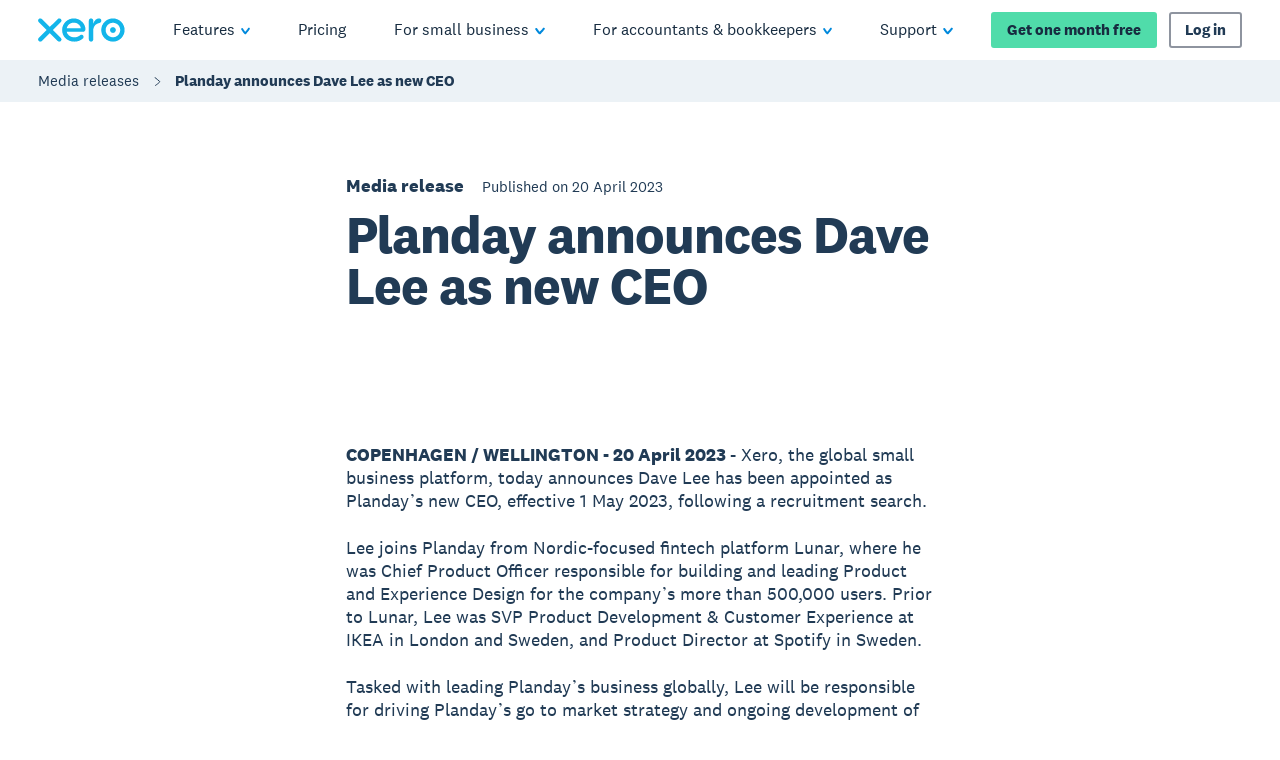

--- FILE ---
content_type: application/javascript
request_url: https://www.xero.com/Oo9t_BqE72w3/7xihi1wm7b/L4/XOEOrQuVYGr30b1L9J/Rz82HylwFQI/CjI3JQEa/PHoB
body_size: 175992
content:
(function(){if(typeof Array.prototype.entries!=='function'){Object.defineProperty(Array.prototype,'entries',{value:function(){var index=0;const array=this;return {next:function(){if(index<array.length){return {value:[index,array[index++]],done:false};}else{return {done:true};}},[Symbol.iterator]:function(){return this;}};},writable:true,configurable:true});}}());(function(){lL();X0z();TIz();var zB=function OD(pE,XO){var HD=OD;while(pE!=d9){switch(pE){case ZN:{var qE=XO[pV];var bO=Bh;for(var sE=Bh;QG(sE,qE.length);++sE){var nF=Cp(qE,sE);if(QG(nF,jv)||Ft(nF,Vv))bO=zG(bO,AI);}return bO;}break;case Qw:{var vI;return dF.pop(),vI=pO,vI;}break;case sN:{pE+=mv;dF.pop();}break;case IZ:{Gd(Jw,[]);pE=FX;HP(Z9,[YY()]);Gd(FN,[]);Gd(Jv,[]);}break;case wz:{pE+=Nw;UO.Xq=WG[BG];JY.call(this,Dq,[eS1_xor_1_memo_array_init()]);return '';}break;case XN:{var wF=XO[pV];var DG=Bh;for(var O8=Bh;QG(O8,wF.length);++O8){var VI=Cp(wF,O8);if(QG(VI,jv)||Ft(VI,Vv))DG=zG(DG,AI);}return DG;}break;case HV:{fE.Mq=rc[KI];JY.call(this,XN,[eS1_xor_0_memo_array_init()]);return '';}break;case Kw:{hE=JY(FU,[]);JY(d4,[YY()]);FP=JY(Pq,[]);pE-=ON;Up=JY(Cv,[]);v8(mk,[YY()]);mB=JY(mk,[]);wP=JY(tL,[]);Gd(P,[YY()]);}break;case hw:{GI.t4=xE[Dt];Gd.call(this,mN,[eS1_xor_4_memo_array_init()]);pE=d9;return '';}break;case Cv:{zI.VU=Ym[xG];HP.call(this,FN,[eS1_xor_5_memo_array_init()]);return '';}break;case r9:{pE=Kw;lp();Gd.call(this,z4,[ct()]);WG=cA();JY.call(this,Dq,[ct()]);D0();JY.call(this,XN,[ct()]);}break;case xv:{var rm=XO[pV];var At=Bh;for(var Ep=Bh;QG(Ep,rm.length);++Ep){var sd=Cp(rm,Ep);if(QG(sd,jv)||Ft(sd,Vv))At=zG(At,AI);}return At;}break;case rl:{tY.Tl=AB[bh];Gd.call(this,NN,[eS1_xor_3_memo_array_init()]);return '';}break;case Uq:{var Ac=XO;dF.push(Td);var S8=Ac[Bh];for(var RO=AI;QG(RO,Ac[tP()[WB(Bh)].apply(null,[WP,AG])]);RO+=TP){S8[Ac[RO]]=Ac[zG(RO,AI)];}pE=d9;dF.pop();}break;case Tv:{m0=function(){return JY.apply(this,[Bz,arguments]);};Wt=function(){return JY.apply(this,[Gw,arguments]);};pE+=Ks;Gd(xv,[]);N8();rG();ft=VP();}break;case rv:{var W8=XO[pV];dF.push(wI);pE+=bW;if(GO(typeof TL[G0()[IP(OP)].apply(null,[Sh,wt(wt([])),fP,Mh])],F0()[IF(WY)](BB,IO))&&TL[G0()[IP(OP)](Sh,nt,wt(Bh),Mh)][Zc()[rp(zd)](bB,Kc,Om,Ww)]){TL[Zc()[rp(WY)](rt,DI,Y0,dw)][dd()[Zh(Bh)].apply(null,[nt,tm,Vm,[dO,TP]])](W8,TL[G0()[IP(OP)](Sh,PE,Gm,Mh)][Zc()[rp(zd)].call(null,bB,vF,kp,Ww)],OD(dl,[Z0()[rE(Bh)](wt(Bh),km,tD,Um,vB),Zc()[rp(nt)](SO,wt(wt(Bh)),FI,Rv)]));}TL[Zc()[rp(WY)](rt,fp,CY,dw)][GO(typeof dd()[Zh(AI)],'undefined')?dd()[Zh(Bh)].call(null,nt,WY,Vm,[dO,TP]):dd()[Zh(AI)](dO,Y0,kO,L8)](W8,F0()[IF(vF)](KD,EW),OD(dl,[Z0()[rE(Bh)](zd,km,ZP,Um,vB),wt(wt({}))]));dF.pop();}break;case Sl:{hm=FB();LY();CI=vE();OE();SD();dF=JO();ZF();HP.call(this,FN,[ct()]);pE+=D1;}break;case Ns:{jI();Gd.call(this,mN,[ct()]);AB=bV();pE=r9;Gd.call(this,NN,[ct()]);}break;case dl:{var pO={};var qB=XO;dF.push(tI);for(var IE=Bh;QG(IE,qB[tP()[WB(Bh)](WP,DD)]);IE+=TP)pO[qB[IE]]=qB[zG(IE,AI)];pE+=Xk;}break;case v4:{cI.Hl=Sm[f0];pE+=Fv;Gd.call(this,z4,[eS1_xor_2_memo_array_init()]);return '';}break;case FX:{HP(HV,[YY()]);(function(Y8,RE){return HP.apply(this,[Ek,arguments]);}(['jrrNrVAAAAAA','5RU5UjdRUrVAAAAAA','zNzzjAdVAAAAAA','zzzzzzz','5AUj','d','A','R','$$','$','$rA','Rr','$R','5','$AR5','jd','RRRR','rrr','RR','$N','NjAAAAA'],Fm));Vt=v8(IL,[['5AUrVAAAAAA','jN','N','jrdUN','5RzRjjN','zNzzjAdVAAAAAA','jrrNrVAAAAAA','5RU5UjdRUrVAAAAAA','dRA$5zj','NR','$AR5','RA5z','NjAA','z$UR','$jNz5','NRdjz','$R','RA','$','A','$A','$r','d','Rr','R','NN','5','5RU5UjdRUj','NAAA','$AA$','5UUU','RUUU','$AAAA','5UU','zjR','UU','$j','RAAA','RA$j','UUUUUU','z','zd','$z','R5','$VdN','RV$$','RN','$$','$Vjd','$V5N','$AAA','NjAAAAA','$RN','r','R$jAAAAA','$Vz$','j'],wt({})]);XL=function HAyMqAERjx(){function Xf(){this["HS"]=(this["HS"]&0xffff)*0x1b873593+(((this["HS"]>>>16)*0x1b873593&0xffff)<<16)&0xffffffff;this.Rx=OE;}tv();DX();NE();function j5(Gf,U0){var Rv=j5;switch(Gf){case hE:{var xx=U0[d];var Pd=U0[b2];var NS=Q2()[gj(vS)].call(null,Sv,XO(KX));for(var tf=V7;Jj(tf,xx[A9()[d2(g0)](q5,XO(q0))]);tf=kS(tf,q5)){var O9=xx[A9()[d2(kv)].apply(null,[kv,Gj])](tf);var W2=Pd[O9];NS+=W2;}return NS;}break;case GY:{var G2=U0[d];var nx=U0[b2];var x5=U0[V2];var Z2=U0[Yj];var c9=kS([],[]);var Id=k(kS(G2,Kp()),V8);var pX=PE[Z2];var J=V7;while(Jj(J,pX.length)){var pp=jx(pX,J);var wf=jx(Rj.B7,Id++);c9+=j5(l8,[sp(s9(NX(pp),wf),s9(NX(wf),pp))]);J++;}return c9;}break;case l8:{var wx=U0[d];if(nY(wx,tS)){return WY[K5[YO]][K5[q5]](wx);}else{wx-=zE;return WY[K5[YO]][K5[q5]][K5[V7]](null,[kS(xS(wx,xd),fX),kS(k(wx,kp),w5)]);}}break;case TE:{var Kx=U0[d];Rj=function(r5,Np,M,Bx){return j5.apply(this,[GY,arguments]);};return ZE(Kx);}break;case C5:{var w9=U0[d];var Z=U0[b2];var Yv=[];var P8=j5(AE,[]);var Dj=Z?WY[A9()[d2(vS)](g0,XO(fp))]:WY[Q2()[gj(KO)].apply(null,[wE,cd])];for(var Y5=V7;Jj(Y5,w9[A9()[d2(g0)].apply(null,[q5,XO(q0)])]);Y5=kS(Y5,q5)){Yv[G5()[rj(V7)].apply(null,[V7,XO(C7)])](Dj(P8(w9[Y5])));}return Yv;}break;case V2:{var t2=U0[d];var Fx=U0[b2];var q8=kS([],[]);var Ef=k(kS(Fx,Kp()),sx);var l9=Wv[t2];for(var c=V7;Jj(c,l9.length);c++){var Of=jx(l9,c);var J0=jx(Op.m5,Ef++);q8+=j5(l8,[sp(s9(NX(Of),J0),s9(NX(J0),Of))]);}return q8;}break;case Dx:{var D9=U0[d];var v8=U0[b2];var p2=kS([],[]);var Sx=k(kS(v8,Kp()),x9);var H5=KE[D9];var j8=V7;if(Jj(j8,H5.length)){do{var k8=jx(H5,j8);var zx=jx(Dd.cE,Sx++);p2+=j5(l8,[s9(sp(NX(k8),NX(zx)),sp(k8,zx))]);j8++;}while(Jj(j8,H5.length));}return p2;}break;case AE:{var hx={'\x34':A9()[d2(V7)](Sv,cp),'\x41':hp()[Z5(V7)](d8,t9,LY,vS),'\x4c':A9()[d2(q5)].apply(null,[V7,BY]),'\x4e':Q2()[gj(V7)].call(null,vS,SY),'\x52':Q2()[gj(q5)](YO,s8),'\x63':Q2()[gj(YO)](KO,ZS),'\x6c':A9()[d2(YO)](vS,Ov),'\x70':Q2()[gj(g0)].apply(null,[q5,XO(x0)]),'\x77':Q2()[gj(kv)](xd,XO(VO))};return function(SO){return j5(hE,[SO,hx]);};}break;case mj:{var TY=U0[d];Dd=function(K7,j0){return j5.apply(this,[Dx,arguments]);};return mE(TY);}break;case vx:{var Dp=U0[d];ZE(Dp[V7]);var M7=V7;while(Jj(M7,Dp.length)){hp()[Dp[M7]]=function(){var Yd=Dp[M7];return function(jp,VY,h7,qd){var h=Rj(jp,I8,L2,qd);hp()[Yd]=function(){return h;};return h;};}();++M7;}}break;}}function Cx(){return U.apply(this,[WX,arguments]);}function Ed(){this["J2"]^=this["U9"];this.Rx=l7;}function tO(){return hS.apply(this,[vx,arguments]);}function Kp(){var gE;gE=Pj()-r2();return Kp=function(){return gE;},gE;}function Zp(){return hS.apply(this,[GY,arguments]);}function Ej(a,b,c){return a.indexOf(b,c);}function lX(){return U.apply(this,[m9,arguments]);}var fd;var q5,YO,g0,V7,vS,kv,Sv,wE,KO,UO,xd,NO,Ij,Nf,q7,t9,TS,ZO,V8,x9,cx,cp,d8,LY,BY,SY,s8,ZS,Ov,x0,VO,KX,q0,Gj,nE,Vv,I8,L2,cd,fp,C7,sx,DO,rO,WS,v2,I9,OY,YY,m2,bj,Od,vY,sY,nj,C2,d5,A8,WO,W0,AS,E9,sj,xO,v9,wS,Tj,Pv,Jd,lj,c8,Z9,xX,Q,Nj,Uf,vd,w,j,q,Qv,YE,nf,ff,gp,k2,pf,s0,lp,Gx,dp,DY,bx,g5,f8,n2,Qp,rS,SS,X0,xY,Rf,YX;var l2;function c2(){return CX.apply(this,[dO,arguments]);}function V(){this["HS"]=this["HS"]<<15|this["HS"]>>>17;this.Rx=Xf;}function H8(){this["J2"]=(this["J2"]&0xffff)*0xc2b2ae35+(((this["J2"]>>>16)*0xc2b2ae35&0xffff)<<16)&0xffffffff;this.Rx=U8;}function FY(){return this;}var R2;function cO(MO,w8){return MO!=w8;}function P0(lx){this[OY]=Object.assign(this[OY],lx);}function CS(Cp,T0){return Cp>>>T0;}function OO(qf){return !qf;}function B0(){return CX.apply(this,[V2,arguments]);}function n7(){return xf.apply(this,[Sd,arguments]);}function wd(IO,qS){return IO===qS;}function xS(S9,Xv){return S9>>Xv;}function jx(h8,q2){return h8[K5[g0]](q2);}function Jj(kj,Vp){return kj<Vp;}function R0(C8,IE){return C8/IE;}function K2(){this["J2"]=(this["n5"]&0xffff)+0x6b64+(((this["n5"]>>>16)+0xe654&0xffff)<<16);this.Rx=bY;}function r2(){return GS(qO(),879697);}function hO(j9,P2){var G8=hO;switch(j9){case qX:{var Cd=P2[d];Cd[Cd[Od](s0)]=function(){this[OY].push(this[YE]());};xf(Sd,[Cd]);}break;case cX:{var nO=P2[d];nO[nO[Od](lp)]=function(){this[OY].push(dd(this[vY](),this[vY]()));};hO(qX,[nO]);}break;case D5:{var pY=P2[d];pY[pY[Od](Gx)]=function(){var hX=this[sj]();var gx=this[sj]();var gd=this[A8]();var Bj=s.call(this[v9]);var bO=this[YY];this[OY].push(function(...m0){var lO=pY[YY];hX?pY[YY]=bO:pY[YY]=pY[C2](this);var jX=F7(m0.length,gx);pY[dp]=kS(jX,q5);while(Jj(jX++,V7)){m0.push(undefined);}for(let s2 of m0.reverse()){pY[OY].push(pY[C2](s2));}m.call(pY[v9],Bj);var LS=pY[Nj][fd.l];pY[s8](fd.l,gd);pY[OY].push(m0.length);pY[Uf]();var r9=pY[vY]();while(pj(--jX,V7)){pY[OY].pop();}pY[s8](fd.l,LS);pY[YY]=lO;return r9;});};hO(cX,[pY]);}break;case TE:{var f0=P2[d];f0[f0[Od](gp)]=function(){this[OY].push(Jj(this[vY](),this[vY]()));};hO(D5,[f0]);}break;case Vx:{var GE=P2[d];GE[GE[Od](DY)]=function(){this[OY].push(D(this[vY](),this[vY]()));};hO(TE,[GE]);}break;case f7:{var Lx=P2[d];Lx[Lx[Od](bx)]=function(){var Lp=this[OY].pop();var Jx=this[sj]();if(cO(typeof Lp,Q2()[gj(Sv)](V7,g5))){throw Q2()[gj(wE)].call(null,UO,XO(cx));}if(pj(Jx,q5)){Lp.K++;return;}this[OY].push(new Proxy(Lp,{get(Bd,V5,N9){if(Jx){return ++Bd.K;}return Bd.K++;}}));};hO(Vx,[Lx]);}break;case lf:{var AO=P2[d];AO[AO[Od](Od)]=function(){this[OY].push(this[vY]()&&this[vY]());};hO(f7,[AO]);}break;case Dx:{var KS=P2[d];KS[KS[Od](f8)]=function(){this[OY].push(this[A8]());};hO(lf,[KS]);}break;case j7:{var X7=P2[d];X7[X7[Od](n2)]=function(){this[OY].push(this[sj]());};hO(Dx,[X7]);}break;case sE:{var mx=P2[d];mx[mx[Od](cp)]=function(){this[OY].push(sp(this[vY](),this[vY]()));};hO(j7,[mx]);}break;}}function Q2(){var px=[]['\x6b\x65\x79\x73']();Q2=function(){return px;};return px;}function fj(a){return a.length;}function kS(CO,MY){return CO+MY;}function Xd(){return CX.apply(this,[EE,arguments]);}var ZE;function Mp(O2,HY){return O2>=HY;}function Kd(){return ["\x61\x70\x70\x6c\x79","\x66\x72\x6f\x6d\x43\x68\x61\x72\x43\x6f\x64\x65","\x53\x74\x72\x69\x6e\x67","\x63\x68\x61\x72\x43\x6f\x64\x65\x41\x74"];}function gS(){return U.apply(this,[dS,arguments]);}function P7(){return U.apply(this,[n,arguments]);}var mE;function mv(){return CX.apply(this,[vx,arguments]);}var s;var W5;function df(a,b){return a.charCodeAt(b);}function DX(){Yj=+ ! +[]+! +[]+! +[],b2=+ ! +[],mS=[+ ! +[]]+[+[]]-+ ! +[],Y9=! +[]+! +[]+! +[]+! +[],V2=! +[]+! +[],d=+[],EO=[+ ! +[]]+[+[]]-[],Mv=+ ! +[]+! +[]+! +[]+! +[]+! +[]+! +[],vj=[+ ! +[]]+[+[]]-+ ! +[]-+ ! +[],dS=+ ! +[]+! +[]+! +[]+! +[]+! +[],TE=+ ! +[]+! +[]+! +[]+! +[]+! +[]+! +[]+! +[];}function GS(X2,Wj){var b={X2:X2,J2:Wj,U9:0,XY:0,Rx:gf};while(!b.Rx());return b["J2"]>>>0;}function G5(){var dE=[]['\x65\x6e\x74\x72\x69\x65\x73']();G5=function(){return dE;};return dE;}function QX(){if(this["XY"]<fj(this["X2"]))this.Rx=gf;else this.Rx=Ed;}function gj(p){return Uj()[p];}var TO;function U(nv,U5){var Mj=U;switch(nv){case n:{var FO=U5[d];FO[W0]=function(){var k5=Q2()[gj(vS)](Sv,XO(KX));for(let M2=V7;Jj(M2,wE);++M2){k5+=this[sj]().toString(YO).padStart(wE,A9()[d2(q5)].call(null,V7,BY));}var Lv=parseInt(k5.slice(q5,Rf),YO);var pO=k5.slice(Rf);if(g9(Lv,V7)){if(g9(pO.indexOf(Q2()[gj(kv)].apply(null,[xd,XO(VO)])),XO(q5))){return V7;}else{Lv-=Xx[g0];pO=kS(A9()[d2(q5)].call(null,V7,BY),pO);}}else{Lv-=Xx[kv];pO=kS(Q2()[gj(kv)](xd,XO(VO)),pO);}var x7=V7;var H=q5;for(let H9 of pO){x7+=J9(H,parseInt(H9));H/=YO;}return J9(x7,Math.pow(YO,Lv));};CX(Yj,[FO]);}break;case dO:{var QE=U5[d];QE[Tj]=function(Iv,r8){var Hd=atob(Iv);var Wd=V7;var cf=[];var X5=V7;for(var B8=V7;Jj(B8,Hd.length);B8++){cf[X5]=Hd.charCodeAt(B8);Wd=dd(Wd,cf[X5++]);}CX(hE,[this,k(kS(Wd,r8),SS)]);return cf;};U(n,[QE]);}break;case dS:{var gv=U5[d];gv[sj]=function(){return this[vd][this[Nj][fd.l]++];};U(dO,[gv]);}break;case b2:{var gX=U5[d];gX[vY]=function(v){return this[gp](v?this[OY][F7(this[OY][A9()[d2(g0)].apply(null,[q5,XO(q0)])],q5)]:this[OY].pop());};U(dS,[gX]);}break;case m9:{var GX=U5[d];GX[gp]=function(OX){return g9(typeof OX,Q2()[gj(Sv)].call(null,V7,g5))?OX.K:OX;};U(b2,[GX]);}break;case Dx:{var Vf=U5[d];Vf[Qv]=function(mX){return RX.call(this[v9],mX,this);};U(m9,[Vf]);}break;case WX:{var Zx=U5[d];Zx[nE]=function(Vj,T7,qx){if(g9(typeof Vj,Q2()[gj(Sv)].apply(null,[V7,g5]))){qx?this[OY].push(Vj.K=T7):Vj.K=T7;}else{BS.call(this[v9],Vj,T7);}};U(Dx,[Zx]);}break;case mp:{var N=U5[d];N[s8]=function(T9,Cv){this[Nj][T9]=Cv;};N[YX]=function(OS){return this[Nj][OS];};U(WX,[N]);}break;}}function dd(HX,tY){return HX^tY;}function Af(){this["J2"]=(this["J2"]&0xffff)*0x85ebca6b+(((this["J2"]>>>16)*0x85ebca6b&0xffff)<<16)&0xffffffff;this.Rx=O8;}function rY(X,F0){var L5=rY;switch(X){case Mv:{md=function(Y){this[OY]=[Y[YY].K];};BS=function(z2,CE){return rY.apply(this,[D5,arguments]);};RX=function(N7,td){return rY.apply(this,[Y9,arguments]);};TO=function(){this[OY][this[OY].length]={};};R2=function(){this[OY].pop();};Rj=function(Ip,gO,sf,bv){return R8.apply(this,[Lj,arguments]);};s=function(){return [...this[OY]];};QS=function(M5,c0){return R8.apply(this,[z0,arguments]);};m=function(cv){return rY.apply(this,[lf,arguments]);};cj=function(){this[OY]=[];};ZE=function(){return R8.apply(this,[vj,arguments]);};Dd=function(n9,Zv){return R8.apply(this,[dO,arguments]);};Op=function(sd,HO){return R8.apply(this,[mp,arguments]);};l2=function(){return R8.apply(this,[f7,arguments]);};N5=function(){return dx.apply(this,[Df,arguments]);};mE=function(){return dx.apply(this,[Cf,arguments]);};pd=function(LX,J5,p9){return rY.apply(this,[TE,arguments]);};dx(dS,[]);K5=Kd();hv();j5.call(this,vx,[Uj()]);K9();dx.call(this,EO,[Uj()]);l0();dx.call(this,n0,[Uj()]);W9();dx.call(this,X9,[Uj()]);Xx=j5(C5,[['cA','pRN','pLl','wLpp4LLLLLL','wLpR4LLLLLL'],OO(q5)]);fd={l:Xx[V7],S:Xx[q5],_:Xx[YO]};;AY=class AY {constructor(){this[Nj]=[];this[vd]=[];this[OY]=[];this[dp]=V7;U(mp,[this]);this[hp()[Z5(g0)].call(null,XO(I9),nE,UO,kv)]=pd;}};return AY;}break;case D5:{var z2=F0[d];var CE=F0[b2];return this[OY][F7(this[OY].length,q5)][z2]=CE;}break;case Y9:{var N7=F0[d];var td=F0[b2];for(var M9 of [...this[OY]].reverse()){if(Up(N7,M9)){return td[DO](M9,N7);}}throw hp()[Z5(q5)].apply(null,[m2,YY,bj,YO]);}break;case lf:{var cv=F0[d];if(wd(this[OY].length,V7))this[OY]=Object.assign(this[OY],cv);}break;case TE:{var LX=F0[d];var J5=F0[b2];var p9=F0[V2];this[vd]=this[Tj](J5,p9);this[YY]=this[C2](LX);this[v9]=new md(this);this[s8](fd.l,V7);try{while(Jj(this[Nj][fd.l],this[vd].length)){var I7=this[sj]();this[I7](this);}}catch(E0){}}break;case Lj:{var nd=F0[d];nd[nd[Od](vS)]=function(){this[OY].push(Up(this[vY](),this[vY]()));};}break;case j7:{var dX=F0[d];dX[dX[Od](wE)]=function(){this[OY].push(F7(this[vY](),this[vY]()));};rY(Lj,[dX]);}break;case z0:{var ZX=F0[d];ZX[ZX[Od](sY)]=function(){this[OY].push(kS(this[vY](),this[vY]()));};rY(j7,[ZX]);}break;case n0:{var D7=F0[d];D7[D7[Od](nj)]=function(){this[OY].push(this[C2](undefined));};rY(z0,[D7]);}break;case h9:{var Xp=F0[d];Xp[Xp[Od](d5)]=function(){this[s8](fd.l,this[A8]());};rY(n0,[Xp]);}break;}}var WY;function k0(){return CX.apply(this,[hE,arguments]);}function k(f9,KY){return f9%KY;}0x2b2901e,3828078192;function Jf(){return U.apply(this,[Dx,arguments]);}var Wv;function UX(){return xf.apply(this,[FX,arguments]);}function NE(){v0=TE+Y9*EO,RE=TE+Yj*EO,Vx=Yj+V2*EO,kx=dS+V2*EO,f7=vj+Yj*EO,lf=d+Y9*EO,Nd=mS+V2*EO,WX=Mv+dS*EO,s7=V2+Y9*EO,n=mS+dS*EO,w5=d+V2*EO+Yj*EO*EO+Mv*EO*EO*EO+dS*EO*EO*EO*EO,Ff=dS+EO,Df=mS+Yj*EO,qX=TE+dS*EO,h9=vj+V2*EO,FX=Y9+EO,cX=dS+Yj*EO,Ld=dS+Y9*EO,z0=Y9+dS*EO,v7=Y9+Y9*EO,vx=b2+Mv*EO,hE=vj+dS*EO,GY=Yj+dS*EO,zE=Mv+Yj*EO+dS*EO*EO+dS*EO*EO*EO+Mv*EO*EO*EO*EO,j7=d+V2*EO,Dx=mS+Y9*EO,D5=TE+V2*EO,AE=b2+Y9*EO,n0=Mv+Y9*EO,m9=vj+EO,k7=V2+dS*EO,Cf=d+Yj*EO,G7=V2+V2*EO,Vd=dS+dS*EO,fX=Mv+mS*EO+V2*EO*EO+dS*EO*EO*EO+dS*EO*EO*EO*EO,sE=d+dS*EO,Lj=V2+Yj*EO,Ap=b2+V2*EO,tS=dS+Yj*EO+dS*EO*EO+dS*EO*EO*EO+Mv*EO*EO*EO*EO,C5=b2+EO,Y7=V2+Mv*EO,kp=Y9+V2*EO+d*EO*EO+EO*EO*EO,X9=Y9+Yj*EO,mj=mS+EO,l8=Mv+Yj*EO,A5=TE+EO,Sd=b2+Yj*EO,EE=Mv+EO,mp=Y9+V2*EO,dO=Yj+Y9*EO,E=Yj+Yj*EO;}function b9(){return hO.apply(this,[Vx,arguments]);}var Vx,hE,z0,X9,Ap,v0,sE,mp,Lj,Df,dO,kx,EE,Dx,Ff,C5,qX,fX,GY,tS,mj,D5,cX,j7,Nd,f7,E,A5,k7,Y7,l8,WX,s7,Cf,Ld,FX,m9,vx,zE,lf,Vd,h9,AE,kp,G7,n,n0,w5,v7,Sd,RE;var RX;function wp(){return hS.apply(this,[v7,arguments]);}function hp(){var S7=Object['\x63\x72\x65\x61\x74\x65']({});hp=function(){return S7;};return S7;}function d2(XX){return Uj()[XX];}function x8(){return j5.apply(this,[vx,arguments]);}function PY(){return hO.apply(this,[cX,arguments]);}return rY.call(this,Mv);function C9(){return rY.apply(this,[h9,arguments]);}function Pj(){return dv(`${A9()[d2(q5)]}`,Qf(),fY()-Qf());}function XO(gY){return -gY;}function dx(R7,Sp){var VE=dx;switch(R7){case Vd:{var Qj=Sp[d];var xp=kS([],[]);var Kj=F7(Qj.length,q5);if(Mp(Kj,V7)){do{xp+=Qj[Kj];Kj--;}while(Mp(Kj,V7));}return xp;}break;case Y7:{var Lf=Sp[d];QS.Px=dx(Vd,[Lf]);while(Jj(QS.Px.length,DO))QS.Px+=QS.Px;}break;case Df:{N5=function(S0){return dx.apply(this,[Y7,arguments]);};QS(YO,XO(rO));}break;case Ld:{var Sf=Sp[d];var F8=kS([],[]);var EX=F7(Sf.length,q5);if(Mp(EX,V7)){do{F8+=Sf[EX];EX--;}while(Mp(EX,V7));}return F8;}break;case A5:{var z5=Sp[d];Dd.cE=dx(Ld,[z5]);while(Jj(Dd.cE.length,WS))Dd.cE+=Dd.cE;}break;case Cf:{mE=function(Q0){return dx.apply(this,[A5,arguments]);};Dd(kv,XO(v2));}break;case EO:{var rf=Sp[d];N5(rf[V7]);var Z8=V7;if(Jj(Z8,rf.length)){do{G5()[rf[Z8]]=function(){var lv=rf[Z8];return function(U7,jS){var p7=QS(U7,jS);G5()[lv]=function(){return p7;};return p7;};}();++Z8;}while(Jj(Z8,rf.length));}}break;case X9:{var rd=Sp[d];l2(rd[V7]);var t=V7;while(Jj(t,rd.length)){A9()[rd[t]]=function(){var f=rd[t];return function(zv,v5){var UE=Op(zv,v5);A9()[f]=function(){return UE;};return UE;};}();++t;}}break;case n0:{var tx=Sp[d];mE(tx[V7]);var zj=V7;if(Jj(zj,tx.length)){do{Q2()[tx[zj]]=function(){var O0=tx[zj];return function(fS,BO){var Cj=Dd(fS,BO);Q2()[O0]=function(){return Cj;};return Cj;};}();++zj;}while(Jj(zj,tx.length));}}break;case dS:{q5=+ ! ![];YO=q5+q5;g0=q5+YO;V7=+[];vS=YO*q5+g0;kv=g0+q5;Sv=vS*g0-kv*YO*q5;wE=q5*Sv-YO+g0;KO=g0+vS*q5-YO;UO=vS-YO+KO;xd=q5*vS+KO+wE-UO;NO=xd*YO+kv+KO+g0;Ij=wE+Sv+kv+NO-vS;Nf=YO+wE*xd*Sv-KO;q7=vS*Sv+q5+YO+xd;t9=q5+vS*KO+NO+g0;TS=UO*xd*q5+KO+kv;ZO=xd+wE-UO+TS-Sv;V8=xd+g0-YO;x9=vS*g0+YO+Sv-kv;cx=g0*vS*NO-q5;cp=vS+wE+g0+NO*Sv;d8=TS-YO+KO*kv*UO;LY=g0+Sv*UO-wE;BY=Sv+g0+wE*kv-q5;SY=UO*YO*Sv*g0+q5;s8=UO*kv*KO+YO*g0;ZS=KO+kv*TS-xd-Sv;Ov=UO*kv*wE+NO-xd;x0=g0*wE*UO*q5+NO;VO=NO*Sv+xd-vS*UO;KX=kv+xd+vS*TS+Sv;q0=wE*xd+kv+g0*TS;Gj=kv*TS-wE+xd-vS;nE=vS*Sv+q5+YO;Vv=TS*KO-NO-xd-wE;I8=q5*g0-KO+xd*UO;L2=vS*YO*UO-kv+wE;cd=kv+UO+xd*YO+NO;fp=q5+UO+xd*NO+Sv;C7=TS*vS-q5-KO*Sv;sx=vS*KO+UO-YO*xd;DO=KO+vS+YO+UO;rO=vS*TS+YO+NO;WS=vS-YO-UO+xd*wE;v2=TS*vS+xd+Sv*KO;I9=NO-xd-YO+KO*UO;OY=kv+NO*xd-TS+wE;YY=kv+KO-q5+wE*UO;m2=Sv*NO+UO*xd;bj=q5+UO*vS+KO+Sv;Od=Sv*NO+g0+q5-vS;vY=NO-q5+KO*g0;sY=Sv-kv+g0+xd+q5;nj=g0*YO+UO+xd+q5;C2=YO*q5+TS+Sv+wE;d5=kv*UO-xd*q5+g0;A8=Sv*g0*UO-YO-q5;WO=kv+wE+q5+g0*KO;W0=xd+YO-UO+TS;AS=vS+kv+NO+Sv;E9=UO+wE+kv+NO+YO;sj=Sv*NO-YO-g0*vS;xO=UO+YO+g0+NO+xd;v9=YO+Sv+vS+kv;wS=kv*wE+xd*YO+UO;Tj=KO+wE*kv*YO+q5;Pv=wE+YO*UO*kv-g0;Jd=kv+xd*Sv+vS;lj=vS+kv*TS-NO-wE;c8=KO*wE+xd-g0*vS;Z9=xd+NO-g0+YO+kv;xX=xd*Sv+KO+vS+TS;Q=Sv*vS*kv-wE*KO;Nj=Sv*xd+vS+YO+q5;Uf=wE*vS*q5-g0+TS;vd=NO+q5+vS+g0;w=xd*UO+wE+NO-q5;j=TS+UO*g0+xd-YO;q=wE*g0-xd+TS+NO;Qv=q5+NO+UO+YO*TS;YE=kv*wE+KO+NO-UO;nf=YO+NO*vS-wE-UO;ff=NO+Sv*UO*YO-kv;gp=wE+KO*Sv*vS-xd;k2=xd-Sv+q5+vS*NO;pf=xd+NO*vS+Sv;s0=UO*vS+Sv*YO*xd;lp=NO*Sv-kv*xd-q5;Gx=vS-UO-q5+NO*KO;dp=NO+kv+g0;DY=xd*vS*Sv-TS-NO;bx=g0*UO*wE+Sv;g5=kv*TS+wE*q5;f8=UO*g0+KO*NO+wE;n2=xd+vS-wE+NO*Sv;Qp=UO+wE+NO*Sv+kv;rS=kv*xd*UO-TS-KO;SS=q5+wE*UO*kv-NO;X0=wE+KO*q5+xd;xY=q5*Sv-kv+wE+vS;Rf=YO+vS-g0-q5+UO;YX=TS-vS*q5+g0+NO;}break;}}function T5(){return xf.apply(this,[Nd,arguments]);}function tX(){return hO.apply(this,[lf,arguments]);}var Dd;function N8(){return CX.apply(this,[k7,arguments]);}function bY(){this["U9"]++;this.Rx=g8;}function pj(Tx,R9){return Tx>R9;}var Rj;function mf(){return dv(`${A9()[d2(q5)]}`,0,H0());}function jd(){return hS.apply(this,[RE,arguments]);}function sp(lE,h0){return lE|h0;}function zO(){if([10,13,32].includes(this["HS"]))this.Rx=g8;else this.Rx=Ux;}function sX(){return hO.apply(this,[qX,arguments]);}function Z5(Dv){return Uj()[Dv];}function l0(){KE=[".CT\b>","","\v","&x+s/=j[$]","or6RM\rlM2[s^","d","t","","^\v\x3fLw\x07%","g-EXj\f6:5*A\\n\nJY)QA/9!Z}\"A>Z4\t^/\b$\'[3","H"];}function W9(){Wv=["","H#G\'=4","3x_>uts<Dw\x3frqCVtMvs54y7n:\\cS}","M!`.=","J((.q[","G","4%\v0i9_3|hI \x07\v\tT","g","\x07/#Q+L.=/"];}function sv(){return hS.apply(this,[Y7,arguments]);}function L(){return CX.apply(this,[lf,arguments]);}var BS;function J9(Hv,B5){return Hv*B5;}function bE(){return hO.apply(this,[j7,arguments]);}function dv(a,b,c){return a.substr(b,c);}function hS(jf,IX){var jj=hS;switch(jf){case vx:{var VX=IX[d];VX[VX[Od](WO)]=function(){this[OY].push(this[W0]());};rY(h9,[VX]);}break;case dS:{var mY=IX[d];mY[mY[Od](AS)]=function(){this[OY].push(Mp(this[vY](),this[vY]()));};hS(vx,[mY]);}break;case EE:{var C=IX[d];C[C[Od](E9)]=function(){var Ud=this[sj]();var bS=C[A8]();if(OO(this[vY](Ud))){this[s8](fd.l,bS);}};hS(dS,[C]);}break;case mS:{var B9=IX[d];B9[B9[Od](xO)]=function(){TO.call(this[v9]);};hS(EE,[B9]);}break;case kx:{var JX=IX[d];JX[JX[Od](wS)]=function(){this[OY].push(k(this[vY](),this[vY]()));};hS(mS,[JX]);}break;case RE:{var Q9=IX[d];Q9[Q9[Od](t9)]=function(){this[nE](this[OY].pop(),this[vY](),this[sj]());};hS(kx,[Q9]);}break;case Ap:{var hd=IX[d];hd[hd[Od](Tj)]=function(){this[OY].push(ME(this[vY](),this[vY]()));};hS(RE,[hd]);}break;case Y7:{var wX=IX[d];wX[wX[Od](WS)]=function(){this[OY].push(R0(this[vY](),this[vY]()));};hS(Ap,[wX]);}break;case GY:{var b7=IX[d];b7[b7[Od](Pv)]=function(){R2.call(this[v9]);};hS(Y7,[b7]);}break;case v7:{var kX=IX[d];kX[kX[Od](Jd)]=function(){var FS=this[sj]();var H2=this[sj]();var CY=this[sj]();var kd=this[vY]();var q9=[];for(var w2=V7;Jj(w2,CY);++w2){switch(this[OY].pop()){case V7:q9.push(this[vY]());break;case q5:var Hx=this[vY]();for(var F5 of Hx.reverse()){q9.push(F5);}break;default:throw new Error(hp()[Z5(YO)](lj,c8,Z9,g0));}}var L7=kd.apply(this[YY].K,q9.reverse());FS&&this[OY].push(this[C2](L7));};hS(GY,[kX]);}break;}}function Rd(){return hS.apply(this,[Ap,arguments]);}function NX(d7){return ~d7;}function VS(){return hS.apply(this,[dS,arguments]);}function kO(){return U.apply(this,[mp,arguments]);}function Z7(){return dx.apply(this,[EO,arguments]);}function Q8(){return rY.apply(this,[j7,arguments]);}function Wp(){return xf.apply(this,[f7,arguments]);}function F7(rp,RS){return rp-RS;}var m;function Oj(){return hO.apply(this,[Dx,arguments]);}function Qx(){return xf.apply(this,[l8,arguments]);}function S(){return hS.apply(this,[EE,arguments]);}function U8(){this["J2"]^=this["J2"]>>>16;this.Rx=FY;}function rj(qj){return Uj()[qj];}function zf(){return hO.apply(this,[sE,arguments]);}function ME(Fd,AX){return Fd<<AX;}function Up(Fp,Jp){return Fp in Jp;}var PE;function XE(){return U.apply(this,[b2,arguments]);}var QS;function O8(){this["J2"]^=this["J2"]>>>13;this.Rx=H8;}function n8(){return hO.apply(this,[TE,arguments]);}function b5(){return U.apply(this,[dO,arguments]);}var KE;var pd;function H0(){return Ej(`${A9()[d2(q5)]}`,"0x"+"\x32\x62\x32\x39\x30\x31\x65");}var Mv,V2,vj,Y9,Yj,b2,TE,mS,EO,dS,d;var K5;function qO(){return mf()+p5()+typeof WY[A9()[d2(q5)].name];}function tv(){V9=[]['\x6b\x65\x79\x73']();q5=1;A9()[d2(q5)]=HAyMqAERjx;if(typeof window!=='undefined'){WY=window;}else if(typeof global!==[]+[][[]]){WY=global;}else{WY=this;}}function dj(){this["J2"]=this["J2"]<<13|this["J2"]>>>19;this.Rx=WE;}function x(){return xf.apply(this,[G7,arguments]);}function BE(){return hO.apply(this,[f7,arguments]);}function A9(){var xj=[];A9=function(){return xj;};return xj;}var md;function hf(){return rY.apply(this,[Lj,arguments]);}function R8(m8,z9){var ES=R8;switch(m8){case Lj:{var bf=z9[d];var K8=z9[b2];var fE=z9[V2];var g7=z9[Yj];var pv=PE[V7];var N2=kS([],[]);var p0=PE[g7];var t5=F7(p0.length,q5);while(Mp(t5,V7)){var Z0=k(kS(kS(t5,bf),Kp()),pv.length);var j2=jx(p0,t5);var hj=jx(pv,Z0);N2+=j5(l8,[sp(s9(NX(j2),hj),s9(NX(hj),j2))]);t5--;}return j5(TE,[N2]);}break;case z0:{var C0=z9[d];var E8=z9[b2];var Yf=W5[q5];var sO=kS([],[]);var J7=W5[C0];var L8=F7(J7.length,q5);while(Mp(L8,V7)){var kE=k(kS(kS(L8,E8),Kp()),Yf.length);var LO=jx(J7,L8);var T8=jx(Yf,kE);sO+=j5(l8,[s9(sp(NX(LO),NX(T8)),sp(LO,T8))]);L8--;}return Nx(v0,[sO]);}break;case E:{var g2=z9[d];var XS=kS([],[]);for(var tp=F7(g2.length,q5);Mp(tp,V7);tp--){XS+=g2[tp];}return XS;}break;case m9:{var qE=z9[d];Rj.B7=R8(E,[qE]);while(Jj(Rj.B7.length,Ij))Rj.B7+=Rj.B7;}break;case vj:{ZE=function(ZY){return R8.apply(this,[m9,arguments]);};Rj(XO(Nf),q7,t9,q5);}break;case dO:{var bd=z9[d];var P5=z9[b2];var qp=KE[g0];var zY=kS([],[]);var np=KE[bd];var R=F7(np.length,q5);if(Mp(R,V7)){do{var JO=k(kS(kS(R,P5),Kp()),qp.length);var V0=jx(np,R);var vv=jx(qp,JO);zY+=j5(l8,[s9(sp(NX(V0),NX(vv)),sp(V0,vv))]);R--;}while(Mp(R,V7));}return j5(mj,[zY]);}break;case mp:{var f5=z9[d];var Ix=z9[b2];var cY=Wv[YO];var tj=kS([],[]);var jO=Wv[f5];for(var l=F7(jO.length,q5);Mp(l,V7);l--){var Gp=k(kS(kS(l,Ix),Kp()),cY.length);var h2=jx(jO,l);var vp=jx(cY,Gp);tj+=j5(l8,[sp(s9(NX(h2),vp),s9(NX(vp),h2))]);}return Nx(s7,[tj]);}break;case sE:{var sS=z9[d];var G=kS([],[]);var I0=F7(sS.length,q5);if(Mp(I0,V7)){do{G+=sS[I0];I0--;}while(Mp(I0,V7));}return G;}break;case l8:{var Zd=z9[d];Op.m5=R8(sE,[Zd]);while(Jj(Op.m5.length,nE))Op.m5+=Op.m5;}break;case f7:{l2=function(Ad){return R8.apply(this,[l8,arguments]);};Op(KO,XO(Vv));}break;}}function fY(){return Ej(`${A9()[d2(q5)]}`,";",H0());}function K9(){W5=["JKX","e/^BI,+K7!j\\EtWOmi3iS%I","OuWiw"];}function gf(){this["HS"]=df(this["X2"],this["XY"]);this.Rx=zO;}function Nx(bp,dY){var Jv=Nx;switch(bp){case s7:{var Mx=dY[d];Op=function(F,JS){return j5.apply(this,[V2,arguments]);};return l2(Mx);}break;case h9:{var Wx=dY[d];var w7=dY[b2];var Hj=kS([],[]);var A2=k(kS(w7,Kp()),V8);var mO=W5[Wx];var PO=V7;if(Jj(PO,mO.length)){do{var Y0=jx(mO,PO);var I=jx(QS.Px,A2++);Hj+=j5(l8,[s9(sp(NX(Y0),NX(I)),sp(Y0,I))]);PO++;}while(Jj(PO,mO.length));}return Hj;}break;case v0:{var r0=dY[d];QS=function(TX,kY){return Nx.apply(this,[h9,arguments]);};return N5(r0);}break;}}function p5(){return dv(`${A9()[d2(q5)]}`,fY()+1);}var Op;function If(){return dx.apply(this,[X9,arguments]);}var N5;function CX(pS,A0){var FE=CX;switch(pS){case k7:{var L9=A0[d];L9[L9[Od](Qp)]=function(){this[OY].push(CS(this[vY](),this[vY]()));};hO(sE,[L9]);}break;case vx:{var nS=A0[d];nS[nS[Od](rS)]=function(){var T2=this[sj]();var BX=this[vY]();var wO=this[vY]();var S8=this[DO](wO,BX);if(OO(T2)){var Kv=this;var P9={get(RO){Kv[YY]=RO;return wO;}};this[YY]=new Proxy(this[YY],P9);}this[OY].push(S8);};CX(k7,[nS]);}break;case dO:{var l5=A0[d];CX(vx,[l5]);}break;case hE:{var Bp=A0[d];var W=A0[b2];Bp[Od]=function(YS){return k(kS(YS,W),SS);};CX(dO,[Bp]);}break;case V2:{var Gd=A0[d];Gd[Uf]=function(){var HE=this[sj]();while(cO(HE,fd._)){this[HE](this);HE=this[sj]();}};}break;case EE:{var UY=A0[d];UY[DO]=function(R5,zp){return {get K(){return R5[zp];},set K(b0){R5[zp]=b0;}};};CX(V2,[UY]);}break;case RE:{var cS=A0[d];cS[C2]=function(fO){return {get K(){return fO;},set K(m7){fO=m7;}};};CX(EE,[cS]);}break;case Ff:{var s5=A0[d];s5[xX]=function(r7){return {get K(){return r7;},set K(O){r7=O;}};};CX(RE,[s5]);}break;case lf:{var NY=A0[d];NY[YE]=function(){var lS=sp(ME(this[sj](),wE),this[sj]());var N0=Q2()[gj(vS)].apply(null,[Sv,XO(KX)]);for(var Ep=V7;Jj(Ep,lS);Ep++){N0+=String.fromCharCode(this[sj]());}return N0;};CX(Ff,[NY]);}break;case Yj:{var tE=A0[d];tE[A8]=function(){var F2=sp(sp(sp(ME(this[sj](),X0),ME(this[sj](),xY)),ME(this[sj](),wE)),this[sj]());return F2;};CX(lf,[tE]);}break;}}function g8(){this["XY"]++;this.Rx=QX;}function D(fx,d0){return fx!==d0;}function WE(){this["n5"]=(this["J2"]&0xffff)*5+(((this["J2"]>>>16)*5&0xffff)<<16)&0xffffffff;this.Rx=K2;}function xf(Ax,rX){var Tp=xf;switch(Ax){case AE:{var Td=rX[d];Td[Td[Od](YY)]=function(){var Qd=[];var QO=this[sj]();while(QO--){switch(this[OY].pop()){case V7:Qd.push(this[vY]());break;case q5:var J8=this[vY]();for(var fv of J8){Qd.push(fv);}break;}}this[OY].push(this[xX](Qd));};hS(v7,[Td]);}break;case FX:{var Xj=rX[d];Xj[Xj[Od](Q)]=function(){var Hf=this[sj]();var DS=this[OY].pop();var Zf=this[OY].pop();var t0=this[OY].pop();var pE=this[Nj][fd.l];this[s8](fd.l,DS);try{this[Uf]();}catch(Rp){this[OY].push(this[C2](Rp));this[s8](fd.l,Zf);this[Uf]();}finally{this[s8](fd.l,t0);this[Uf]();this[s8](fd.l,pE);}};xf(AE,[Xj]);}break;case Nd:{var F9=rX[d];F9[F9[Od](TS)]=function(){this[OY]=[];cj.call(this[v9]);this[s8](fd.l,this[vd].length);};xf(FX,[F9]);}break;case G7:{var w0=rX[d];w0[w0[Od](w)]=function(){this[OY].push(wd(this[vY](),this[vY]()));};xf(Nd,[w0]);}break;case l8:{var p8=rX[d];p8[p8[Od](j)]=function(){this[OY].push(J9(XO(q5),this[vY]()));};xf(G7,[p8]);}break;case Y9:{var Tf=rX[d];Tf[Tf[Od](q)]=function(){this[OY].push(this[Qv](this[YE]()));};xf(l8,[Tf]);}break;case f7:{var c5=rX[d];c5[c5[Od](nf)]=function(){var SE=this[sj]();var M0=c5[A8]();if(this[vY](SE)){this[s8](fd.l,M0);}};xf(Y9,[c5]);}break;case mS:{var vE=rX[d];vE[vE[Od](ff)]=function(){var jv=[];var Hp=this[OY].pop();var D0=F7(this[OY].length,q5);for(var zX=V7;Jj(zX,Hp);++zX){jv.push(this[gp](this[OY][D0--]));}this[nE](A9()[d2(KO)](wE,XO(ZO)),jv);};xf(f7,[vE]);}break;case D5:{var b8=rX[d];b8[b8[Od](k2)]=function(){this[OY].push(xS(this[vY](),this[vY]()));};xf(mS,[b8]);}break;case Sd:{var SX=rX[d];SX[SX[Od](pf)]=function(){this[OY].push(J9(this[vY](),this[vY]()));};xf(D5,[SX]);}break;}}function T(){return rY.apply(this,[z0,arguments]);}function qv(){return dx.apply(this,[n0,arguments]);}function hY(){return rY.apply(this,[n0,arguments]);}function hv(){PE=["+i&AJOC4Q%XuQ mJqW[}k*7<I","\t&;v,bU","\vCSG76&5(N\vWB<s5Y0i\x07B[Iy0#T/,\t","\'IB\x40y0#T/iU\r\x40C<=670B","",""];}function Uj(){var PX=['lY','LE','B2','z8','ld','K','D8','jY','I2'];Uj=function(){return PX;};return PX;}function kf(){return hS.apply(this,[kx,arguments]);}function Zj(){return CX.apply(this,[Yj,arguments]);}function Qf(){return H0()+fj("\x32\x62\x32\x39\x30\x31\x65")+3;}function l7(){this["J2"]^=this["J2"]>>>16;this.Rx=Af;}var cj;var Xx;function E2(){return CX.apply(this,[Ff,arguments]);}function Ev(){return xf.apply(this,[mS,arguments]);}function s9(d9,Ox){return d9&Ox;}function nY(Sj,DE){return Sj<=DE;}function Y2(){return hS.apply(this,[mS,arguments]);}function xE(){return xf.apply(this,[Y9,arguments]);}var AY;function P(){return xf.apply(this,[D5,arguments]);}function Aj(){return xf.apply(this,[AE,arguments]);}function Ux(){this["HS"]=(this["HS"]&0xffff)*0xcc9e2d51+(((this["HS"]>>>16)*0xcc9e2d51&0xffff)<<16)&0xffffffff;this.Rx=V;}function Q7(){return hO.apply(this,[D5,arguments]);}function g9(Mf,Md){return Mf==Md;}var V9;function OE(){this["J2"]^=this["HS"];this.Rx=dj;}function t8(){return CX.apply(this,[RE,arguments]);}}();pE=I1;FG={};}break;case pL:{var BF=XO[pV];var L0=XO[fq];dF.push(nh);var c8;return c8=TL[Zc()[rp(WY)](rt,Q0,Cm,tl)][Zc()[rp(fp)](lY,ZP,KD,Av)][KB()[vG(OP)].apply(null,[VY,Jq,fP])].call(BF,L0),dF.pop(),c8;}break;case cU:{pE+=U4;lP=Gd(Nl,[]);Gd(d4,[]);v8(Pq,[YY()]);jh=Gd(HV,[]);}break;case I1:{dE=function(FD){return ZB.apply(this,[X1,arguments]);}([function(rD,St){return ZB.apply(this,[ZN,arguments]);},function(KG,lA,EO){'use strict';return GF.apply(this,[CX,arguments]);}]);pE=sN;}break;case Yq:{var lE=XO[pV];pE=d9;var Yh=Bh;for(var Mp=Bh;QG(Mp,lE.length);++Mp){var Uc=Cp(lE,Mp);if(QG(Uc,jv)||Ft(Uc,Vv))Yh=zG(Yh,AI);}return Yh;}break;case C:{GI=function(jB,YI){return WD.apply(this,[mk,arguments]);};pE+=xz;F8=function(){return WD.apply(this,[nz,arguments]);};lt=function(){return WD.apply(this,[nk,arguments]);};nm=function(){return WD.apply(this,[xv,arguments]);};zI=function(g0,AO,DA,fB){return WD.apply(this,[Uq,arguments]);};zh=function(){return WD.apply(this,[hw,arguments]);};cI=function(QI,lI,mP){return WD.apply(this,[mN,arguments]);};tY=function(p0,Lm,cG,nD){return WD.apply(this,[YW,arguments]);};}break;case FU:{var XP=XO[pV];pE+=N1;var KF=Bh;for(var Rt=Bh;QG(Rt,XP.length);++Rt){var KP=Cp(XP,Rt);if(QG(KP,jv)||Ft(KP,Vv))KF=zG(KF,AI);}return KF;}break;case IL:{var VF=XO[pV];pE+=Lz;var q8=Bh;for(var T8=Bh;QG(T8,VF.length);++T8){var vm=Cp(VF,T8);if(QG(vm,jv)||Ft(vm,Vv))q8=zG(q8,AI);}return q8;}break;}}};var Cv,hw,Bz,Dq,P,bz,HV,zq,jq,fq,pV;var JG=function(){if(TL["Date"]["now"]&&typeof TL["Date"]["now"]()==='number'){return TL["Date"]["now"]();}else{return +new (TL["Date"])();}};var Dh=function(){return HP.apply(this,[z4,arguments]);};var hB=function(SP,xd){return SP instanceof xd;};var CP=function(){return Gd.apply(this,[P,arguments]);};var fm=function(Od){var zA=0;for(var Xh=0;Xh<Od["length"];Xh++){zA=zA+Od["charCodeAt"](Xh);}return zA;};var hP=function(){return HP.apply(this,[Z9,arguments]);};var D0=function(){rc=["\n\n0","E2=","J[)-","\f\b"," \v4{O0<","Z!7 3\t","\'=","5\x00&& #","W&-\'","JB!:\t$\v",">**:\x07,h~\t* 92-;=+=wo866\v./\x40F1+!\'\x3fXXLq^\x00waX~}S","ID/4\"=35\r\"","<\n-\x07j\x40%7","M#\tS","\x07/","*L]-%)\x07","\f\x40U5*","867\'\v\vLZ5=\b;5)0","/[:"," \v\x00\x074\f\r","b9) ","BZNjSDERn","N6N`\x3f\x00<>\vXf+\x00\f^1]_.>A!=N\x07f\n&K#6!3\x07f\x00\b\f#\t[S2*A:\'\v\"HbGS`\x00!;\x00GB4l","\x07*\x00\v/","\v",">GS`00 \r4_\f1JAY4y\'=#_\tIY","3\'4#\r\x00,&FE4","\t","!.\r\x07b8J[/-u\v\t2I(+XS2","G","","2","\" \v","#4","!3\x072","&!","3%-,","3/\t-\x00\\!/\x00&12"," 7\f\rKC,<","J)\r\f6\v[_/7[u\"4W","]S\'0;","#X","#","/[","5NT#2","s","0;$4\v,","\r(\x07\x07N_,1 \v"," /\r","^\vqd[ {NUS1","63\x00\x005","!\'8$6\'\bZQ+;6\v\x074 \x07-","D%8,#","\b","\f\b^ZQm0u`N\r4_&9\x3f#t26&7","/\f\t\t\x40F%\'=","4;&","W","#\v/\b\'NR3","4o","632./","&8\f<>","\f\f","r%\x3f\x00 >V 40JgS,)\'","!\v\r6]","\x40X-6&7\n(","6/\v,\t",";\"\v+\x07\nq+LB)/",".NB%\r\b87(+","3,%7\x00\x07\"&\f&","! ","=1=:O\x40lVq","E0<<35\n\'\r+\v,","1]\x40):=\x074","2\f","20>\v\v37 :\x075}S#617","I_2*","W7","/K_!#;\r","(\b\'","3\f\f+JR","D%4#7+\x00\x07(\v$\x00\r6AS2","1\x07>)_Fq\x07MU!\x3f\'!u>)#\fjw\x07\x0085.)0\n5+lR.)##U\x07;,15+w* %#A#\f,\f\t]n\x403.\"Y7&5<\x3fu(gEe/2\x00(I\x00&\\w.(b* \t\b)^\x3f$ny7V7-1>_(1+`An !*\x07H)!\r%Xrw%&E#\x07\x3f\rz7U\x077(159w*\' %/A#u\f)&\t]nr3\"Y7&5>\'7u+kEre,.\x070\"I.\\u%. b#\t\b:^\x3fmS7Ve7-1;_(:1(An !/9\vH)-\r\x00%Xw!\x07&!4q>,:in33U\x07;/\v5+w6* %-A#\f)\f\t]n3.\"\x00Y7&5;\'\x3fu+MEe/2\x000(I\\w.*b* #\b)^\x3f$ny7\nV7-1>_+:1+`An !*\x07+\r%Xgw%&#q>[\x3f\r{y7U\x07H(15,w*  %/A#\f)&\t]nr3J\"Y7*5>\'.u+kEe/\x070\x3fI.\\u. b*#\t\b%^\x3flS7V7-1-_(:1(ZA\r3!/9\x07H)-\rAXww9&!3q>,87n/=U\x07;+15+ws* %\'A#\f-\t]nL3.\"Y7&5=\x3fu+\x00Ee/2\x00(I\\w.3b*$\t\b)^<ny7V4I1><1+j20\rG8>*X=_\x40Wt-8!#s\x07.\rUi&\\wh\"\fg;00)(15+gc\bj1a8 ##\x07>\x00\f\t_W|$:J/!/3Z\x009(=&_t/8;\b\x07Z\x3f da \r7#+8/3[A3f\b,7(>)\n#]nu `\v\x07=Z\v-ykm+F \x07>/;\x3f da %/7#6O[/)K[82e$#%5>)(51]nq20=\v\x07)(\x3f+dx+\b 1_0\x07>\"\")m]\"44#G)/)} %/\x07<\n\x078\x00+es\f= #/\x3f\vY}Yo&\x07/<%\\[\x3f+nwp6R\r7#+5\t8/8nw\n6\x00`/7s\x07G(9+n|)\n)#\x07>QM);nu$4\x07/<\v\t++lds83$ \b*8/\x00&hA /a7(>)4#&g *>)#\v!u\x07. 10\x07>\"!)cL*/2:)(\f=w\v ,\f\f\r\v(Z:\b9+7.\f~>-Y<+j\b [0\x07>\"[7n]\'\n$;[(\x3f&L 8[Y#1)8\x3f\x00_eg :2\x07>)#L /[z:(\"N#\x07)(\x3f=w\'9+7;!BU","\vBT)<!.\vE,\x40D","\x000","\'<*\f5\x07\x07","GF","\x07","1LD%-","\r`\v\'  4\x07>)(\x3f","\r\'AW-<","\r\'nQ%73","p","\t\'\bD_4\b16\v",";\"",")\r\x07","*FB%+\x00!="," \f4]i57\'3\x07\"","","5N]Z","2QM\f","%3\t:","U,<\x00\'\x00\x074\t\t","\'$,]`%+<=\x00","1]S%-","\x07#\x07\'","\n!5NR/\b:3\'H^!0c[#\x3f\r\n\x00)","1\f","c +2=:&-;/}i#","/\b","4\f\f","2\n\f-\x40P4y.34\x07\x07f3b:CC\'t\b;","\x07*","","--&\x07\'","*","NX\'","HS40>\v\x072\r","*\v\b\n+A","{","r","2QM0","2< 7/#\b5\'|O3-8\r\x075\f","D%546=/","\v(",";","\b\x40R9","\rE%7: 12JS","#\v<\f\'\x07JB2 )03\n\x00(\v6_Y3-","Y.2,\'","#\x00{O0<#<&-","5\v.","tS","\'8\f83","3*\t","D\x07,P",",4&","KC-4","1\x07\x07\n","B/\t<\x3f\x07\v0",")\r!\rI*#D52;\x00V4/\r^AR%+\'","XA","L","/\f;","\x072<\x07\x07\n\'[","quLd~CGNkN","ID!4&","!.\x00\rJS#1)4!","$G(","7>)","_Z","\n\r\b4\f\fYW,,\x00!7","~EMF$g"," \v\'\r","m7<","6",";\x40B","1\t\x40F%","+7"];};var jp=function(k8,KO){return k8>>>KO|k8<<32-KO;};var qd=function(ZO){return TL["Math"]["floor"](TL["Math"]["random"]()*ZO["length"]);};var Nc=function(dB,DO){return dB!=DO;};var VP=function(){return ["\x6c\x65\x6e\x67\x74\x68","\x41\x72\x72\x61\x79","\x63\x6f\x6e\x73\x74\x72\x75\x63\x74\x6f\x72","\x6e\x75\x6d\x62\x65\x72"];};var ZF=function(){Ym=["rD8","L\x3fS4J2","fg\n","$\'_4","O\v\x3f","\t \"c*K\r/L4","\t>\rJ*","\fC",">G",".>u0I;^\t#P\"F.",".x)","2^\x3f\vMD.P\x3fn","<\b","9X\vF","\v\x07Y-K3*\'X","\x3f!\x07E;","FJ\n_7Ik)R40NV","\\=","BB*","l2","pS\x3f","q\b&(X","&","","\x07+Q$E","\b#\fN","fY\x07k","\"&X","B0[<","(P5\"","(^0\\\t\"%S","\rx>","\vI5V\t=#N3B*F#+S\r4","K2S#\vX","Y;N\b\"8X","H)gW%","h+L\t$\'x#j8K9\fH2\x07D0|\'&","n\f","M","/O8\v|1M.8o6_,^\t\"%S","(8X\v%\b<N-Z\t#Z0:B3Z>>","\v2","3P\b>","X;Q$8y\v%\f","[;M","8z\f]","B8M\n>I","M&%K","^0K&/m0Y7X\x3f",";\"R4","K>O\x3f\n","]d-XY\x3fRt>D4P","+I","B","_;M*\".I","\"U%>C1K(+N","6^8T0\v1T%","\x00_1J#9I\v#","AH","\rD0Y9\'","S\v<\b","J9Z$)H","3",";\fJQ)&X","\vY3L","/%X","Q8)\x07","B2SkX\f0_~o>-\x3f","M8L","\x078","\b\x00N,^\t$8{\x3fB1Q","8V*&Q\r","P(:H","V#P>\\\t\"<X","\tN*o9+P%\b","5Z/%J","X*^ X",".$^5\b","5Z\v\'","K/","I54","$B-W","X.Z//Y9%\f_","\v*&H\b\x00L*W","","(%S4|7Q$=","X;[7X\v!>\x07Q;","`\n.(Y8\vYL9#M\vE=K$$","kK8T\x078\x07];>9IJ#\b^,Q]*jM8\x00\x07_7Ik<\\$\b\x40","\"\bj9Z\x3f","","H6^\n>","=P$8y!",",Z;%S4","\b4","H1Q\x3f8H\t%","4\x07N:","\nD3~\b\x3f%P\v%EP\x3f8R=\b","8%>X","Z%(N3Z\x3f9\fN","*N(V.\x07R8\x00n(Z\x3f","O7L\r\'+D$0\x00\v","0\n\vI2J","\f>/O","\vM=\b>J\'l89T\x3f","B\f/\r$P-\b","D*^u0=B$Z","*",".=",".(","c%zofBB","4B3^\t.","&+T\t\nY;L","-4\vY\x3fK9","3^\t(\"X","8/I>8\x00\vD+K",">$V","rD1G;,\n}~<\n\v|","\v]2","Gf=X\b:\x3fJ\t$,T=","O.","o<\fb,.;x","\\4F7J","\x3fJ:Z/","\f!\b","*)^\"\x07I7S\x3f3\'\b\x00_-","\x00E;M5.#Z%","&/I>\t",">\rC;Q","\x00\x07H5k&/:=\t7Q"];};var Ft=function(Ah,vd){return Ah>vd;};var tp=function Gh(FE,jt){'use strict';var n8=Gh;switch(FE){case rl:{var zp=jt[pV];return typeof zp;}break;case Jw:{var VO=jt[pV];dF.push(tG);var Op;return Op=VO&&PP(Tc(typeof Zc()[rp(gt)],'undefined')?Zc()[rp(ZD)].call(null,cO,ZD,fp,w0):Zc()[rp(qt)].apply(null,[Ut,TP,mh,G9]),typeof TL[G0()[IP(OP)](xF,fp,zF,Mh)])&&Tc(VO[G0()[IP(Bh)].call(null,gv,xh,pG,S0)],TL[G0()[IP(OP)](xF,V0,fp,Mh)])&&GO(VO,TL[Tc(typeof G0()[IP(hd)],zG([],[][[]]))?G0()[IP(Kh)](nG,zF,wt(wt([])),A0):G0()[IP(OP)](xF,Jt,fh,Mh)][Zc()[rp(fp)](lY,tD,SA,sA)])?F0()[IF(bd)](kK,pg):typeof VO,dF.pop(),Op;}break;case Cz:{var wQ=jt[pV];return typeof wQ;}break;case Pl:{var cC=jt[pV];var vf=jt[fq];var EK=jt[jq];dF.push(Bb);cC[vf]=EK[Z0()[rE(Bh)](wt(Bh),km,Yb,tQ,vB)];dF.pop();}break;case YW:{var hx=jt[pV];var pb=jt[fq];var NS=jt[jq];return hx[pb]=NS;}break;case Yq:{var QJ=jt[pV];var Oj=jt[fq];var xH=jt[jq];dF.push(Qb);try{var Q6=dF.length;var wK=wt({});var J6;return J6=zB(dl,[VQ()[t6(ZT)](fT,EJ,wt(AI),S0),KB()[vG(Jt)](vF,ES,KD),tP()[WB(Dt)](JR,Rd),QJ.call(Oj,xH)]),dF.pop(),J6;}catch(wT){dF.splice(sf(Q6,AI),Infinity,Qb);var Z6;return Z6=zB(dl,[VQ()[t6(ZT)].apply(null,[fT,wt(Bh),gM,S0]),GO(typeof DS()[rJ(qt)],'undefined')?DS()[rJ(Dx)](km,Ub,Kc,tg):DS()[rJ(kQ)](FC,DC,qf,BS),GO(typeof tP()[WB(rC)],'undefined')?tP()[WB(Dt)](JR,Rd):tP()[WB(w5)](vT,Cf),wT]),dF.pop(),Z6;}dF.pop();}break;case KZ:{return this;}break;case b9:{var G5=jt[pV];dF.push(WK);var gS;return gS=zB(dl,[Zc()[rp(rC)].call(null,fP,Mh,Bh,bg),G5]),dF.pop(),gS;}break;case C:{return this;}break;case z4:{return this;}break;case ZN:{dF.push(JK);var E2;return E2=VQ()[t6(mj)](W9,kp,gx,Zj),dF.pop(),E2;}break;case CX:{var sR=jt[pV];dF.push(UR);var qH=TL[Zc()[rp(WY)](rt,OP,zd,Cq)](sR);var kS=[];for(var rj in qH)kS[tP()[WB(OP)].call(null,lY,Cq)](rj);kS[GO(typeof F0()[IF(TP)],'undefined')?F0()[IF(Mh)].apply(null,[qt,Eg]):F0()[IF(AI)](Wn,NH)]();var OQ;return OQ=function tR(){dF.push(AM);for(;kS[tP()[WB(Bh)](WP,cn)];){var nj=kS[Zc()[rp(DI)](sT,xh,Mh,s4)]();if(dS(nj,qH)){var jC;return tR[Tc(typeof Z0()[rE(ZD)],zG(tP()[WB(Dx)].apply(null,[cR,Wq]),[][[]]))?Z0()[rE(fp)](ZK,DQ,BK,bj,cM):Z0()[rE(Bh)].apply(null,[hd,km,rt,US,vB])]=nj,tR[VQ()[t6(ZJ)](Mj,wt({}),wt({}),OP)]=wt(AI),dF.pop(),jC=tR,jC;}}tR[GO(typeof VQ()[t6(vH)],zG('',[][[]]))?VQ()[t6(ZJ)].apply(null,[Mj,vg,rC,OP]):VQ()[t6(TP)].apply(null,[GJ,wt([]),fP,db])]=wt(Bh);var rS;return dF.pop(),rS=tR,rS;},dF.pop(),OQ;}break;case NN:{dF.push(In);this[VQ()[t6(ZJ)].call(null,EC,ZJ,pG,OP)]=wt(Bh);var Xx=this[G0()[IP(fg)](ll,tI,Y0,rC)][Bh][tP()[WB(MH)](qR,sJ)];if(Tc(DS()[rJ(Dx)](km,Ub,AI,PS),Xx[VQ()[t6(ZT)](cg,IC,fg,S0)]))throw Xx[tP()[WB(Dt)].call(null,JR,UT)];var PK;return PK=this[wn()[VT(SO)](Vj,Kf,qJ,b6)],dF.pop(),PK;}break;case Rq:{var pT=jt[pV];var tS;dF.push(Dg);return tS=pT&&PP(Zc()[rp(qt)](Ut,wt([]),BB,kX),typeof TL[G0()[IP(OP)].apply(null,[bR,vj,TR,Mh])])&&Tc(pT[G0()[IP(Bh)](XU,wt(wt({})),wt(AI),S0)],TL[G0()[IP(OP)].call(null,bR,AI,GC,Mh)])&&GO(pT,TL[G0()[IP(OP)](bR,Mh,wt({}),Mh)][Zc()[rp(fp)](lY,kQ,Q0,Fb)])?F0()[IF(bd)](kK,LJ):typeof pT,dF.pop(),tS;}break;case P:{var rM=jt[pV];return typeof rM;}break;case Aw:{var Yf=jt[pV];var Kn=jt[fq];var s5=jt[jq];dF.push(Um);Yf[Kn]=s5[Z0()[rE(Bh)].call(null,wt(AI),km,VY,Wj,vB)];dF.pop();}break;case BW:{var Ob=jt[pV];var z2=jt[fq];var IT=jt[jq];return Ob[z2]=IT;}break;}};var JY=function xT(dH,cb){var IS=xT;do{switch(dH){case r4:{return Z2;}break;case Nl:{dH=Hz;for(var Aj=Bh;QG(Aj,HJ[M5[Bh]]);++Aj){Z0()[HJ[Aj]]=wt(sf(Aj,fp))?function(){hE=[];xT.call(this,d4,[HJ]);return '';}:function(){var K6=HJ[Aj];var W5=Z0()[K6];return function(Lj,Wb,hj,Bf,lS){if(Tc(arguments.length,Bh)){return W5;}var CH=Gd(AN,[wt(AI),Wb,Vj,Bf,lS]);Z0()[K6]=function(){return CH;};return CH;};}();}}break;case WW:{var L6=cb[pV];fE.Mq=WD(zz,[L6]);while(QG(fE.Mq.length,Iw))fE.Mq+=fE.Mq;dH+=SZ;}break;case Bz:{dH=Hz;dF.push(ES);m0=function(mx){return xT.apply(this,[WW,arguments]);};HP(fX,[zT,Rj]);dF.pop();}break;case q:{var Vb=cb[pV];var Z2=zG([],[]);dH+=RZ;var VJ=sf(Vb.length,AI);while(wR(VJ,Bh)){Z2+=Vb[VJ];VJ--;}}break;case jL:{dH=Hz;for(var z6=Bh;QG(z6,YK.length);++z6){F0()[YK[z6]]=wt(sf(z6,AI))?function(){return zB.apply(this,[HV,arguments]);}:function(){var dR=YK[z6];return function(YR,XR){var tx=fE.apply(null,[YR,XR]);F0()[dR]=function(){return tx;};return tx;};}();}}break;case Rq:{var rd=cb[pV];UO.Xq=xT(q,[rd]);while(QG(UO.Xq.length,zj))UO.Xq+=UO.Xq;dH=Hz;}break;case Tk:{for(var r2=Bh;QG(r2,kg.length);r2++){var g5=Cp(kg,r2);var B6=Cp(fE.Mq,HS++);Bn+=HP(A9,[Nx(HR(Rn(g5),Rn(B6)),HR(g5,B6))]);}dH+=zq;return Bn;}break;case Gw:{dF.push(k2);Wt=function(sj){return xT.apply(this,[Rq,arguments]);};Gd.apply(null,[C,[f5,ZD,VY,tI]]);dF.pop();dH+=rv;}break;case Yl:{dH=Hz;for(var I6=Bh;QG(I6,SR.length);I6++){var NJ=Cp(SR,I6);var CC=Cp(UO.Xq,tC++);zR+=HP(A9,[Nx(HR(Rn(NJ),Rn(CC)),HR(NJ,CC))]);}return zR;}break;case FU:{dH=Hz;return [Bh,Of,Nb(tD),Nb(fp),TP,nt,Nb(xh),zd,Nb(SO),zd,Nb(qt),ZT,Nb(df),kQ,Nb(xh),OP,Vj,Nb(Fm),OP,w5,Nb(zd),AI,vF,Nb(zd),nt,Nb(WY),Nb(w5),OP,Nb(AI),Nb(xh),Nb(Kh),DI,Nb(w5),Nb(WY),fp,zd,Nb(R2),Nb(fp),qt,Nb(qt),VY,Bh,Nb(fp),fp,Nb(nt),kQ,Nb(Ig),pG,Nb(SO),Fm,Nb(SO),Nb(tD),ZP,Nb(TP),OP,Nb(zd),WY,Nb(fp),vF,Nb(SO),vF,Nb(w5),Nb(bd),A5,ZD,Nb(fp),Nb(TP),Nb(Vj),vF,Nb(w5),ZT,Nb(nt),xh,Dx,kQ,Nb(fp),Vj,Bh,Nb(MH),mj,Nb(xh),Nb(TP),TP,km,Nb(A5),Mh,Nb(Vj),Nb(fp),Nb(WY),qt,Nb(kQ),Nb(AI),Nb(zT),ZD,IC,vF,Nb(w5),Nb(tD),df,ZD,Nb(Ig),Nb(df),qt,Nb(zd),tm,Nb(df),ZT,Nb(Dx),Nb(Wg),AI,fp,ZK,OP,Nb(qt),Nb(LS),tI,Nb(ZD),Nb(gt),rC,Nb(Of),KD,Nb(xh),bd,Nb(Mh),TP,Dx,Nb(KD),OP,Nb(TP),Jt,Nb(ZD),Ig,Nb(fh),OP,Nb(df),Kh,Bh,zd,Nb(df),kQ,Nb(zd),Bh,xh,Nb(FI),ZJ,zd,w5,Nb(Fm),tD,Nb(TP),kQ,Vj,AI,Nb(fp),Nb(zd),AI,SO,Nb(zd),Nb(Dx),TP,Nb(Of),Of,w5,TP,fp,OP,Nb(km),w5,fp,Nb(OP),Nb(AI),Nb(mj),mh,TP,Nb(zT),mh,Nb(VY),FI,Dx,Nb(Fm),WY,xh,Nb(df),Nb(fp),xh,Nb(WY),Bh,Nb(xh),zd,Nb(qt),TP,fp,Bh,km,WY,Nb(WY),Dx,Nb(AI),Nb(zd),WY,Nb(zd),WY,xh,Nb(ZT),zd,fp,Nb(nt),fp,AI,Nb(AI),AI,Nb(TP),Nb(zd),Bh,kQ,Nb(zf),mj,Bh,nt,Nb(zd),nt,Bh,vF,Bh,Nb(Vj),Nb(TP),Nb(Vj),Nb(fg),SA,Nb(zd),AI,ZD,Nb(OP),Nb(AI),Nb(OP),bH,Nb(w5),kQ,Nb(vF),OP,Nb(WY),Nb(tD),Nb(fp),Nb(vJ),km,Nb(fp),A5,Nb(w5),xh,Fm,Nb(OP),SO,Nb(zd),Nb(AI),Nb(zd),Of,fp,Nb(OP),Nb(Dx),zd,Nb(OP),kQ,Bh,Nb(kQ),zd,Nb(mh),TR,Dx,Nb(OP),Dx,OP,Nb(OP),w5,Nb(w5),xh,Dx,Nb(fh),mh,Nb(xh),Bh,Nb(mj),vJ,Nb(ZT),K2,Bh,Bh,Nb(SO),zd,Nb(TP),WY,Nb(xh),Nb(Dt),SA,Nb(AI),Dx,Nb(DI),Of,kQ,Nb(TP),Nb(xh),Nb(Dx),df];}break;case Pq:{return [zd,Nb(WY),xh,Nb(Q0),Nb(qt),Dx,Nb(VM),qt,vF,Nb(w5),Nb(km),Dx,Nb(tD),km,Nb(fp),nt,rC,km,Nb(WY),Nb(fp),fp,Nb(Dx),Nb(TP),qt,Nb(WY),Dx,Nb(AI),qt,[Bh],mj,SA,Nb(fp),Nb(Vj),xh,Dx,km,TP,km,Nb(AI),Nb(kQ),Dx,Nb(TP),IC,Nb(Dt),ZD,xh,Nb(fp),km,Nb(OP),zd,Nb(OP),Nb(TP),Fm,OP,Nb(vF),w5,vF,Nb(ZP),Fm,Nb(SO),Nb(vH),KD,KD,Nb(WY),tD,Nb(WY),TP,Nb(fp),tD,Dx,Nb(WY),Nb(WY),Nb(IC),FI,Nb(kQ),zd,Nb(SO),qt,Nb(km),fp,Nb(fp),Nb(Dx),zf,Nb(kQ),Bh,Nb(AI),zd,TP,Nb(fp),Nb(WY),SO,Nb(tD),SO,Nb(rC),bd,Nb(qt),Nb(WY),tD,ZD,km,w5,Nb(OP),Nb(Vj),Nb(Dx),TP,Nb(qt),WY,Nb(Vj),WY,Nb(nt),nt,Bh,Nb(ZD),Dx,Nb(AI),Nb(vJ),rC,Nb(km),fp,Nb(SO),Dx,Nb(TP),Nb(kQ),kQ,Nb(zd),w5,TP,OP,Nb(SO),Nb(bd),Ig,Nb(fp),Bh,Nb(zd),xh,Dx,Nb(rC),df,kQ,Nb(xh),OP,Vj,Nb(fh),TR,Nb(fp),Nb(TP),Nb(SA),WY,Nb(TP),Nb(km),Nb(SO),kQ,A5,km,AI,Nb(qt),WY,Bh,Nb(Of),ZJ,Nb(xh),Nb(TP),Bh,Nb(TP),zd,Nb(kQ),tD,Bh,Vj,Nb(w5),fp,Nb(nt),AI,Nb(xh),GC,Nb(GC),tI,qt,Nb(zd),[Bh],Wg,vF,Nb(WY),AI,Nb(w5),Nb(ZK),EJ,[TP],Nb(mj),Kh,Nb(MH),DI,xh,TP,Nb(vF),Nb(nt),xh,Dx,Nb(zd),WY,ZD,Nb(qt),Nb(WY),Vj,Nb(w5),Nb(WY),Fm,Nb(AI),Nb(xh),Nb(TP),kQ,Nb(FI),FI,Nb(kQ),w5,AI,Nb(qt),TP,w5,Nb(Vj),Vj,Nb(w5),Nb(SO),A5,Nb(xh),Nb(WY),nt,Vj,Nb(Fm),WY,vF,Bh,Nb(Vj),fp,Nb(K2),Nb(WY),Bh,[TP]];}break;case d4:{dH+=Gk;var HJ=cb[pV];}break;case Wk:{if(QG(q6,zQ.length)){do{VQ()[zQ[q6]]=wt(sf(q6,TP))?function(){return zB.apply(this,[wz,arguments]);}:function(){var NC=zQ[q6];return function(GH,lJ,x6,pS){var bK=UO.call(null,GH,fP,A5,pS);VQ()[NC]=function(){return bK;};return bK;};}();++q6;}while(QG(q6,zQ.length));}dH=Hz;}break;case XN:{dH=jL;var YK=cb[pV];m0(YK[Bh]);}break;case Cv:{dH+=TX;return [[qt,Nb(WY),zd,Nb(SO),Nb(vH)],[],[Nb(ZT),Nb(Vj),SO]];}break;case Dq:{var zQ=cb[pV];Wt(zQ[Bh]);var q6=Bh;dH+=Gl;}break;case mk:{return [Nb(fp),km,Nb(qt),qt,[TP],Nb(Jt),kQ,qt,Nb(kQ),Nb(AI),Nb(Dx),km,Dx,Nb(kQ),zd,fp,Nb(km),TP,WY,Nb(gt),[Bh],Bh,Bh,xh,Nb(ZD),TP,Nb(fp),Nb(WY),SO,Nb(tD),SO,TP,Nb(SO),zd,Fm,Bh,zd,Nb(mh),[Bh],Dx,AI,Bh,zd,Nb(WY),tD,AI,Nb(Dt),ZD,qt,Nb(WY),xh,[Dx],Nb(w5),fp,xh,Nb(km),Bh,Bh,Bh,Bh,Bh,AI,Nb(km),fp,Nb(zd),Nb(nt),nt,Nb(fp),Nb(WY),tD,Nb(km),AI,Nb(SO),ZJ,Nb(SO),TP,w5,Nb(TP),km,Nb(OP),Nb(bd),zf,Nb(Fm),TP,WY,Vj,[TP],Bh,qt,Nb(zd),nt,Nb(nt),kQ,Nb(Ig),DI,Dx,Nb(TP),Nb(w5),kQ,Nb(TP),Nb(xh),Nb(Dx),Nb(Kh),Dt,Vj,Nb(Vj),WY,Nb(AI),Nb(VY),SA,fp,Nb(ZJ),SO,nt,AI,Nb(WY),km,Nb(OP),xh,OP,Nb(w5),Nb(w5),zd,Nb(SO),AI,ZD,Nb(OP),km,TP,km,Nb(AI),Nb(ZT),Nb(Dx),vF,vF,Nb(OP),Nb(AI),Nb(OP),DI,Nb(OP),w5,Nb(w5),xh,Dx,Bh,SO,Nb(w5),Nb(OP),zd,Dx,Nb(km),Nb(TP),Nb(vF),tD,Nb(TP),WY,Nb(xh),tD,Nb(xh),Nb(WY),qt,Nb(kQ),Nb(Xj),ZD,Nb(kQ),Nb(fp),Bh,OP,km,Nb(TP),Nb(WY),Nb(Fm),rC,Nb(qt),qt,Nb(kQ),VY,Bh,Nb(fp),Nb(OP),Nb(Vj),zd,Nb(km),Dx,Nb(tD),km,Nb(km),Nb(TP),zd,Nb(WY),TP,OP,Nb(AI),Nb(fp),Nb(Dx),ZT,Nb(xh),TP,Nb(zd),nt,Bh,ZP,Nb(km),Nb(SO),kQ,Nb(TP),kQ,Nb(MH),bd,Nb(fp),km,Nb(km),km,km,Nb(xh),Nb(WY),Nb(ZP),Kh,qt,Nb(qt),Bh,ZD,Nb(OP),nt,Nb(AI),Nb(AI),TP,Dx,Nb(TP),Nb(nt),w5,TP,OP,Nb(SO),Nb(Vj),xh,Nb(nt),TP,km,Nb(Mh),Dt,qt,Nb(qt),Nb(Om),Kh,Nb(km),vJ,ZT,qt,Nb(zf),Nb(fg),vH,Dx,Nb(rt),Kh,Nb(km),Nb(TP),b6,Nb(qf),km,fP,Nb(BJ),Nb(AI),Nb(xh),Nb(AI),Kh,Nb(km),xh,SA,Nb(WY),vF,fp,Nb(WY),Nb(AI),Nb(tI),ZP,TP,zT,Bh,Nb(SO),Of,Nb(F5)];}break;case Rl:{var vM=cb[pV];var mK=cb[fq];var s6=cb[jq];var AQ=cb[P];var zR=zG([],[]);var tC=c2(sf(vM,dF[sf(dF.length,AI)]),xh);var SR=WG[AQ];dH=Yl;}break;case bN:{var pj=cb[pV];UO=function(KR,J2,xR,RJ){return xT.apply(this,[Rl,arguments]);};return Wt(pj);}break;case Cz:{dH+=NZ;var dM=cb[pV];var WS=cb[fq];var Bn=zG([],[]);var HS=c2(sf(WS,dF[sf(dF.length,AI)]),SO);var kg=rc[dM];}break;case LZ:{var Ex=cb[pV];fE=function(CM,Ej){return xT.apply(this,[Cz,arguments]);};return m0(Ex);}break;case tL:{return [[TR,Nb(AI),Bh,Nb(xh),Nb(TP),SO,Nb(WY),Dx,Nb(AI)],[],[Nb(WY),Dx,Nb(AI)],[],[],[],[Nb(mh),TR,Nb(AI)]];}break;}}while(dH!=Hz);};var pQ=function(XQ,jS){return XQ<<jS;};var JO=function(){return (L9.sjs_se_global_subkey?L9.sjs_se_global_subkey.push(SO):L9.sjs_se_global_subkey=[SO])&&L9.sjs_se_global_subkey;};var jI=function(){xE=["[%>^P\r","]A","4PP","L4\\","\x3fM$38ZG\'\fZ \x07Z=Z)Z","[J\nL\x07I#3Xp0Y4F",".A2A","JUYM#N%>OJ,_]JY\v[=\\%\t3WC`\\\fF6\nmF)BS-\t1F4vY.BN-\v_\x40\tY=G6[BN-\x07\v\tH,G\"D;NM6F\fUYR*M$/U\n;L\rPTbN%>OJ,W]K]-Z>[)\\$\nG\tGzm$KF$_zE~$U>TM\r6\r\\\te0YLdY]C\x40M#P5J\x3fsKQ6]\rO\v+Q=2WD6Y\x07P]%$S/^7J\t*\x00y\x00NPb\f]\vcZm(U\x40\n+GJT\vL,]\"}^^E4[BM\vTtFm4\x3fQF6QY]!X5W2MP*Z-\n [7X5\t)B0K\b\x07<M63^s\f-L\t\t\fU>]>)RLj\vQYR,s\"&`^\r\b#\\\x07\x00\\zN%>OJ,]_\t\t\x00L7Np($VA.\x40zEbS-W(BP+\vL[$Tr;RW0]\rR\\JeI~.BM\v\vL[$Tr;ZP\x07,`]7ZrW1BP6zN\fI7\x07!c>6zN\fI7Yf]V!\v\x40\rP,\"W8X\f\'\v\\P\x3fK2M3s_F+L2\x00L*\\)S)QR9\tH\bJLtM>0^Q LX\\\x40\\J7F6:NQ LX\\\x40\\^*A$\x3fWFDcOTKQ+[U$\t$\x40EV9\x40_Y\rJ9\\3uO\n$BO\x407FxqIk[\x07\tGx\\\v\t\x00F\x3f\\\fF6\b#S)QR\'SGK[xGm\t{QP2\rF\tY=\b9.OB!F]O[b^|`tA\']LH,MxsKQ6]\rY->*IV,U9 YK[=\\%\t3JV#S\v=F3MrW&MB7.U\\Lt]ytB$\nG\tGx\x40xqIk]\vL,]\"&OZ\'E\v\fH4\n|/\\\nlHX=->ZW*W]K]-Z>\x00)BSx]]\n\x07\vtI\"gO^\x3f\x07\x00+&/SC9\b]1G>[+\n\x3f\\\fF6\b)St\x40^7J\t<\x00y\x00 MB\fb\x00K\x3f%Wu]V!\v\x40\rXYR*M$/U\n*ZTYK_9Zp`tA\']Ly*G$)BS\r\x40V5\x00=Sx#kV\x00Y\nVV^ym{LP!EU\x07\\\\qvS:TWy\tH]MMvX\")TW\x072S\x00F,G$-^1 L\t^[=I$u\\\nE$\nG\tGxmxt\x40x\\,Q_\\R]0Z\x3f\f\f\'\v\\R-\x07>G\"><XKVj\\\fF6\x00\"R&]\v\nn\rJJ,A\x3fuO\n0]P]0A#URM\b-LJ\\\x00%yt^7J\t \x00\"W8X7J\t6\x009W<VR!VRPEe\x40x\tR~R0SHKFz\\8\t2L_BEL\t\t\x00LqS&/EC.QH\\>&1NFE0]PZ~r\x3fQF6]_\tX\x00~\x3fU>ZOj\f\x40\"/^9A$YtFP0Z\r+$<LB6V\x07pN%>OJ,W]KX\v6M(WR7SJK\x00Y\\>]>)RLj\v\x00XR]0Z\x3f\fWR7SJK\x00YY=\".TO\b\'WZKSL6\x00x(U\x40\n+GJ\tY\vOv^1(^\nn\nT\rYpN%>OJ,W]K]-Z>[3\n*\rF_\\-3R \n!WEL\x00%^1\t}Zj\vA\v\\Rv1F&6^R9\tH\bJO-F34TMV6S[KG;\\93LVk[\x07\tGxF5\f}^\vV$\nG\tGpM|t\x40MV6S[N\\\x00%y/^W\v0\t\x40OHv\\83LR-V\rUY\rTqU63XW-\t.U\\[tMy\x00+ZQ^,B\v\b\x00L6L5OB\f6][6\b63XW-\rQYR1NxY8CF7\v\x40\fRMeFy5IL\tbL]5[7ZxY^M0]\rPZxI<\t8ZG\x07b\r\\\fNzk;-YMzmF3X$W\v^zmF2W0^BKL,]\"&MB7\th43^_rTXLvE55TGC-SLL1kR&MB\fb\x07SE=O18\x00Jj\x00\v\t-S<FWyOJ\bY\v\x40>\x00%F`SW!GLcZ5(IM^7T\vXRG=P$Y`lL\x00=#3Ol Z\x07MLvI\"f^O\r\'_\x40URA*G\'Y`lL\x00#A6SHV\r2G#]9Z$Y`k\vA\x07PGe\n30KO6M\x40Q^H*Oks_J\r2]5\bJ=X$2U\vl[T\rE+Mr\t8OV\f,]_\x40^D=\\89lK\b\x00zZ5(IM\\n\x07Y6r%^\x40\v6G_KH*\b3F5WR0SLKFzF\x3f\t0ZO\\BS\tY=+;MC\'QM\rO\v;G=\v1^W&]\x40Y=F49bJ.\vN^[\x3fmF-\x40,\v\x40\f\bK[=\\%\t3\x40U.\nLX^[\x3f43^lF\f\r\r\v,\x40\"*C\x07\x00~\x00>FXL2LR==)SL]]\n\x07\vtM~/\\l[T\r\rT>]>)RLb QYR.I\"[8QP/]\n\\Ge\\~)^Q6[9-K\x40>\x00&4_NB\fT]-Z>[/G.N\tMG-D<WOK\f-\b\v_\x40M~\\~)^Q6[L\\*Fv]uI\r\'\vA\rMR[=\\%\t3\fl[\x40\x40<\b`WWR0V\x40\tF/\nmF`I\r\'\vA\rY\fUzZ5(IM\\cB\x07[VX[vE55TGC`\vA\x07R*1\t:M5_}\r5[*G\"SoKb]\x07F*\b48H-\v\t\x40<Mp}U\'T\vE]]0G4Yty\tH]MApF|sRW0]\r\\\x079Z7RfREV`\vA\x07Re\x3fU)BSk\rL\b\t*=)SL]]\n\x07\vtZ~/\\l[Q^M=D5<OFC,\nEQ\x00K_9Zp`T\r0[6\b9D4G,J+\x07*M#1Om/t_^H4]5W/M:\vSQ,d\x3fqQ6\n[\f_QM*=)SLdYS]0G4FUF6]SNe^\x3f9Wn\r\x07N9\\5F3NOn\x00XJX[vE55TGC`\vA\x07R*1\t:M5_}\r5[*G\"SRW0]\rPL+]<}RP^,]BPF:B5)\nR0QM\x07H,Mm(WOR2VT\b]1G>[WW9\tH]MR,Z)72X\nOtFAP\x406\b$]{QP!]<Je\\\vJ\x00LbGB\tVV*63ZO;3F\x40+\"U<]W03F\x40+|5RPP6\rP\'\x40=[~\v(HKV0VT\b]1G>[WW9\tH]M]vK\x3f-WF\n+G\v\r*$-^\\,[R<M<)^\fl[Q^J7E 8OJ,B[J,A\x3f}Q\v\nk]\n^]*Q)IJ1Br\t\te7KjY/TL\n`tN\t^F*m15lR6\x40T\\A1[~\t8HF\nj^K\x00G;\\93mV6VR\vX\x00#^1\t}I\n\ntYX[qZ5(IM^0QJX]q9uE\v,]\vRe\\)\v8TE^6QG\x07Y[=\\%\t3WE+C>H\x00$U1^M6\x00K[xMmVlMC$\nG\tGxZxR&]L\fjDIL\x074M>)SW+\rSE4\x00$W8\n\f\'\v\\P\x07.I<8W%\'\"SG=qJqI\f\'\v\\P\x07.I<8U+\tRQ^M7F5F|\v\f\x3fD[\x07\tGxF~8CWC,T[6S>%O\x3f\x3fO\x407Fp:uX\f\'\v\\\vH4]5A+TJbOy-/^W\v0\tS\x00F,G$-^n\x00QRF6[$\t(XW0]\v\\=4W>TM+\\Lb\t`tJV&S\v]*]32IR9\tH\bJPtK\x3f;RD\v0KJQ%|s_J\r2H3LeNxqW\\G\x07F*n%>OJ,]\x00N^ZM>/ZW09\\\fF663XW-T\vH*\b\"F]V!\v\x40\rRM,Q 2]\ndY]LZ,Z%)TQE0]Q\b*vS/C;U\x40:L*I$/}V!\v\x40\rRMe\x00\"U9RP.P,U$Z~<VFWk\x07S[363XW-T\vL,]\"}tA\']Ly*G$)BS\r-J,#)kQ6]\r\x3fOp\\|t\v\nl vF\x07wmq]\v\nn\x40:L*I$/}V!\v\x40\rRY\x00t\\~\v/TW6Y\x07\x40\x3fC=K$U>IF6\x00T\\TtM~*IB\\\fF6\x00$R&IF\n7\rG\"/^9A$A)F^R\x07WQL\r]7\\)\v8j\x07\x07F,Q qXV$\nG\tGp+\t8OV\f,_]\n\r\x00q5UHZ!6]\x07F*(W8B\r;J_J,A\x3fuO\fn\rQYR.G9}\vCDUMy*G=.^\nE4[BML/\b(S.WR0SGNY\\\x40q\")NQb\x07\v7G=Z12Ie\v,]\vX[q1A<M:\vKSL6\x00x(U\x40\n+GJ\tY\v[=\\%\t3WP&G\x07B^_9D%gZ\r\'\x07]JT\rY\x00%S\x3fjQR7L6M\")TQ\\kSOJ\\pN%>OJ,W\x00\\*Fp5RPkVU\\\v,G/RM`S\b]1G>St\x40Q6\n[\f_+K2M3}|F\'\rH-\v%yW8H;\f\b]1G>S)X\b#\r\t\x40\x3fC=K$S)$tY.I\"[3Jb\r\x00\x07S\x00Z0\x00>RfIF\n7\rGB^L.M\"\b8\nR$\nG\tGx\\xR&]L\fjDLLN,\x40kR&MB\fb\x07S\x00Ypk;M^+\tT]-Z>[)U.\nL_\\\x07<G>`R6[\x07\tGx\\~2UFCcO\x00\r\\Lv^1(^PC\fSCL\r]7\\)\v8X-Z]7ZjqIF\r\'\v\b]1G>S)X$W]\n^Y*M&FmW+\f\x07\f\bh$4H\r\r\']_\tZvw#3O\b-MBM\\A1[~2UFCcN\x07<M<:ZW\\\\A1[~8OK&B\v\f\b\vt\\8.B\f%B_\rPt\\8.W\f;:GZvN\x3f\tZ\x40j,\x00N\\YO7Zx\r<I\fbGB\tZq\n$Y`\flA1hv]2\x40.*v]|RP0#1I^E1K5Sl\nXdW]\n+[&4_Nk\t\x00>]>)RLjVR\x07<G>`E4[B\tMA1[~/Bf6\r\x40\x07+\x40tvK\x3f-WF\n+GYX\v,\x40\"*C\v\x07\x00\x00,\x40\"*WP#\rNY\\*Fp5RPP0\tH\x00\\\x40+X1>Sf!Y>]>)RLj\v\x00X]0A#U9TMk\vA\x07P]c^1\t}I\n*ZYJ,A\x3f}^\vn\x00\\*FpsOZ\'B\v^z1U<IDC6S[L\b]eM|{\v\flLzF5)\fl[\x40\x40<\b`Rq\x3fFU[xFm5RPP6\rP\'\x40=[~8UD\n*RYNMc}t\x40U0_\x40_\tZv\\\"UW\f+Z9-\\HeA~2VS\'\v\x40\rKOp\n\"2OCB\x40L\t\te7Ky\t8OV\f,_LJ_Mzk;JP6\rP.L,\x409\bsKQ4VRP\\eG~<WOV+S\vAG3Yt\x40C-QJX\x40t\n63ZO;3F_YK\x40>\x00%]{X\n+\x07(Z5\raR\r#\vJ\n1\x00*M$/Uj\x07AG3W|\v\nE+\x07(Z5\raR\r+H\t<F;\")NQb\vSG9D<T\x40W\x3fEPOp]y\x004]\v\n*ZL\r_dA~<O\x40JK\\*FpuR\r#\vJ\n1yy8WP9OJ\\Y]0Z\x3f\f}UF\tb:[X\v,Z)[.OB\n\'L\f\tP\x07\x40,\x40\x3f)\x406ABPO1F11BWyOJ\tZvX\"+\x07JP$G\te7Ky\t8OV\f,_LJ^\x406I<$wLkT\x00\\K*] g]V!\v\x40\rX*+2I\v\b#\r\t\x07\x40\x40+$\t$~M\n0LSG\x3f\\8Vl\x00F\x40OOPYR.I\"[3W+\f\x07\t5G,Z9.`F#yOJ^[!d\x3faW+\f\x07~G~<WOV,S\vE4Q>\nXd\vA\v^\x00[=^ls]J#E1\x00#^1\t}Ry[\x07\rT1vSYQ#\v_\x40MU$\n33OJ7\v_\x40M\x00~9U)IZ2-_VV[d9U;RM.P.VpAm(WOWy\tH]M\x40gA~2VS\'\v\x40\rJ\vTcZ5(IM^#Q]\rM]tI~/\\\fnJ\tZvE55TGC`L\tR\\]0A#U3^[\n\x07E4Q>SWx\vA\v^F5X<)^\vk\x00E=\\5A;NM6F\fU\\[qS9uW0^\x40\x40MM]v\\)\v8W0^B\t^[\x3f\")NQ`[\x07Re$U)BS>\v\x406]5Y`\nl\vPOA1[~8CWC6QHJR[=\\%\t3C\v\x07\x00p\\8.Q\b#\x079Z7F)B\f%S]\n^D=\\89\f\'\v\\R\\]0A#U3^[\n]L\fRYzF\x3f\t0ZO\\BS\tY=v\t{\v\n*ZL\b]eZyW-F+\x40J\\6K$2U\v\nkO\rXH*\b\"F)SJ\rl\v[8[1M#U1^M6SFNh}V/X\b#\r\t\x07\x40\x40+$\t$~M\n0L&-1Nxs]J#E1e$R/^W\v0\t\x07;G=\v1^Wj\x07\x00E=\\93FP#]\x07<JqS8\x3fAbN%>OJ,W]K[p^1\t}I\n*ZL\t\tl6\\\"8H\r\'N]A*mKf\fk_P,\x409\bsOQ\x07\x07]r*uk;FP6\rP.Me\\y\x00+ZQ^,BLLY4M$2U$W\v^zmF3W\x072\x00\v\t7>U<IDEWLK\x00]-Z>[2F^\n*\rF]^xm\"\t2I\v\\+E\x07\t;I$5B\n6D\tRYTtL58\\B\n\'&\x40\x07JO-F34TMV6S[NY\v[=\\%\t3W+\f\x07N9\\5F&RW0]\rJ>,|\t8HV61HJ6M(T\x40D\'\x40\b]zmF)SJ\rlL~\x00$4H\r0\th|\v F\x3f\\\fF6\b5S)QW9WGM*T,\tcO\r\'NYVpZmsWF%\vAKF[p^1\t}^Nn\f\x07Ph*Z1uI\nE\'C[Y[[\x006s5&`OxD[\x07\tGxF-(U\x40\n+GBX*5W3LR+SHKP#^1\t}N\ntJY\\Je]~\r<WV\x3fHX]qS\")NQb\tF\vP,-s_L\'\x40[JYJy*G=.^\r\f\'\fF\vXJq$8U\vn\x00J,A\x3f}T\v\nk[\x07\tGxN%>OJ,W\x00\v\t*$4H[\bG,[k\t8OV\f,_G\x07\nP [7E9\b8\v7J79R&MB\fbS\x00Y4Qx\tq^\nE$\nG\tGx]xt\x40MV#SFN\\;r8CW\\n\v\x00J,A\x3f}X\v\nkGJ\\1%W>\n*\rF_\\\x00%]x\r2RG^rVTKT\r\rF6K\x3f3^\x40\n\\\fF6\x00y\x00+ZQ^6BFJXY\x075I\"uE\v,]\vP]pFy\x00+ZQ^+D[\x07\tGxZxRsLQ2W\b]1G>S)X-\rYFY^1\\3uO\r0__\t^L \\y\x00>ZPbO[6\b9F3S0\vZ9M-\\]v\\`F4WP,Q\x40D\\O-F34TMVk_P7\x00\"StN0JJ,A\x3f}O\vW9\tH]\\\x40tI|qXnQ\\Yt^|q_nQ\\ltP|7fIF\n7\rGBXY\x07/Z1\vuE\v,]\vX]qS6/Ek\f^\v\t, \t8M\nlL\tY\vJ9[5[mQ6\n[\f]MO-F34TMVk\x40UQX\v;G>8XW-\v\vPH.A7)TQWk\rL\b\t6]<fMB\fb\v\fN9\\\x3f\tsXL,J*$U8]E!\v\x40$\tY=5F)Q\n6D[\x07\tGZ|K`}O\x07C\x40Oi}IqO\r\n;LR\\4Dr& BC$\nG\tGp+\t8OV\f,WH_Xq=/P\vV$\nG\tGx\\xR&IF\n7\rGBXY\x07/Z1\vuE\v,]\vX]qS6/Ek\f^\v\t, \t8M\nlL\tY\vJ9[5[mJj]\\1N=F$\x3f<OB\\+\t\fN9\\\x3f\tt\x40WP,Q\x40BKK*M1 IF\n7\rGB\t^K*] uQ6\n[\f_\\\\4Dy\x40>ZPbM[6\b$U<YQ\v2\v\x40\\*FrW3ZU%]\r^Z=Z8UW:#\vHLa1O8>3OQ2Zpsr/ZM1]\x40\x404MrWZQ*]\x07[=\n|Y\x3fRW\'\fZ\x40QRF<M<YqS#\vO\rRzX<)]L\f/)LGzr<}V.)LGzr\f2LJ`S\v\b=Z#2Uo1\v\v\x3fTYKJ9[5[n\x401\v\x07R*M$/U\nl\f]\r\rXYT%|tF\nWkV\x07\r\x00Pp\\8.B\f%\nD\x07\x00%9F;NM6F\fUY\v[=\\%\t3BP#YXA1[|/\\V\']T\r\\GeN%>OJ,W\x00\v\t,+qI\x3fD]\vH*\b5F3^T^\rOL6k1+ZPVrSKS]G>8CWV`\bL\x00R\x00tFms\\F\n\x07\x07]\x07F6\x00r,yd2L\x00\b/[=F4/^Q!+O\r_YK]eS&3_L\fx\x07 H*I=)^QV,Q|,01#bl-ug1 ~\'\x3f7<\x00tZ59^Q0ELLy9Z18OF\fj\x0773=1zm$~m:\x07-l0\"\'5kdyfMB\fb\f\x07Pf>N#/^FGXtyU:^W=-]\x07X\v/M21\tWn\rS]P$3HJ,W\v5827e\x07L5(\\|\f\'M\x07v1F6\f_\x07[j\x3fU:^W.#\rH[pA~.vb-\t:m=+5>mz,yd2kS[\x07[=ZbA2D6/H]=Zxsnm3,b\'9/\"ll)i|)\x07=n.T\r\rO1F11BX\f\'\v\\\vY-~59TQD6Q_\x07[$T>1W2\n{\x07[=ZjsIF&[\x07\f\fG-D<W:KVLGJ[v^59TQL>G\\N(]b)8UG0[X^L6L5\t8I>\\\r\rTt\\~8CWCtSyZ=11xjV\fUY-\x00vK1>S\vV$\nG\tGp+\t8OV\f,$tTYKJ9[5[kQ6\n[\f]M]v[5)lCpSE_J,A\x3fuO\n+#PvA#:/IB\x07j\v\x00K\\*Fp |C!VUJ,A\x3fuO\fk_P6]<`WA,\nEGRG<M63^G\\cB]\rOx{)\x3fTOXd\vr1F498IB\n-\rt+\vh98IB\n-\r\v\x3fF6]<|FW9\tH]\\FtA|qN%SJ_\\\x40\\Ee\ta\x40)IZ+\v\x40X=31W\v\nkV\x07\f\bhmF/X$Wf\x00]pMyZ`FW0]KJe\ta8WPbFUKQ;x`R\r#EJYY\x07<G>tV7QYXGv^1(^\nR7QE\x07Aym\tt\x00\x40CcO\x00Y\x00];\x40xt\x40OCcO\r\x40\rO1F11BX\n0R\vXQJ~>1WC\'Q[\x07\tG~x`^\r\f\'\v\\XYJ:>O\vk^_YY[=\\%\t3FE,E\vOpDy5IL\tbT\\*Fp F\v!n0\x00G;\\93WR0VR\vX\x00#A6SHW\f+N\x40\x40MP(M\x3f}O\n\f\'\v\\P,\"RfMB\fb-J, \t2OL\n;LL\t#]*A>sXB.W]KS\x40;MxCqWy\rL\b\vJ:>OCBGD[^J7F#/N\x40\n-\rDUM]vK\x3f.OQ\v!\vFSD=|YZS\\B\f\fRz=\\rF`MA\r[^[7Ext\x3f0\\ZzmF3G_QWX(\f`qF$SbsIUQOYXbk<0KFk\x40h\t\rw$.O\vk\x40LJ\t\\\x00b^\x3f9\x3fWvN2Y\fU>]>)RLjVR^xF5\f}oZ\':[X\vF&1RG^#\v]\x07\x00\t,Gp8HW\f7]PG7F})^Q LB]9F3sgM7,_F\t,Gp8J\n\'\rH\x00\\\t6G>V<IQ;_F\x00]+\b=.O#\tLBP+z!E21J\n\'\rH-q\b=)SLl]\x00UY\\OeD\vK\x00PC.$\x3fQM\\p|\v`rM\n.Qm\t$\x405M/VB\njV\x07E.M44-OJ,\fKSD=r\x3f8UCjL]4]=~2hW\f+NJT\\\t6I&:ZW0SM_^Z;X%W:ZP&_\v=L5G\"qV\x07lH\x07[=k\x3f>NQ\f\'JQ\x07MPvD1:NB\'SK_^H6O%:^PR\x07BPL\r]>G\"qC\x07l\nZ\x071L6\\|7`B\r2\x07F6$U<YQ\v2\v\x40\\*FrW&OPD4SF\x00<T,(WOR6Q/<.AR&\f\\4D|>NR,]X\\HbP|+oR2\'QMbN|-N\r\x3fV\tij<HF\\\'M\x40G]-Z>[)P\n-K\x00[xw|4 \nk\x00KTKL,]\"}]V!\v\x40\rXYR*M$/U\nlY\tX]0A#W<ID\v/GY\rTpxRfXB\r\'_X\t^e\\~\b8UWR6Q]RS\x00Z,e5\b.ZDlHX\x07,|sOWn\fL^E7[5St\x00\x401\tUGZ=\n59\f\'\v\\P\x07+\\\x3f\vu^kS]K\x00YY\x00cZ5(IM^$\nG\tGpZy\x00/^W\v0\tS\x00Y4Qx5RPR#\rN]+-u^WjV","1z5\b8O","B\x073M=","(D%4UP2\'N","KB\f1o","\'\vk\t[!","^","ZM-\v\tL*\\p3_F+L]\t6]<}OL^-C\x07","WC",",]",">1W","","g4J\x072L6\\14TM;4G","#[#\r9o4A7)","]9\\%\b","7E+","P\n0Y2\bPZ\x3fIQ0\f","+,_","F\f\vJ=[3<UD&","H\x07PieLd","!]","AB",",R1\x3f}41WxoX",">%O","J\rL","\x40=F$\""," /HF","K\x3f3^\x40\n","v","XK0<F1","36y","J0Z\x3f8tA","\\5J5\t","/^B","&]PH3\"1TB","\x40\x3f\b)UB\'","=\'iw=L>G=K$2U","\r","+\fg3","\x00","F\'\\","1G","\\","","3{Jh7","O omF&["," v[1^5\tNM\t0Y","1_G\r\tP\t.I<9F7\tLxG6[)BSb/LZ1G>5<VF","8.OL\f;","\x00L4D92","B=Q#","3\b)","t(Kf","]L\f\x07J\n","\rIL+\fL","[$)^","\"/[1^5\t^U.\nH","\x40*J","(\f[","4<oK\f-\v]&E","^[-\r]","%TE","R+N","\\*Z5)h\x40\f+]","6X<","%\\0L*M\"","ZS","-L H!M\"[\v^Q\r+GB-N1F","y-.$","I ","S=","RW/","Z4A3","HZ+","\x00\\\x3fA>\b","<3\\W","W2K\x40D","gU","9X|&xG>IgM-]\x40$J/ [7E9\b8","<A#\v<O\x40\x07\x07J\x07\rF6","","=\'sJ&G","5G>5tE<+\r]\n","/S2L]=8Ip0\t\x40","M\x07\vLI$","N","t:","H,K868_J","7\v(mF&[","L#","X5\t;zW\n0","4_G,","`,\f]\bF*","~1L5\r4UF^G\tM3\t$KW-\t/E=","S\v1","O","\t\te7K","L","HS5","Z9O5"," ]\f","~(\\{i-Oll[S","\']%","8\x40<L5","6","hJ4[]xx<:j","5]\v5\bY*M#\b4TM,\'\f\\\t","Z=F498Z\x40,","Y-","M=^\x00%^O,#\v\x40\r","MF&[P","K\x3f-WF\n+G","&J]G4","L+X\x3f.^w:\v","ZG\x07\tL\f\t<Z,M>/","M","q#y\t[p\\=R}|^_\x07>G=K$VUB.MB-Nua>[u\bS ]K","\x07E","1\x40","N\x07\t]B1L","1NQ","8}d=/ZN\x07L",">0YF\f\\\f\t","Y4I3OB\n\'","dY\b\x40","F\b\']","","XL,J","VLH","N","F\v[<G\'","-L","J=3O|","\x00h(|98I","","\rLL","O","9\b>","_v:E$9ZW","8YV","Z0A6"];};var bV=function(){return ["5\t\"N^Y0Q+]C","8\x00>","P+\'\'%QOx2Q\x3f","a","2\'","^!D0KU","=KEy\bDU88\x00\x3fSEL5M(L|jTS","OH\x07Rh70","LI\x3fIKoHB\bk\'$","Y","(\x40OE\fb.v","$\x40<hjp\fYP,","K1AC","BZ,","M\x3f:\'","\\\x3f:&FHP6","EI\x07QX+&\x00\b&B","kI\rBZ",")KT","=&\v>B","DQ:9FMY","}73(>","MK\vRZ313","\\","\x3fKB","\v8A","JI","\bZ\bz","HCR","=<\t!eCS>\x40*]OE:^Q\x3f8"," Y\n^2=J+S^Y>U*RIISL*&\t>RXYsK1A\vOR^<8J#IYH2K=J\b, Y\\P,0jSE1\x40~FRCVS;xA%I\x07]!W\x3fVI\v]\\*\'A\x07\x3fT^;D(JGIl/F36dN^Y!D*\x40T{A\\R; \t.\t","TM19","$/wKE\x00\x40*ZV`\fV\bJ,1","WXS>U*","C2\x40IT","NL","BCP","&.BXY!","\x07/SKw6\\","\\Y%","9JRuX^914.F^Y ","UE\b","\x40V\x3fVl*&","iKJ:B\x3f[IT","r,P[p","","v","TV. ","\'WFY\'\x40","M1#8","U",",JMY\'z*NTA\fC","","d","Z","7\x40=\x40BC<e5|19$BDH","Q\x3f\"\b\r+SEN\x40,BOU^Q-","K6G5FRr\fZ\fP,5SEN2B;","_<H.CCR\fS","HCR=^Z1!+)SCJ6g7[U","A\fC3H0:BXH*a;\\ET\x00G\bP,","EK\x3f6\r","Q2B0JRIR\bZ,","1%E\x40Y0Q~JS^b","Q\v[","\b&HH","V\fEV-\'\b$","\vUK_6","Zx1\\","]41","pyGVK","Q,1\x003T^]\'\x40=GGHR","\x40VCV","z_TIX#`","=(8F\\Y","/","3]41","s\'z=l%5bdxwxcd.{","0D2CuCRV+9","X\f","P07\r)L","v;]PO\nR+P,\x3f\tHDH2L0JT","\x07FF2I=ZJGR","6(lCH~L0[CA^M*1A:a","Vo","8BNI0\x40","2S\x3fFJq\x00S\bW","(\x40F",":K:J^C\rs>","XI","5","-","E\bCW;","","-GO\x40|F","gTV","=M9!\f$SY","\'JCCK\fY\b","X\tL;9/","\\RGC","\fz-JJC\x07^\tR1\v&RKH6","\fM1 3WO","[=\v\x00%vZS2V0IG_G\\\f\t,Ku}!W\x3fV","TklvP_9\x07+:sO"," 9>UCR4q\x3fH","2)SCS=","Z2L2JBgE=O5%AL","E\x40\\d","28QC_6r1]MC","L*-\r","\x3f[H\f\x404^00\r8\t_<H.ZRC\r\t\\d\x3f\'A\v:WFE","h","A\fC3H0:BXH*a;\\ET\x00G\bP,\'","\x009oO]#v7UCj\x00ZK","xuR:B6[KGR","hE8PDJP9","NLT","RK,5\vEIW\x40\x3f]RD\fV\bk79>FGL","X^2\x078FMY","[;8\v","V\fA","BGR","8\x00\b/KY",",Q(","YQ","\v(CXU%\x40,pyEE","X6S7LC\v\x00YP","MY\'q;CCK\fCF1\x00/UlS!l0COH\f","/_^p<F","VJ\bCP,978TCS=","\x3fLECC",":A","uc$\x40<KTOR`;\"\x00\x3fF^Y","DW;0/tIN:U*}CJV","8FTU{^:","LIJRK1\x00&BYO\x00L9AGJ","GO%L-FDO^\bF=<\x00-B","\'Tg]=L.ZJG^Q\b=9bD]1I;K","^:J3JRT\x00T=o:\x07#\x40BH","O^H#Vd","#SON2Q1]T\fD\tS*t\bjIEHsD0IDRK","B\f[X\x3f 3#BFX","*\x40jIR|\x3f\'","T\fZI;\'","A\fC8Z(=F^]",",1/UON","V\x07","{6K;]GRE\\V-t\x008BKX*,ZHH\x00Y","6[RVS","C","\x07J+LNcRK","HII>\x400[","(FUO\v^V*-+IMY","7\t)LcL!v7HHGD","/F^YG4JER<e0","wCf\'`","Q\fUV*\rFGY#D:\\","Z] Q;","\veixcgol\"{1q08sj}\x07uGD\nSY9<\b\x00!KGR<U/]URA\vG\'.Q[x\tef\t\r"];};var CT=function(){var Ax;if(typeof TL["window"]["XMLHttpRequest"]!=='undefined'){Ax=new (TL["window"]["XMLHttpRequest"])();}else if(typeof TL["window"]["XDomainRequest"]!=='undefined'){Ax=new (TL["window"]["XDomainRequest"])();Ax["onload"]=function(){this["readyState"]=4;if(this["onreadystatechange"] instanceof TL["Function"])this["onreadystatechange"]();};}else{Ax=new (TL["window"]["ActiveXObject"])('Microsoft.XMLHTTP');}if(typeof Ax["withCredentials"]!=='undefined'){Ax["withCredentials"]=true;}return Ax;};var Wx=function(NR){if(TL["document"]["cookie"]){try{var Q5=TL["document"]["cookie"]["split"]('; ');var GR=null;var RS=null;for(var fb=0;fb<Q5["length"];fb++){var pn=Q5[fb];if(pn["indexOf"](""["concat"](NR,"="))===0){var cS=pn["substring"](""["concat"](NR,"=")["length"]);if(cS["indexOf"]('~')!==-1||TL["decodeURIComponent"](cS)["indexOf"]('~')!==-1){GR=cS;}}else if(pn["startsWith"](""["concat"](NR,"_"))){var qS=pn["indexOf"]('=');if(qS!==-1){var Og=pn["substring"](qS+1);if(Og["indexOf"]('~')!==-1||TL["decodeURIComponent"](Og)["indexOf"]('~')!==-1){RS=Og;}}}}if(RS!==null){return RS;}if(GR!==null){return GR;}}catch(vQ){return false;}}return false;};var Gj=function(){return v8.apply(this,[mk,arguments]);};var D6=function lQ(xg,Vn){'use strict';var GQ=lQ;switch(xg){case C:{var x5=Vn[pV];var dg=Vn[fq];var px=Vn[jq];dF.push(p6);try{var fK=dF.length;var BH=wt([]);var hQ;return hQ=zB(dl,[VQ()[t6(ZT)](Kb,ZP,TP,S0),KB()[vG(Jt)](KI,BR,KD),tP()[WB(Dt)](JR,jT),x5.call(dg,px)]),dF.pop(),hQ;}catch(nM){dF.splice(sf(fK,AI),Infinity,p6);var rg;return rg=zB(dl,[VQ()[t6(ZT)](Kb,OP,km,S0),DS()[rJ(Dx)](km,Ub,kQ,BM),GO(typeof tP()[WB(Fm)],zG([],[][[]]))?tP()[WB(Dt)](JR,jT):tP()[WB(w5)](t5,c5),nM]),dF.pop(),rg;}dF.pop();}break;case Uq:{return this;}break;case Jw:{var xM=Vn[pV];dF.push(Dx);var xb;return xb=zB(dl,[Zc()[rp(rC)].call(null,fP,wt(wt(Bh)),Kh,c6),xM]),dF.pop(),xb;}break;case fq:{return this;}break;case d4:{return this;}break;case P4:{var qK;dF.push(Kh);return qK=VQ()[t6(mj)].apply(null,[Jx,wt([]),wt(wt({})),Zj]),dF.pop(),qK;}break;case vU:{var Ag=Vn[pV];dF.push(FC);var RK=TL[Zc()[rp(WY)].call(null,rt,VM,zf,lW)](Ag);var xS=[];for(var NT in RK)xS[tP()[WB(OP)](lY,lW)](NT);xS[F0()[IF(Mh)].call(null,qt,tK)]();var bJ;return bJ=function kn(){dF.push(Kj);for(;xS[tP()[WB(Bh)](WP,GT)];){var Fn=xS[Zc()[rp(DI)].call(null,sT,w5,zd,Uk)]();if(dS(Fn,RK)){var Yx;return kn[Z0()[rE(Bh)](sT,km,Cm,d5,vB)]=Fn,kn[GO(typeof VQ()[t6(zd)],zG([],[][[]]))?VQ()[t6(ZJ)](Tb,WP,wt({}),OP):VQ()[t6(TP)](mn,SA,MH,vJ)]=wt(AI),dF.pop(),Yx=kn,Yx;}}kn[VQ()[t6(ZJ)].apply(null,[Tb,hd,Yb,OP])]=wt(Bh);var l6;return dF.pop(),l6=kn,l6;},dF.pop(),bJ;}break;case FN:{dF.push(OT);this[VQ()[t6(ZJ)](J5,CY,Cm,OP)]=wt(Bh);var WM=this[G0()[IP(fg)](Ik,wt(Bh),S0,rC)][Vt[qt]][tP()[WB(MH)].apply(null,[qR,gj])];if(Tc(DS()[rJ(Dx)](km,Ub,WY,hn),WM[VQ()[t6(ZT)].apply(null,[Ux,EJ,wt(AI),S0])]))throw WM[tP()[WB(Dt)](JR,Y5)];var Xf;return Xf=this[wn()[VT(SO)](Vj,vn,qJ,fg)],dF.pop(),Xf;}break;case IL:{var hK=Vn[pV];var Dn;dF.push(Zg);return Dn=hK&&PP(Zc()[rp(qt)].call(null,Ut,vJ,rt,Yv),typeof TL[G0()[IP(OP)].call(null,AG,vH,ZD,Mh)])&&Tc(hK[G0()[IP(Bh)](fz,tD,Kc,S0)],TL[G0()[IP(OP)](AG,Gm,GC,Mh)])&&GO(hK,TL[G0()[IP(OP)].call(null,AG,R2,xh,Mh)][Zc()[rp(fp)].call(null,lY,zf,gt,bx)])?F0()[IF(bd)](kK,xj):typeof hK,dF.pop(),Dn;}break;case Gw:{var hg=Vn[pV];return typeof hg;}break;case nk:{var mM=Vn[pV];var vx=Vn[fq];var hR=Vn[jq];dF.push(tM);mM[vx]=hR[Z0()[rE(Bh)](ZT,km,vH,ZM,vB)];dF.pop();}break;case Pl:{var vR=Vn[pV];var Rb=Vn[fq];var lR=Vn[jq];return vR[Rb]=lR;}break;case F4:{var nd=Vn[pV];var OJ=Vn[fq];var sb=Vn[jq];dF.push(JS);try{var sC=dF.length;var Jf=wt([]);var KS;return KS=zB(dl,[Tc(typeof VQ()[t6(N6)],'undefined')?VQ()[t6(TP)].call(null,Jb,IH,Dx,qJ):VQ()[t6(ZT)].call(null,JL,Of,wt(wt(Bh)),S0),KB()[vG(Jt)].call(null,wt(wt({})),Cf,KD),tP()[WB(Dt)](JR,cz),nd.call(OJ,sb)]),dF.pop(),KS;}catch(FK){dF.splice(sf(sC,AI),Infinity,JS);var Qd;return Qd=zB(dl,[VQ()[t6(ZT)].apply(null,[JL,fP,wt(wt({})),S0]),DS()[rJ(Dx)].call(null,km,Ub,PE,zL),GO(typeof tP()[WB(vH)],'undefined')?tP()[WB(Dt)](JR,cz):tP()[WB(w5)](VY,fJ),FK]),dF.pop(),Qd;}dF.pop();}break;case gN:{return this;}break;case Dq:{var FJ=Vn[pV];var gH;dF.push(E6);return gH=zB(dl,[Zc()[rp(rC)](fP,b6,zf,g1),FJ]),dF.pop(),gH;}break;case zw:{return this;}break;case K9:{return this;}break;}};var OE=function(){j6=["\x6c\x65\x6e\x67\x74\x68","\x41\x72\x72\x61\x79","\x63\x6f\x6e\x73\x74\x72\x75\x63\x74\x6f\x72","\x6e\x75\x6d\x62\x65\x72"];};var CS=function(){return JY.apply(this,[XN,arguments]);};var EM=function(PJ,LQ){return PJ>>LQ;};var Nb=function(LT){return -LT;};var GO=function(TS,tJ){return TS!==tJ;};var c2=function(RR,YJ){return RR%YJ;};var sf=function(MS,ZR){return MS-ZR;};var GF=function FS(Ab,qg){'use strict';var IQ=FS;switch(Ab){case CX:{var pM=function(WR,nT){dF.push(xC);if(wt(Qj)){for(var Un=Bh;QG(Un,gg);++Un){if(QG(Un,fg)||Tc(Un,DI)||Tc(Un,bd)||Tc(Un,BK)){B5[Un]=Nb(AI);}else{B5[Un]=Qj[GO(typeof tP()[WB(w5)],zG([],[][[]]))?tP()[WB(Bh)].call(null,WP,Vf):tP()[WB(w5)](mC,Eb)];Qj+=TL[tP()[WB(xh)](df,Hb)][F0()[IF(df)](WY,lz)](Un);}}}var rH=tP()[WB(Dx)](cR,FT);for(var cf=Bh;QG(cf,WR[tP()[WB(Bh)].apply(null,[WP,Vf])]);cf++){var WT=WR[G0()[IP(Vj)](SJ,wt(Bh),wt([]),GC)](cf);var O2=Nx(EM(nT,w5),L9[F0()[IF(SO)](Qn,nU)]());nT*=Vt[fp];nT&=L9[GO(typeof KB()[vG(Bh)],zG([],[][[]]))?KB()[vG(vF)].call(null,w5,lx,zT):KB()[vG(ZP)](BB,T6,T5)]();nT+=Vt[Vj];nT&=Vt[km];var VH=B5[WR[tP()[WB(kQ)](MH,WK)](cf)];if(Tc(typeof WT[F0()[IF(tD)].call(null,OT,xx)],Zc()[rp(qt)](Ut,ZK,Jt,dz))){var mS=WT[F0()[IF(tD)](OT,xx)](Bh);if(wR(mS,fg)&&QG(mS,gg)){VH=B5[mS];}}if(wR(VH,Bh)){var XK=c2(O2,Qj[tP()[WB(Bh)](WP,Vf)]);VH+=XK;VH%=Qj[tP()[WB(Bh)](WP,Vf)];WT=Qj[VH];}rH+=WT;}var pC;return dF.pop(),pC=rH,pC;};var RH=function(C6){var hf=[0x428a2f98,0x71374491,0xb5c0fbcf,0xe9b5dba5,0x3956c25b,0x59f111f1,0x923f82a4,0xab1c5ed5,0xd807aa98,0x12835b01,0x243185be,0x550c7dc3,0x72be5d74,0x80deb1fe,0x9bdc06a7,0xc19bf174,0xe49b69c1,0xefbe4786,0x0fc19dc6,0x240ca1cc,0x2de92c6f,0x4a7484aa,0x5cb0a9dc,0x76f988da,0x983e5152,0xa831c66d,0xb00327c8,0xbf597fc7,0xc6e00bf3,0xd5a79147,0x06ca6351,0x14292967,0x27b70a85,0x2e1b2138,0x4d2c6dfc,0x53380d13,0x650a7354,0x766a0abb,0x81c2c92e,0x92722c85,0xa2bfe8a1,0xa81a664b,0xc24b8b70,0xc76c51a3,0xd192e819,0xd6990624,0xf40e3585,0x106aa070,0x19a4c116,0x1e376c08,0x2748774c,0x34b0bcb5,0x391c0cb3,0x4ed8aa4a,0x5b9cca4f,0x682e6ff3,0x748f82ee,0x78a5636f,0x84c87814,0x8cc70208,0x90befffa,0xa4506ceb,0xbef9a3f7,0xc67178f2];var ZH=0x6a09e667;var lH=0xbb67ae85;var GK=0x3c6ef372;var ff=0xa54ff53a;var lf=0x510e527f;var ln=0x9b05688c;var I2=0x1f83d9ab;var V2=0x5be0cd19;var Md=TM(C6);var Cg=Md["length"]*8;Md+=TL["String"]["fromCharCode"](0x80);var Cn=Md["length"]/4+2;var rR=TL["Math"]["ceil"](Cn/16);var cK=new (TL["Array"])(rR);for(var v5=0;v5<rR;v5++){cK[v5]=new (TL["Array"])(16);for(var TK=0;TK<16;TK++){cK[v5][TK]=Md["charCodeAt"](v5*64+TK*4)<<24|Md["charCodeAt"](v5*64+TK*4+1)<<16|Md["charCodeAt"](v5*64+TK*4+2)<<8|Md["charCodeAt"](v5*64+TK*4+3)<<0;}}var Hf=Cg/TL["Math"]["pow"](2,32);cK[rR-1][14]=TL["Math"]["floor"](Hf);cK[rR-1][15]=Cg;for(var jx=0;jx<rR;jx++){var f6=new (TL["Array"])(64);var kT=ZH;var Uj=lH;var pJ=GK;var dK=ff;var rK=lf;var Qx=ln;var Uf=I2;var rx=V2;for(var gn=0;gn<64;gn++){var IK=void 0,WH=void 0,ET=void 0,Cd=void 0,Ef=void 0,wb=void 0;if(gn<16)f6[gn]=cK[jx][gn];else{IK=jp(f6[gn-15],7)^jp(f6[gn-15],18)^f6[gn-15]>>>3;WH=jp(f6[gn-2],17)^jp(f6[gn-2],19)^f6[gn-2]>>>10;f6[gn]=f6[gn-16]+IK+f6[gn-7]+WH;}WH=jp(rK,6)^jp(rK,11)^jp(rK,25);ET=rK&Qx^~rK&Uf;Cd=rx+WH+ET+hf[gn]+f6[gn];IK=jp(kT,2)^jp(kT,13)^jp(kT,22);Ef=kT&Uj^kT&pJ^Uj&pJ;wb=IK+Ef;rx=Uf;Uf=Qx;Qx=rK;rK=dK+Cd>>>0;dK=pJ;pJ=Uj;Uj=kT;kT=Cd+wb>>>0;}ZH=ZH+kT;lH=lH+Uj;GK=GK+pJ;ff=ff+dK;lf=lf+rK;ln=ln+Qx;I2=I2+Uf;V2=V2+rx;}return [ZH>>24&0xff,ZH>>16&0xff,ZH>>8&0xff,ZH&0xff,lH>>24&0xff,lH>>16&0xff,lH>>8&0xff,lH&0xff,GK>>24&0xff,GK>>16&0xff,GK>>8&0xff,GK&0xff,ff>>24&0xff,ff>>16&0xff,ff>>8&0xff,ff&0xff,lf>>24&0xff,lf>>16&0xff,lf>>8&0xff,lf&0xff,ln>>24&0xff,ln>>16&0xff,ln>>8&0xff,ln&0xff,I2>>24&0xff,I2>>16&0xff,I2>>8&0xff,I2&0xff,V2>>24&0xff,V2>>16&0xff,V2>>8&0xff,V2&0xff];};var rf=function(){var hH=Lb();var ST=-1;if(hH["indexOf"]('Trident/7.0')>-1)ST=11;else if(hH["indexOf"]('Trident/6.0')>-1)ST=10;else if(hH["indexOf"]('Trident/5.0')>-1)ST=9;else ST=0;return ST>=9;};var P6=function(){var v6=qn();var wJ=TL["Object"]["prototype"]["hasOwnProperty"].call(TL["Navigator"]["prototype"],'mediaDevices');var Q2=TL["Object"]["prototype"]["hasOwnProperty"].call(TL["Navigator"]["prototype"],'serviceWorker');var Bj=! !TL["window"]["browser"];var Xb=typeof TL["ServiceWorker"]==='function';var C5=typeof TL["ServiceWorkerContainer"]==='function';var JJ=typeof TL["frames"]["ServiceWorkerRegistration"]==='function';var Gg=TL["window"]["location"]&&TL["window"]["location"]["protocol"]==='http:';var sS=v6&&(!wJ||!Q2||!Xb||!Bj||!C5||!JJ)&&!Gg;return sS;};var qn=function(){var Pg=Lb();var tj=/(iPhone|iPad).*AppleWebKit(?!.*(Version|CriOS))/i["test"](Pg);var ZQ=TL["navigator"]["platform"]==='MacIntel'&&TL["navigator"]["maxTouchPoints"]>1&&/(Safari)/["test"](Pg)&&!TL["window"]["MSStream"]&&typeof TL["navigator"]["standalone"]!=='undefined';return tj||ZQ;};var Pj=function(QM){var Zf=TL["Math"]["floor"](TL["Math"]["random"]()*100000+10000);var cJ=TL["String"](QM*Zf);var b5=0;var M6=[];var n6=cJ["length"]>=18?true:false;while(M6["length"]<6){M6["push"](TL["parseInt"](cJ["slice"](b5,b5+2),10));b5=n6?b5+3:b5+2;}var fj=Gx(M6);return [Zf,fj];};var mf=function(kb){if(kb===null||kb===undefined){return 0;}var vC=function R5(lb){return kb["toLowerCase"]()["includes"](lb["toLowerCase"]());};var FR=0;(X6&&X6["fields"]||[])["some"](function(vK){var Gb=vK["type"];var UJ=vK["labels"];if(UJ["some"](vC)){FR=k6[Gb];if(vK["extensions"]&&vK["extensions"]["labels"]&&vK["extensions"]["labels"]["some"](function(zM){return kb["toLowerCase"]()["includes"](zM["toLowerCase"]());})){FR=k6[vK["extensions"]["type"]];}return true;}return false;});return FR;};var S5=function(B2){if(B2===undefined||B2==null){return false;}var NM=function Pn(OH){return B2["toLowerCase"]()===OH["toLowerCase"]();};return nH["some"](NM);};var BT=function(nJ){try{var OS=new (TL["Set"])(TL["Object"]["values"](k6));return nJ["split"](';')["some"](function(MK){var bC=MK["split"](',');var Xg=TL["Number"](bC[bC["length"]-1]);return OS["has"](Xg);});}catch(YC){return false;}};var wC=function(KJ){var sK='';var p2=0;if(KJ==null||TL["document"]["activeElement"]==null){return zB(dl,["elementFullId",sK,"elementIdType",p2]);}var Hj=['id','name','for','placeholder','aria-label','aria-labelledby'];Hj["forEach"](function(Nf){if(!KJ["hasAttribute"](Nf)||sK!==''&&p2!==0){return;}var d6=KJ["getAttribute"](Nf);if(sK===''&&(d6!==null||d6!==undefined)){sK=d6;}if(p2===0){p2=mf(d6);}});return zB(dl,["elementFullId",sK,"elementIdType",p2]);};var KK=function(pH){var Db;if(pH==null){Db=TL["document"]["activeElement"];}else Db=pH;if(TL["document"]["activeElement"]==null)return -1;var MC=Db["getAttribute"]('name');if(MC==null){var H2=Db["getAttribute"]('id');if(H2==null)return -1;else return gT(H2);}return gT(MC);};var Tf=function(Xn){var pK=-1;var F2=[];if(! !Xn&&typeof Xn==='string'&&Xn["length"]>0){var Zn=Xn["split"](';');if(Zn["length"]>1&&Zn[Zn["length"]-1]===''){Zn["pop"]();}pK=TL["Math"]["floor"](TL["Math"]["random"]()*Zn["length"]);var A2=Zn[pK]["split"](',');for(var wj in A2){if(!TL["isNaN"](A2[wj])&&!TL["isNaN"](TL["parseInt"](A2[wj],10))){F2["push"](A2[wj]);}}}else{var D2=TL["String"](fH(1,5));var N2='1';var w6=TL["String"](fH(20,70));var pf=TL["String"](fH(100,300));var g6=TL["String"](fH(100,300));F2=[D2,N2,w6,pf,g6];}return [pK,F2];};var qQ=function(Pf,lj){var Nn=typeof Pf==='string'&&Pf["length"]>0;var AT=!TL["isNaN"](lj)&&(TL["Number"](lj)===-1||xf()<TL["Number"](lj));if(!(Nn&&AT)){return false;}var Jg='^([a-fA-F0-9]{31,32})$';return Pf["search"](Jg)!==-1;};var Mb=function(En,zS,ER){var FH;do{FH=zK(nk,[En,zS]);}while(Tc(c2(FH,ER),Vt[qt]));return FH;};var bb=function(j5){var nS=qn(j5);dF.push(Kx);var M2=TL[Zc()[rp(WY)].apply(null,[rt,Mf,wt({}),DV])][Zc()[rp(fp)].call(null,lY,sT,OP,A)][GO(typeof KB()[vG(ZP)],'undefined')?KB()[vG(OP)](Dx,bX,fP):KB()[vG(ZP)].apply(null,[zf,A5,kj])].call(TL[Tc(typeof Zc()[rp(mh)],zG('',[][[]]))?Zc()[rp(ZD)](nt,mh,vg,Of):Zc()[rp(mh)](FI,mj,Ig,sp)][Zc()[rp(fp)](lY,fp,sT,A)],F0()[IF(mh)](Y0,lG));var UH=TL[GO(typeof Zc()[rp(tD)],zG([],[][[]]))?Zc()[rp(WY)](rt,V0,vg,DV):Zc()[rp(ZD)].apply(null,[l2,OP,wt(wt(AI)),HM])][Zc()[rp(fp)](lY,Yb,FI,A)][KB()[vG(OP)].call(null,Jt,bX,fP)].call(TL[Zc()[rp(mh)](FI,df,WP,sp)][Zc()[rp(fp)](lY,S0,wt(wt(AI)),A)],F0()[IF(pG)](BJ,ID));var AJ=wt(wt(TL[G0()[IP(km)](R8,F5,Jt,Jt)][Zc()[rp(pG)].apply(null,[zT,wt(wt(Bh)),BB,Oh])]));var Ff=Tc(typeof TL[Zc()[rp(zT)].apply(null,[tf,DI,wt(Bh),YE])],Zc()[rp(qt)](Ut,fg,vH,NF));var QH=Tc(typeof TL[Zc()[rp(Ig)](PE,wt([]),Qn,bt)],Zc()[rp(qt)](Ut,ZK,zT,NF));var Ox=Tc(typeof TL[F0()[IF(zT)](bn,pP)][G0()[IP(KD)](fY,IC,wt(wt({})),DI)],Zc()[rp(qt)](Ut,N6,Mh,NF));var kR=TL[G0()[IP(km)].apply(null,[R8,S0,wt(wt([])),Jt])][GO(typeof F0()[IF(rC)],zG('',[][[]]))?F0()[IF(Ig)](qR,qD):F0()[IF(AI)](DH,K5)]&&Tc(TL[G0()[IP(km)].call(null,R8,wt(AI),BB,Jt)][F0()[IF(Ig)].call(null,qR,qD)][Tc(typeof KB()[vG(mj)],zG([],[][[]]))?KB()[vG(ZP)](wt(Bh),GJ,bf):KB()[vG(KD)](Bh,qp,hd)],Zc()[rp(zf)].apply(null,[N5,KI,BB,Km]));var gf=nS&&(wt(M2)||wt(UH)||wt(Ff)||wt(AJ)||wt(QH)||wt(Ox))&&wt(kR);var nK;return dF.pop(),nK=gf,nK;};var Yj=function(l5){var Gf;dF.push(XM);return Gf=An()[tP()[WB(KD)](pG,DT)](function s2(jd){dF.push(L5);while(AI)switch(jd[sg()[RM(TP)](LR,Vj,wt(AI),tI,HH)]=jd[tP()[WB(Xj)].apply(null,[ZJ,rw])]){case Bh:if(dS(F0()[IF(zf)].apply(null,[GC,jE]),TL[VQ()[t6(SA)].call(null,C0,pG,wt(wt(AI)),zF)])){jd[GO(typeof tP()[WB(Kh)],'undefined')?tP()[WB(Xj)].call(null,ZJ,rw):tP()[WB(w5)].call(null,vS,m6)]=TP;break;}{var AC;return AC=jd[KB()[vG(ZJ)](V0,WA,SO)](Tc(typeof dd()[Zh(fp)],zG([],[][[]]))?dd()[Zh(AI)](gR,Cm,tm,ZM):dd()[Zh(xh)](Dx,zd,OM,EQ),null),dF.pop(),AC;}case L9[VQ()[t6(Mh)].call(null,sH,zd,MH,A5)]():{var Wf;return Wf=jd[GO(typeof KB()[vG(Jt)],'undefined')?KB()[vG(ZJ)](VY,WA,SO):KB()[vG(ZP)].call(null,Y0,Hx,GM)](dd()[Zh(xh)].call(null,Dx,Jt,OM,EQ),TL[VQ()[t6(SA)](C0,vJ,gt,zF)][F0()[IF(zf)](GC,jE)][KB()[vG(DI)](IH,nB,PM)](l5)),dF.pop(),Wf;}case fp:case MM()[WJ(km)](BB,fp,w2,Kh):{var Tn;return Tn=jd[KB()[vG(Xj)].call(null,wt(wt({})),cB,PE)](),dF.pop(),Tn;}}dF.pop();},null,null,null,TL[tP()[WB(DI)].apply(null,[ZK,fR])]),dF.pop(),Gf;};var jn=function(){if(wt({})){}else if(wt(fq)){}else if(wt(wt(pV))){}else if(wt(fq)){}else if(wt(pV)){return function Qf(){dF.push(cT);var dT=Lb();var LK=tP()[WB(Dx)](cR,md);var qb=[];for(var jg=Bh;QG(jg,km);jg++){var AS=qd(dT);qb[tP()[WB(OP)](lY,SI)](AS);LK=zG(LK,dT[AS]);}var Gn=[LK,qb];var DK;return DK=Gn[KB()[vG(nt)].apply(null,[bH,DE,mj])](DS()[rJ(WY)].apply(null,[AI,Jn,sT,Nj])),dF.pop(),DK;};}else{}};var XT=function(){dF.push(YT);try{var Pb=dF.length;var CK=wt([]);var fS=JG();var VS=P5()[Tc(typeof F0()[IF(Dt)],zG([],[][[]]))?F0()[IF(AI)].apply(null,[m6,OM]):F0()[IF(FI)].apply(null,[SH,Qg])](new (TL[KB()[vG(bd)].apply(null,[wt(wt([])),mJ,HK])])(Zc()[rp(Mh)].apply(null,[wf,wt(AI),Y0,jR]),tP()[WB(FI)].apply(null,[dO,Px])),Z0()[rE(vF)](wt(wt(AI)),TP,Bh,pg,MH));var XC=JG();var qj=sf(XC,fS);var m5;return m5=zB(dl,[Zc()[rp(Q0)](Mh,Cm,WY,H0),VS,GO(typeof VQ()[t6(df)],zG('',[][[]]))?VQ()[t6(FI)](I5,wt(AI),fg,Dx):VQ()[t6(TP)](ZC,nt,Yb,sM),qj]),dF.pop(),m5;}catch(Fj){dF.splice(sf(Pb,AI),Infinity,YT);var ZS;return dF.pop(),ZS={},ZS;}dF.pop();};var P5=function(){dF.push(Lx);var PH=TL[KB()[vG(SA)].apply(null,[Bh,xP,wf])][G0()[IP(SA)].call(null,VK,wt(wt({})),Gm,BK)]?TL[KB()[vG(SA)](Vj,xP,wf)][G0()[IP(SA)].call(null,VK,mj,VM,BK)]:Nb(AI);var hS=TL[KB()[vG(SA)].apply(null,[TP,xP,wf])][GO(typeof KB()[vG(fh)],'undefined')?KB()[vG(Mh)].call(null,T5,Bp,b6):KB()[vG(ZP)](IC,fh,kC)]?TL[KB()[vG(SA)].call(null,KI,xP,wf)][KB()[vG(Mh)](zF,Bp,b6)]:Nb(AI);var Kg=TL[VQ()[t6(SA)](OA,EJ,S0,zF)][Z0()[rE(zd)].apply(null,[S0,zd,hd,CR,HC])]?TL[VQ()[t6(SA)](OA,N6,vJ,zF)][Z0()[rE(zd)](wt(wt({})),zd,km,CR,HC)]:Nb(AI);var fC=TL[VQ()[t6(SA)].call(null,OA,mj,tD,zF)][Tc(typeof G0()[IP(Of)],'undefined')?G0()[IP(Kh)].apply(null,[dx,wt(Bh),hd,Fm]):G0()[IP(Mh)].call(null,XG,vJ,VY,N6)]?TL[VQ()[t6(SA)].call(null,OA,mj,ZK,zF)][GO(typeof G0()[IP(Ig)],zG('',[][[]]))?G0()[IP(Mh)](XG,qf,qt,N6):G0()[IP(Kh)](rT,EJ,SA,gJ)]():Nb(AI);var VR=TL[VQ()[t6(SA)](OA,FI,wt(wt({})),zF)][KB()[vG(FI)](rt,Tg,bd)]?TL[VQ()[t6(SA)](OA,zT,HK,zF)][KB()[vG(FI)](rt,Tg,bd)]:Nb(AI);var k5=Nb(AI);var r6=[tP()[WB(Dx)].apply(null,[cR,lD]),k5,sg()[RM(km)](bd,fp,wt(wt(AI)),ZK,Cf),zK(IL,[]),zK(rl,[]),zK(bz,[]),zK(pV,[]),zK(dl,[]),zK(KZ,[]),PH,hS,Kg,fC,VR];var PR;return PR=r6[KB()[vG(nt)](Qn,ZL,mj)](Tc(typeof Z0()[rE(Dx)],'undefined')?Z0()[rE(fp)](Y0,q5,nt,jb,GT):Z0()[rE(Vj)].call(null,TR,AI,V0,zn,Ng)),dF.pop(),PR;};var jH=function(){dF.push(If);var UM;return UM=zK(LV,[TL[G0()[IP(km)](O0,vg,wt(AI),Jt)]]),dF.pop(),UM;};var Z5=function(){dF.push(HH);var wS=[wg,ng];var YS=Wx(DR);if(GO(YS,wt(wt(pV)))){try{var Y2=dF.length;var zJ=wt({});var cj=TL[Zc()[rp(N6)](gt,Gm,Of,gI)](YS)[VQ()[t6(SO)](hG,VM,wt(Bh),ZJ)](G0()[IP(Ig)](zO,Xj,FI,hd));if(wR(cj[Tc(typeof tP()[WB(MH)],'undefined')?tP()[WB(w5)].apply(null,[zj,cR]):tP()[WB(Bh)].apply(null,[WP,k4])],Vj)){var AK=TL[GO(typeof VQ()[t6(vF)],'undefined')?VQ()[t6(OP)](Dc,wt([]),F5,bd):VQ()[t6(TP)](hJ,DI,ZK,cH)](cj[TP],ZD);AK=TL[tP()[WB(A5)].call(null,VY,IJ)](AK)?wg:AK;wS[Bh]=AK;}}catch(lg){dF.splice(sf(Y2,AI),Infinity,HH);}}var zC;return dF.pop(),zC=wS,zC;};var NQ=function(){dF.push(m6);var Hn=[Nb(Vt[tD]),Nb(AI)];var zH=Wx(p5);if(GO(zH,wt(fq))){try{var QK=dF.length;var mR=wt([]);var mg=TL[GO(typeof Zc()[rp(Kh)],zG('',[][[]]))?Zc()[rp(N6)](gt,GC,Qn,vp):Zc()[rp(ZD)].call(null,WC,kQ,zF,Sb)](zH)[VQ()[t6(SO)](Fp,wt(AI),Cm,ZJ)](Tc(typeof G0()[IP(IH)],zG('',[][[]]))?G0()[IP(Kh)](zx,Kh,LS,O5):G0()[IP(Ig)](zX,A5,wt(wt({})),hd));if(wR(mg[tP()[WB(Bh)].call(null,WP,IJ)],Vj)){var tH=TL[VQ()[t6(OP)].call(null,GA,wt(AI),vj,bd)](mg[AI],ZD);var JC=TL[VQ()[t6(OP)](GA,Yb,AI,bd)](mg[fp],Vt[ZT]);tH=TL[tP()[WB(A5)].apply(null,[VY,QT])](tH)?Nb(AI):tH;JC=TL[tP()[WB(A5)](VY,QT)](JC)?Nb(AI):JC;Hn=[JC,tH];}}catch(FQ){dF.splice(sf(QK,AI),Infinity,m6);}}var xn;return dF.pop(),xn=Hn,xn;};var Tx=function(){dF.push(Mf);var Yn=tP()[WB(Dx)](cR,gK);var Jj=Wx(p5);if(Jj){try{var SS=dF.length;var x2=wt(wt(pV));var OR=TL[Tc(typeof Zc()[rp(ZJ)],zG('',[][[]]))?Zc()[rp(ZD)].call(null,G2,Ig,zf,kJ):Zc()[rp(N6)](gt,fg,KI,fM)](Jj)[VQ()[t6(SO)].call(null,MJ,Dx,Y0,ZJ)](G0()[IP(Ig)].call(null,Ln,Jt,sT,hd));Yn=OR[Bh];}catch(jK){dF.splice(sf(SS,AI),Infinity,Mf);}}var qx;return dF.pop(),qx=Yn,qx;};var vb=function(){var Dj=Wx(p5);dF.push(df);if(Dj){try{var Sx=dF.length;var T2=wt([]);var Fx=TL[Zc()[rp(N6)].call(null,gt,qt,bH,mQ)](Dj)[VQ()[t6(SO)](Mn,rt,rt,ZJ)](G0()[IP(Ig)](wH,KD,ZP,hd));if(wR(Fx[tP()[WB(Bh)](WP,A6)],w5)){var XH=TL[Tc(typeof VQ()[t6(WY)],'undefined')?VQ()[t6(TP)](Bx,wt(Bh),BJ,z5):VQ()[t6(OP)](jf,wt(wt(Bh)),wt(wt({})),bd)](Fx[Vt[ZP]],ZD);var CJ;return CJ=TL[tP()[WB(A5)].call(null,VY,PM)](XH)||Tc(XH,Nb(Vt[tD]))?Nb(L9[F0()[IF(N6)](FI,KC)]()):XH,dF.pop(),CJ;}}catch(QS){dF.splice(sf(Sx,AI),Infinity,df);var AR;return dF.pop(),AR=Nb(AI),AR;}}var nx;return dF.pop(),nx=Nb(AI),nx;};var S6=function(){dF.push(On);var YM=Wx(p5);if(YM){try{var wx=dF.length;var Rg=wt([]);var Sg=TL[Zc()[rp(N6)].call(null,gt,TR,BB,If)](YM)[VQ()[t6(SO)](RA,ZP,wt({}),ZJ)](G0()[IP(Ig)](Ix,wt(Bh),pG,hd));if(Tc(Sg[GO(typeof tP()[WB(Vj)],'undefined')?tP()[WB(Bh)](WP,bS):tP()[WB(w5)].apply(null,[Px,Bg])],w5)){var Y6;return dF.pop(),Y6=Sg[Dx],Y6;}}catch(qM){dF.splice(sf(wx,AI),Infinity,On);var Rf;return dF.pop(),Rf=null,Rf;}}var SC;return dF.pop(),SC=null,SC;};var X5=function(D5,LM){dF.push(Jt);for(var Yg=Bh;QG(Yg,LM[tP()[WB(Bh)](WP,f2)]);Yg++){var lK=LM[Yg];lK[MM()[WJ(Bh)](Lf,ZD,Zj,qR)]=lK[MM()[WJ(Bh)](N6,ZD,Zj,qR)]||wt([]);lK[Zc()[rp(Fm)](df,wt(wt([])),Cm,bd)]=wt(pV);if(dS(Z0()[rE(Bh)](wt(AI),km,Jt,bn,vB),lK))lK[Zc()[rp(ZT)].apply(null,[ZK,rt,vj,sQ])]=wt(wt({}));TL[Zc()[rp(WY)](rt,w5,fp,sJ)][GO(typeof dd()[Zh(TP)],'undefined')?dd()[Zh(Bh)](nt,qt,nb,[dO,TP]):dd()[Zh(AI)](Jx,Fm,Zx,cn)](D5,bM(lK[GO(typeof VQ()[t6(bd)],zG([],[][[]]))?VQ()[t6(Om)](hb,vj,wt(wt(Bh)),mH):VQ()[t6(TP)](KT,Jt,tD,MR)]),lK);}dF.pop();};var HT=function(nR,S2,FM){dF.push(JH);if(S2)X5(nR[Zc()[rp(fp)](lY,OP,PE,sH)],S2);if(FM)X5(nR,FM);TL[Zc()[rp(WY)].call(null,rt,T5,wt(AI),QA)][dd()[Zh(Bh)](nt,vH,W2,[dO,TP])](nR,Zc()[rp(fp)](lY,wt(Bh),Of,sH),zB(dl,[Zc()[rp(ZT)].call(null,ZK,zf,Yb,Ed),wt(fq)]));var V6;return dF.pop(),V6=nR,V6;};var bM=function(dJ){dF.push(GS);var jM=Cj(dJ,VQ()[t6(zd)](dD,CY,F5,nC));var RC;return RC=PP(Tc(typeof F0()[IF(MH)],zG([],[][[]]))?F0()[IF(AI)].apply(null,[DI,nn]):F0()[IF(bd)](kK,OO),lM(jM))?jM:TL[GO(typeof tP()[WB(WY)],zG('',[][[]]))?tP()[WB(xh)].apply(null,[df,rI]):tP()[WB(w5)](dj,fp)](jM),dF.pop(),RC;};var Cj=function(Sj,m2){dF.push(SM);if(Nc(Zc()[rp(df)].call(null,vH,qf,vg,kt),lM(Sj))||wt(Sj)){var IR;return dF.pop(),IR=Sj,IR;}var DJ=Sj[TL[Tc(typeof G0()[IP(Jt)],zG([],[][[]]))?G0()[IP(Kh)].apply(null,[mb,xK,VM,BQ]):G0()[IP(OP)].call(null,qT,wt(AI),zF,Mh)][F0()[IF(Gm)](OC,dA)]];if(GO(Hd(Bh),DJ)){var XS=DJ.call(Sj,m2||KB()[vG(Dx)].apply(null,[Om,Lg,Zj]));if(Nc(Zc()[rp(df)](vH,DI,R2,kt),lM(XS))){var kH;return dF.pop(),kH=XS,kH;}throw new (TL[F0()[IF(zd)](ZT,mJ)])(G0()[IP(zf)](JM,ZJ,R2,zF));}var XJ;return XJ=(Tc(VQ()[t6(zd)](sx,WP,wt({}),nC),m2)?TL[tP()[WB(xh)](df,LH)]:TL[GO(typeof G0()[IP(mj)],zG('',[][[]]))?G0()[IP(df)].apply(null,[dx,V0,hd,Fm]):G0()[IP(Kh)](gC,nt,wt(AI),X2)])(Sj),dF.pop(),XJ;};var NK=function(AH){if(wt(AH)){U5=vj;UQ=IM;zb=VM;j2=ZT;PT=ZT;kM=ZT;LC=ZT;n2=ZT;Sf=Vt[SO];}};var KH=function(){dF.push(wM);MT=Tc(typeof tP()[WB(vF)],zG('',[][[]]))?tP()[WB(w5)](gC,qT):tP()[WB(Dx)](cR,Pt);Fg=L9[F0()[IF(MH)](bH,fx)]();kx=Bh;tn=Vt[qt];Mx=tP()[WB(Dx)](cR,Pt);Df=Bh;Sd=Bh;Vx=Bh;E5=tP()[WB(Dx)](cR,Pt);V5=Bh;U2=Bh;F6=Bh;dF.pop();lT=Bh;TH=Bh;dn=Bh;};var Af=function(){WQ=Bh;dF.push(sJ);Cx=tP()[WB(Dx)](cR,BD);jJ={};Sn=tP()[WB(Dx)].call(null,cR,BD);P2=Bh;dF.pop();TT=Bh;};var mT=function(gb,JT,PQ){dF.push(g2);try{var C2=dF.length;var L2=wt(wt(pV));var Mg=Bh;var Ib=wt(wt(pV));if(GO(JT,AI)&&wR(kx,zb)){if(wt(OK[Zc()[rp(HK)](OT,CY,IC,Cb)])){Ib=wt(wt([]));OK[Zc()[rp(HK)](OT,xK,nt,Cb)]=wt(pV);}var W6;return W6=zB(dl,[F0()[IF(Wg)].call(null,Of,kI),Mg,DS()[rJ(df)].call(null,vJ,nt,K2,AM),Ib,Tc(typeof sg()[RM(Dx)],'undefined')?sg()[RM(ZD)](hM,q2,wt(wt(AI)),km,DM):sg()[RM(xh)](BK,Dx,kp,Qn,KM),Fg]),dF.pop(),W6;}if(Tc(JT,AI)&&QG(Fg,UQ)||GO(JT,AI)&&QG(kx,zb)){var H5=gb?gb:TL[G0()[IP(km)].apply(null,[OG,tI,F5,Jt])][Tc(typeof tP()[WB(vJ)],zG('',[][[]]))?tP()[WB(w5)].apply(null,[Zb,N6]):tP()[WB(tm)].call(null,TJ,lC)];var rn=Nb(AI);var zg=Nb(AI);if(H5&&H5[GO(typeof F0()[IF(mh)],'undefined')?F0()[IF(b6)].call(null,lY,cx):F0()[IF(AI)](N6,Rx)]&&H5[KB()[vG(Om)].call(null,TR,jj,zF)]){rn=TL[F0()[IF(OP)].apply(null,[JR,b8])][Tc(typeof Zc()[rp(fg)],zG('',[][[]]))?Zc()[rp(ZD)](xC,qt,qt,VC):Zc()[rp(VY)].call(null,bd,wt({}),FI,wp)](H5[F0()[IF(b6)].apply(null,[lY,cx])]);zg=TL[GO(typeof F0()[IF(HK)],'undefined')?F0()[IF(OP)].apply(null,[JR,b8]):F0()[IF(AI)](w0,Eb)][GO(typeof Zc()[rp(vg)],zG([],[][[]]))?Zc()[rp(VY)].apply(null,[bd,wt({}),VM,wp]):Zc()[rp(ZD)].call(null,EH,zd,vj,O5)](H5[KB()[vG(Om)](wt(Bh),jj,zF)]);}else if(H5&&H5[VQ()[t6(gt)].apply(null,[Gp,A5,Om,tf])]&&H5[tP()[WB(N6)](fg,Hg)]){rn=TL[F0()[IF(OP)](JR,b8)][Zc()[rp(VY)](bd,zT,Mh,wp)](H5[VQ()[t6(gt)](Gp,Of,BJ,tf)]);zg=TL[F0()[IF(OP)].apply(null,[JR,b8])][Zc()[rp(VY)](bd,vJ,Q0,wp)](H5[tP()[WB(N6)](fg,Hg)]);}var pR=H5[Zc()[rp(Lf)].apply(null,[gM,w5,zd,tK])];if(PP(pR,null))pR=H5[F0()[IF(vH)].apply(null,[bd,LP])];var qC=KK(pR);Mg=sf(JG(),PQ);var bT=tP()[WB(Dx)](cR,lG)[G0()[IP(SO)].apply(null,[wD,rt,wt(Bh),Dx])](lT,Tc(typeof KB()[vG(km)],zG('',[][[]]))?KB()[vG(ZP)](Ig,H6,O6):KB()[vG(mh)](fp,kf,ZD))[G0()[IP(SO)](wD,wt(wt({})),qt,Dx)](JT,KB()[vG(mh)](Fm,kf,ZD))[G0()[IP(SO)](wD,wt(AI),rC,Dx)](Mg,KB()[vG(mh)].call(null,Of,kf,ZD))[G0()[IP(SO)].call(null,wD,kQ,Dt,Dx)](rn,GO(typeof KB()[vG(gt)],zG('',[][[]]))?KB()[vG(mh)](wt(wt([])),kf,ZD):KB()[vG(ZP)].call(null,KD,cM,dO))[G0()[IP(SO)](wD,xK,wt(wt([])),Dx)](zg);if(GO(JT,AI)){bT=(Tc(typeof tP()[WB(zf)],'undefined')?tP()[WB(w5)](BC,R6):tP()[WB(Dx)].apply(null,[cR,lG]))[G0()[IP(SO)](wD,Jt,vg,Dx)](bT,KB()[vG(mh)](LS,kf,ZD))[GO(typeof G0()[IP(ZD)],zG('',[][[]]))?G0()[IP(SO)](wD,GC,xh,Dx):G0()[IP(Kh)].call(null,Tj,Xj,bd,JR)](qC);var QR=Nc(typeof H5[sg()[RM(WY)](ZJ,km,V0,zF,dC)],GO(typeof F0()[IF(LS)],zG([],[][[]]))?F0()[IF(WY)].apply(null,[BB,tT]):F0()[IF(AI)](hC,G6))?H5[sg()[RM(WY)](ZJ,km,IC,IC,dC)]:H5[KB()[vG(gt)].apply(null,[wt(wt(Bh)),rb,UK])];if(Nc(QR,null)&&GO(QR,AI))bT=tP()[WB(Dx)].apply(null,[cR,lG])[G0()[IP(SO)].apply(null,[wD,vj,wt({}),Dx])](bT,KB()[vG(mh)](tD,kf,ZD))[G0()[IP(SO)](wD,Qn,OP,Dx)](QR);}if(Nc(typeof H5[DS()[rJ(SO)].apply(null,[xh,n5,fp,nf])],F0()[IF(WY)].apply(null,[BB,tT]))&&Tc(H5[DS()[rJ(SO)].call(null,xh,n5,AI,nf)],wt([])))bT=(Tc(typeof tP()[WB(IH)],zG('',[][[]]))?tP()[WB(w5)](Ug,tb):tP()[WB(Dx)](cR,lG))[G0()[IP(SO)].call(null,wD,Q0,gx,Dx)](bT,Tc(typeof G0()[IP(Wg)],zG([],[][[]]))?G0()[IP(Kh)].call(null,Ij,Vj,wt({}),UC):G0()[IP(IH)].apply(null,[xJ,Ig,K2,tD]));bT=tP()[WB(Dx)].apply(null,[cR,lG])[G0()[IP(SO)](wD,fg,TP,Dx)](bT,Z0()[rE(Vj)](wt({}),AI,Qn,PC,Ng));tn=zG(zG(zG(zG(zG(tn,lT),JT),Mg),rn),zg);MT=zG(MT,bT);}if(Tc(JT,AI))Fg++;else kx++;lT++;var Vg;return Vg=zB(dl,[F0()[IF(Wg)].call(null,Of,kI),Mg,DS()[rJ(df)](vJ,nt,gx,AM),Ib,sg()[RM(xh)].apply(null,[BK,Dx,AI,SA,KM]),Fg]),dF.pop(),Vg;}catch(YH){dF.splice(sf(C2,AI),Infinity,g2);}dF.pop();};var QC=function(SK,TC,fd){dF.push(RT);try{var Kd=dF.length;var sn=wt(wt(pV));var r5=SK?SK:TL[Tc(typeof G0()[IP(Ig)],zG('',[][[]]))?G0()[IP(Kh)].call(null,zx,EJ,nt,kj):G0()[IP(km)](cP,wt(Bh),kp,Jt)][Tc(typeof tP()[WB(vJ)],'undefined')?tP()[WB(w5)](U6,lXv):tP()[WB(tm)].apply(null,[TJ,hT])];var Yzv=Bh;var fkv=Nb(Vt[tD]);var YUv=AI;var Xsv=wt({});if(wR(P2,U5)){if(wt(OK[Zc()[rp(HK)].call(null,OT,ZJ,wt(wt([])),Hqv)])){Xsv=wt(pV);OK[Zc()[rp(HK)](OT,R2,Mf,Hqv)]=wt(wt(fq));}var jzv;return jzv=zB(dl,[F0()[IF(Wg)](Of,WE),Yzv,DS()[rJ(tD)].apply(null,[TP,br,BB,I5]),fkv,DS()[rJ(df)](vJ,nt,IH,g1v),Xsv]),dF.pop(),jzv;}if(QG(P2,U5)&&r5&&GO(r5[tP()[WB(Gm)](xh,LNv)],undefined)){fkv=r5[tP()[WB(Gm)](xh,LNv)];var VUv=r5[VQ()[t6(IH)].call(null,Q8,vJ,Jt,Bh)];var lvv=r5[Zc()[rp(Wg)](V0,wt(Bh),w5,KA)]?AI:Bh;var Y1v=r5[sg()[RM(vF)](f0,OP,Dt,KD,VZv)]?AI:Bh;var E4v=r5[GO(typeof Zc()[rp(w5)],'undefined')?Zc()[rp(b6)](KD,HK,wt(AI),gq):Zc()[rp(ZD)](bR,wt(AI),zf,Nkv)]?AI:Vt[qt];var Dr=r5[VQ()[t6(K2)].call(null,Eg,w5,w5,Ut)]?AI:Bh;var lZv=zG(zG(zG(AXv(lvv,w5),AXv(Y1v,Vj)),AXv(E4v,TP)),Dr);Yzv=sf(JG(),fd);var Hsv=KK(null);var g3v=Bh;if(VUv&&fkv){if(GO(VUv,Bh)&&GO(fkv,Vt[qt])&&GO(VUv,fkv))fkv=Nb(AI);else fkv=GO(fkv,Vt[qt])?fkv:VUv;}if(Tc(Y1v,Bh)&&Tc(E4v,Bh)&&Tc(Dr,Bh)&&Ft(fkv,Vt[xh])){if(Tc(TC,Vt[TP])&&wR(fkv,Vt[xh])&&Tqv(fkv,PM))fkv=Nb(Vt[Of]);else if(wR(fkv,Vt[VM])&&Tqv(fkv,mh))fkv=Nb(fp);else if(wR(fkv,mH)&&Tqv(fkv,O4v))fkv=Nb(Vt[IC]);else fkv=Nb(TP);}if(GO(Hsv,D3v)){lwv=Bh;D3v=Hsv;}else lwv=zG(lwv,AI);var CLv=JNv(fkv);if(Tc(CLv,Bh)){var vsv=tP()[WB(Dx)](cR,Lh)[G0()[IP(SO)](Yv,Xj,gt,Dx)](P2,GO(typeof KB()[vG(df)],zG('',[][[]]))?KB()[vG(mh)](DI,Wp,ZD):KB()[vG(ZP)].call(null,wt({}),tUv,gqv))[G0()[IP(SO)].call(null,Yv,wt([]),hd,Dx)](TC,KB()[vG(mh)].call(null,FI,Wp,ZD))[G0()[IP(SO)](Yv,rC,Fm,Dx)](Yzv,KB()[vG(mh)](vF,Wp,ZD))[G0()[IP(SO)].call(null,Yv,ZT,xK,Dx)](fkv,GO(typeof KB()[vG(FI)],'undefined')?KB()[vG(mh)].call(null,KI,Wp,ZD):KB()[vG(ZP)](R2,zf,Dsv))[G0()[IP(SO)](Yv,V0,VM,Dx)](g3v,KB()[vG(mh)](wt([]),Wp,ZD))[Tc(typeof G0()[IP(tI)],zG('',[][[]]))?G0()[IP(Kh)](EZv,S0,A5,p6):G0()[IP(SO)].call(null,Yv,T5,LS,Dx)](lZv,KB()[vG(mh)](WY,Wp,ZD))[G0()[IP(SO)](Yv,TP,wt(wt({})),Dx)](Hsv);if(GO(typeof r5[DS()[rJ(SO)](xh,n5,Xj,skv)],F0()[IF(WY)](BB,nf))&&Tc(r5[DS()[rJ(SO)].apply(null,[xh,n5,KD,skv])],wt(fq)))vsv=tP()[WB(Dx)].apply(null,[cR,Lh])[GO(typeof G0()[IP(tm)],zG([],[][[]]))?G0()[IP(SO)](Yv,wt({}),bd,Dx):G0()[IP(Kh)](lXv,Yb,wt(Bh),kkv)](vsv,VQ()[t6(R2)].apply(null,[Dzv,fp,rt,IH]));vsv=tP()[WB(Dx)](cR,Lh)[Tc(typeof G0()[IP(SA)],'undefined')?G0()[IP(Kh)].call(null,pUv,km,vH,xsv):G0()[IP(SO)].call(null,Yv,wt(wt([])),ZT,Dx)](vsv,Z0()[rE(Vj)](GC,AI,OP,MZv,Ng));Sn=zG(Sn,vsv);TT=zG(zG(zG(zG(zG(zG(TT,P2),TC),Yzv),fkv),lZv),Hsv);}else YUv=Bh;}if(YUv&&r5&&r5[Tc(typeof tP()[WB(ZJ)],zG([],[][[]]))?tP()[WB(w5)](zsv,SXv):tP()[WB(Gm)](xh,LNv)]){P2++;}var BUv;return BUv=zB(dl,[F0()[IF(Wg)](Of,WE),Yzv,DS()[rJ(tD)](TP,br,ZD,I5),fkv,DS()[rJ(df)].call(null,vJ,nt,N6,g1v),Xsv]),dF.pop(),BUv;}catch(Ksv){dF.splice(sf(Kd,AI),Infinity,RT);}dF.pop();};var xLv=function(W3v,D1v,HUv,C7,Glv){dF.push(Iwv);try{var R7=dF.length;var wr=wt({});var dsv=wt([]);var Ykv=Bh;var ZZv=tP()[WB(Vj)](BK,lz);var WXv=HUv;var sNv=C7;if(Tc(D1v,AI)&&QG(V5,kM)||GO(D1v,Vt[tD])&&QG(U2,LC)){var NXv=W3v?W3v:TL[Tc(typeof G0()[IP(K2)],zG([],[][[]]))?G0()[IP(Kh)](DQ,tI,ZJ,rWv):G0()[IP(km)].apply(null,[rV,SA,wt([]),Jt])][tP()[WB(tm)](TJ,WLv)];var CXv=Nb(AI),tvv=Nb(Vt[tD]);if(NXv&&NXv[F0()[IF(b6)].apply(null,[lY,If])]&&NXv[KB()[vG(Om)].call(null,sT,tO,zF)]){CXv=TL[F0()[IF(OP)](JR,Pm)][Zc()[rp(VY)](bd,T5,SO,gh)](NXv[F0()[IF(b6)].apply(null,[lY,If])]);tvv=TL[F0()[IF(OP)](JR,Pm)][Zc()[rp(VY)].call(null,bd,wt(wt({})),kQ,gh)](NXv[Tc(typeof KB()[vG(Gm)],'undefined')?KB()[vG(ZP)](fh,E1v,jZv):KB()[vG(Om)](IH,tO,zF)]);}else if(NXv&&NXv[GO(typeof VQ()[t6(WY)],zG([],[][[]]))?VQ()[t6(gt)].apply(null,[md,wt(wt(Bh)),wt(AI),tf]):VQ()[t6(TP)](K3v,S0,fh,vB)]&&NXv[tP()[WB(N6)](fg,b8)]){CXv=TL[F0()[IF(OP)].apply(null,[JR,Pm])][Zc()[rp(VY)].call(null,bd,KI,Dt,gh)](NXv[Tc(typeof VQ()[t6(Ig)],zG([],[][[]]))?VQ()[t6(TP)](gXv,Jt,wt(Bh),j7):VQ()[t6(gt)](md,wt(wt(AI)),nt,tf)]);tvv=TL[F0()[IF(OP)](JR,Pm)][Zc()[rp(VY)].call(null,bd,wt({}),ZK,gh)](NXv[tP()[WB(N6)].call(null,fg,b8)]);}else if(NXv&&NXv[wn()[VT(Fm)].call(null,OP,S4v,ZD,BB)]&&Tc(M3v(NXv[wn()[VT(Fm)](OP,S4v,ZD,Qn)]),Zc()[rp(df)](vH,wt(wt(Bh)),xh,RI))){if(Ft(NXv[GO(typeof wn()[VT(OP)],zG(tP()[WB(Dx)].call(null,cR,NL),[][[]]))?wn()[VT(Fm)](OP,S4v,ZD,WP):wn()[VT(w5)].apply(null,[vlv,rWv,CWv,kp])][tP()[WB(Bh)].apply(null,[WP,A0])],Bh)){var QUv=NXv[wn()[VT(Fm)](OP,S4v,ZD,vJ)][Bh];if(QUv&&QUv[F0()[IF(b6)](lY,If)]&&QUv[KB()[vG(Om)].apply(null,[wt(Bh),tO,zF])]){CXv=TL[Tc(typeof F0()[IF(LS)],'undefined')?F0()[IF(AI)].call(null,rlv,wI):F0()[IF(OP)](JR,Pm)][Zc()[rp(VY)].call(null,bd,vH,rt,gh)](QUv[Tc(typeof F0()[IF(Om)],'undefined')?F0()[IF(AI)](Zzv,jb):F0()[IF(b6)](lY,If)]);tvv=TL[F0()[IF(OP)].call(null,JR,Pm)][Zc()[rp(VY)].apply(null,[bd,wt(wt({})),nt,gh])](QUv[GO(typeof KB()[vG(vJ)],'undefined')?KB()[vG(Om)].apply(null,[GC,tO,zF]):KB()[vG(ZP)].apply(null,[wt(wt([])),MLv,F4v])]);}else if(QUv&&QUv[VQ()[t6(gt)](md,TP,nt,tf)]&&QUv[GO(typeof tP()[WB(fg)],zG('',[][[]]))?tP()[WB(N6)].call(null,fg,b8):tP()[WB(w5)].call(null,IUv,IC)]){CXv=TL[F0()[IF(OP)](JR,Pm)][Zc()[rp(VY)](bd,wt(AI),Jt,gh)](QUv[VQ()[t6(gt)](md,Ig,hd,tf)]);tvv=TL[GO(typeof F0()[IF(Om)],'undefined')?F0()[IF(OP)](JR,Pm):F0()[IF(AI)](xUv,dvv)][Zc()[rp(VY)](bd,VY,Dx,gh)](QUv[tP()[WB(N6)](fg,b8)]);}ZZv=F0()[IF(fp)].apply(null,[VY,jsv]);}else{dsv=wt(wt([]));}}if(wt(dsv)){Ykv=sf(JG(),Glv);var xZv=tP()[WB(Dx)].call(null,cR,NL)[G0()[IP(SO)](I8,AI,Gm,Dx)](dn,KB()[vG(mh)](wt(wt([])),cE,ZD))[G0()[IP(SO)](I8,tm,wt(wt({})),Dx)](D1v,KB()[vG(mh)](rt,cE,ZD))[G0()[IP(SO)](I8,CY,Gm,Dx)](Ykv,KB()[vG(mh)].apply(null,[K2,cE,ZD]))[G0()[IP(SO)].call(null,I8,qf,kQ,Dx)](CXv,GO(typeof KB()[vG(Ig)],zG([],[][[]]))?KB()[vG(mh)].call(null,OP,cE,ZD):KB()[vG(ZP)](Ig,VY,Xvv))[G0()[IP(SO)].call(null,I8,Ig,zd,Dx)](tvv,KB()[vG(mh)](Xj,cE,ZD))[G0()[IP(SO)](I8,LS,wt(wt({})),Dx)](ZZv);if(Nc(typeof NXv[GO(typeof DS()[rJ(km)],'undefined')?DS()[rJ(SO)](xh,n5,CY,Bb):DS()[rJ(kQ)](rkv,J5,A5,vT)],F0()[IF(WY)](BB,cUv))&&Tc(NXv[DS()[rJ(SO)](xh,n5,Fm,Bb)],wt({})))xZv=tP()[WB(Dx)](cR,NL)[GO(typeof G0()[IP(mh)],zG('',[][[]]))?G0()[IP(SO)].apply(null,[I8,VM,WP,Dx]):G0()[IP(Kh)](Vm,gt,R2,jLv)](xZv,Tc(typeof VQ()[t6(nt)],zG([],[][[]]))?VQ()[t6(TP)](Q3v,fp,BB,csv):VQ()[t6(R2)].call(null,cWv,bd,kQ,IH));E5=tP()[WB(Dx)](cR,NL)[G0()[IP(SO)].apply(null,[I8,Jt,Mh,Dx])](zG(E5,xZv),Z0()[rE(Vj)](SO,AI,tD,Lkv,Ng));F6=zG(zG(zG(zG(zG(F6,dn),D1v),Ykv),CXv),tvv);if(Tc(D1v,AI))V5++;else U2++;dn++;WXv=Bh;sNv=Bh;}}var dkv;return dkv=zB(dl,[F0()[IF(Wg)](Of,Im),Ykv,VQ()[t6(tI)](mn,F5,EJ,b6),WXv,tP()[WB(HK)](Lf,A0),sNv,tP()[WB(Lf)](vr,Vp),dsv]),dF.pop(),dkv;}catch(NZv){dF.splice(sf(R7,AI),Infinity,Iwv);}dF.pop();};var KXv=function(m3v,A1v,Dqv){dF.push(BB);try{var Vr=dF.length;var Tlv=wt({});var MNv=Bh;var kNv=wt(wt(pV));if(Tc(A1v,AI)&&QG(Df,j2)||GO(A1v,Vt[tD])&&QG(Sd,PT)){var J1v=m3v?m3v:TL[GO(typeof G0()[IP(km)],zG([],[][[]]))?G0()[IP(km)].apply(null,[mG,wt(Bh),R2,Jt]):G0()[IP(Kh)].call(null,tD,ZJ,SA,S0)][tP()[WB(tm)](TJ,lUv)];if(J1v&&GO(J1v[KB()[vG(IH)](tm,pXv,H4v)],GO(typeof VQ()[t6(IH)],zG('',[][[]]))?VQ()[t6(Kc)].call(null,Hlv,ZD,vg,BK):VQ()[t6(TP)].apply(null,[NLv,IH,AI,n4v]))){kNv=wt(wt({}));var jNv=Nb(AI);var Zsv=Nb(AI);if(J1v&&J1v[F0()[IF(b6)].call(null,lY,Tkv)]&&J1v[GO(typeof KB()[vG(LS)],zG('',[][[]]))?KB()[vG(Om)](Mh,N4v,zF):KB()[vG(ZP)].call(null,Gm,qt,DH)]){jNv=TL[F0()[IF(OP)](JR,Wj)][Zc()[rp(VY)](bd,bH,b6,fXv)](J1v[F0()[IF(b6)].call(null,lY,Tkv)]);Zsv=TL[F0()[IF(OP)](JR,Wj)][Zc()[rp(VY)].call(null,bd,BB,CY,fXv)](J1v[KB()[vG(Om)](N6,N4v,zF)]);}else if(J1v&&J1v[VQ()[t6(gt)].apply(null,[xsv,SA,gt,tf])]&&J1v[tP()[WB(N6)](fg,Rj)]){jNv=TL[F0()[IF(OP)](JR,Wj)][Zc()[rp(VY)](bd,CY,N6,fXv)](J1v[VQ()[t6(gt)](xsv,gx,xh,tf)]);Zsv=TL[F0()[IF(OP)](JR,Wj)][Zc()[rp(VY)](bd,sT,BK,fXv)](J1v[tP()[WB(N6)].apply(null,[fg,Rj])]);}MNv=sf(JG(),Dqv);var wUv=tP()[WB(Dx)](cR,nvv)[G0()[IP(SO)].apply(null,[fLv,Ig,OP,Dx])](TH,KB()[vG(mh)](fP,JH,ZD))[G0()[IP(SO)](fLv,N6,Of,Dx)](A1v,KB()[vG(mh)].apply(null,[xh,JH,ZD]))[G0()[IP(SO)](fLv,Fm,rC,Dx)](MNv,KB()[vG(mh)].call(null,Vj,JH,ZD))[G0()[IP(SO)].call(null,fLv,Gm,BB,Dx)](jNv,KB()[vG(mh)].call(null,EJ,JH,ZD))[G0()[IP(SO)](fLv,ZK,fh,Dx)](Zsv);if(GO(typeof J1v[Tc(typeof DS()[rJ(ZT)],zG([],[][[]]))?DS()[rJ(kQ)](b6,lsv,pG,WK):DS()[rJ(SO)].call(null,xh,n5,tm,dLv)],F0()[IF(WY)].call(null,BB,Tj))&&Tc(J1v[DS()[rJ(SO)](xh,n5,fh,dLv)],wt({})))wUv=tP()[WB(Dx)].call(null,cR,nvv)[G0()[IP(SO)].call(null,fLv,K2,Fm,Dx)](wUv,VQ()[t6(R2)](EJ,bd,SO,IH));Vx=zG(zG(zG(zG(zG(Vx,TH),A1v),MNv),jNv),Zsv);Mx=tP()[WB(Dx)].apply(null,[cR,nvv])[Tc(typeof G0()[IP(rC)],'undefined')?G0()[IP(Kh)].apply(null,[pwv,GC,Ig,mQ]):G0()[IP(SO)].apply(null,[fLv,bd,FI,Dx])](zG(Mx,wUv),Z0()[rE(Vj)](T5,AI,OP,OC,Ng));if(Tc(A1v,AI))Df++;else Sd++;}}if(Tc(A1v,AI))Df++;else Sd++;TH++;var FLv;return FLv=zB(dl,[F0()[IF(Wg)](Of,xlv),MNv,tP()[WB(Wg)].call(null,rt,CR),kNv]),dF.pop(),FLv;}catch(Qqv){dF.splice(sf(Vr,AI),Infinity,BB);}dF.pop();};var CNv=function(HXv,wsv,wlv){dF.push(wkv);try{var KWv=dF.length;var CUv=wt([]);var MUv=Vt[qt];var sr=wt({});if(wR(WQ,n2)){if(wt(OK[Zc()[rp(HK)](OT,gt,gx,PNv)])){sr=wt(pV);OK[Zc()[rp(HK)].apply(null,[OT,BJ,wt(wt([])),PNv])]=wt(wt(fq));}var s3v;return s3v=zB(dl,[F0()[IF(Wg)].call(null,Of,A0),MUv,GO(typeof DS()[rJ(vF)],'undefined')?DS()[rJ(df)].call(null,vJ,nt,vJ,KNv):DS()[rJ(kQ)].apply(null,[SM,S0,WY,gLv]),sr]),dF.pop(),s3v;}var Kzv=HXv?HXv:TL[G0()[IP(km)].apply(null,[Zp,wt([]),OP,Jt])][tP()[WB(tm)](TJ,MQ)];var c4v=Kzv[Zc()[rp(Lf)](gM,wt(wt([])),wt(wt([])),JZv)];if(PP(c4v,null))c4v=Kzv[F0()[IF(vH)].apply(null,[bd,Lsv])];var QZv=S5(c4v[GO(typeof VQ()[t6(rC)],'undefined')?VQ()[t6(ZT)](fzv,wt({}),ZP,S0):VQ()[t6(TP)].call(null,Vvv,mh,Cm,gR)]);var FXv=GO(Gzv[F0()[IF(fP)].apply(null,[Ut,z3v])](HXv&&HXv[VQ()[t6(ZT)](fzv,TP,Xj,S0)]),Nb(AI));if(wt(QZv)&&wt(FXv)){var zWv;return zWv=zB(dl,[F0()[IF(Wg)](Of,A0),MUv,DS()[rJ(df)](vJ,nt,fp,KNv),sr]),dF.pop(),zWv;}var Zlv=KK(c4v);var nZv=tP()[WB(Dx)].apply(null,[cR,NNv]);var S3v=tP()[WB(Dx)](cR,NNv);var Bwv=tP()[WB(Dx)](cR,NNv);var glv=tP()[WB(Dx)].apply(null,[cR,NNv]);if(Tc(wsv,km)){nZv=Kzv[tP()[WB(b6)].apply(null,[Tvv,Skv])];S3v=Kzv[Tc(typeof Zc()[rp(A5)],'undefined')?Zc()[rp(ZD)](f1v,Qn,Fm,kK):Zc()[rp(vH)](Cr,wt(Bh),kp,Svv)];Bwv=Kzv[KB()[vG(K2)](TP,l2,Kh)];glv=Kzv[KB()[vG(R2)](wt({}),sB,EJ)];}MUv=sf(JG(),wlv);var DUv=tP()[WB(Dx)].call(null,cR,NNv)[GO(typeof G0()[IP(ZT)],zG([],[][[]]))?G0()[IP(SO)].apply(null,[Uzv,ZD,wt([]),Dx]):G0()[IP(Kh)].call(null,Ivv,V0,LS,Vf)](WQ,KB()[vG(mh)].call(null,b6,q2,ZD))[G0()[IP(SO)](Uzv,qf,VY,Dx)](wsv,KB()[vG(mh)].apply(null,[wt(wt(Bh)),q2,ZD]))[G0()[IP(SO)](Uzv,Yb,Vj,Dx)](nZv,GO(typeof KB()[vG(OP)],zG([],[][[]]))?KB()[vG(mh)](Kc,q2,ZD):KB()[vG(ZP)](Mf,j3v,MR))[G0()[IP(SO)](Uzv,fP,ZK,Dx)](S3v,KB()[vG(mh)](wt(Bh),q2,ZD))[G0()[IP(SO)].apply(null,[Uzv,wt(wt(AI)),Om,Dx])](Bwv,KB()[vG(mh)](fg,q2,ZD))[G0()[IP(SO)](Uzv,vJ,OP,Dx)](glv,KB()[vG(mh)].call(null,EJ,q2,ZD))[G0()[IP(SO)](Uzv,gt,PE,Dx)](MUv,KB()[vG(mh)](Qn,q2,ZD))[G0()[IP(SO)](Uzv,WP,zT,Dx)](Zlv);Cx=tP()[WB(Dx)].apply(null,[cR,NNv])[G0()[IP(SO)].apply(null,[Uzv,km,gM,Dx])](zG(Cx,DUv),Z0()[rE(Vj)](ZJ,AI,qt,c3v,Ng));WQ++;var VNv;return VNv=zB(dl,[F0()[IF(Wg)].call(null,Of,A0),MUv,DS()[rJ(df)].call(null,vJ,nt,Mh,KNv),sr]),dF.pop(),VNv;}catch(R1v){dF.splice(sf(KWv,AI),Infinity,wkv);}dF.pop();};var Ozv=function(qsv,cLv){dF.push(MR);try{var Avv=dF.length;var zlv=wt([]);var Br=Bh;var Akv=wt([]);if(wR(TL[Zc()[rp(WY)](rt,wt(wt(AI)),wt(wt(AI)),fY)][tP()[WB(vg)].apply(null,[K2,AD])](jJ)[tP()[WB(Bh)](WP,lU)],Sf)){var Jqv;return Jqv=zB(dl,[F0()[IF(Wg)].apply(null,[Of,mI]),Br,DS()[rJ(df)].call(null,vJ,nt,HK,zE),Akv]),dF.pop(),Jqv;}var rZv=qsv?qsv:TL[G0()[IP(km)](z8,WP,DI,Jt)][tP()[WB(tm)].call(null,TJ,EP)];var ULv=rZv[Zc()[rp(Lf)].apply(null,[gM,bH,bd,Uzv])];if(PP(ULv,null))ULv=rZv[F0()[IF(vH)].call(null,bd,ll)];if(ULv[wn()[VT(ZP)].apply(null,[OP,k4,Vj,ZD])]&&GO(ULv[wn()[VT(ZP)](OP,k4,Vj,fp)][sg()[RM(zd)].apply(null,[DLv,WY,Kc,w5,k4])](),wn()[VT(Kh)](km,D4v,mj,Qn))){var KUv;return KUv=zB(dl,[F0()[IF(Wg)](Of,mI),Br,DS()[rJ(df)](vJ,nt,N6,zE),Akv]),dF.pop(),KUv;}var bWv=wC(ULv);var CZv=bWv[Z0()[rE(qt)](Bh,zd,xK,zE,hqv)];var xXv=bWv[VQ()[t6(ZK)](LF,ZJ,mj,mj)];var Rsv=KK(ULv);var pqv=Bh;var vWv=Vt[qt];var z4v=Bh;var T4v=Bh;if(GO(xXv,TP)&&GO(xXv,df)){pqv=Tc(ULv[Z0()[rE(Bh)](WY,km,qf,IB,vB)],undefined)?Bh:ULv[Z0()[rE(Bh)](wt(wt(AI)),km,Lf,IB,vB)][tP()[WB(Bh)].call(null,WP,lU)];vWv=qNv(ULv[Z0()[rE(Bh)](b6,km,K2,IB,vB)]);z4v=Mlv(ULv[Z0()[rE(Bh)](wt(AI),km,ZT,IB,vB)]);T4v=I3v(ULv[Z0()[rE(Bh)](vF,km,Kc,IB,vB)]);}if(xXv){if(wt(B3v[xXv])){B3v[xXv]=CZv;}else if(GO(B3v[xXv],CZv)){xXv=k6[KB()[vG(qt)](Dt,Qt,nb)];}}Br=sf(JG(),cLv);if(ULv[Z0()[rE(Bh)](TP,km,CY,IB,vB)]&&ULv[Z0()[rE(Bh)](CY,km,A5,IB,vB)][tP()[WB(Bh)].call(null,WP,lU)]){jJ[CZv]=zB(dl,[Tc(typeof tP()[WB(ZT)],zG('',[][[]]))?tP()[WB(w5)](nh,dUv):tP()[WB(vH)].call(null,TZv,gP),Rsv,tP()[WB(fP)].apply(null,[ZP,Ud]),CZv,G0()[IP(K2)](QF,VY,Fm,Yb),pqv,GO(typeof F0()[IF(km)],zG('',[][[]]))?F0()[IF(KI)](CY,x4):F0()[IF(AI)](Jlv,bR),vWv,Z0()[rE(ZT)].apply(null,[IC,WY,hd,DF,c7]),z4v,Tc(typeof tP()[WB(A5)],zG([],[][[]]))?tP()[WB(w5)](Nsv,dLv):tP()[WB(KI)].call(null,Zj,II),T4v,F0()[IF(Wg)](Of,mI),Br,Zc()[rp(fP)](w5,wt(wt(AI)),SO,GG),xXv]);}else{delete jJ[CZv];}var zLv;return zLv=zB(dl,[GO(typeof F0()[IF(SA)],zG([],[][[]]))?F0()[IF(Wg)](Of,mI):F0()[IF(AI)](Aqv,b1v),Br,DS()[rJ(df)](vJ,nt,LS,zE),Akv]),dF.pop(),zLv;}catch(UWv){dF.splice(sf(Avv,AI),Infinity,MR);}dF.pop();};var vUv=function(){return [TT,tn,F6,Vx];};var dNv=function(){return [P2,lT,dn,TH];};var dWv=function(){dF.push(RNv);var GLv=TL[Zc()[rp(WY)].apply(null,[rt,wt(wt(AI)),A5,ht])][dd()[Zh(zd)].call(null,Dx,gM,Xzv,kp)](jJ)[Zc()[rp(KI)].call(null,F5,VY,Cm,xc)](function(ZLv,v1v){return S1v.apply(this,[WW,arguments]);},tP()[WB(Dx)](cR,cE));var Elv;return dF.pop(),Elv=[Sn,MT,E5,Mx,Cx,GLv],Elv;};var JNv=function(GNv){dF.push(Hvv);var bqv=TL[GO(typeof KB()[vG(AI)],'undefined')?KB()[vG(Vj)](Fm,JXv,sT):KB()[vG(ZP)](zd,H1v,mj)][Tc(typeof KB()[vG(w5)],zG('',[][[]]))?KB()[vG(ZP)](KI,rzv,Hr):KB()[vG(tI)](EJ,hwv,DI)];if(PP(TL[Tc(typeof KB()[vG(tm)],zG('',[][[]]))?KB()[vG(ZP)](tD,PC,xkv):KB()[vG(Vj)](Qn,JXv,sT)][KB()[vG(tI)](tD,hwv,DI)],null)){var jqv;return dF.pop(),jqv=Bh,jqv;}var L1v=bqv[sg()[RM(df)](PE,vF,vJ,N6,sUv)](VQ()[t6(ZT)](gZv,WY,PE,S0));var SWv=PP(L1v,null)?Nb(Vt[tD]):ANv(L1v);if(Tc(SWv,AI)&&Ft(lwv,L9[F0()[IF(CY)].call(null,tD,WF)]())&&Tc(GNv,Nb(TP))){var Qr;return dF.pop(),Qr=AI,Qr;}else{var sWv;return dF.pop(),sWv=Bh,sWv;}dF.pop();};var DXv=function(twv){var f3v=wt({});var Cqv=wg;var hvv=ng;var Gr=Bh;var O3v=AI;var kWv=S1v(z4,[]);var Z3v=wt(fq);dF.push(Xlv);var Olv=Wx(DR);if(twv||Olv){var Z7;return Z7=zB(dl,[GO(typeof tP()[WB(R2)],'undefined')?tP()[WB(vg)](K2,IA):tP()[WB(w5)](US,TNv),Z5(),Tc(typeof tP()[WB(Jt)],'undefined')?tP()[WB(w5)].apply(null,[In,Plv]):tP()[WB(df)](zd,ZA),Olv||kWv,KB()[vG(Kc)](wt(wt([])),WA,bH),f3v,KB()[vG(ZK)].apply(null,[Qn,Y3v,OT]),Z3v]),dF.pop(),Z7;}if(S1v(dl,[])){var szv=TL[G0()[IP(km)].call(null,Oc,BB,wt(wt([])),Jt)][Zc()[rp(Om)].apply(null,[qR,bd,BB,Lvv])][wn()[VT(Of)](OP,Oqv,xx,Mh)](zG(z1v,swv));var R3v=TL[G0()[IP(km)](Oc,BB,Om,Jt)][Zc()[rp(Om)](qR,K2,sT,Lvv)][GO(typeof wn()[VT(ZP)],'undefined')?wn()[VT(Of)](OP,Oqv,xx,BK):wn()[VT(w5)](F3v,wNv,OC,Y0)](zG(z1v,ckv));var G1v=TL[Tc(typeof G0()[IP(DI)],zG([],[][[]]))?G0()[IP(Kh)](Dvv,KD,wt(wt(Bh)),Qsv):G0()[IP(km)].call(null,Oc,SA,qf,Jt)][Zc()[rp(Om)](qR,FI,KD,Lvv)][wn()[VT(Of)](OP,Oqv,xx,ZK)](zG(z1v,QNv));if(wt(szv)&&wt(R3v)&&wt(G1v)){Z3v=wt(wt({}));var g4v;return g4v=zB(dl,[Tc(typeof tP()[WB(Q0)],'undefined')?tP()[WB(w5)].call(null,hNv,Um):tP()[WB(vg)](K2,IA),[Cqv,hvv],GO(typeof tP()[WB(fg)],zG('',[][[]]))?tP()[WB(df)](zd,ZA):tP()[WB(w5)](c3v,jLv),kWv,KB()[vG(Kc)](R2,WA,bH),f3v,KB()[vG(ZK)].call(null,rC,Y3v,OT),Z3v]),dF.pop(),g4v;}else{if(szv&&GO(szv[F0()[IF(fP)](Ut,fzv)](G0()[IP(Ig)](Y4v,S0,GC,hd)),Nb(AI))&&wt(TL[Tc(typeof tP()[WB(zf)],zG([],[][[]]))?tP()[WB(w5)].apply(null,[PM,x1v]):tP()[WB(A5)](VY,Ekv)](TL[VQ()[t6(OP)].call(null,tUv,wt({}),bH,bd)](szv[VQ()[t6(SO)](MR,wt([]),Fm,ZJ)](G0()[IP(Ig)].call(null,Y4v,vH,TP,hd))[Bh],Vt[ZT])))&&wt(TL[tP()[WB(A5)](VY,Ekv)](TL[Tc(typeof VQ()[t6(R2)],zG('',[][[]]))?VQ()[t6(TP)].call(null,gvv,wt(wt([])),CY,Dkv):VQ()[t6(OP)].call(null,tUv,Jt,wt(wt(AI)),bd)](szv[VQ()[t6(SO)](MR,AI,Gm,ZJ)](G0()[IP(Ig)].apply(null,[Y4v,WY,S0,hd]))[Vt[tD]],ZD)))){Gr=TL[VQ()[t6(OP)].call(null,tUv,Xj,gM,bd)](szv[VQ()[t6(SO)].apply(null,[MR,TR,tD,ZJ])](G0()[IP(Ig)](Y4v,PE,tm,hd))[Vt[qt]],Vt[ZT]);O3v=TL[VQ()[t6(OP)](tUv,Cm,Fm,bd)](szv[VQ()[t6(SO)].call(null,MR,zd,gx,ZJ)](G0()[IP(Ig)](Y4v,IH,xh,hd))[AI],ZD);}else{f3v=wt(wt(fq));}if(R3v&&GO(R3v[F0()[IF(fP)](Ut,fzv)](G0()[IP(Ig)](Y4v,wt(wt({})),wt(Bh),hd)),Nb(AI))&&wt(TL[tP()[WB(A5)](VY,Ekv)](TL[VQ()[t6(OP)](tUv,VM,N6,bd)](R3v[VQ()[t6(SO)](MR,TP,Dt,ZJ)](G0()[IP(Ig)].apply(null,[Y4v,zF,WY,hd]))[Bh],ZD)))&&wt(TL[Tc(typeof tP()[WB(Jt)],'undefined')?tP()[WB(w5)](V0,Kj):tP()[WB(A5)].apply(null,[VY,Ekv])](TL[GO(typeof VQ()[t6(Lf)],zG('',[][[]]))?VQ()[t6(OP)](tUv,WP,F5,bd):VQ()[t6(TP)](k3v,wt(wt(AI)),R2,Bvv)](R3v[VQ()[t6(SO)].apply(null,[MR,wt(Bh),Kh,ZJ])](G0()[IP(Ig)].call(null,Y4v,Mf,pG,hd))[AI],ZD)))){Cqv=TL[GO(typeof VQ()[t6(Ig)],zG([],[][[]]))?VQ()[t6(OP)](tUv,wt(AI),R2,bd):VQ()[t6(TP)](C4v,Cm,Gm,nsv)](R3v[VQ()[t6(SO)](MR,wt(AI),qf,ZJ)](Tc(typeof G0()[IP(Kh)],zG('',[][[]]))?G0()[IP(Kh)](HQ,rC,wt({}),Fsv):G0()[IP(Ig)](Y4v,vg,bH,hd))[Bh],ZD);}else{f3v=wt(wt([]));}if(G1v&&Tc(typeof G1v,VQ()[t6(zd)](Wj,Kc,K2,nC))){kWv=G1v;}else{f3v=wt(wt(fq));kWv=G1v||kWv;}}}else{Gr=G3v;O3v=L3v;Cqv=YXv;hvv=LUv;kWv=AWv;}if(wt(f3v)){if(Ft(JG(),AXv(Gr,rr))){Z3v=wt(wt({}));var JWv;return JWv=zB(dl,[tP()[WB(vg)].call(null,K2,IA),[wg,ng],tP()[WB(df)](zd,ZA),S1v(z4,[]),KB()[vG(Kc)](SA,WA,bH),f3v,KB()[vG(ZK)].call(null,wt(wt({})),Y3v,OT),Z3v]),dF.pop(),JWv;}else{if(Ft(JG(),sf(AXv(Gr,rr),Hzv(AXv(AXv(ZD,O3v),rr),IM)))){Z3v=wt(wt({}));}var Kr;return Kr=zB(dl,[tP()[WB(vg)](K2,IA),[Cqv,hvv],tP()[WB(df)](zd,ZA),kWv,KB()[vG(Kc)](wt(AI),WA,bH),f3v,KB()[vG(ZK)].call(null,wt(Bh),Y3v,OT),Z3v]),dF.pop(),Kr;}}var Wwv;return Wwv=zB(dl,[tP()[WB(vg)](K2,IA),[Cqv,hvv],tP()[WB(df)].apply(null,[zd,ZA]),kWv,KB()[vG(Kc)](wt(Bh),WA,bH),f3v,KB()[vG(ZK)](kQ,Y3v,OT),Z3v]),dF.pop(),Wwv;};var zr=function(){dF.push(nXv);var wqv=Ft(arguments[Tc(typeof tP()[WB(IH)],'undefined')?tP()[WB(w5)].apply(null,[jT,Rd]):tP()[WB(Bh)].call(null,WP,V1v)],Bh)&&GO(arguments[Bh],undefined)?arguments[Bh]:wt(fq);Bkv=tP()[WB(Dx)](cR,gs);gr=Nb(Vt[tD]);var Hkv=S1v(dl,[]);if(wt(wqv)){if(Hkv){TL[GO(typeof G0()[IP(Xj)],'undefined')?G0()[IP(km)](Ld,T5,LS,Jt):G0()[IP(Kh)].apply(null,[pUv,zF,kQ,tT])][Zc()[rp(Om)](qR,BK,Mh,vh)][Zc()[rp(CY)].call(null,T6,Qn,wt(Bh),Zt)](Ysv);TL[G0()[IP(km)].apply(null,[Ld,BB,vj,Jt])][Zc()[rp(Om)].apply(null,[qR,mh,bd,vh])][Zc()[rp(CY)](T6,nt,T5,Zt)](ALv);}var HLv;return dF.pop(),HLv=wt([]),HLv;}var t7=Tx();if(t7){if(qQ(t7,GO(typeof tP()[WB(df)],zG([],[][[]]))?tP()[WB(R2)].call(null,AI,GUv):tP()[WB(w5)].call(null,s7,Iwv))){Bkv=t7;gr=Nb(AI);if(Hkv){var TUv=TL[GO(typeof G0()[IP(b6)],zG('',[][[]]))?G0()[IP(km)].call(null,Ld,b6,SA,Jt):G0()[IP(Kh)].call(null,E1v,hd,zf,WY)][Zc()[rp(Om)].apply(null,[qR,OP,bH,vh])][wn()[VT(Of)](OP,Pr,xx,CY)](Ysv);var T1v=TL[G0()[IP(km)](Ld,KD,gt,Jt)][Zc()[rp(Om)].call(null,qR,N6,VY,vh)][wn()[VT(Of)](OP,Pr,xx,rt)](ALv);if(GO(Bkv,TUv)||wt(qQ(TUv,T1v))){TL[G0()[IP(km)].apply(null,[Ld,LS,S0,Jt])][Tc(typeof Zc()[rp(fP)],zG([],[][[]]))?Zc()[rp(ZD)].apply(null,[V7,AI,Vj,Aqv]):Zc()[rp(Om)].call(null,qR,w5,WP,vh)][GO(typeof G0()[IP(rC)],'undefined')?G0()[IP(R2)].apply(null,[CE,SO,Mf,zd]):G0()[IP(Kh)].call(null,m7,wt(Bh),df,Hb)](Ysv,Bkv);TL[G0()[IP(km)](Ld,Om,LS,Jt)][Zc()[rp(Om)].call(null,qR,V0,fg,vh)][G0()[IP(R2)](CE,vg,Bh,zd)](ALv,gr);}}}else if(Hkv){var AZv=TL[G0()[IP(km)](Ld,wt({}),Q0,Jt)][GO(typeof Zc()[rp(Wg)],zG([],[][[]]))?Zc()[rp(Om)](qR,wt([]),wt(AI),vh):Zc()[rp(ZD)](wkv,pG,PE,zn)][Tc(typeof wn()[VT(Dx)],zG([],[][[]]))?wn()[VT(w5)](fLv,Zqv,mC,Kc):wn()[VT(Of)].apply(null,[OP,Pr,xx,AI])](ALv);if(AZv&&Tc(AZv,tP()[WB(R2)](AI,GUv))){TL[G0()[IP(km)].call(null,Ld,wt(AI),ZP,Jt)][Zc()[rp(Om)].apply(null,[qR,fp,A5,vh])][Zc()[rp(CY)](T6,Qn,wt(AI),Zt)](Ysv);TL[G0()[IP(km)].apply(null,[Ld,df,wt({}),Jt])][Zc()[rp(Om)].call(null,qR,wt(wt({})),V0,vh)][Zc()[rp(CY)].apply(null,[T6,ZP,nt,Zt])](ALv);Bkv=GO(typeof tP()[WB(tD)],zG('',[][[]]))?tP()[WB(Dx)](cR,gs):tP()[WB(w5)](zT,Vwv);gr=Nb(AI);}}}if(Hkv){Bkv=TL[G0()[IP(km)](Ld,km,Qn,Jt)][Zc()[rp(Om)](qR,S0,vg,vh)][wn()[VT(Of)](OP,Pr,xx,xh)](Ysv);gr=TL[G0()[IP(km)](Ld,wt(wt([])),b6,Jt)][Tc(typeof Zc()[rp(vH)],zG('',[][[]]))?Zc()[rp(ZD)].call(null,jUv,wt([]),Ig,bh):Zc()[rp(Om)].call(null,qR,SO,ZK,vh)][wn()[VT(Of)](OP,Pr,xx,b6)](ALv);if(wt(qQ(Bkv,gr))){TL[G0()[IP(km)](Ld,qf,bd,Jt)][Zc()[rp(Om)](qR,vJ,wt({}),vh)][Zc()[rp(CY)](T6,vH,fg,Zt)](Ysv);TL[G0()[IP(km)].call(null,Ld,w5,wt({}),Jt)][Zc()[rp(Om)].call(null,qR,wt(wt(AI)),A5,vh)][Zc()[rp(CY)](T6,KD,K2,Zt)](ALv);Bkv=tP()[WB(Dx)].apply(null,[cR,gs]);gr=Nb(Vt[tD]);}}var Ukv;return dF.pop(),Ukv=qQ(Bkv,gr),Ukv;};var Gvv=function(YZv){dF.push(z3v);if(YZv[Tc(typeof KB()[vG(ZD)],zG([],[][[]]))?KB()[vG(ZP)](Kh,Tsv,rNv):KB()[vG(OP)](km,Hvv,fP)](FWv)){var GZv=YZv[FWv];if(wt(GZv)){dF.pop();return;}var IZv=GZv[VQ()[t6(SO)](l7,df,Q0,ZJ)](G0()[IP(Ig)].apply(null,[Iqv,wt(wt({})),WY,hd]));if(wR(IZv[Tc(typeof tP()[WB(vg)],'undefined')?tP()[WB(w5)](WUv,Nvv):tP()[WB(Bh)](WP,dZv)],TP)){Bkv=IZv[Bh];gr=IZv[AI];if(S1v(dl,[])){try{var Uqv=dF.length;var mqv=wt(wt(pV));TL[G0()[IP(km)](Cc,Wg,fP,Jt)][Zc()[rp(Om)](qR,wt(AI),wt(Bh),DQ)][G0()[IP(R2)].call(null,Bvv,Wg,Kc,zd)](Ysv,Bkv);TL[G0()[IP(km)](Cc,vF,gM,Jt)][Zc()[rp(Om)].apply(null,[qR,wt(wt([])),ZK,DQ])][G0()[IP(R2)](Bvv,zT,wt({}),zd)](ALv,gr);}catch(tsv){dF.splice(sf(Uqv,AI),Infinity,z3v);}}}}dF.pop();};var Ikv=function(N1v,n1v){var dr=kvv;dF.push(cT);var Wzv=Zkv(n1v);var wZv=tP()[WB(Dx)](cR,md)[G0()[IP(SO)].apply(null,[M8,Fm,HK,Dx])](TL[KB()[vG(Vj)](Mf,qc,sT)][F0()[IF(Ig)].call(null,qR,bm)][KB()[vG(KD)](vF,bI,hd)],F0()[IF(BJ)](T5,U6))[G0()[IP(SO)].apply(null,[M8,HK,Y0,Dx])](TL[GO(typeof KB()[vG(LS)],zG('',[][[]]))?KB()[vG(Vj)].apply(null,[AI,qc,sT]):KB()[vG(ZP)](mh,M4v,rWv)][F0()[IF(Ig)](qR,bm)][tP()[WB(BJ)](Mh,SG)],Tc(typeof G0()[IP(Ig)],zG('',[][[]]))?G0()[IP(Kh)](gXv,Xj,nt,FC):G0()[IP(ZK)].call(null,xI,Lf,df,zf))[G0()[IP(SO)](M8,BJ,MH,Dx)](N1v,KB()[vG(tm)](vH,AG,bh))[G0()[IP(SO)](M8,Ig,wt(Bh),Dx)](dr);if(Wzv){wZv+=VQ()[t6(tm)].apply(null,[Plv,kQ,gt,N6])[G0()[IP(SO)].call(null,M8,qt,Qn,Dx)](Wzv);}var VLv=CT();VLv[F0()[IF(Mf)](S0,xB)](G0()[IP(tm)](gB,K2,mj,Xj),wZv,wt(wt([])));VLv[Zc()[rp(BJ)](KI,N6,Jt,Er)]=function(){dF.push(hJ);Ft(VLv[Tc(typeof F0()[IF(K2)],zG([],[][[]]))?F0()[IF(AI)](xNv,Eqv):F0()[IF(qf)](Q0,NWv)],fp)&&vZv&&vZv(VLv);dF.pop();};VLv[sg()[RM(SO)](FI,Vj,nt,Jt,zNv)]();dF.pop();};var gUv=function(h3v){dF.push(Xqv);var vzv=Ft(arguments[tP()[WB(Bh)].call(null,WP,nB)],AI)&&GO(arguments[AI],undefined)?arguments[AI]:wt({});var H7=Ft(arguments[tP()[WB(Bh)].apply(null,[WP,nB])],TP)&&GO(arguments[TP],undefined)?arguments[L9[VQ()[t6(Mh)](lh,SO,SA,A5)]()]:wt(fq);var J7=new (TL[VQ()[t6(N6)](ZL,xK,IC,OT)])();if(vzv){J7[Zc()[rp(Mf)].call(null,Of,wt(wt({})),EJ,Ap)](G0()[IP(N6)](Qm,Xj,wt(AI),mj));}if(H7){J7[Tc(typeof Zc()[rp(vH)],zG('',[][[]]))?Zc()[rp(ZD)](Q0,wt(wt([])),WY,Plv):Zc()[rp(Mf)](Of,ZP,Bh,Ap)](tP()[WB(Mf)](PM,Xqv));}if(Ft(J7[tP()[WB(qf)](bH,XE)],Bh)){try{var sZv=dF.length;var VWv=wt({});Ikv(TL[Zc()[rp(Dx)](S0,wt(wt(Bh)),Q0,OF)][GO(typeof Zc()[rp(OP)],zG('',[][[]]))?Zc()[rp(qf)].call(null,Vj,FI,kQ,JE):Zc()[rp(ZD)].call(null,QQ,pG,Om,rt)](J7)[KB()[vG(nt)].apply(null,[xh,Fh,mj])](Tc(typeof KB()[vG(fp)],zG([],[][[]]))?KB()[vG(ZP)](fp,hqv,kqv):KB()[vG(mh)].call(null,FI,qm,ZD)),h3v);}catch(mUv){dF.splice(sf(sZv,AI),Infinity,Xqv);}}dF.pop();};var slv=function(){return Bkv;};var Zkv=function(hUv){var hZv=null;dF.push(dZv);try{var PWv=dF.length;var GXv=wt(wt(pV));if(hUv){hZv=S6();}if(wt(hZv)&&S1v(dl,[])){hZv=TL[GO(typeof G0()[IP(HK)],'undefined')?G0()[IP(km)].apply(null,[HE,ZJ,wt(wt(AI)),Jt]):G0()[IP(Kh)].call(null,cQ,bd,Fm,xWv)][Tc(typeof Zc()[rp(VM)],'undefined')?Zc()[rp(ZD)](A5,kp,Kh,U3v):Zc()[rp(Om)](qR,wt(wt({})),Bh,xF)][wn()[VT(Of)](OP,Q1v,xx,tm)](zG(z1v,Vsv));}}catch(nQ){dF.splice(sf(PWv,AI),Infinity,dZv);var Wsv;return dF.pop(),Wsv=null,Wsv;}var Xr;return dF.pop(),Xr=hZv,Xr;};var EUv=function(jQ){dF.push(Tkv);var hlv=zB(dl,[KB()[vG(Lf)](Gm,nlv,pG),S1v(Jw,[jQ]),tP()[WB(rt)].call(null,ZD,fLv),jQ[VQ()[t6(SA)](Fvv,xh,xK,zF)]&&jQ[VQ()[t6(SA)](Fvv,wt(wt(Bh)),Lf,zF)][GO(typeof tP()[WB(AI)],'undefined')?tP()[WB(zf)].call(null,PE,LXv):tP()[WB(w5)](cUv,Mr)]?jQ[VQ()[t6(SA)].call(null,Fvv,Q0,T5,zF)][tP()[WB(zf)](PE,LXv)][tP()[WB(Bh)].apply(null,[WP,AM])]:Nb(AI),Tc(typeof VQ()[t6(IC)],zG('',[][[]]))?VQ()[t6(TP)].call(null,vlv,pG,vH,JR):VQ()[t6(Gm)](GA,DI,R2,T6),S1v(P4,[jQ]),tP()[WB(bH)].call(null,KD,xY),Tc(Wvv(jQ[Zc()[rp(BB)].apply(null,[Xj,V0,IC,fz])]),Zc()[rp(df)].apply(null,[vH,Kc,wt(wt({})),fI]))?AI:Bh,Z0()[rE(Fm)](wt(wt([])),vF,BJ,SLv,E7),S1v(hZ,[jQ]),Tc(typeof Z0()[rE(AI)],zG([],[][[]]))?Z0()[rE(fp)].apply(null,[ZD,cZv,Mf,nC,g7]):Z0()[rE(ZP)](qf,xh,tm,YWv,BS),S1v(S9,[jQ])]);var fZv;return dF.pop(),fZv=hlv,fZv;};var Isv=function(dlv){dF.push(mWv);if(wt(dlv)||wt(dlv[G0()[IP(HK)](BC,BK,Ig,F5)])){var w3v;return dF.pop(),w3v=[],w3v;}var zXv=dlv[G0()[IP(HK)].call(null,BC,DI,T5,F5)];var IXv=zK(LV,[zXv]);var Szv=EUv(zXv);var cXv=EUv(TL[G0()[IP(km)](PO,N6,wt(wt(AI)),Jt)]);var Ssv=Szv[Z0()[rE(ZP)](TP,xh,Lf,wM,BS)];var kzv=cXv[Z0()[rE(ZP)](K2,xh,Mf,wM,BS)];var klv=(Tc(typeof tP()[WB(fg)],zG('',[][[]]))?tP()[WB(w5)].apply(null,[vg,D4v]):tP()[WB(Dx)](cR,hr))[G0()[IP(SO)].apply(null,[Z8,mj,wt(wt(Bh)),Dx])](Szv[KB()[vG(Lf)](kp,Y7,pG)],KB()[vG(mh)].apply(null,[wt(wt(Bh)),bsv,ZD]))[G0()[IP(SO)].call(null,Z8,Mh,Y0,Dx)](Szv[GO(typeof tP()[WB(SO)],zG([],[][[]]))?tP()[WB(rt)](ZD,T3v):tP()[WB(w5)].apply(null,[X1v,Lqv])],KB()[vG(mh)](gt,bsv,ZD))[G0()[IP(SO)](Z8,KI,rC,Dx)](Szv[tP()[WB(bH)](KD,lG)][GO(typeof G0()[IP(tD)],zG('',[][[]]))?G0()[IP(MH)](j1v,Mh,rC,Ig):G0()[IP(Kh)](Rzv,VM,Mf,tlv)](),KB()[vG(mh)].apply(null,[Kh,bsv,ZD]))[G0()[IP(SO)].apply(null,[Z8,mj,vJ,Dx])](Szv[Tc(typeof VQ()[t6(Q0)],zG([],[][[]]))?VQ()[t6(TP)](VZv,b6,PE,KT):VQ()[t6(Gm)](zNv,kp,fg,T6)],KB()[vG(mh)].apply(null,[ZT,bsv,ZD]))[Tc(typeof G0()[IP(tD)],zG('',[][[]]))?G0()[IP(Kh)](BR,ZK,Wg,R4v):G0()[IP(SO)](Z8,wt(wt({})),VM,Dx)](Szv[Z0()[rE(Fm)](zT,vF,w5,RWv,E7)]);var cNv=tP()[WB(Dx)](cR,hr)[G0()[IP(SO)](Z8,ZK,vg,Dx)](cXv[KB()[vG(Lf)](ZD,Y7,pG)],GO(typeof KB()[vG(BB)],zG([],[][[]]))?KB()[vG(mh)](b6,bsv,ZD):KB()[vG(ZP)](MH,pkv,db))[G0()[IP(SO)](Z8,F5,CY,Dx)](cXv[tP()[WB(rt)].call(null,ZD,T3v)],KB()[vG(mh)](gt,bsv,ZD))[G0()[IP(SO)].call(null,Z8,gt,kp,Dx)](cXv[tP()[WB(bH)].call(null,KD,lG)][Tc(typeof G0()[IP(AI)],zG([],[][[]]))?G0()[IP(Kh)].apply(null,[D4v,vJ,tD,If]):G0()[IP(MH)](j1v,fg,zF,Ig)](),KB()[vG(mh)].call(null,ZT,bsv,ZD))[G0()[IP(SO)].call(null,Z8,bH,zT,Dx)](cXv[VQ()[t6(Gm)].apply(null,[zNv,wt(Bh),VM,T6])],KB()[vG(mh)](GC,bsv,ZD))[G0()[IP(SO)](Z8,K2,S0,Dx)](cXv[Z0()[rE(Fm)](gt,vF,gt,RWv,E7)]);var tzv=Ssv[Zc()[rp(sT)](WY,CY,fh,W1v)];var Bqv=kzv[Zc()[rp(sT)](WY,vJ,zT,W1v)];var nr=Ssv[Zc()[rp(sT)](WY,Om,wt(AI),W1v)];var Tr=kzv[Zc()[rp(sT)](WY,WY,wt(AI),W1v)];var m1v=(GO(typeof tP()[WB(fp)],'undefined')?tP()[WB(Dx)](cR,hr):tP()[WB(w5)](PE,bn))[G0()[IP(SO)](Z8,Xj,Q0,Dx)](nr,F0()[IF(Yb)](zd,fLv))[GO(typeof G0()[IP(tD)],zG('',[][[]]))?G0()[IP(SO)].apply(null,[Z8,ZK,ZD,Dx]):G0()[IP(Kh)](GT,wt([]),KD,jvv)](Bqv);var HWv=tP()[WB(Dx)](cR,hr)[G0()[IP(SO)](Z8,ZT,hd,Dx)](tzv,sg()[RM(qt)](Mf,km,T5,zT,YNv))[G0()[IP(SO)](Z8,Bh,F5,Dx)](Tr);var Mzv;return Mzv=[zB(dl,[GO(typeof tP()[WB(ZJ)],zG([],[][[]]))?tP()[WB(Y0)](b6,K1v):tP()[WB(w5)].call(null,s4v,Vqv),klv]),zB(dl,[tP()[WB(sT)](gx,Q7),cNv]),zB(dl,[DS()[rJ(qt)](fp,hn,GC,wM),m1v]),zB(dl,[F0()[IF(hd)].call(null,fg,gZv),HWv]),zB(dl,[Zc()[rp(WP)].call(null,tD,SA,wt([]),MD),IXv])],dF.pop(),Mzv;};var Qlv=function(gWv){return Rlv(gWv)||S1v(Rq,[gWv])||xqv(gWv)||S1v(Dq,[]);};var xqv=function(fNv,SZv){dF.push(Ylv);if(wt(fNv)){dF.pop();return;}if(Tc(typeof fNv,VQ()[t6(zd)](CG,Y0,Gm,nC))){var DNv;return dF.pop(),DNv=S1v(b9,[fNv,SZv]),DNv;}var qr=TL[Zc()[rp(WY)](rt,wt(wt(AI)),vg,LB)][Zc()[rp(fp)].call(null,lY,bH,wt(wt([])),VB)][G0()[IP(MH)](hI,w5,vF,Ig)].call(fNv)[Tc(typeof tP()[WB(KI)],zG([],[][[]]))?tP()[WB(w5)](wvv,Q1v):tP()[WB(SA)](sT,Zm)](w5,Nb(AI));if(Tc(qr,Zc()[rp(WY)].call(null,rt,wt([]),Om,LB))&&fNv[G0()[IP(Bh)](E0,vF,vJ,S0)])qr=fNv[G0()[IP(Bh)].call(null,E0,zf,qt,S0)][G0()[IP(xh)].apply(null,[HI,PE,vF,Kc])];if(Tc(qr,GO(typeof tP()[WB(mj)],zG([],[][[]]))?tP()[WB(BB)](BJ,bF):tP()[WB(w5)].apply(null,[ZP,KLv]))||Tc(qr,VQ()[t6(N6)].call(null,Xd,wt({}),OP,OT))){var mlv;return mlv=TL[Zc()[rp(Dx)](S0,xK,Ig,EI)][Zc()[rp(qf)](Vj,Dt,w5,jY)](fNv),dF.pop(),mlv;}if(Tc(qr,Zc()[rp(Yb)].call(null,xK,sT,Dt,ZI))||new (TL[KB()[vG(bd)](fg,Kt,HK)])(MM()[WJ(vF)].apply(null,[df,vg,nI,YNv]))[KB()[vG(N6)](bH,x0,bvv)](qr)){var flv;return dF.pop(),flv=S1v(b9,[fNv,SZv]),flv;}dF.pop();};var Rlv=function(Sqv){dF.push(RQ);if(TL[Zc()[rp(Dx)].call(null,S0,TR,nt,sM)][dd()[Zh(ZP)](OP,sT,EZv,Vlv)](Sqv)){var Jr;return dF.pop(),Jr=S1v(b9,[Sqv]),Jr;}dF.pop();};var xQ=function(){dF.push(VY);try{var Xwv=dF.length;var RUv=wt(fq);if(rf()||P6()){var s1v;return dF.pop(),s1v=[],s1v;}var Bsv=TL[G0()[IP(km)](wd,qt,fP,Jt)][KB()[vG(Vj)].apply(null,[pG,JLv,sT])][sg()[RM(tD)](Ng,zd,SO,HK,s4v)](sg()[RM(ZT)].call(null,J3v,Dx,WP,FI,Rr));Bsv[Zc()[rp(hd)](Tvv,Dx,mj,QXv)][F0()[IF(F5)](T6,Mvv)]=Zc()[rp(F5)].apply(null,[vF,Fm,rt,Evv]);TL[GO(typeof G0()[IP(qt)],zG('',[][[]]))?G0()[IP(km)](wd,mh,ZJ,Jt):G0()[IP(Kh)](h1v,DI,rt,WZv)][KB()[vG(Vj)].call(null,fp,JLv,sT)][dd()[Zh(Kh)].apply(null,[Vj,w5,Jvv,br])][dd()[Zh(Of)](WY,rt,BG,PE)](Bsv);var mNv=Bsv[G0()[IP(HK)](JQ,AI,VM,F5)];var psv=S1v(dW,[Bsv]);var P4v=FZv(mNv);var YQ=S1v(Ek,[mNv]);Bsv[GO(typeof KB()[vG(rt)],'undefined')?KB()[vG(Wg)].apply(null,[Wg,Nqv,BG]):KB()[vG(ZP)](wt(Bh),QXv,U4v)]=wn()[VT(VM)].apply(null,[w5,Jvv,rkv,WP]);var tkv=Isv(Bsv);Bsv[GO(typeof G0()[IP(K2)],zG([],[][[]]))?G0()[IP(Q0)](L4v,wt(wt(Bh)),Gm,mh):G0()[IP(Kh)].call(null,j4v,hd,MH,z5)]();var BZv=[][G0()[IP(SO)].apply(null,[OUv,wt(Bh),vJ,Dx])](Qlv(psv),[zB(dl,[MM()[WJ(zd)].call(null,tm,fp,Rr,TJ),P4v]),zB(dl,[dd()[Zh(VM)](fp,GC,Rr,n5),YQ])],Qlv(tkv),[zB(dl,[Tc(typeof tP()[WB(Vj)],'undefined')?tP()[WB(w5)](OXv,U6):tP()[WB(PE)].call(null,TP,P1v),tP()[WB(Dx)](cR,mJ)])]);var ZWv;return dF.pop(),ZWv=BZv,ZWv;}catch(O1v){dF.splice(sf(Xwv,AI),Infinity,VY);var v3v;return dF.pop(),v3v=[],v3v;}dF.pop();};var FZv=function(vvv){dF.push(mLv);if(vvv[Zc()[rp(BB)].call(null,Xj,F5,kp,UA)]&&Ft(TL[Zc()[rp(WY)].call(null,rt,Qn,DI,vh)][tP()[WB(vg)](K2,HE)](vvv[Zc()[rp(BB)](Xj,KD,A5,UA)])[tP()[WB(Bh)].call(null,WP,TWv)],Bh)){var Ovv=[];for(var gsv in vvv[Zc()[rp(BB)](Xj,MH,fg,UA)]){if(TL[Zc()[rp(WY)](rt,TP,Mf,vh)][Tc(typeof Zc()[rp(VY)],'undefined')?Zc()[rp(ZD)](YWv,Mf,wt({}),Vkv):Zc()[rp(fp)](lY,zT,KI,K5)][KB()[vG(OP)](wt(wt({})),On,fP)].call(vvv[GO(typeof Zc()[rp(nt)],zG([],[][[]]))?Zc()[rp(BB)].apply(null,[Xj,xh,mj,UA]):Zc()[rp(ZD)].call(null,m4v,ZK,Kc,f4v)],gsv)){Ovv[tP()[WB(OP)](lY,vh)](gsv);}}var Zr=bNv(RH(Ovv[KB()[vG(nt)].call(null,zT,Xt,mj)](Tc(typeof KB()[vG(km)],zG([],[][[]]))?KB()[vG(ZP)](gM,JQ,D7):KB()[vG(mh)].apply(null,[qf,Pzv,ZD]))));var Clv;return dF.pop(),Clv=Zr,Clv;}else{var zwv;return zwv=F0()[IF(tm)](TJ,C4v),dF.pop(),zwv;}dF.pop();};var XXv=function(){dF.push(tr);var jr=GO(typeof F0()[IF(Gm)],'undefined')?F0()[IF(T5)].call(null,Usv,Eg):F0()[IF(AI)](Hg,cO);try{var OWv=dF.length;var pZv=wt(fq);var kwv=S1v(nz,[]);var pr=KB()[vG(fP)](VY,gK,vH);if(TL[G0()[IP(km)].call(null,HF,w5,tD,Jt)][KB()[vG(KI)](wt(wt([])),jXv,tI)]&&TL[G0()[IP(km)].apply(null,[HF,tm,PE,Jt])][KB()[vG(KI)](Cm,jXv,tI)][VQ()[t6(b6)].call(null,WA,Kh,b6,mvv)]){var xr=TL[G0()[IP(km)].call(null,HF,fp,mj,Jt)][GO(typeof KB()[vG(Dt)],'undefined')?KB()[vG(KI)](HK,jXv,tI):KB()[vG(ZP)](WP,tWv,gR)][VQ()[t6(b6)].apply(null,[WA,tm,ZD,mvv])];pr=tP()[WB(Dx)](cR,VD)[G0()[IP(SO)](Gs,wt([]),DI,Dx)](xr[Zc()[rp(zF)](f0,Om,hd,CR)],KB()[vG(mh)].call(null,fh,bg,ZD))[Tc(typeof G0()[IP(Dx)],'undefined')?G0()[IP(Kh)].apply(null,[fp,fg,T5,Pqv]):G0()[IP(SO)](Gs,wt(Bh),VM,Dx)](xr[G0()[IP(Lf)](w1v,zT,nt,wWv)],KB()[vG(mh)].call(null,Mf,bg,ZD))[Tc(typeof G0()[IP(Vj)],zG([],[][[]]))?G0()[IP(Kh)].call(null,R2,wt([]),wt(AI),Klv):G0()[IP(SO)](Gs,tD,Mf,Dx)](xr[G0()[IP(Wg)].call(null,MWv,BJ,Om,T5)]);}var gQ=(GO(typeof tP()[WB(R2)],zG('',[][[]]))?tP()[WB(Dx)](cR,VD):tP()[WB(w5)](gkv,Plv))[GO(typeof G0()[IP(Xj)],zG('',[][[]]))?G0()[IP(SO)](Gs,rC,wt(wt({})),Dx):G0()[IP(Kh)](Zj,Y0,VY,Sr)](pr,KB()[vG(mh)].apply(null,[Lf,bg,ZD]))[G0()[IP(SO)].apply(null,[Gs,ZD,BK,Dx])](kwv);var tqv;return dF.pop(),tqv=gQ,tqv;}catch(qUv){dF.splice(sf(OWv,AI),Infinity,tr);var Z1v;return dF.pop(),Z1v=jr,Z1v;}dF.pop();};var d1v=function(){var sXv=S1v(Z1,[]);var vNv=S1v(tk,[]);dF.push(bh);var t4v=kLv(Dq,[]);var UNv=tP()[WB(Dx)].apply(null,[cR,rb])[G0()[IP(SO)](k7,ZP,hd,Dx)](sXv,Tc(typeof KB()[vG(WP)],zG('',[][[]]))?KB()[vG(ZP)].apply(null,[TR,VC,q1v]):KB()[vG(mh)](wt(wt([])),d3v,ZD))[G0()[IP(SO)].call(null,k7,S0,Kc,Dx)](vNv,KB()[vG(mh)](Q0,d3v,ZD))[G0()[IP(SO)](k7,fP,wt(wt([])),Dx)](t4v);var Alv;return dF.pop(),Alv=UNv,Alv;};var rqv=function(){dF.push(EXv);var EWv=function(){return kLv.apply(this,[mk,arguments]);};var Esv=function(){return kLv.apply(this,[bN,arguments]);};var DZv=function I4v(){var xvv=[];dF.push(df);for(var qqv in TL[G0()[IP(km)].call(null,pwv,wt(AI),BJ,Jt)][Tc(typeof Zc()[rp(pG)],zG('',[][[]]))?Zc()[rp(ZD)](HNv,BB,CY,nt):Zc()[rp(BB)](Xj,zf,LS,kJ)][GO(typeof F0()[IF(T5)],zG('',[][[]]))?F0()[IF(Qn)].call(null,pG,zkv):F0()[IF(AI)](xx,l3v)]){if(TL[Zc()[rp(WY)](rt,wt([]),BB,Sr)][Zc()[rp(fp)].apply(null,[lY,HK,Q0,YT])][KB()[vG(OP)](TP,TJ,fP)].call(TL[G0()[IP(km)].apply(null,[pwv,sT,GC,Jt])][Zc()[rp(BB)].apply(null,[Xj,vj,BJ,kJ])][F0()[IF(Qn)](pG,zkv)],qqv)){xvv[tP()[WB(OP)](lY,Sr)](qqv);for(var K4v in TL[GO(typeof G0()[IP(tD)],'undefined')?G0()[IP(km)](pwv,DI,wt(wt({})),Jt):G0()[IP(Kh)].apply(null,[UT,ZT,VM,r7])][Zc()[rp(BB)](Xj,VY,vJ,kJ)][F0()[IF(Qn)](pG,zkv)][qqv]){if(TL[Zc()[rp(WY)](rt,wt(wt({})),S0,Sr)][Zc()[rp(fp)](lY,Dt,BJ,YT)][KB()[vG(OP)](wt(wt(Bh)),TJ,fP)].call(TL[G0()[IP(km)].apply(null,[pwv,nt,Gm,Jt])][Zc()[rp(BB)].call(null,Xj,Mf,wt(AI),kJ)][GO(typeof F0()[IF(Mh)],zG('',[][[]]))?F0()[IF(Qn)].apply(null,[pG,zkv]):F0()[IF(AI)](hM,Lx)][qqv],K4v)){xvv[tP()[WB(OP)](lY,Sr)](K4v);}}}}var MXv;return MXv=bNv(RH(TL[Tc(typeof G0()[IP(fh)],zG('',[][[]]))?G0()[IP(Kh)](cg,GC,GC,br):G0()[IP(Kc)].call(null,gt,b6,Kh,qt)][dd()[Zh(IC)](xh,R2,kK,fP)](xvv))),dF.pop(),MXv;};if(wt(wt(TL[G0()[IP(km)].call(null,xm,zF,tD,Jt)][Zc()[rp(BB)](Xj,gt,wt(wt({})),kY)]))&&wt(wt(TL[G0()[IP(km)](xm,xh,wt(AI),Jt)][Zc()[rp(BB)](Xj,km,qf,kY)][F0()[IF(Qn)](pG,Iwv)]))){if(wt(wt(TL[G0()[IP(km)].call(null,xm,qt,wt([]),Jt)][Tc(typeof Zc()[rp(qt)],'undefined')?Zc()[rp(ZD)](Kqv,wt(wt(Bh)),Bh,tZv):Zc()[rp(BB)](Xj,hd,vj,kY)][F0()[IF(Qn)](pG,Iwv)][Zc()[rp(Qn)](ZT,VM,wt(Bh),rh)]))&&wt(wt(TL[Tc(typeof G0()[IP(CY)],zG('',[][[]]))?G0()[IP(Kh)].apply(null,[J4v,wt([]),fg,ZT]):G0()[IP(km)].call(null,xm,wt([]),ZJ,Jt)][Zc()[rp(BB)](Xj,wt(wt([])),BJ,kY)][F0()[IF(Qn)](pG,Iwv)][tP()[WB(F5)].apply(null,[bd,PXv])]))){if(Tc(typeof TL[G0()[IP(km)].call(null,xm,fP,bH,Jt)][Tc(typeof Zc()[rp(bd)],'undefined')?Zc()[rp(ZD)].call(null,fh,CY,nt,P7):Zc()[rp(BB)].apply(null,[Xj,FI,bH,kY])][F0()[IF(Qn)](pG,Iwv)][Zc()[rp(Qn)](ZT,Om,zT,rh)],GO(typeof Zc()[rp(BB)],'undefined')?Zc()[rp(qt)].apply(null,[Ut,Y0,Ig,ld]):Zc()[rp(ZD)](BB,ZJ,wt(AI),mC))&&Tc(typeof TL[Tc(typeof G0()[IP(qf)],zG('',[][[]]))?G0()[IP(Kh)](WNv,LS,wt({}),dQ):G0()[IP(km)](xm,zF,Qn,Jt)][Zc()[rp(BB)](Xj,KI,VY,kY)][Tc(typeof F0()[IF(AI)],zG([],[][[]]))?F0()[IF(AI)](cO,vJ):F0()[IF(Qn)].apply(null,[pG,Iwv])][Zc()[rp(Qn)](ZT,fP,bH,rh)],Zc()[rp(qt)](Ut,GC,Qn,ld))){var Ckv=EWv()&&Esv()?DZv():tP()[WB(Vj)](BK,NLv);var Rvv=Ckv[G0()[IP(MH)](gkv,b6,rC,Ig)]();var XZv;return dF.pop(),XZv=Rvv,XZv;}}}var Qzv;return Qzv=tP()[WB(R2)](AI,lsv),dF.pop(),Qzv;};var Nzv=function(qZv){dF.push(Nlv);try{var plv=dF.length;var sqv=wt({});qZv();throw TL[Z0()[rE(TP)].apply(null,[Wg,km,zf,Osv,vg])](X3v);}catch(Qkv){dF.splice(sf(plv,AI),Infinity,Nlv);var Slv=Qkv[G0()[IP(xh)](RI,VY,xK,Kc)],WWv=Qkv[KB()[vG(xh)](Gm,hA,INv)],q7=Qkv[wn()[VT(vJ)].call(null,km,WLv,SQ,Xj)];var x4v;return x4v=zB(dl,[G0()[IP(fP)].call(null,bkv,LS,wt(wt({})),rt),q7[VQ()[t6(SO)](Ph,Gm,bd,ZJ)](Zc()[rp(vj)](fh,wt({}),wt(wt({})),ZE))[tP()[WB(Bh)].apply(null,[WP,Z8])],G0()[IP(xh)](RI,HK,Mf,Kc),Slv,KB()[vG(xh)](Dt,hA,INv),WWv]),dF.pop(),x4v;}dF.pop();};var Tzv=function(){var Lr;dF.push(KC);try{var bZv=dF.length;var pNv=wt({});Lr=dS(KB()[vG(qf)](Y0,MG,gM),TL[G0()[IP(km)](fO,F5,wt(AI),Jt)]);Lr=zK(nk,[Lr?Vt[Dt]:Vt[Jt],Lr?Vt[Xj]:Vt[ZJ]]);}catch(kr){dF.splice(sf(bZv,AI),Infinity,KC);Lr=GO(typeof tP()[WB(tD)],zG('',[][[]]))?tP()[WB(df)](zd,Xd):tP()[WB(w5)].call(null,s4v,kqv);}var mZv;return mZv=Lr[G0()[IP(MH)](lh,Vj,wt(wt({})),Ig)](),dF.pop(),mZv;};var YLv=function(){dF.push(Lkv);var Izv;try{var gNv=dF.length;var v4v=wt({});Izv=wt(wt(TL[G0()[IP(km)].call(null,cD,gM,AI,Jt)][wn()[VT(Jt)](vF,Hg,df,Wg)]))&&Tc(TL[G0()[IP(km)](cD,wt(wt(Bh)),VM,Jt)][GO(typeof wn()[VT(Kh)],zG(tP()[WB(Dx)](cR,ls),[][[]]))?wn()[VT(Jt)](vF,Hg,df,HK):wn()[VT(w5)](mzv,wM,Nr,rt)][Zc()[rp(EJ)](Lf,hd,SA,Bm)],G0()[IP(Mf)].call(null,gp,wt(wt(AI)),wt(wt(Bh)),xK));Izv=Izv?AXv(L9[tP()[WB(zF)](EJ,II)](),zK(nk,[AI,kp])):Mb(AI,Vt[fg],Vt[ZD]);}catch(LZv){dF.splice(sf(gNv,AI),Infinity,Lkv);Izv=tP()[WB(df)].apply(null,[zd,pI]);}var t1v;return t1v=Izv[G0()[IP(MH)](qh,Vj,gM,Ig)](),dF.pop(),t1v;};var sLv=function(){var VXv;dF.push(Kj);try{var lLv=dF.length;var F1v=wt({});VXv=wt(wt(TL[G0()[IP(km)](Jc,V0,wt(wt({})),Jt)][KB()[vG(rt)](wt(wt(AI)),KT,qf)]))||wt(wt(TL[G0()[IP(km)].call(null,Jc,WY,kQ,Jt)][G0()[IP(qf)](bg,KI,HK,bB)]))||wt(wt(TL[G0()[IP(km)](Jc,wt(wt({})),ZT,Jt)][VQ()[t6(CY)].call(null,zn,wt(wt(AI)),TP,cZv)]))||wt(wt(TL[G0()[IP(km)].call(null,Jc,bd,hd,Jt)][Zc()[rp(V0)](fg,IC,OP,z0)]));VXv=zK(nk,[VXv?AI:KM,VXv?Vt[rC]:vXv]);}catch(Pvv){dF.splice(sf(lLv,AI),Infinity,Kj);VXv=tP()[WB(df)].call(null,zd,Ap);}var Ar;return Ar=VXv[G0()[IP(MH)](VK,xh,gt,Ig)](),dF.pop(),Ar;};var W4v=function(){var CQ;dF.push(mb);try{var rsv=dF.length;var b3v=wt([]);var XNv=TL[KB()[vG(Vj)](tI,Lc,sT)][sg()[RM(tD)].call(null,Ng,zd,wt({}),ZK,pzv)](MM()[WJ(df)](bH,km,LXv,gg));XNv[KB()[vG(bH)](wt(wt(AI)),PD,wkv)](VQ()[t6(ZT)](Tb,wt(wt(Bh)),PE,S0),G0()[IP(bH)].apply(null,[wB,wt(wt(AI)),EJ,vJ]));XNv[KB()[vG(bH)].apply(null,[Dx,PD,wkv])](Z0()[rE(VM)](fh,OP,HK,pzv,Jvv),Tc(typeof dd()[Zh(IC)],zG(tP()[WB(Dx)](cR,BN),[][[]]))?dd()[Zh(AI)](vS,fP,P1v,tNv):dd()[Zh(km)](Vj,R2,Mj,Y0));CQ=GO(XNv[Z0()[rE(VM)](KD,OP,Dt,pzv,Jvv)],undefined);CQ=CQ?AXv(Plv,zK(nk,[Vt[tD],Vt[mj]])):Mb(AI,Vt[fg],Vt[bd]);}catch(A3v){dF.splice(sf(rsv,AI),Infinity,mb);CQ=tP()[WB(df)](zd,r8);}var bUv;return bUv=CQ[GO(typeof G0()[IP(sT)],'undefined')?G0()[IP(MH)].call(null,FUv,rC,bd,Ig):G0()[IP(Kh)](E6,wt(wt(Bh)),S0,cR)](),dF.pop(),bUv;};var nLv=function(){var kZv;dF.push(lzv);var wLv;var PUv;var jWv;return jWv=XWv()[tP()[WB(KD)].call(null,pG,Wqv)](function KQ(k4v){dF.push(kqv);while(AI)switch(k4v[GO(typeof sg()[RM(vF)],zG([],[][[]]))?sg()[RM(TP)](LR,Vj,Gm,BK,cT):sg()[RM(ZD)](WC,SXv,zd,rC,Klv)]=k4v[tP()[WB(Xj)].call(null,ZJ,qP)]){case Bh:if(wt(dS(VQ()[t6(BJ)](JI,R2,w5,fh),TL[GO(typeof VQ()[t6(pG)],zG([],[][[]]))?VQ()[t6(SA)].apply(null,[QY,Mf,qf,zF]):VQ()[t6(TP)](rQ,vg,vF,SH)])&&dS(G0()[IP(Y0)].call(null,cc,Yb,zf,wf),TL[VQ()[t6(SA)](QY,wt(AI),Dx,zF)][VQ()[t6(BJ)](JI,rt,ZT,fh)]))){k4v[tP()[WB(Xj)](ZJ,qP)]=kQ;break;}k4v[GO(typeof sg()[RM(fp)],zG([],[][[]]))?sg()[RM(TP)](LR,Vj,wt(wt({})),Of,cT):sg()[RM(ZD)](vlv,Fqv,kp,R2,fQ)]=AI;k4v[Tc(typeof tP()[WB(vF)],zG([],[][[]]))?tP()[WB(w5)].call(null,FUv,qvv):tP()[WB(Xj)](ZJ,qP)]=Vj;{var Csv;return Csv=XWv()[MM()[WJ(Vj)](zF,km,Bb,p1v)](TL[VQ()[t6(SA)](QY,wt([]),K2,zF)][VQ()[t6(BJ)](JI,vH,wt(wt({})),fh)][G0()[IP(Y0)].call(null,cc,VM,wt(wt([])),wf)]()),dF.pop(),Csv;}case L9[Tc(typeof G0()[IP(rC)],zG('',[][[]]))?G0()[IP(Kh)](bh,zf,IH,nXv):G0()[IP(vH)](lh,wt(wt([])),wt([]),TP)]():kZv=k4v[wn()[VT(df)].apply(null,[Vj,TQ,Skv,fP])];wLv=kZv[tP()[WB(vj)](wWv,wwv)];PUv=kZv[VQ()[t6(Mf)](gY,wt(wt({})),mh,pG)];{var Pkv;return Pkv=k4v[KB()[vG(ZJ)].call(null,vJ,IJ,SO)](dd()[Zh(xh)].call(null,Dx,KD,Uwv,EQ),Hzv(PUv,AXv(AXv(Vt[ZD],L9[Tc(typeof tP()[WB(Mf)],zG('',[][[]]))?tP()[WB(w5)].apply(null,[cWv,MZv]):tP()[WB(zF)].apply(null,[EJ,SB])]()),Vt[ZD]))[Tc(typeof DS()[rJ(Bh)],'undefined')?DS()[rJ(kQ)](AM,tT,MH,UC):DS()[rJ(Fm)].apply(null,[OP,f0,DI,hLv])](TP)),dF.pop(),Pkv;}case ZD:k4v[sg()[RM(TP)](LR,Vj,HK,Dt,cT)]=ZD;k4v[sg()[RM(ZP)](Y0,TP,xh,Kc,hLv)]=k4v[VQ()[t6(A5)].apply(null,[mI,zT,wt(wt({})),LS])](AI);{var Czv;return Czv=k4v[KB()[vG(ZJ)].call(null,Lf,IJ,SO)](dd()[Zh(xh)].call(null,Dx,MH,Uwv,EQ),tP()[WB(df)].apply(null,[zd,lF])),dF.pop(),Czv;}case zd:k4v[Tc(typeof tP()[WB(Vj)],zG('',[][[]]))?tP()[WB(w5)](lzv,q1v):tP()[WB(Xj)](ZJ,qP)]=Vt[MH];break;case kQ:{var Bzv;return Bzv=k4v[KB()[vG(ZJ)](Lf,IJ,SO)](dd()[Zh(xh)].apply(null,[Dx,Qn,Uwv,EQ]),F0()[IF(tm)].apply(null,[TJ,mJ])),dF.pop(),Bzv;}case df:case MM()[WJ(km)](BJ,fp,Kvv,Kh):{var GWv;return GWv=k4v[KB()[vG(Xj)].call(null,DI,RA,PE)](),dF.pop(),GWv;}}dF.pop();},null,null,[[AI,ZD]],TL[Tc(typeof tP()[WB(Lf)],zG([],[][[]]))?tP()[WB(w5)](kXv,Er):tP()[WB(DI)](ZK,bj)]),dF.pop(),jWv;};var nzv=function(UZv,xzv){return AUv(wz,[UZv])||kLv(bw,[UZv,xzv])||ZUv(UZv,xzv)||kLv(bz,[]);};var ZUv=function(A4v,k1v){dF.push(Jvv);if(wt(A4v)){dF.pop();return;}if(Tc(typeof A4v,VQ()[t6(zd)].apply(null,[qlv,Qn,vg,nC]))){var Azv;return dF.pop(),Azv=kLv(T9,[A4v,k1v]),Azv;}var bLv=TL[Zc()[rp(WY)](rt,wt(wt([])),wt(wt([])),kUv)][Zc()[rp(fp)](lY,wt(wt(Bh)),wt(wt(AI)),Dzv)][G0()[IP(MH)](BLv,w5,fh,Ig)].call(A4v)[tP()[WB(SA)].apply(null,[sT,sUv])](w5,Nb(AI));if(Tc(bLv,GO(typeof Zc()[rp(Dt)],zG([],[][[]]))?Zc()[rp(WY)].call(null,rt,wt(wt(AI)),ZK,kUv):Zc()[rp(ZD)](Y3v,Mh,wt({}),O6))&&A4v[G0()[IP(Bh)](XUv,Of,hd,S0)])bLv=A4v[G0()[IP(Bh)].call(null,XUv,wt(wt(Bh)),sT,S0)][G0()[IP(xh)](Psv,IC,tI,Kc)];if(Tc(bLv,tP()[WB(BB)](BJ,jj))||Tc(bLv,GO(typeof VQ()[t6(T5)],zG([],[][[]]))?VQ()[t6(N6)](z7,Y0,A5,OT):VQ()[t6(TP)](QQ,Lf,AI,B4v))){var dXv;return dXv=TL[Zc()[rp(Dx)].apply(null,[S0,OP,ZP,Mj])][Zc()[rp(qf)].call(null,Vj,IH,vF,X0)](A4v),dF.pop(),dXv;}if(Tc(bLv,Zc()[rp(Yb)](xK,bH,rC,Ulv))||new (TL[KB()[vG(bd)](Kh,Jlv,HK)])(MM()[WJ(vF)](vF,vg,YNv,YNv))[KB()[vG(N6)](Vj,Rx,bvv)](bLv)){var jlv;return dF.pop(),jlv=kLv(T9,[A4v,k1v]),jlv;}dF.pop();};var ksv=function(){var mXv;dF.push(UUv);var hsv;var Jkv;var T7;var mkv;var Q4v;var qWv;var d4v;var lNv;var Zvv;var vLv;return vLv=S7()[tP()[WB(KD)].call(null,pG,Hx)](function L7(vqv){dF.push(WY);while(Vt[tD])switch(vqv[sg()[RM(TP)].call(null,LR,Vj,wt(wt(Bh)),Cm,O4v)]=vqv[tP()[WB(Xj)](ZJ,ZNv)]){case L9[Tc(typeof F0()[IF(WY)],zG('',[][[]]))?F0()[IF(AI)](ZC,Fr):F0()[IF(MH)](bH,fqv)]():mkv=function Blv(zUv,SUv){dF.push(PLv);var pvv=[GO(typeof F0()[IF(Mf)],'undefined')?F0()[IF(Wg)].apply(null,[Of,ls]):F0()[IF(AI)](Yvv,xkv),GO(typeof G0()[IP(S0)],zG('',[][[]]))?G0()[IP(sT)].apply(null,[nA,wt(wt({})),Yb,CY]):G0()[IP(Kh)](jsv,mh,A5,tUv),G0()[IP(BB)](pI,TP,SO,w5),G0()[IP(PE)](XY,fP,wt([]),UK),wn()[VT(ZJ)](fp,U6,xK,Kc),VQ()[t6(qf)](GP,IH,R2,bB),KB()[vG(Y0)](PE,sY,vJ),GO(typeof VQ()[t6(Mh)],'undefined')?VQ()[t6(rt)].call(null,sP,wt([]),wt(Bh),tD):VQ()[t6(TP)].call(null,GM,HK,Of,Nqv),MM()[WJ(SO)].call(null,xK,TP,k2,kK),KB()[vG(sT)](Of,f5,vF),Tc(typeof F0()[IF(ZD)],zG('',[][[]]))?F0()[IF(AI)].apply(null,[Xvv,DM]):F0()[IF(bH)](Rr,dh)];var qXv=[tP()[WB(GC)](S0,Rp),tP()[WB(BK)](CY,nY),tP()[WB(EJ)](Q0,bm),VQ()[t6(bH)](T0,fp,GC,vr)];var czv={};var ZXv=VM;if(GO(typeof SUv[F0()[IF(Qn)](pG,k7)],F0()[IF(WY)](BB,Vvv))){czv[Zc()[rp(xK)].call(null,SA,xh,wt(wt(AI)),Ad)]=SUv[F0()[IF(Qn)].call(null,pG,k7)];}if(zUv[F0()[IF(Qn)](pG,k7)]){czv[Tc(typeof VQ()[t6(F5)],zG([],[][[]]))?VQ()[t6(TP)](vwv,PE,S0,bsv):VQ()[t6(Y0)].call(null,cB,ZP,b6,WP)]=zUv[F0()[IF(Qn)](pG,k7)];}if(Tc(zUv[tP()[WB(V0)](Fm,GP)],Bh)){for(var H3v in pvv){czv[(Tc(typeof Zc()[rp(Ig)],zG([],[][[]]))?Zc()[rp(ZD)].call(null,cH,Dt,wt(wt([])),l4v):Zc()[rp(gM)].apply(null,[Ig,wt(wt(AI)),VY,HY]))[G0()[IP(SO)](Yt,ZT,OP,Dx)](ZXv)]=T7(zUv[Z0()[rE(IC)].apply(null,[zF,Vj,vg,BWv,A5])][pvv[H3v]]);ZXv+=AI;if(Tc(SUv[GO(typeof tP()[WB(Fm)],zG('',[][[]]))?tP()[WB(V0)].call(null,Fm,GP):tP()[WB(w5)](Sh,Kc)],Vt[qt])){czv[Zc()[rp(gM)](Ig,wt(AI),wt(wt({})),HY)[GO(typeof G0()[IP(EJ)],'undefined')?G0()[IP(SO)](Yt,Bh,wt(AI),Dx):G0()[IP(Kh)].apply(null,[dzv,wt(Bh),KI,Fr])](ZXv)]=T7(SUv[Z0()[rE(IC)](PE,Vj,tm,BWv,A5)][pvv[H3v]]);}ZXv+=AI;}ZXv=mh;var Asv=zUv[Z0()[rE(IC)].call(null,ZJ,Vj,gt,BWv,A5)][F0()[IF(GC)](LS,Hc)];var XLv=SUv[Z0()[rE(IC)].call(null,vH,Vj,BK,BWv,A5)][F0()[IF(GC)](LS,Hc)];for(var C1v in mXv){if(Asv){czv[Zc()[rp(gM)].apply(null,[Ig,wt(Bh),HK,HY])[G0()[IP(SO)](Yt,gt,Cm,Dx)](ZXv)]=T7(Asv[mXv[C1v]]);}ZXv+=AI;if(Tc(SUv[tP()[WB(V0)](Fm,GP)],Bh)&&XLv){czv[Zc()[rp(gM)](Ig,vg,mj,HY)[G0()[IP(SO)](Yt,wt([]),wt([]),Dx)](ZXv)]=T7(XLv[mXv[C1v]]);}ZXv+=AI;}ZXv=L9[F0()[IF(BK)](N5,xY)]();for(var LWv in qXv){czv[Zc()[rp(gM)](Ig,fg,N6,HY)[Tc(typeof G0()[IP(Qn)],zG('',[][[]]))?G0()[IP(Kh)](IM,F5,ZT,Tsv):G0()[IP(SO)].apply(null,[Yt,hd,gM,Dx])](ZXv)]=T7(zUv[Tc(typeof Z0()[rE(OP)],zG([],[][[]]))?Z0()[rE(fp)](Cm,w0,BK,JS,Fzv):Z0()[rE(IC)].call(null,wt(wt(Bh)),Vj,kQ,BWv,A5)][tP()[WB(S0)](bh,xL)][qXv[LWv]]);ZXv+=AI;if(Tc(SUv[tP()[WB(V0)](Fm,GP)],Bh)){czv[Zc()[rp(gM)](Ig,Lf,wt(Bh),HY)[G0()[IP(SO)](Yt,wt([]),GC,Dx)](ZXv)]=T7(SUv[Z0()[rE(IC)].call(null,wt({}),Vj,Q0,BWv,A5)][tP()[WB(S0)](bh,xL)][qXv[LWv]]);}ZXv+=AI;}}if(zUv[GO(typeof Z0()[rE(xh)],zG([],[][[]]))?Z0()[rE(IC)](S0,Vj,mj,BWv,A5):Z0()[rE(fp)](WY,csv,Jt,DWv,cvv)]&&zUv[Z0()[rE(IC)](fg,Vj,ZD,BWv,A5)][VQ()[t6(sT)](RD,EJ,Vj,Mh)]){czv[F0()[IF(EJ)](gt,cY)]=zUv[GO(typeof Z0()[rE(fp)],zG([],[][[]]))?Z0()[rE(IC)].call(null,wt(wt(AI)),Vj,ZJ,BWv,A5):Z0()[rE(fp)].apply(null,[DI,cM,ZP,p4v,csv])][VQ()[t6(sT)](RD,T5,wt(wt({})),Mh)];}if(SUv[Z0()[rE(IC)](Qn,Vj,bH,BWv,A5)]&&SUv[Tc(typeof Z0()[rE(tD)],'undefined')?Z0()[rE(fp)](wt(Bh),J3v,Bh,Qn,cUv):Z0()[rE(IC)].apply(null,[BJ,Vj,hd,BWv,A5])][VQ()[t6(sT)](RD,w5,Dx,Mh)]){czv[KB()[vG(BB)](sT,Sc,KI)]=SUv[Z0()[rE(IC)](OP,Vj,Wg,BWv,A5)][VQ()[t6(sT)](RD,VM,Yb,Mh)];}var hXv;return hXv=zB(dl,[tP()[WB(V0)](Fm,GP),zUv[Tc(typeof tP()[WB(zf)],zG([],[][[]]))?tP()[WB(w5)](V4v,ZT):tP()[WB(V0)](Fm,GP)]||SUv[tP()[WB(V0)].apply(null,[Fm,GP])],Tc(typeof Z0()[rE(Of)],zG([],[][[]]))?Z0()[rE(fp)](V0,l7,gt,vF,Rqv):Z0()[rE(IC)](IH,Vj,HK,BWv,A5),czv]),dF.pop(),hXv;};T7=function(svv){return AUv.apply(this,[hw,arguments]);};Jkv=function OZv(b7,Nwv){var vkv;dF.push(jvv);return vkv=new (TL[Tc(typeof tP()[WB(qf)],zG([],[][[]]))?tP()[WB(w5)](BB,GUv):tP()[WB(DI)](ZK,KLv)])(function(Lwv){dF.push(TP);try{var msv=dF.length;var pWv=wt({});var X7=Bh;var mr;var RXv=b7?b7[Z0()[rE(vJ)](wt(wt(Bh)),vF,A5,F5,nqv)]:TL[Z0()[rE(vJ)](wt({}),vF,ZJ,F5,nqv)];if(wt(RXv)||GO(RXv[Zc()[rp(fp)](lY,pG,F5,x3v)][Tc(typeof G0()[IP(MH)],zG([],[][[]]))?G0()[IP(Kh)].apply(null,[Vwv,vH,Kc,bx]):G0()[IP(Bh)](gK,SA,ZP,S0)][G0()[IP(xh)].apply(null,[Iwv,TP,bH,Kc])],Z0()[rE(vJ)](FI,vF,tI,F5,nqv))){var HZv;return HZv=Lwv(zB(dl,[tP()[WB(V0)](Fm,Mqv),c7,Z0()[rE(IC)].apply(null,[wt({}),Vj,zd,dO,A5]),{},F0()[IF(Qn)].apply(null,[pG,s4v]),Nb(AI)])),dF.pop(),HZv;}var w7=JG();if(Tc(Nwv,Zc()[rp(Cm)].apply(null,[HK,Ig,vF,fT]))){mr=new RXv(TL[wn()[VT(Xj)].apply(null,[fp,gx,BB,fh])][Zc()[rp(kp)].call(null,Xkv,IC,EJ,sH)](new (TL[GO(typeof VQ()[t6(BJ)],'undefined')?VQ()[t6(BB)](Svv,zF,LS,vg):VQ()[t6(TP)].apply(null,[fUv,zf,wt(AI),K5])])([tP()[WB(xK)].call(null,OP,Skv)],zB(dl,[VQ()[t6(ZT)].apply(null,[ENv,Ig,zd,S0]),F0()[IF(V0)].apply(null,[A5,JH])]))));}else{mr=new RXv(Nwv);}mr[KB()[vG(PE)].apply(null,[GC,gZv,Cr])][GO(typeof Zc()[rp(Lf)],zG('',[][[]]))?Zc()[rp(IM)](kp,Lf,Vj,OUv):Zc()[rp(ZD)](vj,kp,wt(wt(AI)),n4v)]();X7=sf(JG(),w7);mr[Tc(typeof KB()[vG(DI)],zG('',[][[]]))?KB()[vG(ZP)](FI,VC,JM):KB()[vG(PE)](IC,gZv,Cr)][KB()[vG(WP)].call(null,wt(Bh),qlv,Mh)]=function(W7){dF.push(Xj);mr[KB()[vG(PE)](kp,JQ,Cr)][KB()[vG(Yb)].apply(null,[SO,xK,Ut])]();Lwv(zB(dl,[Tc(typeof tP()[WB(Y0)],zG([],[][[]]))?tP()[WB(w5)].apply(null,[ZM,Q0]):tP()[WB(V0)](Fm,nlv),Bh,Z0()[rE(IC)](IC,Vj,tD,kK,A5),W7[Tc(typeof Z0()[rE(Vj)],zG(tP()[WB(Dx)](cR,S4v),[][[]]))?Z0()[rE(fp)](zF,Ur,Yb,r3v,tNv):Z0()[rE(IC)](fg,Vj,SA,kK,A5)],F0()[IF(Qn)](pG,ONv),X7]));dF.pop();};TL[G0()[IP(WP)](U7,xK,K2,bh)](function(){dF.push(E3v);var Lzv;return Lzv=Lwv(zB(dl,[tP()[WB(V0)](Fm,Gc),WUv,Z0()[rE(IC)].apply(null,[hd,Vj,KD,jkv,A5]),{},F0()[IF(Qn)].call(null,pG,JL),X7])),dF.pop(),Lzv;},Vt[A5]);}catch(ELv){dF.splice(sf(msv,AI),Infinity,TP);var rvv;return rvv=Lwv(zB(dl,[tP()[WB(V0)](Fm,Mqv),IWv,Z0()[rE(IC)](Om,Vj,zd,dO,A5),zB(dl,[VQ()[t6(sT)](Zx,WP,wt(Bh),Mh),zK(El,[ELv&&ELv[wn()[VT(vJ)](km,mvv,SQ,ZT)]?ELv[wn()[VT(vJ)](km,mvv,SQ,HK)]:TL[tP()[WB(xh)].call(null,df,Gsv)](ELv)])]),F0()[IF(Qn)](pG,s4v),Nb(AI)])),dF.pop(),rvv;}dF.pop();}),dF.pop(),vkv;};hsv=function LLv(){var zzv;var v7;var ILv;var nkv;var wXv;var Yr;var Fkv;var Or;var hkv;var dqv;var Jzv;var Ezv;var zvv;var rXv;var O7;var qkv;var Ilv;dF.push(vXv);var qLv;var Ir;var nWv;var fr;var cqv;return cqv=S7()[tP()[WB(KD)](pG,Ch)](function P3v(Uvv){dF.push(EZv);while(AI)switch(Uvv[sg()[RM(TP)](LR,Vj,wt(wt({})),qt,Gkv)]=Uvv[tP()[WB(Xj)].call(null,ZJ,H0)]){case Bh:v7=function(){return AUv.apply(this,[HV,arguments]);};zzv=function(){return AUv.apply(this,[P4,arguments]);};Uvv[sg()[RM(TP)](LR,Vj,F5,qt,Gkv)]=Vt[Of];ILv=TL[Tc(typeof KB()[vG(Q0)],zG('',[][[]]))?KB()[vG(ZP)].apply(null,[KD,Zwv,Z4v]):KB()[vG(KI)](CY,dx,tI)][VQ()[t6(PE)].apply(null,[M7,Kc,BJ,FI])]();Uvv[GO(typeof tP()[WB(Ig)],zG([],[][[]]))?tP()[WB(Xj)].call(null,ZJ,H0):tP()[WB(w5)](hzv,QQ)]=Dx;{var nUv;return nUv=S7()[MM()[WJ(Vj)](vF,km,c6,p1v)](TL[GO(typeof tP()[WB(FI)],zG([],[][[]]))?tP()[WB(DI)].call(null,ZK,jvv):tP()[WB(w5)](bvv,Rkv)][G0()[IP(Yb)](d7,Wg,vj,SO)]([Yj(mXv),zzv()])),dF.pop(),nUv;}case Dx:nkv=Uvv[wn()[VT(df)](Vj,VZv,Skv,gM)];wXv=nzv(nkv,TP);Yr=wXv[Bh];Fkv=wXv[Vt[tD]];Or=v7();hkv=TL[DS()[rJ(Kh)].call(null,Vj,mWv,tI,OLv)][F0()[IF(xK)](b6,NLv)]()[Tc(typeof VQ()[t6(F5)],zG('',[][[]]))?VQ()[t6(TP)].call(null,DQ,wt(wt(Bh)),wt([]),Q7):VQ()[t6(WP)](Xqv,wt(wt(AI)),wt([]),bh)]()[wn()[VT(fg)].apply(null,[w5,TNv,SJ,tI])];dqv=new (TL[GO(typeof G0()[IP(VY)],zG('',[][[]]))?G0()[IP(vg)](RNv,Bh,tD,Q0):G0()[IP(Kh)].call(null,f5,ZP,zd,RZv)])()[G0()[IP(MH)](w0,S0,xK,Ig)]();Jzv=TL[VQ()[t6(SA)].call(null,MG,ZD,MH,zF)],Ezv=Jzv[G0()[IP(sT)](NUv,GC,Jt,CY)],zvv=Jzv[Z0()[rE(Fm)].call(null,KI,vF,vH,Cb,E7)],rXv=Jzv[KB()[vG(Lf)].apply(null,[w5,zZv,pG])],O7=Jzv[F0()[IF(gM)](km,LG)],qkv=Jzv[F0()[IF(Cm)].apply(null,[sT,GG])],Ilv=Jzv[KB()[vG(hd)](ZJ,r4v,BJ)],qLv=Jzv[G0()[IP(hd)].apply(null,[q4v,wt(wt(Bh)),pG,Qn])],Ir=Jzv[GO(typeof VQ()[t6(zT)],'undefined')?VQ()[t6(Yb)](SLv,Cm,PE,BB):VQ()[t6(TP)](tb,gx,LS,Pr)];nWv=TL[Tc(typeof KB()[vG(Of)],zG('',[][[]]))?KB()[vG(ZP)](mh,MR,Er):KB()[vG(KI)](FI,dx,tI)][VQ()[t6(PE)](M7,wt(wt([])),rt,FI)]();fr=TL[F0()[IF(OP)].apply(null,[JR,nB])][sg()[RM(Kh)](fh,km,IH,rC,q3v)](sf(nWv,ILv));{var x7;return x7=Uvv[KB()[vG(ZJ)](wt(AI),Lsv,SO)](dd()[Zh(xh)](Dx,KD,q3v,EQ),zB(dl,[GO(typeof tP()[WB(GC)],zG('',[][[]]))?tP()[WB(V0)](Fm,QO):tP()[WB(w5)](Flv,nNv),Bh,Z0()[rE(IC)](Kc,Vj,WY,Cb,A5),zB(dl,[F0()[IF(Wg)](Of,H8),dqv,G0()[IP(sT)](NUv,N6,Mh,CY),Ezv?Ezv:null,G0()[IP(BB)](W9,kp,wt(wt({})),w5),hkv,G0()[IP(PE)](kF,GC,vj,UK),O7,GO(typeof wn()[VT(Dt)],zG(tP()[WB(Dx)].apply(null,[cR,T]),[][[]]))?wn()[VT(ZJ)](fp,nn,xK,AI):wn()[VT(w5)](TXv,vXv,RT,Qn),qkv,GO(typeof VQ()[t6(gM)],zG('',[][[]]))?VQ()[t6(qf)](QO,wt(Bh),hd,bB):VQ()[t6(TP)](pLv,wt(wt([])),ZP,INv),zvv?zvv:null,KB()[vG(Y0)].call(null,wt({}),BI,vJ),rXv,VQ()[t6(rt)](k4,vj,wt(wt(Bh)),tD),Or,MM()[WJ(SO)].apply(null,[tD,TP,g1v,kK]),qLv,KB()[vG(sT)](gx,Lvv,vF),Ir,GO(typeof F0()[IF(GC)],zG([],[][[]]))?F0()[IF(bH)](Rr,YB):F0()[IF(AI)](gx,Sb),Ilv,F0()[IF(GC)](LS,Ad),Yr,GO(typeof tP()[WB(zf)],'undefined')?tP()[WB(S0)](bh,Pr):tP()[WB(w5)](G4v,T3v),Fkv]),GO(typeof F0()[IF(kp)],'undefined')?F0()[IF(Qn)](pG,BC):F0()[IF(AI)].apply(null,[Bh,H6]),fr])),dF.pop(),x7;}case qt:Uvv[sg()[RM(TP)](LR,Vj,VY,BB,Gkv)]=qt;Uvv[sg()[RM(ZP)].apply(null,[Y0,TP,mh,gM,TNv])]=Uvv[VQ()[t6(A5)].apply(null,[DP,wt(wt(Bh)),TR,LS])](Vt[Of]);{var lqv;return lqv=Uvv[KB()[vG(ZJ)].call(null,wt([]),Lsv,SO)](dd()[Zh(xh)](Dx,Kh,q3v,EQ),zB(dl,[tP()[WB(V0)].apply(null,[Fm,QO]),QWv,Z0()[rE(IC)].apply(null,[Mf,Vj,zT,Cb,A5]),zB(dl,[VQ()[t6(sT)](Ok,rt,vj,Mh),zK(El,[Uvv[sg()[RM(ZP)](Y0,TP,wt(wt([])),IC,TNv)]&&Uvv[sg()[RM(ZP)](Y0,TP,Kh,mh,TNv)][wn()[VT(vJ)](km,VZv,SQ,TP)]?Uvv[sg()[RM(ZP)](Y0,TP,Vj,df,TNv)][wn()[VT(vJ)].apply(null,[km,VZv,SQ,fP])]:TL[tP()[WB(xh)](df,clv)](Uvv[sg()[RM(ZP)](Y0,TP,gx,vF,TNv)])])])])),dF.pop(),lqv;}case ZP:case GO(typeof MM()[WJ(fp)],zG([],[][[]]))?MM()[WJ(km)](gx,fp,Hb,Kh):MM()[WJ(nt)].apply(null,[Jt,Zg,AI,MWv]):{var UXv;return UXv=Uvv[KB()[vG(Xj)](ZD,rr,PE)](),dF.pop(),UXv;}}dF.pop();},null,null,[[TP,qt]],TL[tP()[WB(DI)](ZK,Mt)]),dF.pop(),cqv;};mXv=[Zc()[rp(bB)](km,Cm,S0,Zwv),VQ()[t6(VM)].call(null,lC,OP,Y0,qf),GO(typeof Zc()[rp(Xj)],'undefined')?Zc()[rp(Ut)](Bh,wt([]),Kh,Rr):Zc()[rp(ZD)](Kh,ZK,Mf,LS),tP()[WB(kp)](UK,SH),Tc(typeof VQ()[t6(Wg)],zG([],[][[]]))?VQ()[t6(TP)](Bh,tI,HK,rLv):VQ()[t6(hd)](RT,wt(Bh),qt,TJ),KB()[vG(hd)](F5,Ig,BJ),Tc(typeof Zc()[rp(WY)],zG('',[][[]]))?Zc()[rp(ZD)](wwv,wt(Bh),rt,bn):Zc()[rp(wWv)].apply(null,[Zj,Kc,rC,Yqv]),dd()[Zh(Dt)].call(null,zd,BJ,nb,Rr),VQ()[t6(F5)].apply(null,[B1v,qt,Wg,PE]),F0()[IF(kp)](IC,gLv)];vqv[sg()[RM(TP)].call(null,LR,Vj,Y0,Dx,O4v)]=km;if(wt(bb(wt(wt(fq))))){vqv[tP()[WB(Xj)](ZJ,ZNv)]=w5;break;}{var lWv;return lWv=vqv[KB()[vG(ZJ)].call(null,rC,tr,SO)](dd()[Zh(xh)](Dx,xK,vr,EQ),zB(dl,[tP()[WB(V0)].apply(null,[Fm,jj]),M1v,Z0()[rE(IC)](Mf,Vj,ZD,wf,A5),{}])),dF.pop(),lWv;}case w5:vqv[tP()[WB(Xj)](ZJ,ZNv)]=ZD;{var B7;return B7=S7()[MM()[WJ(Vj)].apply(null,[ZD,km,tf,p1v])](TL[GO(typeof tP()[WB(bd)],'undefined')?tP()[WB(DI)](ZK,pLv):tP()[WB(w5)](H4v,l3v)][G0()[IP(Yb)](N7,wt({}),wt(Bh),SO)]([hsv(),Jkv(TL[G0()[IP(km)](l4v,BB,wt(wt(AI)),Jt)],Zc()[rp(Cm)](HK,nt,VM,Kqv))])),dF.pop(),B7;}case ZD:Q4v=vqv[wn()[VT(df)].apply(null,[Vj,PM,Skv,Fm])];qWv=nzv(Q4v,TP);d4v=qWv[Bh];lNv=qWv[AI];Zvv=mkv(d4v,lNv);{var U1v;return U1v=vqv[KB()[vG(ZJ)](w5,tr,SO)](dd()[Zh(xh)](Dx,BJ,vr,EQ),Zvv),dF.pop(),U1v;}case tD:vqv[sg()[RM(TP)](LR,Vj,WY,Om,O4v)]=tD;vqv[sg()[RM(ZP)](Y0,TP,OP,bH,gg)]=vqv[VQ()[t6(A5)](kJ,SA,Dt,LS)](km);{var fsv;return fsv=vqv[Tc(typeof KB()[vG(SA)],'undefined')?KB()[vG(ZP)](ZP,Bg,X1v):KB()[vG(ZJ)](ZJ,tr,SO)](dd()[Zh(xh)].call(null,Dx,ZP,vr,EQ),zB(dl,[tP()[WB(V0)](Fm,jj),IWv,Z0()[rE(IC)].apply(null,[HK,Vj,gM,wf,A5]),zB(dl,[VQ()[t6(sT)](tLv,wt(AI),wt([]),Mh),zK(El,[vqv[sg()[RM(ZP)](Y0,TP,Wg,b6,gg)]&&vqv[sg()[RM(ZP)](Y0,TP,Of,rC,gg)][wn()[VT(vJ)].call(null,km,PM,SQ,Q0)]?vqv[Tc(typeof sg()[RM(Dt)],'undefined')?sg()[RM(ZD)](Wlv,A0,zF,tD,Okv):sg()[RM(ZP)].apply(null,[Y0,TP,wt({}),S0,gg])][wn()[VT(vJ)](km,PM,SQ,Mh)]:TL[tP()[WB(xh)].apply(null,[df,X4v])](vqv[sg()[RM(ZP)](Y0,TP,Mf,Qn,gg)])])])])),dF.pop(),fsv;}case Fm:case MM()[WJ(km)](gt,fp,mH,Kh):{var qzv;return qzv=vqv[KB()[vG(Xj)](wt(wt({})),fT,PE)](),dF.pop(),qzv;}}dF.pop();},null,null,[[km,tD]],TL[tP()[WB(DI)](ZK,Pr)]),dF.pop(),vLv;};var bzv=function(){dF.push(vB);if(Dlv){dF.pop();return;}Dlv=function(ssv){return AUv.apply(this,[b9,arguments]);};TL[KB()[vG(Vj)].call(null,Qn,rlv,sT)][tP()[WB(IM)].apply(null,[ENv,HC])](MM()[WJ(df)](gt,km,RWv,gg),Dlv);dF.pop();};var Gqv=function(){dF.push(Vzv);if(Dlv){TL[KB()[vG(Vj)].apply(null,[wt(wt({})),X8,sT])][F0()[IF(lY)].apply(null,[PE,Bm])](MM()[WJ(df)](pG,km,j7,gg),Dlv);Dlv=null;}dF.pop();};var bXv=function(Llv,QLv){return AUv(NN,[Llv])||AUv(Mw,[Llv,QLv])||c1v(Llv,QLv)||AUv(Pq,[]);};var c1v=function(BNv,K7){dF.push(n4v);if(wt(BNv)){dF.pop();return;}if(Tc(typeof BNv,VQ()[t6(zd)](m6,DI,AI,nC))){var blv;return dF.pop(),blv=AUv(KZ,[BNv,K7]),blv;}var p3v=TL[Zc()[rp(WY)].call(null,rt,Yb,DI,zE)][Zc()[rp(fp)].apply(null,[lY,T5,EJ,Okv])][G0()[IP(MH)](V3v,wt(AI),WY,Ig)].call(BNv)[tP()[WB(SA)](sT,PZv)](w5,Nb(AI));if(Tc(p3v,Zc()[rp(WY)](rt,R2,bd,zE))&&BNv[G0()[IP(Bh)](sB,FI,HK,S0)])p3v=BNv[G0()[IP(Bh)](sB,fg,Dx,S0)][G0()[IP(xh)].apply(null,[DM,w5,xh,Kc])];if(Tc(p3v,tP()[WB(BB)](BJ,bQ))||Tc(p3v,Tc(typeof VQ()[t6(df)],'undefined')?VQ()[t6(TP)].call(null,jUv,Om,K2,Rr):VQ()[t6(N6)].apply(null,[hwv,qt,A5,OT]))){var zqv;return zqv=TL[Zc()[rp(Dx)].call(null,S0,ZD,tI,In)][Zc()[rp(qf)](Vj,ZK,wt(wt(Bh)),Ww)](BNv),dF.pop(),zqv;}if(Tc(p3v,Zc()[rp(Yb)](xK,MH,HK,Ivv))||new (TL[KB()[vG(bd)].apply(null,[TP,B1v,HK])])(Tc(typeof MM()[WJ(Fm)],zG([],[][[]]))?MM()[WJ(nt)](Y0,skv,Zqv,qR):MM()[WJ(vF)](kp,vg,Mkv,YNv))[KB()[vG(N6)].apply(null,[Gm,p7,bvv])](p3v)){var C3v;return dF.pop(),C3v=AUv(KZ,[BNv,K7]),C3v;}dF.pop();};var rUv=function(F7,Kkv){dF.push(dvv);var KZv=xLv(F7,Kkv,llv,w4v,TL[G0()[IP(km)].apply(null,[Vh,Yb,wt({}),Jt])].bmak[VQ()[t6(IM)](PB,bd,Fm,VM)]);if(KZv&&wt(KZv[tP()[WB(Lf)].call(null,vr,DH)])){llv=KZv[Tc(typeof VQ()[t6(Gm)],zG('',[][[]]))?VQ()[t6(TP)](Fqv,Of,HK,dLv):VQ()[t6(tI)](Iwv,rt,kp,b6)];w4v=KZv[tP()[WB(HK)].call(null,Lf,Yqv)];Msv+=KZv[Tc(typeof F0()[IF(SA)],zG([],[][[]]))?F0()[IF(AI)](QT,qwv):F0()[IF(Wg)].apply(null,[Of,kk])];if(TLv&&Tc(Kkv,TP)&&QG(Qvv,AI)){wzv=km;I1v(wt(fq));Qvv++;}}dF.pop();};var r1v=function(f7,cr){dF.push(Dt);var FNv=mT(f7,cr,TL[G0()[IP(km)](Wr,Ig,zT,Jt)].bmak[VQ()[t6(IM)](jXv,vJ,mh,VM)]);if(FNv){Msv+=FNv[F0()[IF(Wg)].apply(null,[Of,I7])];if(TLv&&FNv[Tc(typeof DS()[rJ(Fm)],zG(GO(typeof tP()[WB(fp)],zG('',[][[]]))?tP()[WB(Dx)].apply(null,[cR,clv]):tP()[WB(w5)](Dkv,gzv),[][[]]))?DS()[rJ(kQ)].call(null,QWv,vn,DI,tXv):DS()[rJ(df)].apply(null,[vJ,nt,EJ,br])]){wzv=Vj;I1v(wt([]),FNv[GO(typeof DS()[rJ(df)],'undefined')?DS()[rJ(df)].call(null,vJ,nt,vJ,br):DS()[rJ(kQ)].call(null,Ln,Bb,R2,N3v)]);}else if(TLv&&Tc(cr,fp)){wzv=Vt[tD];t3v=wt(pV);I1v(wt(wt(pV)));}if(TLv&&wt(t3v)&&Tc(FNv[sg()[RM(xh)].apply(null,[BK,Dx,Kh,Of,OT])],Fm)){wzv=WY;I1v(wt(wt(pV)));}}dF.pop();};var JUv=function(hWv,Cvv){dF.push(xkv);var b4v=CNv(hWv,Cvv,TL[G0()[IP(km)](pY,Gm,Gm,Jt)].bmak[VQ()[t6(IM)](tO,LS,wt(wt(Bh)),VM)]);if(b4v){Msv+=b4v[F0()[IF(Wg)](Of,Yw)];if(TLv&&b4v[DS()[rJ(df)].call(null,vJ,nt,KI,lkv)]){wzv=Vt[IC];I1v(wt(wt(pV)),b4v[DS()[rJ(df)](vJ,nt,qf,lkv)]);}}dF.pop();};var h4v=function(BXv){dF.push(pkv);var lr=Ozv(BXv,TL[G0()[IP(km)].call(null,Vc,gt,vF,Jt)].bmak[VQ()[t6(IM)](s4,wt(AI),fP,VM)]);if(lr){Msv+=lr[F0()[IF(Wg)](Of,MA)];if(TLv&&lr[DS()[rJ(df)](vJ,nt,km,vXv)]){wzv=Vt[IC];I1v(wt(wt(pV)),lr[DS()[rJ(df)](vJ,nt,Om,vXv)]);}}dF.pop();};var n7=function(Jsv,G7){dF.push(SNv);var fvv=QC(Jsv,G7,TL[G0()[IP(km)].apply(null,[Yd,nt,fg,Jt])].bmak[VQ()[t6(IM)](R0,LS,vg,VM)]);if(fvv){Msv+=fvv[F0()[IF(Wg)](Of,pD)];if(TLv&&fvv[DS()[rJ(df)].apply(null,[vJ,nt,VY,Hx])]){wzv=Vj;I1v(wt(fq),fvv[DS()[rJ(df)](vJ,nt,zT,Hx)]);}else if(TLv&&Tc(G7,AI)&&(Tc(fvv[DS()[rJ(tD)](TP,br,Of,cT)],zd)||Tc(fvv[DS()[rJ(tD)].call(null,TP,br,Lf,cT)],xh))){wzv=fp;I1v(wt({}));}}dF.pop();};var l1v=function(n3v,RLv){dF.push(rNv);var Wkv=KXv(n3v,RLv,TL[G0()[IP(km)](MP,vg,wt(AI),Jt)].bmak[Tc(typeof VQ()[t6(rt)],zG([],[][[]]))?VQ()[t6(TP)](c5,gt,wt([]),OP):VQ()[t6(IM)](XUv,Dx,gM,VM)]);if(Wkv){Msv+=Wkv[F0()[IF(Wg)](Of,Lc)];if(TLv&&Tc(RLv,fp)&&Wkv[tP()[WB(Wg)](rt,W9)]){wzv=TP;I1v(wt(wt(pV)));}}dF.pop();};var A7=function(fWv){var gwv=P0v[fWv];if(GO(hEv,gwv)){if(Tc(gwv,lIv)){cAv();}else if(Tc(gwv,O9v)){ZVv();}hEv=gwv;}};var d0v=function(M0v){dF.push(Vf);A7(M0v);try{var mYv=dF.length;var RYv=wt(wt(pV));var rAv=TLv?IM:Vt[SO];if(QG(KBv,rAv)){var QBv=sf(JG(),TL[G0()[IP(km)](Nm,VY,wt(wt(Bh)),Jt)].bmak[VQ()[t6(IM)].apply(null,[sx,AI,Jt,VM])]);var ZBv=tP()[WB(Dx)](cR,Lc)[G0()[IP(SO)].apply(null,[cm,wt(AI),EJ,Dx])](M0v,KB()[vG(mh)].call(null,w5,sx,ZD))[GO(typeof G0()[IP(nb)],'undefined')?G0()[IP(SO)].apply(null,[cm,BJ,Vj,Dx]):G0()[IP(Kh)](PE,gt,KD,Mqv)](QBv,Z0()[rE(Vj)](Wg,AI,sT,xwv,Ng));MEv=zG(MEv,ZBv);}KBv++;}catch(Apv){dF.splice(sf(mYv,AI),Infinity,Vf);}dF.pop();};var ZVv=function(){dF.push(pXv);if(UYv){var j0v=zB(dl,[VQ()[t6(ZT)].apply(null,[dvv,Ig,wt(wt(Bh)),S0]),G0()[IP(tD)](SY,F5,hd,ZK),Zc()[rp(Lf)](gM,WY,ZT,Jb),TL[KB()[vG(Vj)](BJ,cm,sT)][F0()[IF(TZv)](PM,W2)],F0()[IF(vH)].apply(null,[bd,zD]),TL[KB()[vG(Vj)](Dt,cm,sT)][KB()[vG(wf)](gM,fT,w5)]]);JUv(j0v,OP);}dF.pop();};var cAv=function(){dF.push(GIv);if(UYv){var RVv=zB(dl,[VQ()[t6(ZT)].apply(null,[k7,wt(wt({})),gt,S0]),G0()[IP(qt)].apply(null,[If,Of,Om,dO]),Zc()[rp(Lf)](gM,V0,vJ,IDv),TL[KB()[vG(Vj)](Q0,jP,sT)][F0()[IF(TZv)].call(null,PM,Bt)],F0()[IF(vH)](bd,gc),TL[KB()[vG(Vj)](qf,jP,sT)][KB()[vG(wf)].call(null,Ig,U4v,w5)]]);JUv(RVv,Vt[vg]);}dF.pop();};var TIv=function(){dF.push(zx);if(wt(XAv)){try{var Shv=dF.length;var xIv=wt(wt(pV));PBv=zG(PBv,tP()[WB(vF)].apply(null,[tD,G0v]));if(GO(TL[KB()[vG(Vj)](wt(wt(AI)),lU,sT)][F0()[IF(Ig)](qR,z5)],undefined)){PBv=zG(PBv,KB()[vG(V0)](PE,B8,IH));Mwv-=L9[Z0()[rE(rC)](LS,km,fg,pAv,TYv)]();}else{PBv=zG(PBv,VQ()[t6(kp)](WA,km,wt(AI),gM));Mwv-=hwv;}}catch(S9v){dF.splice(sf(Shv,AI),Infinity,zx);PBv=zG(PBv,Tc(typeof wn()[VT(Of)],zG(Tc(typeof tP()[WB(OP)],'undefined')?tP()[WB(w5)].call(null,IJ,hJ):tP()[WB(Dx)](cR,JN),[][[]]))?wn()[VT(w5)].apply(null,[tXv,F4v,MLv,Mh]):wn()[VT(bd)](AI,JOv,fqv,rC));Mwv-=hwv;}XAv=wt(wt([]));}var jtv=tP()[WB(Dx)](cR,JN);var Cmv=G0()[IP(wf)].apply(null,[A0,PE,wt(AI),H4v]);if(GO(typeof TL[Tc(typeof KB()[vG(xK)],zG([],[][[]]))?KB()[vG(ZP)].call(null,kp,N5,Kh):KB()[vG(Vj)].apply(null,[CY,lU,sT])][tP()[WB(mvv)].apply(null,[Cm,lEv])],Tc(typeof F0()[IF(N6)],'undefined')?F0()[IF(AI)](wmv,l3v):F0()[IF(WY)](BB,K3v))){Cmv=GO(typeof tP()[WB(df)],zG([],[][[]]))?tP()[WB(mvv)].call(null,Cm,lEv):tP()[WB(w5)](wkv,Xkv);jtv=Zc()[rp(OC)].call(null,Vqv,sT,wt(wt(AI)),tb);}else if(GO(typeof TL[KB()[vG(Vj)](wt(Bh),lU,sT)][tP()[WB(qR)](zF,MJ)],F0()[IF(WY)].apply(null,[BB,K3v]))){Cmv=GO(typeof tP()[WB(bH)],'undefined')?tP()[WB(qR)](zF,MJ):tP()[WB(w5)](M1v,xsv);jtv=GO(typeof KB()[vG(hd)],zG('',[][[]]))?KB()[vG(mH)](WY,PEv,TZv):KB()[vG(ZP)].call(null,wt(wt([])),O6,K5);}else if(GO(typeof TL[KB()[vG(Vj)].apply(null,[BK,lU,sT])][GO(typeof tP()[WB(Y0)],zG('',[][[]]))?tP()[WB(Cr)].apply(null,[xG,k3v]):tP()[WB(w5)].apply(null,[LNv,tlv])],F0()[IF(WY)](BB,K3v))){Cmv=tP()[WB(Cr)].call(null,xG,k3v);jtv=Zc()[rp(zj)].apply(null,[JR,wt(wt(AI)),xK,Rpv]);}else if(GO(typeof TL[KB()[vG(Vj)].call(null,BB,lU,sT)][F0()[IF(Tj)].call(null,EJ,L8)],Tc(typeof F0()[IF(OP)],zG('',[][[]]))?F0()[IF(AI)].call(null,gBv,nwv):F0()[IF(WY)].apply(null,[BB,K3v]))){Cmv=F0()[IF(Tj)](EJ,L8);jtv=GO(typeof G0()[IP(OP)],'undefined')?G0()[IP(mH)](Lqv,Yb,gM,fg):G0()[IP(Kh)](EQ,wt({}),wt(wt({})),Xzv);}if(TL[KB()[vG(Vj)](wt(wt({})),lU,sT)][tP()[WB(IM)].call(null,ENv,mLv)]&&GO(Cmv,G0()[IP(wf)].call(null,A0,Om,Gm,H4v))){WIv=gYv.bind(null,Cmv);HYv=VOv.bind(null,TP);ABv=VOv.bind(null,Vt[TP]);TL[KB()[vG(Vj)].call(null,LS,lU,sT)][tP()[WB(IM)](ENv,mLv)](jtv,WIv,wt(wt({})));TL[Tc(typeof G0()[IP(b6)],zG([],[][[]]))?G0()[IP(Kh)](RGv,F5,wt(wt([])),fUv):G0()[IP(km)].apply(null,[gm,wt(wt(AI)),vF,Jt])][tP()[WB(IM)](ENv,mLv)](tP()[WB(INv)].apply(null,[gg,lEv]),HYv,wt(pV));TL[G0()[IP(km)].call(null,gm,zT,Wg,Jt)][tP()[WB(IM)](ENv,mLv)](F0()[IF(vr)](df,Kj),ABv,wt(wt([])));}dF.pop();};var xEv=function(){dF.push(mC);if(Tc(q9v,Vt[qt])&&TL[G0()[IP(km)](mD,wt([]),Kh,Jt)][tP()[WB(IM)](ENv,OVv)]){TL[G0()[IP(km)](mD,Kc,Kc,Jt)][tP()[WB(IM)](ENv,OVv)](KB()[vG(cZv)](xh,rP,tD),XEv,wt(pV));TL[G0()[IP(km)](mD,fh,hd,Jt)][Tc(typeof tP()[WB(tm)],zG('',[][[]]))?tP()[WB(w5)].call(null,NFv,X1v):tP()[WB(IM)](ENv,OVv)](DS()[rJ(ZJ)].call(null,vF,fqv,Wg,kz),tFv,wt(wt(fq)));q9v=AI;}llv=Bh;dF.pop();w4v=Bh;};var p9v=function(){dF.push(Jvv);if(wt(kDv)){try{var VEv=dF.length;var IGv=wt(wt(pV));PBv=zG(PBv,Zc()[rp(tD)](vj,b6,fP,wYv));if(wt(wt(TL[GO(typeof G0()[IP(BB)],'undefined')?G0()[IP(km)].call(null,Bt,wt(AI),vj,Jt):G0()[IP(Kh)](Hvv,wt(wt(Bh)),kQ,pBv)]))){PBv=zG(PBv,KB()[vG(V0)].call(null,R2,nwv,IH));Mwv=zG(Mwv,SO);}else{PBv=zG(PBv,VQ()[t6(kp)](Plv,TR,IC,gM));Mwv=zG(Mwv,rt);}}catch(QYv){dF.splice(sf(VEv,AI),Infinity,Jvv);PBv=zG(PBv,wn()[VT(bd)](AI,gzv,fqv,ZJ));Mwv=zG(Mwv,rt);}kDv=wt(wt({}));}var EAv=tP()[WB(Dx)](cR,U6);var Otv=Nb(AI);var K0v=TL[KB()[vG(Vj)].call(null,tI,w1v,sT)][VQ()[t6(gg)].apply(null,[X0,EJ,qf,fg])](MM()[WJ(df)](MH,km,hn,gg));for(var Owv=Vt[qt];QG(Owv,K0v[Tc(typeof tP()[WB(zf)],zG([],[][[]]))?tP()[WB(w5)](rlv,wI):tP()[WB(Bh)].apply(null,[WP,Wqv])]);Owv++){var Ewv=K0v[Owv];var hIv=gT(Ewv[sg()[RM(df)].apply(null,[PE,vF,nt,Xj,vn])](G0()[IP(xh)](Psv,Gm,wt(wt([])),Kc)));var YGv=gT(Ewv[GO(typeof sg()[RM(fp)],'undefined')?sg()[RM(df)](PE,vF,ZP,gM,vn):sg()[RM(ZD)](EIv,tr,A5,Kh,Gkv)](Zc()[rp(Xj)](kK,ZT,Q0,fqv)));var OFv=Ewv[GO(typeof sg()[RM(A5)],'undefined')?sg()[RM(df)].apply(null,[PE,vF,fg,T5,vn]):sg()[RM(ZD)](nXv,fwv,gx,F5,cT)](Tc(typeof G0()[IP(IH)],zG([],[][[]]))?G0()[IP(Kh)](jR,Vj,mj,PS):G0()[IP(qR)](Wr,wt(Bh),b6,bd));var MBv=PP(OFv,null)?Bh:AI;var QIv=Ewv[sg()[RM(df)](PE,vF,fp,Y0,vn)](VQ()[t6(ZT)].call(null,KVv,wt({}),N6,S0));var kmv=PP(QIv,null)?Nb(AI):ANv(QIv);var qGv=Ewv[sg()[RM(df)].apply(null,[PE,vF,fP,kp,vn])](KB()[vG(ENv)](VY,Kf,zf));if(PP(qGv,null))Otv=Nb(AI);else{qGv=qGv[Zc()[rp(OT)](BG,Ig,mh,cQ)]();if(Tc(qGv,VQ()[t6(nb)].apply(null,[nXv,wt(wt([])),AI,Y0])))Otv=Bh;else if(Tc(qGv,KB()[vG(TZv)](F5,XYv,kp)))Otv=AI;else Otv=TP;}var nDv=Ewv[VQ()[t6(Zj)](r4v,rt,wt(Bh),bvv)];var Rtv=Ewv[Z0()[rE(Bh)](sT,km,Ig,gJ,vB)];var bhv=Bh;var kcv=Bh;if(nDv&&GO(nDv[tP()[WB(Bh)].call(null,WP,Wqv)],Vt[qt])){kcv=AI;}if(Rtv&&GO(Rtv[GO(typeof tP()[WB(S0)],zG('',[][[]]))?tP()[WB(Bh)].apply(null,[WP,Wqv]):tP()[WB(w5)](km,IWv)],Bh)&&(wt(kcv)||GO(Rtv,nDv))){bhv=AI;}if(GO(kmv,L9[VQ()[t6(Mh)].apply(null,[RBv,wt(wt({})),fP,A5])]())){EAv=tP()[WB(Dx)](cR,U6)[G0()[IP(SO)](G6,tD,Om,Dx)](zG(EAv,kmv),Tc(typeof KB()[vG(Dt)],'undefined')?KB()[vG(ZP)](Lf,UBv,U6):KB()[vG(mh)].apply(null,[AI,Rwv,ZD]))[G0()[IP(SO)](G6,Vj,rt,Dx)](Otv,KB()[vG(mh)](SA,Rwv,ZD))[G0()[IP(SO)](G6,Yb,ZJ,Dx)](bhv,KB()[vG(mh)].call(null,BB,Rwv,ZD))[G0()[IP(SO)](G6,F5,Wg,Dx)](MBv,KB()[vG(mh)].call(null,wt(wt([])),Rwv,ZD))[Tc(typeof G0()[IP(kQ)],zG('',[][[]]))?G0()[IP(Kh)](zZv,Wg,Q0,QT):G0()[IP(SO)](G6,Bh,CY,Dx)](YGv,GO(typeof KB()[vG(f0)],zG('',[][[]]))?KB()[vG(mh)].apply(null,[CY,Rwv,ZD]):KB()[vG(ZP)](EJ,kp,tVv))[G0()[IP(SO)](G6,Mf,Of,Dx)](hIv,KB()[vG(mh)].apply(null,[km,Rwv,ZD]))[G0()[IP(SO)].call(null,G6,wt(wt({})),zd,Dx)](kcv,Z0()[rE(Vj)](ZT,AI,mj,dDv,Ng));}}var BGv;return dF.pop(),BGv=EAv,BGv;};var BDv=function(){dF.push(rQ);if(wt(QGv)){try{var mwv=dF.length;var rtv=wt(wt(pV));PBv=zG(PBv,Tc(typeof dd()[Zh(fp)],'undefined')?dd()[Zh(AI)](xj,Gm,tg,JM):dd()[Zh(Mh)].apply(null,[AI,vH,J4v,OC]));var BIv=TL[KB()[vG(Vj)].apply(null,[ZT,Jh,sT])][sg()[RM(tD)](Ng,zd,wt(wt(AI)),df,ZC)](Tc(typeof tP()[WB(R2)],zG([],[][[]]))?tP()[WB(w5)](jwv,Lsv):tP()[WB(cR)].apply(null,[TR,Xp]));if(GO(BIv[Zc()[rp(hd)](Tvv,Lf,kQ,D8)],undefined)){PBv=zG(PBv,KB()[vG(V0)].call(null,ZJ,cP,IH));Mwv=TL[GO(typeof F0()[IF(CY)],'undefined')?F0()[IF(OP)].call(null,JR,Iw):F0()[IF(AI)](D7,Ptv)][F0()[IF(bn)](nt,BE)](Hzv(Mwv,Vt[pG]));}else{PBv=zG(PBv,Tc(typeof VQ()[t6(fg)],zG('',[][[]]))?VQ()[t6(TP)](GBv,zf,ZP,WUv):VQ()[t6(kp)].call(null,NI,WP,CY,gM));Mwv=TL[GO(typeof F0()[IF(O4v)],zG([],[][[]]))?F0()[IF(OP)].call(null,JR,Iw):F0()[IF(AI)].call(null,COv,hJ)][Tc(typeof F0()[IF(PE)],zG([],[][[]]))?F0()[IF(AI)].call(null,TZv,cZv):F0()[IF(bn)].call(null,nt,BE)](Hzv(Mwv,Vt[zT]));}}catch(kEv){dF.splice(sf(mwv,AI),Infinity,rQ);PBv=zG(PBv,Tc(typeof wn()[VT(rC)],zG([],[][[]]))?wn()[VT(w5)](Zx,R6,Wn,Cm):wn()[VT(bd)](AI,qvv,fqv,SA));Mwv=TL[F0()[IF(OP)](JR,Iw)][F0()[IF(bn)](nt,BE)](Hzv(Mwv,Vt[zT]));}QGv=wt(pV);}var YFv=TL[G0()[IP(km)].call(null,LA,HK,mh,Jt)][F0()[IF(SH)](Kc,Xp)]?AI:Vt[qt];var sYv=TL[G0()[IP(km)](LA,WY,wt([]),Jt)][VQ()[t6(Cm)](TXv,wt([]),wt({}),Tj)]&&dS(Tc(typeof VQ()[t6(zj)],'undefined')?VQ()[t6(TP)].apply(null,[Rkv,fp,ZJ,Mmv]):VQ()[t6(Cm)](TXv,F5,wt(wt(AI)),Tj),TL[Tc(typeof G0()[IP(Tj)],'undefined')?G0()[IP(Kh)].call(null,w2,R2,qf,Plv):G0()[IP(km)].call(null,LA,wt(wt({})),Gm,Jt)])?AI:Bh;var vmv=PP(typeof TL[KB()[vG(Vj)](rt,Jh,sT)][tP()[WB(wkv)](Cr,Z8)],GO(typeof tP()[WB(xK)],'undefined')?tP()[WB(qt)].apply(null,[DI,Cf]):tP()[WB(w5)](tI,hBv))?AI:Bh;var Epv=TL[G0()[IP(km)].call(null,LA,wt(wt(AI)),Vj,Jt)][Zc()[rp(BB)].call(null,Xj,Fm,vg,vc)]&&TL[G0()[IP(km)](LA,qt,ZP,Jt)][Zc()[rp(BB)](Xj,GC,qt,vc)][dd()[Zh(FI)].call(null,w5,kQ,F3v,WNv)]?AI:Bh;var OGv=TL[Tc(typeof VQ()[t6(xh)],zG([],[][[]]))?VQ()[t6(TP)].call(null,XUv,gt,A5,Iwv):VQ()[t6(SA)].call(null,tE,GC,fP,zF)][G0()[IP(Zj)].call(null,nsv,kQ,vJ,kQ)]?AI:Bh;var Z0v=TL[Tc(typeof G0()[IP(Wg)],'undefined')?G0()[IP(Kh)].apply(null,[hr,AI,Vj,mh]):G0()[IP(km)].apply(null,[LA,wt(wt(AI)),F5,Jt])][Zc()[rp(DYv)](CY,WP,rC,f5)]?AI:Bh;var gGv=GO(typeof TL[Tc(typeof wn()[VT(Dt)],zG([],[][[]]))?wn()[VT(w5)](MOv,S4v,dLv,fP):wn()[VT(vg)].call(null,nt,B4v,Vqv,FI)],F0()[IF(WY)].call(null,BB,lcv))?AI:Bh;var Lcv=TL[GO(typeof G0()[IP(Of)],zG('',[][[]]))?G0()[IP(km)](LA,PE,Kc,Jt):G0()[IP(Kh)](zsv,Ig,rC,POv)][GO(typeof MM()[WJ(SO)],zG([],[][[]]))?MM()[WJ(mj)](K2,WY,jGv,wkv):MM()[WJ(nt)].apply(null,[zf,R2,Ux,Zj])]&&Ft(TL[Zc()[rp(WY)](rt,Gm,Yb,wE)][Zc()[rp(fp)].call(null,lY,qt,KD,sx)][G0()[IP(MH)](nU,wt(wt({})),Gm,Ig)].call(TL[G0()[IP(km)](LA,mh,vj,Jt)][MM()[WJ(mj)].call(null,S0,WY,jGv,wkv)])[F0()[IF(fP)].apply(null,[Ut,tGv])](tP()[WB(bvv)].apply(null,[kp,Gs])),Bh)?Vt[tD]:Bh;var Pwv=Tc(typeof TL[G0()[IP(km)](LA,wt(wt({})),F5,Jt)][MM()[WJ(Dx)](ZP,SO,SNv,Xj)],Zc()[rp(qt)](Ut,wt({}),bd,Dk))||Tc(typeof TL[G0()[IP(km)].apply(null,[LA,vH,Q0,Jt])][tP()[WB(Q0)].apply(null,[FI,NNv])],Zc()[rp(qt)](Ut,wt(AI),DI,Dk))||Tc(typeof TL[Tc(typeof G0()[IP(E7)],zG('',[][[]]))?G0()[IP(Kh)](qR,wt({}),wt(wt(AI)),kj):G0()[IP(km)](LA,kp,wt([]),Jt)][VQ()[t6(pG)](kd,ZJ,tI,rC)],Zc()[rp(qt)](Ut,wt(wt(Bh)),tI,Dk))?AI:Bh;var SVv=dS(VQ()[t6(JR)].call(null,C9v,b6,fP,Q0),TL[G0()[IP(km)].apply(null,[LA,V0,N6,Jt])])?TL[Tc(typeof G0()[IP(NH)],zG('',[][[]]))?G0()[IP(Kh)].apply(null,[VGv,K2,Gm,OXv]):G0()[IP(km)](LA,Dx,wt(wt([])),Jt)][VQ()[t6(JR)](C9v,bH,wt([]),Q0)]:Bh;var JBv=Tc(typeof TL[Tc(typeof VQ()[t6(WY)],zG('',[][[]]))?VQ()[t6(TP)].call(null,r7,wt({}),wt({}),JOv):VQ()[t6(SA)](tE,Fm,vJ,zF)][Tc(typeof KB()[vG(BG)],zG('',[][[]]))?KB()[vG(ZP)].apply(null,[tD,hn,NIv]):KB()[vG(OC)](wt(wt([])),ID,dO)],GO(typeof Zc()[rp(Gm)],zG([],[][[]]))?Zc()[rp(qt)].call(null,Ut,kQ,hd,Dk):Zc()[rp(ZD)](N0v,wt(AI),wt([]),x3v))?AI:Bh;var MDv=Tc(typeof TL[VQ()[t6(SA)].call(null,tE,wt(AI),gt,zF)][GO(typeof tP()[WB(Jt)],'undefined')?tP()[WB(JR)](vF,bx):tP()[WB(w5)](xlv,SO)],Zc()[rp(qt)](Ut,FI,Kc,Dk))?AI:Bh;var ttv=wt(TL[Tc(typeof Zc()[rp(cZv)],'undefined')?Zc()[rp(ZD)](l4v,bH,ZP,Ttv):Zc()[rp(Dx)](S0,wt(wt(AI)),qt,j9v)][Zc()[rp(fp)](lY,SA,SO,sx)][tP()[WB(fg)].call(null,Kc,AF)])?AI:Bh;var Vmv=dS(VQ()[t6(dEv)](JK,GC,vF,gg),TL[G0()[IP(km)](LA,wt(wt({})),qf,Jt)])?AI:Bh;var vcv=(GO(typeof wn()[VT(WY)],zG(tP()[WB(Dx)](cR,Mz),[][[]]))?wn()[VT(SA)](km,ZC,Bh,df):wn()[VT(w5)](AI,XIv,Kf,GC))[G0()[IP(SO)].apply(null,[RG,Cm,wt(wt([])),Dx])](YFv,tP()[WB(dEv)](vH,fA))[G0()[IP(SO)].apply(null,[RG,wt(wt(Bh)),wt(wt(Bh)),Dx])](sYv,G0()[IP(br)].call(null,nFv,wt(Bh),wt(wt({})),IC))[G0()[IP(SO)](RG,Kc,Kh,Dx)](vmv,GO(typeof VQ()[t6(kp)],zG([],[][[]]))?VQ()[t6(OT)].apply(null,[FA,df,wt(wt(AI)),SA]):VQ()[t6(TP)](Q3v,tD,xh,bx))[G0()[IP(SO)].apply(null,[RG,wt({}),WY,Dx])](Epv,Tc(typeof F0()[IF(LS)],zG([],[][[]]))?F0()[IF(AI)](wBv,Ulv):F0()[IF(Xkv)].apply(null,[bvv,kUv]))[G0()[IP(SO)](RG,wt(wt({})),wt(wt(Bh)),Dx)](OGv,GO(typeof tP()[WB(nb)],zG([],[][[]]))?tP()[WB(OT)](Yb,dw):tP()[WB(w5)].call(null,ONv,lsv))[G0()[IP(SO)](RG,K2,rC,Dx)](Z0v,DS()[rJ(mj)](Vj,T6,ZP,lcv))[G0()[IP(SO)].call(null,RG,vF,FI,Dx)](gGv,G0()[IP(kK)](B4,VM,WP,Lf))[G0()[IP(SO)].call(null,RG,km,WY,Dx)](Lcv,Zc()[rp(bmv)].call(null,UK,GC,km,g8))[G0()[IP(SO)](RG,Yb,wt([]),Dx)](Pwv,tP()[WB(OC)].call(null,s4v,GY))[G0()[IP(SO)].call(null,RG,ZT,OP,Dx)](SVv,tP()[WB(zj)](Dx,NP))[G0()[IP(SO)](RG,fg,zF,Dx)](JBv,KB()[vG(zj)](ZD,XYv,NH))[G0()[IP(SO)](RG,Cm,Dx,Dx)](MDv,Zc()[rp(zkv)](TR,w5,T5,xDv))[GO(typeof G0()[IP(ZP)],zG([],[][[]]))?G0()[IP(SO)](RG,wt(wt({})),Dx,Dx):G0()[IP(Kh)].apply(null,[UAv,FI,BB,Dg])](ttv,GO(typeof dd()[Zh(Bh)],zG([],[][[]]))?dd()[Zh(TR)](km,CY,lcv,GC):dd()[Zh(AI)].apply(null,[Z9v,F5,Vj,vS]))[G0()[IP(SO)].apply(null,[RG,gx,Bh,Dx])](Vmv);var zcv;return dF.pop(),zcv=vcv,zcv;};var U0v=function(){var NAv;dF.push(F4v);var gIv;return gIv=WDv()[tP()[WB(KD)].call(null,pG,Flv)](function GEv(ktv){dF.push(WC);while(AI)switch(ktv[GO(typeof sg()[RM(OP)],'undefined')?sg()[RM(TP)].apply(null,[LR,Vj,gt,Xj,g7]):sg()[RM(ZD)].apply(null,[lXv,Jvv,vj,Kh,hb])]=ktv[tP()[WB(Xj)].apply(null,[ZJ,jO])]){case Bh:ktv[sg()[RM(TP)].call(null,LR,Vj,Vj,b6,g7)]=Bh;ktv[GO(typeof tP()[WB(tm)],zG('',[][[]]))?tP()[WB(Xj)](ZJ,jO):tP()[WB(w5)](COv,W2)]=fp;{var x0v;return x0v=WDv()[MM()[WJ(Vj)].call(null,gt,km,mIv,p1v)](ksv()),dF.pop(),x0v;}case fp:NAv=ktv[wn()[VT(df)].call(null,Vj,Eg,Skv,ZT)];TL[Zc()[rp(WY)](rt,wt(wt(AI)),vH,RP)][GO(typeof VQ()[t6(bn)],'undefined')?VQ()[t6(kQ)](AL,wt(AI),wt(wt([])),KD):VQ()[t6(TP)](R2,wt(wt(AI)),zF,cx)](QVv,NAv[Z0()[rE(IC)](wt(wt(Bh)),Vj,Dt,GIv,A5)],zB(dl,[GO(typeof VQ()[t6(gg)],zG('',[][[]]))?VQ()[t6(gM)].call(null,tO,qt,S0,Mf):VQ()[t6(TP)](bR,Jt,VY,GVv),NAv[tP()[WB(V0)](Fm,U0)]]));ktv[tP()[WB(Xj)].apply(null,[ZJ,jO])]=xh;break;case Vt[ZP]:ktv[sg()[RM(TP)](LR,Vj,A5,MH,g7)]=OP;ktv[sg()[RM(ZP)](Y0,TP,xK,fh,nvv)]=ktv[VQ()[t6(A5)](gO,tm,Kh,LS)](Bh);case xh:case MM()[WJ(km)].call(null,tI,fp,FUv,Kh):{var Wpv;return Wpv=ktv[KB()[vG(Xj)](Om,PD,PE)](),dF.pop(),Wpv;}}dF.pop();},null,null,[[Vt[qt],OP]],TL[tP()[WB(DI)].apply(null,[ZK,pF])]),dF.pop(),gIv;};var sEv=function(){var RPv=vb();dF.push(kOv);if(GO(RPv,Nb(AI))&&GO(RPv,TL[GO(typeof G0()[IP(s4v)],'undefined')?G0()[IP(df)](CO,PE,vF,Fm):G0()[IP(Kh)](jXv,Ig,kQ,Cpv)][Tc(typeof VQ()[t6(A5)],zG('',[][[]]))?VQ()[t6(TP)](qYv,ZK,Xj,wH):VQ()[t6(zj)](Ik,MH,EJ,fp)])&&Ft(RPv,FDv)){FDv=RPv;var lFv=xf();var chv=AXv(sf(RPv,lFv),rr);jDv(chv);}dF.pop();};var phv=function(LVv){dF.push(Lg);var FBv=Ft(arguments[tP()[WB(Bh)](WP,Jq)],AI)&&GO(arguments[AI],undefined)?arguments[AI]:wt(wt(pV));if(wt(FBv)||PP(LVv,null)){dF.pop();return;}OK[Zc()[rp(HK)](OT,wt(wt([])),wt([]),mO)]=wt({});hhv=wt({});var FYv=LVv[tP()[WB(V0)].call(null,Fm,sh)];var Jmv=LVv[Tc(typeof tP()[WB(tf)],'undefined')?tP()[WB(w5)](Fvv,Sh):tP()[WB(nC)](INv,tt)];var vhv;if(GO(Jmv,undefined)&&Ft(Jmv[tP()[WB(Bh)].apply(null,[WP,Jq])],L9[F0()[IF(MH)].call(null,bH,cz)]())){try{var Xpv=dF.length;var Lpv=wt([]);vhv=TL[G0()[IP(Kc)](OVv,xK,Ig,qt)][Tc(typeof tP()[WB(Gm)],zG([],[][[]]))?tP()[WB(w5)](tQ,csv):tP()[WB(CY)].apply(null,[rC,vA])](Jmv);}catch(Tmv){dF.splice(sf(Xpv,AI),Infinity,Lg);}}if(GO(FYv,undefined)&&Tc(FYv,p1v)&&GO(vhv,undefined)&&vhv[tP()[WB(BG)](Bh,Fc)]&&Tc(vhv[tP()[WB(BG)].apply(null,[Bh,Fc])],wt(pV))){hhv=wt(wt([]));var sOv=sVv(Wx(p5));var Omv=TL[VQ()[t6(OP)](bI,Om,zf,bd)](Hzv(JG(),rr),ZD);if(GO(sOv,undefined)&&wt(TL[tP()[WB(A5)](VY,k9)](sOv))&&Ft(sOv,Bh)){if(GO(dVv[tP()[WB(ZK)](zj,Th)],undefined)){TL[VQ()[t6(ENv)](SI,ZP,gM,NH)](dVv[tP()[WB(ZK)](zj,Th)]);}if(Ft(Omv,Bh)&&Ft(sOv,Omv)){dVv[tP()[WB(ZK)].apply(null,[zj,Th])]=TL[G0()[IP(km)].call(null,YD,A5,Yb,Jt)][G0()[IP(WP)](QE,fp,Kh,bh)](function(){UOv();},AXv(sf(sOv,Omv),rr));}else{dVv[tP()[WB(ZK)](zj,Th)]=TL[G0()[IP(km)](YD,Wg,mh,Jt)][G0()[IP(WP)].apply(null,[QE,FI,R2,bh])](function(){UOv();},AXv(qFv,rr));}}}dF.pop();if(hhv){KH();}};var cmv=function(){dF.push(dzv);var LAv=Ft(Nx(dVv[F0()[IF(HK)](br,nO)],TEv),Vt[qt])||Ft(Nx(dVv[F0()[IF(HK)](br,nO)],dAv),Bh)||Ft(Nx(dVv[F0()[IF(HK)](br,nO)],LPv),Bh)||Ft(Nx(dVv[F0()[IF(HK)](br,nO)],bDv),Bh);var kFv;return dF.pop(),kFv=LAv,kFv;};var E0v=function(){dF.push(Jn);var tIv=Ft(Nx(dVv[F0()[IF(HK)](br,zn)],AEv),Bh);var rFv;return dF.pop(),rFv=tIv,rFv;};var Rhv=function(){var EDv=wt(fq);dF.push(ODv);var G9v=cmv();var BBv=E0v();if(Tc(dVv[Tc(typeof tP()[WB(Rr)],zG([],[][[]]))?tP()[WB(w5)](IBv,hwv):tP()[WB(Kc)].apply(null,[ZT,QB])],wt({}))&&BBv){dVv[tP()[WB(Kc)].apply(null,[ZT,QB])]=wt(wt(fq));EDv=wt(wt(fq));}dVv[F0()[IF(HK)].call(null,br,MA)]=L9[F0()[IF(MH)].apply(null,[bH,lz])]();var GGv=CT();GGv[GO(typeof F0()[IF(UK)],'undefined')?F0()[IF(Mf)](S0,vO):F0()[IF(AI)].call(null,dx,Fsv)](tP()[WB(T6)](qf,B0),vtv,wt(wt({})));GGv[Tc(typeof G0()[IP(kQ)],zG([],[][[]]))?G0()[IP(Kh)](Fmv,fp,wt(wt(Bh)),rt):G0()[IP(TJ)].call(null,q0,vg,wt({}),O4v)]=function(){CBv&&CBv(GGv,EDv,G9v);};var QDv=TL[GO(typeof G0()[IP(PE)],zG([],[][[]]))?G0()[IP(Kc)](If,EJ,ZP,qt):G0()[IP(Kh)](jb,gt,HK,lC)][Tc(typeof dd()[Zh(qt)],zG(tP()[WB(Dx)](cR,gZ),[][[]]))?dd()[Zh(AI)].apply(null,[bOv,F5,Nvv,H4v]):dd()[Zh(IC)](xh,Yb,xc,fP)](Vhv);var Ypv=F0()[IF(DYv)].call(null,gg,kt)[G0()[IP(SO)].call(null,MI,qf,vj,Dx)](QDv,DS()[rJ(MH)].call(null,AI,WNv,MH,TW));GGv[sg()[RM(SO)](FI,Vj,kp,gx,xc)](Ypv);dF.pop();};var WYv=function(jIv){if(jIv)return wt(wt(fq));var DGv=dWv();var vVv=DGv&&DGv[km];return vVv&&BT(vVv);};var UOv=function(){dF.push(JXv);dVv[Zc()[rp(Gm)].apply(null,[wWv,wt(wt(Bh)),A5,X0])]=wt([]);dF.pop();I1v(wt(pV));};var KG=qg[pV];var lA=qg[fq];var EO=qg[jq];var mEv=function(rBv){"@babel/helpers - typeof";dF.push(A0);mEv=PP(Zc()[rp(qt)](Ut,tD,xK,qG),typeof TL[G0()[IP(OP)].call(null,kX,VY,Ig,Mh)])&&PP(F0()[IF(bd)].call(null,kK,nh),typeof TL[G0()[IP(OP)](kX,wt([]),BB,Mh)][GO(typeof sg()[RM(km)],zG([],[][[]]))?sg()[RM(Bh)](IEv,w5,VY,bd,fUv):sg()[RM(ZD)].apply(null,[bn,V1v,Mh,Vj,p1v])])?function(NVv){return htv.apply(this,[b9,arguments]);}:function(PYv){return htv.apply(this,[zq,arguments]);};var wEv;return dF.pop(),wEv=mEv(rBv),wEv;};var An=function(){"use strict";var fmv=function(fYv,mmv,lGv){return ZB.apply(this,[v4,arguments]);};var hVv=function(MVv,Rmv,nmv,CGv){dF.push(Hmv);var A9v=Rmv&&hB(Rmv[GO(typeof Zc()[rp(mj)],zG('',[][[]]))?Zc()[rp(fp)](lY,KI,bd,d5):Zc()[rp(ZD)](ftv,xh,KI,tI)],Mtv)?Rmv:Mtv;var YEv=TL[Zc()[rp(WY)](rt,WY,VY,K0)][Zc()[rp(SO)](qt,zT,wt(wt({})),Pr)](A9v[Tc(typeof Zc()[rp(vF)],zG([],[][[]]))?Zc()[rp(ZD)].call(null,DM,wt(wt(Bh)),Q0,f5):Zc()[rp(fp)](lY,fp,wt(wt(AI)),d5)]);var KPv=new rwv(CGv||[]);W9v(YEv,Tc(typeof wn()[VT(WY)],'undefined')?wn()[VT(w5)].apply(null,[ZD,bOv,JZv,df]):wn()[VT(vF)](OP,g2,Cm,ZP),zB(dl,[Z0()[rE(Bh)](gx,km,vH,mQ,vB),Xtv(MVv,nmv,KPv)]));var LIv;return dF.pop(),LIv=YEv,LIv;};var Mtv=function(){};var r0v=function(){};var OPv=function(){};var pGv=function(CYv,Qwv){function AVv(QEv,R0v,wDv,Dtv){var bIv=htv(dW,[CYv[QEv],CYv,R0v]);dF.push(GIv);if(GO(GO(typeof DS()[rJ(Vj)],'undefined')?DS()[rJ(Dx)].apply(null,[km,Ub,Ig,G2]):DS()[rJ(kQ)].call(null,z7,Etv,rC,FI),bIv[VQ()[t6(ZT)](k7,vj,BJ,S0)])){var NGv=bIv[tP()[WB(Dt)](JR,bD)],Qhv=NGv[Z0()[rE(Bh)](SO,km,tm,Ylv,vB)];var zhv;return zhv=Qhv&&PP(Zc()[rp(df)].call(null,vH,BB,Wg,xI),mEv(Qhv))&&bBv.call(Qhv,Zc()[rp(rC)](fP,wt(Bh),OP,TA))?Qwv[tP()[WB(rC)](BG,lc)](Qhv[Zc()[rp(rC)](fP,rC,kQ,TA)])[KB()[vG(Dt)].call(null,AI,E3v,Of)](function(Htv){dF.push(Osv);AVv(GO(typeof tP()[WB(vJ)],zG('',[][[]]))?tP()[WB(Xj)](ZJ,BP):tP()[WB(w5)](IPv,OVv),Htv,wDv,Dtv);dF.pop();},function(fEv){dF.push(dQ);AVv(DS()[rJ(Dx)].apply(null,[km,Ub,MH,LEv]),fEv,wDv,Dtv);dF.pop();}):Qwv[tP()[WB(rC)](BG,lc)](Qhv)[KB()[vG(Dt)](HK,E3v,Of)](function(w9v){dF.push(Ux);NGv[Tc(typeof Z0()[rE(kQ)],zG(Tc(typeof tP()[WB(Bh)],'undefined')?tP()[WB(w5)].call(null,nb,Nlv):tP()[WB(Dx)].call(null,cR,Fz),[][[]]))?Z0()[rE(fp)].apply(null,[Mh,Fb,Mf,gAv,JXv]):Z0()[rE(Bh)](wt(AI),km,qt,tEv,vB)]=w9v,wDv(NGv);dF.pop();},function(zVv){dF.push(z7);var x9v;return x9v=AVv(DS()[rJ(Dx)](km,Ub,Cm,l4v),zVv,wDv,Dtv),dF.pop(),x9v;}),dF.pop(),zhv;}Dtv(bIv[tP()[WB(Dt)].apply(null,[JR,bD])]);dF.pop();}var T0v;dF.push(m0v);W9v(this,wn()[VT(vF)].call(null,OP,l0v,Cm,kp),zB(dl,[Z0()[rE(Bh)].call(null,wt(wt(Bh)),km,WP,tVv,vB),function Yhv(J0v,SAv){var Lhv=function(){return new Qwv(function(FOv,nGv){AVv(J0v,SAv,FOv,nGv);});};dF.push(wcv);var Fhv;return Fhv=T0v=T0v?T0v[KB()[vG(Dt)](pG,PXv,Of)](Lhv,Lhv):Lhv(),dF.pop(),Fhv;}]));dF.pop();};var RFv=function(jVv){return ZB.apply(this,[d4,arguments]);};var BYv=function(btv){return ZB.apply(this,[xv,arguments]);};var rwv=function(Gwv){dF.push(skv);this[G0()[IP(fg)](Jc,vJ,KD,rC)]=[zB(dl,[Tc(typeof tP()[WB(OP)],zG('',[][[]]))?tP()[WB(w5)](IEv,Hb):tP()[WB(mj)].apply(null,[NH,TI]),F0()[IF(vg)].apply(null,[Dx,YX])])],Gwv[Tc(typeof tP()[WB(Kh)],zG('',[][[]]))?tP()[WB(w5)].call(null,zpv,pmv):tP()[WB(fg)](Kc,kz)](RFv,this),this[dd()[Zh(WY)].apply(null,[km,MH,mFv,dhv])](wt(Bh));dF.pop();};var VFv=function(C0v){dF.push(tG);if(C0v||Tc(tP()[WB(Dx)](cR,TW),C0v)){var pDv=C0v[VBv];if(pDv){var HVv;return dF.pop(),HVv=pDv.call(C0v),HVv;}if(PP(Zc()[rp(qt)](Ut,rt,rt,G9),typeof C0v[tP()[WB(Xj)].call(null,ZJ,Svv)])){var wGv;return dF.pop(),wGv=C0v,wGv;}if(wt(TL[tP()[WB(A5)](VY,zGv)](C0v[tP()[WB(Bh)](WP,vwv)]))){var gmv=Nb(AI),Atv=function wVv(){dF.push(qf);for(;QG(++gmv,C0v[tP()[WB(Bh)].apply(null,[WP,qJ])]);)if(bBv.call(C0v,gmv)){var rIv;return wVv[Z0()[rE(Bh)](wt(wt(AI)),km,vg,c3v,vB)]=C0v[gmv],wVv[VQ()[t6(ZJ)].call(null,Cm,zf,wt({}),OP)]=wt(Vt[tD]),dF.pop(),rIv=wVv,rIv;}wVv[Z0()[rE(Bh)](w5,km,VM,c3v,vB)]=Umv;wVv[VQ()[t6(ZJ)].apply(null,[Cm,HK,Mh,OP])]=wt(Bh);var k9v;return dF.pop(),k9v=wVv,k9v;};var Mhv;return Mhv=Atv[tP()[WB(Xj)](ZJ,Svv)]=Atv,dF.pop(),Mhv;}}throw new (TL[GO(typeof F0()[IF(km)],zG([],[][[]]))?F0()[IF(zd)].call(null,ZT,jLv):F0()[IF(AI)].call(null,m7,Vkv)])(zG(mEv(C0v),GO(typeof dd()[Zh(nt)],zG(tP()[WB(Dx)](cR,TW),[][[]]))?dd()[Zh(vF)](df,gM,QQ,df):dd()[Zh(AI)](XBv,BK,q2,Nmv)));};dF.push(LEv);An=function REv(){return Upv;};var Umv;var Upv={};var YAv=TL[Zc()[rp(WY)](rt,GC,KI,MD)][Zc()[rp(fp)](lY,S0,LS,Jlv)];var bBv=YAv[KB()[vG(OP)].apply(null,[Of,K3v,fP])];var W9v=TL[Zc()[rp(WY)].apply(null,[rt,wt(AI),wt(Bh),MD])][dd()[Zh(Bh)](nt,vj,Rx,[dO,TP])]||function(CIv,Ohv,mBv){return htv.apply(this,[Nl,arguments]);};var xtv=PP(Zc()[rp(qt)](Ut,kp,b6,PO),typeof TL[G0()[IP(OP)](I7,wt({}),Om,Mh)])?TL[G0()[IP(OP)].apply(null,[I7,PE,IH,Mh])]:{};var VBv=xtv[sg()[RM(Bh)].call(null,IEv,w5,wt(AI),Mh,ctv)]||F0()[IF(mj)](xK,nc);var HGv=xtv[wn()[VT(WY)](zd,dFv,b6,Mh)]||KB()[vG(vJ)].call(null,PE,R6,K2);var kBv=xtv[Zc()[rp(zd)](bB,rt,WP,kf)]||VQ()[t6(Dt)].apply(null,[VZv,wt([]),wt(wt([])),zj]);try{var tYv=dF.length;var OEv=wt(fq);fmv({},tP()[WB(Dx)](cR,k9));}catch(VIv){dF.splice(sf(tYv,AI),Infinity,LEv);fmv=function(nhv,PVv,Qtv){return htv.apply(this,[nk,arguments]);};}Upv[wn()[VT(zd)].call(null,Vj,cQ,Jvv,IC)]=hVv;var A0v=Tc(typeof G0()[IP(w5)],zG([],[][[]]))?G0()[IP(Kh)].apply(null,[BR,Mf,bd,rb]):G0()[IP(Dt)].apply(null,[PD,wt(Bh),tI,WP]);var Ncv=F0()[IF(A5)](vH,HL);var f0v=tP()[WB(ZJ)].apply(null,[mh,Sr]);var B9v=Zc()[rp(fg)](R2,BK,vg,kkv);var Wmv={};var Vpv={};fmv(Vpv,VBv,function(){return htv.apply(this,[Bz,arguments]);});var sFv=TL[Zc()[rp(WY)].apply(null,[rt,vg,WY,MD])][GO(typeof MM()[WJ(xh)],zG(GO(typeof tP()[WB(AI)],'undefined')?tP()[WB(Dx)](cR,k9):tP()[WB(w5)](qT,kYv),[][[]]))?MM()[WJ(TP)](Jt,nt,L8,tZv):MM()[WJ(nt)](gx,cZv,INv,kVv)];var YBv=sFv&&sFv(sFv(VFv([])));YBv&&GO(YBv,YAv)&&bBv.call(YBv,VBv)&&(Vpv=YBv);var Kmv=OPv[Zc()[rp(fp)](lY,vj,ZK,Jlv)]=Mtv[Zc()[rp(fp)](lY,EJ,wt(AI),Jlv)]=TL[Zc()[rp(WY)].call(null,rt,bH,wt(wt(AI)),MD)][GO(typeof Zc()[rp(Vj)],zG([],[][[]]))?Zc()[rp(SO)].apply(null,[qt,TP,Mh,NLv]):Zc()[rp(ZD)].call(null,z7,xK,Q0,UUv)](Vpv);function vYv(qEv){dF.push(UFv);[tP()[WB(Xj)](ZJ,NLv),DS()[rJ(Dx)].call(null,km,Ub,zf,JDv),dd()[Zh(xh)].call(null,Dx,vg,fR,EQ)][tP()[WB(fg)](Kc,Px)](function(dpv){fmv(qEv,dpv,function(fhv){var rDv;dF.push(zx);return rDv=this[GO(typeof wn()[VT(WY)],zG([],[][[]]))?wn()[VT(vF)](OP,t5,Cm,gM):wn()[VT(w5)](SEv,qf,Er,CY)](dpv,fhv),dF.pop(),rDv;});});dF.pop();}function Xtv(SFv,ADv,rVv){var jFv=A0v;return function(qtv,JIv){dF.push(JM);if(Tc(jFv,f0v))throw new (TL[GO(typeof Z0()[rE(w5)],zG([],[][[]]))?Z0()[rE(TP)](Lf,km,LS,bVv,vg):Z0()[rE(fp)](GC,kO,Xj,xh,LS)])(Zc()[rp(bd)].apply(null,[qDv,Gm,tI,Ud]));if(Tc(jFv,B9v)){if(Tc(DS()[rJ(Dx)](km,Ub,fP,T3v),qtv))throw JIv;var H0v;return H0v=zB(dl,[Z0()[rE(Bh)](wt(AI),km,fg,hT,vB),Umv,Tc(typeof VQ()[t6(Fm)],zG([],[][[]]))?VQ()[t6(TP)](Ztv,GC,Yb,xx):VQ()[t6(ZJ)](q4v,df,LS,OP),wt(Bh)]),dF.pop(),H0v;}for(rVv[G0()[IP(ZJ)].apply(null,[jAv,zd,Lf,gg])]=qtv,rVv[Tc(typeof tP()[WB(Xj)],zG('',[][[]]))?tP()[WB(w5)].apply(null,[XBv,MR]):tP()[WB(Dt)].apply(null,[JR,w0])]=JIv;;){var HEv=rVv[VQ()[t6(Xj)](nO,wt(Bh),Jt,DI)];if(HEv){var nEv=Gmv(HEv,rVv);if(nEv){if(Tc(nEv,Wmv))continue;var qOv;return dF.pop(),qOv=nEv,qOv;}}if(Tc(tP()[WB(Xj)].call(null,ZJ,FY),rVv[G0()[IP(ZJ)].apply(null,[jAv,V0,fh,gg])]))rVv[wn()[VT(df)](Vj,cIv,Skv,GC)]=rVv[Z0()[rE(xh)].apply(null,[PE,km,pG,nsv,fP])]=rVv[tP()[WB(Dt)](JR,w0)];else if(Tc(DS()[rJ(Dx)].apply(null,[km,Ub,zT,T3v]),rVv[G0()[IP(ZJ)].call(null,jAv,zT,wt(Bh),gg)])){if(Tc(jFv,A0v))throw jFv=B9v,rVv[tP()[WB(Dt)](JR,w0)];rVv[tP()[WB(bd)].call(null,T5,TBv)](rVv[GO(typeof tP()[WB(km)],zG('',[][[]]))?tP()[WB(Dt)].apply(null,[JR,w0]):tP()[WB(w5)](skv,lEv)]);}else Tc(dd()[Zh(xh)](Dx,Dt,nOv,EQ),rVv[G0()[IP(ZJ)].apply(null,[jAv,hd,BK,gg])])&&rVv[Tc(typeof KB()[vG(vJ)],zG('',[][[]]))?KB()[vG(ZP)].apply(null,[kp,w5,kYv]):KB()[vG(ZJ)](w5,HDv,SO)](dd()[Zh(xh)].call(null,Dx,Y0,nOv,EQ),rVv[tP()[WB(Dt)].apply(null,[JR,w0])]);jFv=f0v;var t0v=htv(dW,[SFv,ADv,rVv]);if(Tc(KB()[vG(Jt)](vF,B4v,KD),t0v[Tc(typeof VQ()[t6(kQ)],zG('',[][[]]))?VQ()[t6(TP)].call(null,dLv,zd,rt,AIv):VQ()[t6(ZT)].apply(null,[bx,A5,Kc,S0])])){if(jFv=rVv[Tc(typeof VQ()[t6(VM)],zG([],[][[]]))?VQ()[t6(TP)](wkv,F5,tD,kJ):VQ()[t6(ZJ)](q4v,mj,ZD,OP)]?B9v:Ncv,Tc(t0v[tP()[WB(Dt)].call(null,JR,w0)],Wmv))continue;var dmv;return dmv=zB(dl,[Z0()[rE(Bh)](bd,km,ZT,hT,vB),t0v[tP()[WB(Dt)](JR,w0)],Tc(typeof VQ()[t6(TP)],'undefined')?VQ()[t6(TP)](SEv,wt({}),vj,Ix):VQ()[t6(ZJ)].call(null,q4v,Dx,Y0,OP),rVv[VQ()[t6(ZJ)](q4v,Ig,tI,OP)]]),dF.pop(),dmv;}Tc(DS()[rJ(Dx)](km,Ub,HK,T3v),t0v[VQ()[t6(ZT)](bx,rC,PE,S0)])&&(jFv=B9v,rVv[G0()[IP(ZJ)](jAv,Qn,fg,gg)]=DS()[rJ(Dx)].call(null,km,Ub,vg,T3v),rVv[tP()[WB(Dt)].call(null,JR,w0)]=t0v[Tc(typeof tP()[WB(Jt)],'undefined')?tP()[WB(w5)](Lkv,qvv):tP()[WB(Dt)].call(null,JR,w0)]);}dF.pop();};}function Gmv(WGv,Xhv){dF.push(Lg);var MGv=Xhv[G0()[IP(ZJ)].apply(null,[bP,SO,WY,gg])];var Ytv=WGv[sg()[RM(Bh)](IEv,w5,tD,vJ,TY)][MGv];if(Tc(Ytv,Umv)){var stv;return Xhv[Tc(typeof VQ()[t6(A5)],'undefined')?VQ()[t6(TP)](X4v,wt(wt(AI)),TR,OP):VQ()[t6(Xj)].call(null,Hp,ZK,Dx,DI)]=null,Tc(DS()[rJ(Dx)](km,Ub,T5,JI),MGv)&&WGv[sg()[RM(Bh)].apply(null,[IEv,w5,EJ,zd,TY])][Tc(typeof dd()[Zh(vF)],zG(tP()[WB(Dx)].call(null,cR,rU),[][[]]))?dd()[Zh(AI)].call(null,tr,fg,fJ,Xzv):dd()[Zh(xh)].apply(null,[Dx,Ig,EW,EQ])]&&(Xhv[G0()[IP(ZJ)].apply(null,[bP,zT,nt,gg])]=dd()[Zh(xh)](Dx,N6,EW,EQ),Xhv[tP()[WB(Dt)].call(null,JR,Em)]=Umv,Gmv(WGv,Xhv),Tc(Tc(typeof DS()[rJ(OP)],zG([],[][[]]))?DS()[rJ(kQ)].apply(null,[cpv,b0v,KI,lXv]):DS()[rJ(Dx)](km,Ub,Bh,JI),Xhv[Tc(typeof G0()[IP(km)],zG([],[][[]]))?G0()[IP(Kh)](TYv,mj,b6,JK):G0()[IP(ZJ)](bP,kp,vJ,gg)]))||GO(dd()[Zh(xh)].apply(null,[Dx,zd,EW,EQ]),MGv)&&(Xhv[G0()[IP(ZJ)](bP,vH,wt(wt(AI)),gg)]=DS()[rJ(Dx)](km,Ub,IC,JI),Xhv[GO(typeof tP()[WB(w5)],zG([],[][[]]))?tP()[WB(Dt)](JR,Em):tP()[WB(w5)](A0,p0v)]=new (TL[F0()[IF(zd)](ZT,jD)])(zG(zG(F0()[IF(KD)].call(null,VM,Nd),MGv),Z0()[rE(WY)].apply(null,[Kh,w5,km,OVv,HPv])))),dF.pop(),stv=Wmv,stv;}var Y9v=htv(dW,[Ytv,WGv[sg()[RM(Bh)](IEv,w5,BJ,fh,TY)],Xhv[tP()[WB(Dt)].call(null,JR,Em)]]);if(Tc(DS()[rJ(Dx)](km,Ub,Mh,JI),Y9v[VQ()[t6(ZT)](YE,bd,kp,S0)])){var xYv;return Xhv[G0()[IP(ZJ)].call(null,bP,Cm,fp,gg)]=DS()[rJ(Dx)].apply(null,[km,Ub,Kh,JI]),Xhv[tP()[WB(Dt)].apply(null,[JR,Em])]=Y9v[tP()[WB(Dt)](JR,Em)],Xhv[VQ()[t6(Xj)].apply(null,[Hp,Dx,IH,DI])]=null,dF.pop(),xYv=Wmv,xYv;}var BEv=Y9v[tP()[WB(Dt)].apply(null,[JR,Em])];var SGv;return SGv=BEv?BEv[GO(typeof VQ()[t6(KD)],zG('',[][[]]))?VQ()[t6(ZJ)].apply(null,[G6,fP,fp,OP]):VQ()[t6(TP)](vJ,Dx,Dx,NBv)]?(Xhv[WGv[VQ()[t6(fg)](xY,gM,wt(wt(AI)),TZv)]]=BEv[Z0()[rE(Bh)](fg,km,T5,lz,vB)],Xhv[tP()[WB(Xj)].apply(null,[ZJ,jP])]=WGv[Zc()[rp(MH)](nb,Mf,fh,TG)],GO(Tc(typeof dd()[Zh(ZD)],zG([],[][[]]))?dd()[Zh(AI)].apply(null,[bx,Om,IPv,BC]):dd()[Zh(xh)](Dx,gx,EW,EQ),Xhv[Tc(typeof G0()[IP(w5)],'undefined')?G0()[IP(Kh)](KD,MH,qt,EZv):G0()[IP(ZJ)].call(null,bP,tm,Of,gg)])&&(Xhv[G0()[IP(ZJ)](bP,bH,Fm,gg)]=tP()[WB(Xj)](ZJ,jP),Xhv[tP()[WB(Dt)](JR,Em)]=Umv),Xhv[VQ()[t6(Xj)](Hp,qf,km,DI)]=null,Wmv):BEv:(Xhv[G0()[IP(ZJ)].apply(null,[bP,KD,VM,gg])]=DS()[rJ(Dx)].apply(null,[km,Ub,OP,JI]),Xhv[tP()[WB(Dt)](JR,Em)]=new (TL[F0()[IF(zd)](ZT,jD)])(Zc()[rp(mj)](zj,zT,ZD,EA)),Xhv[VQ()[t6(Xj)].call(null,Hp,GC,EJ,DI)]=null,Wmv),dF.pop(),SGv;}r0v[Tc(typeof Zc()[rp(TP)],'undefined')?Zc()[rp(ZD)](IM,Y0,T5,Eg):Zc()[rp(fp)](lY,gx,zF,Jlv)]=OPv;W9v(Kmv,GO(typeof G0()[IP(MH)],'undefined')?G0()[IP(Bh)](JN,gt,KD,S0):G0()[IP(Kh)].apply(null,[Ztv,VM,Bh,z0v]),zB(dl,[Z0()[rE(Bh)](tI,km,tI,IPv,vB),OPv,Zc()[rp(Fm)](df,wt(Bh),zd,pUv),wt(Bh)]));W9v(OPv,G0()[IP(Bh)](JN,wt(wt({})),SA,S0),zB(dl,[Tc(typeof Z0()[rE(df)],zG(tP()[WB(Dx)](cR,k9),[][[]]))?Z0()[rE(fp)](tD,jAv,BK,sH,Flv):Z0()[rE(Bh)](fp,km,AI,IPv,vB),r0v,Zc()[rp(Fm)].call(null,df,ZJ,b6,pUv),wt(Bh)]));r0v[G0()[IP(rC)].call(null,dzv,ZJ,DI,lY)]=fmv(OPv,kBv,Tc(typeof G0()[IP(TP)],zG('',[][[]]))?G0()[IP(Kh)](jGv,EJ,w5,zF):G0()[IP(bd)](z7,kQ,zF,fP));Upv[DS()[rJ(OP)](qt,IUv,ZT,ctv)]=function(mAv){dF.push(bj);var YIv=PP(GO(typeof Zc()[rp(OP)],zG('',[][[]]))?Zc()[rp(qt)](Ut,N6,VM,xL):Zc()[rp(ZD)](d7,Ig,wt(wt([])),nOv),typeof mAv)&&mAv[Tc(typeof G0()[IP(fg)],zG([],[][[]]))?G0()[IP(Kh)](TBv,Q0,Y0,NUv):G0()[IP(Bh)](Fd,wt(wt(AI)),wt([]),S0)];var Zhv;return Zhv=wt(wt(YIv))&&(Tc(YIv,r0v)||Tc(G0()[IP(bd)](BOv,wt(AI),fh,fP),YIv[G0()[IP(rC)](nG,mj,wt(Bh),lY)]||YIv[G0()[IP(xh)].call(null,NP,Xj,SO,Kc)])),dF.pop(),Zhv;};Upv[Tc(typeof VQ()[t6(TP)],zG([],[][[]]))?VQ()[t6(TP)](hzv,LS,Y0,r7):VQ()[t6(rC)](TXv,N6,wt([]),gx)]=function(jBv){dF.push(X2);TL[Tc(typeof Zc()[rp(xh)],zG([],[][[]]))?Zc()[rp(ZD)](gOv,VM,wt(wt(Bh)),bn):Zc()[rp(WY)].apply(null,[rt,wt(wt({})),wt(wt({})),kf])][Tc(typeof VQ()[t6(kQ)],zG([],[][[]]))?VQ()[t6(TP)].call(null,mJ,EJ,mj,cVv):VQ()[t6(bd)](s7,sT,Q0,BJ)]?TL[Zc()[rp(WY)].call(null,rt,fg,kQ,kf)][VQ()[t6(bd)].apply(null,[s7,ZT,tm,BJ])](jBv,OPv):(jBv[Zc()[rp(KD)](BJ,BB,WY,Y3v)]=OPv,fmv(jBv,kBv,G0()[IP(bd)].call(null,cFv,A5,fg,fP)));jBv[Zc()[rp(fp)](lY,CY,LS,c6)]=TL[Zc()[rp(WY)](rt,Bh,bH,kf)][Zc()[rp(SO)].call(null,qt,OP,wt(wt(Bh)),jsv)](Kmv);var lYv;return dF.pop(),lYv=jBv,lYv;};Upv[MM()[WJ(Vj)](GC,km,dFv,p1v)]=function(PGv){return htv.apply(this,[KZ,arguments]);};vYv(pGv[Zc()[rp(fp)](lY,Om,Yb,Jlv)]);fmv(pGv[Zc()[rp(fp)].call(null,lY,wt(wt([])),ZK,Jlv)],HGv,function(){return htv.apply(this,[Pl,arguments]);});Upv[GO(typeof F0()[IF(A5)],'undefined')?F0()[IF(SA)].call(null,Gm,wd):F0()[IF(AI)].apply(null,[MQ,X4v])]=pGv;Upv[tP()[WB(KD)](pG,Z9v)]=function(CVv,QOv,Thv,ZGv,KEv){dF.push(Opv);Tc(Hd(Vt[qt]),KEv)&&(KEv=TL[tP()[WB(DI)](ZK,b1v)]);var gFv=new pGv(hVv(CVv,QOv,Thv,ZGv),KEv);var n9v;return n9v=Upv[DS()[rJ(OP)](qt,IUv,Lf,HNv)](QOv)?gFv:gFv[tP()[WB(Xj)](ZJ,xlv)]()[KB()[vG(Dt)].call(null,AI,q1v,Of)](function(l9v){dF.push(MPv);var fPv;return fPv=l9v[VQ()[t6(ZJ)].call(null,NPv,S0,nt,OP)]?l9v[Z0()[rE(Bh)](wt({}),km,WP,PS,vB)]:gFv[tP()[WB(Xj)](ZJ,SE)](),dF.pop(),fPv;}),dF.pop(),n9v;};vYv(Kmv);fmv(Kmv,kBv,G0()[IP(mj)](BWv,df,Bh,f0));fmv(Kmv,VBv,function(){return htv.apply(this,[Gw,arguments]);});fmv(Kmv,Tc(typeof G0()[IP(Bh)],'undefined')?G0()[IP(Kh)](IAv,EJ,qf,C4v):G0()[IP(MH)](nsv,w5,R2,Ig),function(){return htv.apply(this,[FU,arguments]);});Upv[tP()[WB(vg)](K2,Oc)]=function(xmv){return htv.apply(this,[v4,arguments]);};Upv[dd()[Zh(zd)](Dx,T5,IPv,kp)]=VFv;rwv[GO(typeof Zc()[rp(nt)],'undefined')?Zc()[rp(fp)](lY,xh,ZT,Jlv):Zc()[rp(ZD)](lC,wt(wt({})),vJ,Jx)]=zB(dl,[G0()[IP(Bh)].call(null,JN,Wg,Lf,S0),rwv,dd()[Zh(WY)](km,zF,z9v,dhv),function hDv(jYv){dF.push(zFv);if(this[GO(typeof sg()[RM(kQ)],'undefined')?sg()[RM(TP)](LR,Vj,bd,vH,VVv):sg()[RM(ZD)](MJ,Kc,Dt,TP,Ylv)]=Bh,this[tP()[WB(Xj)](ZJ,X0)]=Bh,this[wn()[VT(df)](Vj,SDv,Skv,SA)]=this[Tc(typeof Z0()[rE(fp)],zG([],[][[]]))?Z0()[rE(fp)](R2,qAv,Dt,cFv,K3v):Z0()[rE(xh)](WY,km,Of,Xzv,fP)]=Umv,this[VQ()[t6(ZJ)](On,GC,MH,OP)]=wt(AI),this[Tc(typeof VQ()[t6(ZT)],zG([],[][[]]))?VQ()[t6(TP)](Dsv,Q0,Jt,TBv):VQ()[t6(Xj)].apply(null,[fF,bH,BK,DI])]=null,this[G0()[IP(ZJ)](rzv,wt(Bh),Om,gg)]=Tc(typeof tP()[WB(vg)],zG([],[][[]]))?tP()[WB(w5)](Cb,vn):tP()[WB(Xj)](ZJ,X0),this[tP()[WB(Dt)](JR,nlv)]=Umv,this[G0()[IP(fg)](hl,Dt,PE,rC)][tP()[WB(fg)](Kc,CE)](BYv),wt(jYv))for(var fOv in this)Tc(Zc()[rp(kQ)](Q0,vH,GC,cpv),fOv[G0()[IP(Vj)](lkv,wt(Bh),T5,GC)](Bh))&&bBv.call(this,fOv)&&wt(TL[tP()[WB(A5)](VY,kXv)](DVv(fOv[tP()[WB(SA)](sT,PS)](AI))))&&(this[fOv]=Umv);dF.pop();},Tc(typeof KB()[vG(Dx)],zG([],[][[]]))?KB()[vG(ZP)](Q0,Rkv,bmv):KB()[vG(Xj)](wt(AI),UT,PE),function(){return htv.apply(this,[Jw,arguments]);},tP()[WB(bd)](T5,NPv),function hYv(Khv){dF.push(LH);if(this[GO(typeof VQ()[t6(Jt)],zG('',[][[]]))?VQ()[t6(ZJ)](cUv,wt([]),BJ,OP):VQ()[t6(TP)].apply(null,[Okv,WP,wt(Bh),VDv])])throw Khv;var YDv=this;function NOv(CPv,hPv){dF.push(GM);xAv[Tc(typeof VQ()[t6(qt)],zG('',[][[]]))?VQ()[t6(TP)](Fvv,hd,T5,Om):VQ()[t6(ZT)].call(null,Hqv,Cm,wt(wt(Bh)),S0)]=DS()[rJ(Dx)].apply(null,[km,Ub,GC,FGv]);xAv[tP()[WB(Dt)].call(null,JR,WZv)]=Khv;YDv[tP()[WB(Xj)].apply(null,[ZJ,A8])]=CPv;hPv&&(YDv[G0()[IP(ZJ)](sBv,Kc,N6,gg)]=tP()[WB(Xj)].apply(null,[ZJ,A8]),YDv[Tc(typeof tP()[WB(fg)],'undefined')?tP()[WB(w5)](zNv,vS):tP()[WB(Dt)](JR,WZv)]=Umv);var VYv;return dF.pop(),VYv=wt(wt(hPv)),VYv;}for(var Ipv=sf(this[G0()[IP(fg)](wY,OP,qf,rC)][GO(typeof tP()[WB(ZJ)],zG('',[][[]]))?tP()[WB(Bh)](WP,APv):tP()[WB(w5)].apply(null,[HC,Vzv])],Vt[tD]);wR(Ipv,Bh);--Ipv){var MAv=this[G0()[IP(fg)].apply(null,[wY,vj,KI,rC])][Ipv],xAv=MAv[tP()[WB(MH)](qR,Svv)];if(Tc(F0()[IF(vg)].apply(null,[Dx,nO]),MAv[tP()[WB(mj)].call(null,NH,Mm)])){var GOv;return GOv=NOv(Tc(typeof MM()[WJ(nt)],zG([],[][[]]))?MM()[WJ(nt)](xh,tZv,zZv,BG):MM()[WJ(km)].apply(null,[WY,fp,Uwv,Kh])),dF.pop(),GOv;}if(Tqv(MAv[tP()[WB(mj)].apply(null,[NH,Mm])],this[sg()[RM(TP)](LR,Vj,rt,rt,JFv)])){var W0v=bBv.call(MAv,Zc()[rp(A5)](BK,BJ,Lf,M0)),DPv=bBv.call(MAv,G0()[IP(Xj)].call(null,vt,SA,wt(AI),KI));if(W0v&&DPv){if(QG(this[sg()[RM(TP)].call(null,LR,Vj,DI,fg,JFv)],MAv[Zc()[rp(A5)].call(null,BK,wt(wt(Bh)),gM,M0)])){var EEv;return EEv=NOv(MAv[Tc(typeof Zc()[rp(Dx)],zG('',[][[]]))?Zc()[rp(ZD)](khv,Om,kQ,sJ):Zc()[rp(A5)].apply(null,[BK,Mh,wt(wt([])),M0])],wt(Bh)),dF.pop(),EEv;}if(QG(this[sg()[RM(TP)](LR,Vj,S0,Yb,JFv)],MAv[G0()[IP(Xj)](vt,WP,FI,KI)])){var scv;return scv=NOv(MAv[Tc(typeof G0()[IP(TP)],'undefined')?G0()[IP(Kh)].call(null,bS,Kh,gx,I7):G0()[IP(Xj)](vt,gx,wt(wt(AI)),KI)]),dF.pop(),scv;}}else if(W0v){if(QG(this[sg()[RM(TP)].call(null,LR,Vj,Q0,qt,JFv)],MAv[Zc()[rp(A5)](BK,GC,BJ,M0)])){var mGv;return mGv=NOv(MAv[GO(typeof Zc()[rp(IC)],zG([],[][[]]))?Zc()[rp(A5)].call(null,BK,tm,Y0,M0):Zc()[rp(ZD)](h9v,wt(wt(AI)),wt(wt({})),gM)],wt(Bh)),dF.pop(),mGv;}}else{if(wt(DPv))throw new (TL[Z0()[rE(TP)].call(null,zT,km,sT,Dwv,vg)])(VQ()[t6(MH)](gh,R2,EJ,fP));if(QG(this[sg()[RM(TP)].call(null,LR,Vj,b6,DI,JFv)],MAv[Tc(typeof G0()[IP(fg)],'undefined')?G0()[IP(Kh)].apply(null,[Tkv,TP,K2,Cm]):G0()[IP(Xj)](vt,wt(wt({})),fp,KI)])){var fAv;return fAv=NOv(MAv[G0()[IP(Xj)](vt,b6,S0,KI)]),dF.pop(),fAv;}}}}dF.pop();},KB()[vG(ZJ)](wt(AI),sBv,SO),function Ywv(kAv,LBv){dF.push(Mpv);for(var GDv=sf(this[GO(typeof G0()[IP(mj)],zG('',[][[]]))?G0()[IP(fg)].call(null,hI,tI,qt,rC):G0()[IP(Kh)](PNv,kp,A5,nPv)][Tc(typeof tP()[WB(SO)],'undefined')?tP()[WB(w5)](Fb,whv):tP()[WB(Bh)].call(null,WP,sBv)],AI);wR(GDv,Bh);--GDv){var IFv=this[G0()[IP(fg)](hI,EJ,tm,rC)][GDv];if(Tqv(IFv[tP()[WB(mj)](NH,SF)],this[sg()[RM(TP)](LR,Vj,wt({}),xh,ZNv)])&&bBv.call(IFv,G0()[IP(Xj)].apply(null,[HF,zT,km,KI]))&&QG(this[sg()[RM(TP)].apply(null,[LR,Vj,CY,bd,ZNv])],IFv[GO(typeof G0()[IP(xh)],'undefined')?G0()[IP(Xj)](HF,ZJ,Dt,KI):G0()[IP(Kh)](Vwv,ZD,DI,tG)])){var xBv=IFv;break;}}xBv&&(Tc(GO(typeof tP()[WB(WY)],zG('',[][[]]))?tP()[WB(Mh)].apply(null,[vg,Sr]):tP()[WB(w5)].call(null,r3v,hNv),kAv)||Tc(KB()[vG(fg)].call(null,R2,NI,V0),kAv))&&Tqv(xBv[Tc(typeof tP()[WB(xh)],'undefined')?tP()[WB(w5)](nwv,zkv):tP()[WB(mj)](NH,SF)],LBv)&&Tqv(LBv,xBv[G0()[IP(Xj)].apply(null,[HF,xh,wt({}),KI])])&&(xBv=null);var JGv=xBv?xBv[tP()[WB(MH)](qR,Ztv)]:{};JGv[VQ()[t6(ZT)](k3v,Jt,Yb,S0)]=kAv;JGv[tP()[WB(Dt)].apply(null,[JR,LH])]=LBv;var X0v;return X0v=xBv?(this[Tc(typeof G0()[IP(OP)],zG('',[][[]]))?G0()[IP(Kh)](SBv,V0,Dt,Hg):G0()[IP(ZJ)].call(null,Zzv,OP,kp,gg)]=tP()[WB(Xj)](ZJ,NE),this[GO(typeof tP()[WB(bd)],'undefined')?tP()[WB(Xj)](ZJ,NE):tP()[WB(w5)].apply(null,[hOv,JH])]=xBv[GO(typeof G0()[IP(nt)],'undefined')?G0()[IP(Xj)](HF,vg,zT,KI):G0()[IP(Kh)].apply(null,[G6,gt,BK,ZEv])],Wmv):this[Zc()[rp(vg)].apply(null,[pG,mj,ZK,sG])](JGv),dF.pop(),X0v;},Zc()[rp(vg)].call(null,pG,wt(wt(Bh)),wt([]),k4),function DDv(HBv,fFv){dF.push(sIv);if(Tc(DS()[rJ(Dx)](km,Ub,Kh,Bvv),HBv[VQ()[t6(ZT)].apply(null,[Ftv,Gm,Fm,S0])]))throw HBv[tP()[WB(Dt)].call(null,JR,fM)];Tc(tP()[WB(Mh)].call(null,vg,csv),HBv[VQ()[t6(ZT)](Ftv,Bh,wt({}),S0)])||Tc(KB()[vG(fg)].call(null,tI,AF,V0),HBv[VQ()[t6(ZT)](Ftv,PE,BK,S0)])?this[tP()[WB(Xj)](ZJ,Pqv)]=HBv[tP()[WB(Dt)].apply(null,[JR,fM])]:Tc(Tc(typeof dd()[Zh(df)],'undefined')?dd()[Zh(AI)](IBv,OP,rWv,Vlv):dd()[Zh(xh)](Dx,SO,m0v,EQ),HBv[GO(typeof VQ()[t6(DI)],zG([],[][[]]))?VQ()[t6(ZT)](Ftv,wt({}),WP,S0):VQ()[t6(TP)].call(null,ftv,wt(wt([])),w5,HM)])?(this[wn()[VT(SO)](Vj,m0v,qJ,Fm)]=this[tP()[WB(Dt)].apply(null,[JR,fM])]=HBv[tP()[WB(Dt)](JR,fM)],this[G0()[IP(ZJ)](c5,Fm,Cm,gg)]=dd()[Zh(xh)](Dx,GC,m0v,EQ),this[GO(typeof tP()[WB(DI)],zG('',[][[]]))?tP()[WB(Xj)].apply(null,[ZJ,Pqv]):tP()[WB(w5)].apply(null,[cIv,A6])]=MM()[WJ(km)](Y0,fp,LGv,Kh)):Tc(KB()[vG(Jt)].call(null,Gm,WUv,KD),HBv[GO(typeof VQ()[t6(kQ)],zG('',[][[]]))?VQ()[t6(ZT)](Ftv,wt(wt([])),wt([]),S0):VQ()[t6(TP)](Zwv,wt(wt([])),ZK,jwv)])&&fFv&&(this[tP()[WB(Xj)](ZJ,Pqv)]=fFv);var Ucv;return dF.pop(),Ucv=Wmv,Ucv;},dd()[Zh(df)].apply(null,[Dx,TR,FC,Ub]),function dIv(ZAv){dF.push(XYv);for(var g9v=sf(this[Tc(typeof G0()[IP(Jt)],zG([],[][[]]))?G0()[IP(Kh)].call(null,c6,Q0,wt({}),nvv):G0()[IP(fg)](mt,ZK,Fm,rC)][tP()[WB(Bh)].apply(null,[WP,xc])],AI);wR(g9v,Bh);--g9v){var H9v=this[G0()[IP(fg)].apply(null,[mt,kQ,gM,rC])][g9v];if(Tc(H9v[G0()[IP(Xj)](nY,wt({}),vJ,KI)],ZAv)){var fVv;return this[Tc(typeof Zc()[rp(ZP)],zG([],[][[]]))?Zc()[rp(ZD)](Cf,vH,Bh,XVv):Zc()[rp(vg)](pG,tI,w5,AL)](H9v[tP()[WB(MH)](qR,TBv)],H9v[F0()[IF(DI)](w5,WI)]),BYv(H9v),dF.pop(),fVv=Wmv,fVv;}}dF.pop();},VQ()[t6(A5)].call(null,tE,tI,gM,LS),function NYv(ppv){dF.push(TYv);for(var jEv=sf(this[G0()[IP(fg)].call(null,np,Om,fP,rC)][GO(typeof tP()[WB(SO)],zG([],[][[]]))?tP()[WB(Bh)](WP,MQ):tP()[WB(w5)].call(null,WEv,g2)],AI);wR(jEv,Bh);--jEv){var YOv=this[G0()[IP(fg)](np,VY,mj,rC)][jEv];if(Tc(YOv[Tc(typeof tP()[WB(w5)],zG('',[][[]]))?tP()[WB(w5)].apply(null,[Zg,Etv]):tP()[WB(mj)].apply(null,[NH,JL])],ppv)){var Fwv=YOv[tP()[WB(MH)](qR,tWv)];if(Tc(GO(typeof DS()[rJ(OP)],zG([],[][[]]))?DS()[rJ(Dx)].apply(null,[km,Ub,VY,mb]):DS()[rJ(kQ)].apply(null,[Jx,TXv,qf,PXv]),Fwv[VQ()[t6(ZT)].apply(null,[dFv,mj,zT,S0])])){var wFv=Fwv[GO(typeof tP()[WB(vF)],'undefined')?tP()[WB(Dt)].call(null,JR,OLv):tP()[WB(w5)].apply(null,[cn,VVv])];BYv(YOv);}var Fpv;return dF.pop(),Fpv=wFv,Fpv;}}throw new (TL[Z0()[rE(TP)].apply(null,[F5,km,xK,ztv,vg])])(KB()[vG(rC)].apply(null,[R2,xPv,AI]));},Zc()[rp(SA)](nC,S0,T5,ES),function TFv(LDv,Wtv,zEv){dF.push(UUv);this[VQ()[t6(Xj)].call(null,Dp,fp,wt(wt({})),DI)]=zB(dl,[sg()[RM(Bh)](IEv,w5,CY,AI,OUv),VFv(LDv),VQ()[t6(fg)](f8,A5,wt({}),TZv),Wtv,Zc()[rp(MH)](nb,GC,Gm,f5),zEv]);Tc(Tc(typeof tP()[WB(mj)],'undefined')?tP()[WB(w5)].call(null,gR,jZv):tP()[WB(Xj)].apply(null,[ZJ,N0]),this[G0()[IP(ZJ)](U6,Of,Mh,gg)])&&(this[tP()[WB(Dt)].call(null,JR,Pzv)]=Umv);var Kwv;return dF.pop(),Kwv=Wmv,Kwv;}]);var fDv;return dF.pop(),fDv=Upv,fDv;};var lM=function(Q9v){"@babel/helpers - typeof";dF.push(kkv);lM=PP(GO(typeof Zc()[rp(Vj)],zG([],[][[]]))?Zc()[rp(qt)](Ut,TR,wt({}),cm):Zc()[rp(ZD)](mLv,S0,Mf,Ahv),typeof TL[GO(typeof G0()[IP(mj)],zG('',[][[]]))?G0()[IP(OP)](nlv,LS,wt(Bh),Mh):G0()[IP(Kh)].apply(null,[PS,SA,ZK,TZv])])&&PP(F0()[IF(bd)].call(null,kK,r9v),typeof TL[Tc(typeof G0()[IP(mj)],zG('',[][[]]))?G0()[IP(Kh)].apply(null,[Evv,Kc,wt(Bh),GPv]):G0()[IP(OP)].call(null,nlv,BJ,Of,Mh)][sg()[RM(Bh)].apply(null,[IEv,w5,FI,tI,IBv])])?function(qpv){return htv.apply(this,[pV,arguments]);}:function(Vtv){return htv.apply(this,[A9,arguments]);};var cEv;return dF.pop(),cEv=lM(Q9v),cEv;};var M3v=function(DIv){"@babel/helpers - typeof";dF.push(kpv);M3v=PP(Zc()[rp(qt)](Ut,VY,IH,G8),typeof TL[Tc(typeof G0()[IP(IC)],'undefined')?G0()[IP(Kh)](jf,xh,Kc,xh):G0()[IP(OP)].apply(null,[dp,zF,KI,Mh])])&&PP(F0()[IF(bd)](kK,Bt),typeof TL[GO(typeof G0()[IP(kQ)],zG([],[][[]]))?G0()[IP(OP)](dp,mj,Jt,Mh):G0()[IP(Kh)](p7,wt({}),VM,jGv)][sg()[RM(Bh)].call(null,IEv,w5,rt,Cm,MD)])?function(YYv){return htv.apply(this,[Ps,arguments]);}:function(Ghv){return htv.apply(this,[hZ,arguments]);};var UPv;return dF.pop(),UPv=M3v(DIv),UPv;};var vZv=function(U9v){dF.push(fQ);if(U9v[G0()[IP(tI)](cp,Ig,wt([]),EJ)]){var Whv=TL[G0()[IP(Kc)](Fz,T5,WP,qt)][tP()[WB(CY)].apply(null,[rC,HB])](U9v[G0()[IP(tI)].call(null,cp,V0,gt,EJ)]);if(Whv[KB()[vG(OP)](zT,b8,fP)](ckv)&&Whv[KB()[vG(OP)](BK,b8,fP)](swv)&&Whv[KB()[vG(OP)](gM,b8,fP)](QNv)){var mpv=Whv[ckv][VQ()[t6(SO)](NA,wt(AI),FI,ZJ)](G0()[IP(Ig)](gD,Gm,HK,hd));var HOv=Whv[swv][VQ()[t6(SO)](NA,Vj,hd,ZJ)](G0()[IP(Ig)].call(null,gD,Kc,ZP,hd));YXv=TL[GO(typeof VQ()[t6(vg)],zG('',[][[]]))?VQ()[t6(OP)].call(null,fI,OP,w5,bd):VQ()[t6(TP)](EZv,T5,Dx,xUv)](mpv[Bh],ZD);G3v=TL[GO(typeof VQ()[t6(Lf)],zG([],[][[]]))?VQ()[t6(OP)].apply(null,[fI,wt(wt([])),wt(wt(AI)),bd]):VQ()[t6(TP)](xkv,R2,KD,Eqv)](HOv[Bh],ZD);L3v=TL[VQ()[t6(OP)](fI,tI,AI,bd)](HOv[AI],ZD);AWv=Whv[QNv];if(S1v(dl,[])){try{var RDv=dF.length;var P9v=wt({});TL[G0()[IP(km)](pB,SA,Vj,Jt)][Zc()[rp(Om)].apply(null,[qR,tI,SA,UP])][G0()[IP(R2)](xD,fg,Kh,zd)](zG(z1v,ckv),Whv[ckv]);TL[G0()[IP(km)](pB,zd,vg,Jt)][Zc()[rp(Om)].call(null,qR,V0,MH,UP)][G0()[IP(R2)](xD,Jt,Wg,zd)](zG(z1v,swv),Whv[swv]);TL[G0()[IP(km)](pB,ZD,Xj,Jt)][Zc()[rp(Om)](qR,OP,IC,UP)][G0()[IP(R2)].apply(null,[xD,wt({}),WY,zd])](zG(z1v,QNv),Whv[QNv]);}catch(O0v){dF.splice(sf(RDv,AI),Infinity,fQ);}}}if(Whv[KB()[vG(OP)](ZP,b8,fP)](Vsv)){var ROv=Whv[Vsv];if(S1v(dl,[])){try{var JYv=dF.length;var tAv=wt([]);TL[G0()[IP(km)].call(null,pB,pG,Ig,Jt)][Zc()[rp(Om)](qR,df,Qn,UP)][G0()[IP(R2)].apply(null,[xD,vJ,gM,zd])](zG(z1v,Vsv),ROv);}catch(Zpv){dF.splice(sf(JYv,AI),Infinity,fQ);}}}Gvv(Whv);}dF.pop();};var Wvv=function(LYv){"@babel/helpers - typeof";dF.push(H6);Wvv=PP(Zc()[rp(qt)](Ut,zT,IH,HA),typeof TL[G0()[IP(OP)](nE,tD,gt,Mh)])&&PP(F0()[IF(bd)].apply(null,[kK,Np]),typeof TL[G0()[IP(OP)](nE,Mh,Om,Mh)][sg()[RM(Bh)](IEv,w5,Y0,F5,Xqv)])?function(zp){return tp.apply(this,[rl,arguments]);}:function(mtv){return htv.apply(this,[Vq,arguments]);};var vFv;return dF.pop(),vFv=Wvv(LYv),vFv;};var Uhv=function(PPv){"@babel/helpers - typeof";dF.push(jT);Uhv=PP(Zc()[rp(qt)].call(null,Ut,rt,wt(AI),m8),typeof TL[G0()[IP(OP)](fLv,xh,kQ,Mh)])&&PP(F0()[IF(bd)].call(null,kK,rzv),typeof TL[G0()[IP(OP)](fLv,zd,S0,Mh)][Tc(typeof sg()[RM(zd)],zG([],[][[]]))?sg()[RM(ZD)](tI,Dwv,Vj,fh,sBv):sg()[RM(Bh)](IEv,w5,wt(wt(Bh)),HK,EYv)])?function(wQ){return tp.apply(this,[Cz,arguments]);}:function(VO){return tp.apply(this,[Jw,arguments]);};var Wcv;return dF.pop(),Wcv=Uhv(PPv),Wcv;};var XWv=function(){"use strict";var HFv=function(DAv,wOv,KIv){return ZB.apply(this,[z4,arguments]);};var UGv=function(T9v,tDv,N9v,EBv){dF.push(MFv);var EVv=tDv&&hB(tDv[Zc()[rp(fp)].apply(null,[lY,SO,wt(Bh),ph])],NDv)?tDv:NDv;var tPv=TL[GO(typeof Zc()[rp(km)],zG([],[][[]]))?Zc()[rp(WY)].call(null,rt,nt,pG,BP):Zc()[rp(ZD)].apply(null,[xVv,bH,DI,bx])][Zc()[rp(SO)].call(null,qt,TP,ZT,BI)](EVv[Zc()[rp(fp)].call(null,lY,bd,Vj,ph)]);var Zcv=new pIv(EBv||[]);cOv(tPv,GO(typeof wn()[VT(ZT)],'undefined')?wn()[VT(vF)].apply(null,[OP,PEv,Cm,BJ]):wn()[VT(w5)].call(null,km,ZD,vOv,zf),zB(dl,[Z0()[rE(Bh)](wt(wt(Bh)),km,hd,ZOv,vB),Jpv(T9v,N9v,Zcv)]));var UIv;return dF.pop(),UIv=tPv,UIv;};var NDv=function(){};var n0v=function(){};var lpv=function(){};var w0v=function(BVv,Q0v){dF.push(V0);function FIv(TDv,lAv,mDv,HAv){dF.push(Wn);var MIv=tp(Yq,[BVv[TDv],BVv,lAv]);if(GO(Tc(typeof DS()[rJ(tD)],zG([],[][[]]))?DS()[rJ(kQ)].apply(null,[nNv,k7,A5,mIv]):DS()[rJ(Dx)].call(null,km,Ub,b6,sJ),MIv[VQ()[t6(ZT)](Hx,fp,EJ,S0)])){var OAv=MIv[tP()[WB(Dt)].apply(null,[JR,tBv])],V0v=OAv[Z0()[rE(Bh)].call(null,BK,km,AI,Bb,vB)];var lOv;return lOv=V0v&&PP(GO(typeof Zc()[rp(VM)],'undefined')?Zc()[rp(df)].call(null,vH,wt([]),Dt,NB):Zc()[rp(ZD)].call(null,nf,T5,ZD,XIv),Uhv(V0v))&&lBv.call(V0v,Zc()[rp(rC)](fP,Y0,wt([]),wO))?Q0v[tP()[WB(rC)].call(null,BG,W0)](V0v[Zc()[rp(rC)].call(null,fP,tD,V0,wO)])[KB()[vG(Dt)].apply(null,[T5,Fb,Of])](function(JEv){dF.push(Xlv);FIv(tP()[WB(Xj)](ZJ,SEv),JEv,mDv,HAv);dF.pop();},function(rmv){dF.push(BR);FIv(DS()[rJ(Dx)](km,Ub,fh,mQ),rmv,mDv,HAv);dF.pop();}):Q0v[tP()[WB(rC)](BG,W0)](V0v)[KB()[vG(Dt)](PE,Fb,Of)](function(CFv){dF.push(cYv);OAv[Z0()[rE(Bh)](TR,km,tD,Lkv,vB)]=CFv,mDv(OAv);dF.pop();},function(B0v){var EFv;dF.push(HK);return EFv=FIv(DS()[rJ(Dx)](km,Ub,rt,O5),B0v,mDv,HAv),dF.pop(),EFv;}),dF.pop(),lOv;}HAv(MIv[tP()[WB(Dt)](JR,tBv)]);dF.pop();}var AYv;cOv(this,wn()[VT(vF)].apply(null,[OP,gzv,Cm,EJ]),zB(dl,[Z0()[rE(Bh)](AI,km,tI,Xlv,vB),function rEv(mVv,v9v){var hAv=function(){return new Q0v(function(Xcv,ZPv){FIv(mVv,v9v,Xcv,ZPv);});};dF.push(NEv);var CEv;return CEv=AYv=AYv?AYv[Tc(typeof KB()[vG(BJ)],zG([],[][[]]))?KB()[vG(ZP)](KI,OC,n5):KB()[vG(Dt)].call(null,wt(Bh),l3v,Of)](hAv,hAv):hAv(),dF.pop(),CEv;}]));dF.pop();};var d9v=function(zAv){return ZB.apply(this,[hZ,arguments]);};var nYv=function(tOv){return ZB.apply(this,[Yq,arguments]);};var pIv=function(pPv){dF.push(V9v);this[G0()[IP(fg)].call(null,vt,qt,WY,rC)]=[zB(dl,[GO(typeof tP()[WB(Xj)],'undefined')?tP()[WB(mj)].call(null,NH,Mz):tP()[WB(w5)](H4v,x3v),F0()[IF(vg)].apply(null,[Dx,fz])])],pPv[tP()[WB(fg)](Kc,BA)](d9v,this),this[dd()[Zh(WY)](km,w5,SPv,dhv)](wt(Bh));dF.pop();};var gpv=function(BFv){dF.push(B1v);if(BFv||Tc(tP()[WB(Dx)].apply(null,[cR,GE]),BFv)){var c9v=BFv[bYv];if(c9v){var AAv;return dF.pop(),AAv=c9v.call(BFv),AAv;}if(PP(Zc()[rp(qt)].apply(null,[Ut,Fm,wt([]),JF]),typeof BFv[tP()[WB(Xj)].call(null,ZJ,Tt)])){var VAv;return dF.pop(),VAv=BFv,VAv;}if(wt(TL[tP()[WB(A5)](VY,z7)](BFv[tP()[WB(Bh)].apply(null,[WP,pkv])]))){var UDv=Nb(L9[F0()[IF(N6)](FI,zm)]()),WOv=function XDv(){dF.push(WPv);for(;QG(++UDv,BFv[Tc(typeof tP()[WB(HK)],zG('',[][[]]))?tP()[WB(w5)](hBv,skv):tP()[WB(Bh)](WP,bOv)]);)if(lBv.call(BFv,UDv)){var wPv;return XDv[GO(typeof Z0()[rE(ZD)],zG(GO(typeof tP()[WB(w5)],'undefined')?tP()[WB(Dx)].call(null,cR,khv):tP()[WB(w5)](KD,pzv),[][[]]))?Z0()[rE(Bh)](FI,km,Mf,P7,vB):Z0()[rE(fp)](R2,ctv,IH,A6,vlv)]=BFv[UDv],XDv[GO(typeof VQ()[t6(Xj)],zG([],[][[]]))?VQ()[t6(ZJ)](p6,xh,Of,OP):VQ()[t6(TP)](SA,SA,Vj,TWv)]=wt(Vt[tD]),dF.pop(),wPv=XDv,wPv;}XDv[Z0()[rE(Bh)](kp,km,df,P7,vB)]=Awv;XDv[VQ()[t6(ZJ)](p6,wt(wt({})),MH,OP)]=wt(Bh);var K9v;return dF.pop(),K9v=XDv,K9v;};var Jwv;return Jwv=WOv[GO(typeof tP()[WB(fh)],zG([],[][[]]))?tP()[WB(Xj)](ZJ,Tt):tP()[WB(w5)](Er,ZOv)]=WOv,dF.pop(),Jwv;}}throw new (TL[Tc(typeof F0()[IF(Mf)],zG([],[][[]]))?F0()[IF(AI)].call(null,N4v,DOv):F0()[IF(zd)](ZT,Ww)])(zG(Uhv(BFv),dd()[Zh(vF)].call(null,df,vJ,Bb,df)));};dF.push(IH);XWv=function dYv(){return bPv;};var Awv;var bPv={};var ptv=TL[Zc()[rp(WY)].call(null,rt,Gm,ZK,cH)][Zc()[rp(fp)](lY,MH,wt(wt([])),q5)];var lBv=ptv[KB()[vG(OP)](F5,JZv,fP)];var cOv=TL[Zc()[rp(WY)].call(null,rt,IH,wt(wt([])),cH)][dd()[Zh(Bh)](nt,zd,DYv,[dO,TP])]||function(cC,vf,EK){return tp.apply(this,[Pl,arguments]);};var v0v=PP(Zc()[rp(qt)](Ut,hd,Dx,kUv),typeof TL[G0()[IP(OP)].call(null,fM,WY,OP,Mh)])?TL[GO(typeof G0()[IP(Jt)],zG('',[][[]]))?G0()[IP(OP)].call(null,fM,ZK,gx,Mh):G0()[IP(Kh)](ZNv,ZJ,wt(AI),xlv)]:{};var bYv=v0v[sg()[RM(Bh)](IEv,w5,wt([]),mj,J5)]||F0()[IF(mj)](xK,tBv);var zDv=v0v[wn()[VT(WY)].apply(null,[zd,SH,b6,kQ])]||KB()[vG(vJ)].apply(null,[wt(wt(Bh)),N6,K2]);var dPv=v0v[Zc()[rp(zd)](bB,Mh,wt(Bh),cUv)]||(Tc(typeof VQ()[t6(BJ)],zG([],[][[]]))?VQ()[t6(TP)](BM,wt(Bh),Qn,vn):VQ()[t6(Dt)].call(null,wM,wt([]),DI,zj));try{var rOv=dF.length;var Ltv=wt([]);HFv({},tP()[WB(Dx)](cR,UR));}catch(nBv){dF.splice(sf(rOv,AI),Infinity,IH);HFv=function(hx,pb,NS){return tp.apply(this,[YW,arguments]);};}bPv[wn()[VT(zd)](Vj,z3v,Jvv,GC)]=UGv;var LOv=GO(typeof G0()[IP(IC)],zG([],[][[]]))?G0()[IP(Dt)].call(null,k4,rt,Q0,WP):G0()[IP(Kh)](Fsv,b6,wt(Bh),PZv);var bGv=F0()[IF(A5)](vH,Z8);var Dhv=tP()[WB(ZJ)](mh,b0v);var Nhv=Zc()[rp(fg)](R2,Fm,V0,qf);var CDv={};var TOv={};HFv(TOv,bYv,function(){return tp.apply(this,[KZ,arguments]);});var DFv=TL[Zc()[rp(WY)](rt,wt(Bh),df,cH)][GO(typeof MM()[WJ(zd)],'undefined')?MM()[WJ(TP)].apply(null,[rC,nt,zmv,tZv]):MM()[WJ(nt)](ZJ,P1v,gzv,GIv)];var KGv=DFv&&DFv(DFv(gpv([])));KGv&&GO(KGv,ptv)&&lBv.call(KGv,bYv)&&(TOv=KGv);var gVv=lpv[Zc()[rp(fp)](lY,wt(wt({})),zT,q5)]=NDv[GO(typeof Zc()[rp(sT)],'undefined')?Zc()[rp(fp)].call(null,lY,LS,df,q5):Zc()[rp(ZD)](AG,wt(wt(AI)),wt(wt({})),LXv)]=TL[Tc(typeof Zc()[rp(rC)],zG('',[][[]]))?Zc()[rp(ZD)](PEv,zT,wt([]),zGv):Zc()[rp(WY)](rt,wt({}),wt(wt([])),cH)][Zc()[rp(SO)].apply(null,[qt,KI,wt(wt([])),V7])](TOv);function Utv(npv){dF.push(tGv);[Tc(typeof tP()[WB(BJ)],zG([],[][[]]))?tP()[WB(w5)].call(null,Zb,zkv):tP()[WB(Xj)](ZJ,SF),DS()[rJ(Dx)].apply(null,[km,Ub,mj,bx]),dd()[Zh(xh)](Dx,BK,Lsv,EQ)][tP()[WB(fg)](Kc,cz)](function(hFv){HFv(npv,hFv,function(F0v){dF.push(bQ);var kGv;return kGv=this[wn()[VT(vF)](OP,Ylv,Cm,TP)](hFv,F0v),dF.pop(),kGv;});});dF.pop();}function Jpv(EOv,rYv,rGv){var rhv=LOv;return function(mOv,SIv){dF.push(lhv);if(Tc(rhv,Dhv))throw new (TL[Z0()[rE(TP)].apply(null,[tI,km,S0,Dmv,vg])])(Zc()[rp(bd)](qDv,rC,wt(wt(AI)),XF));if(Tc(rhv,Nhv)){if(Tc(DS()[rJ(Dx)].call(null,km,Ub,fh,JM),mOv))throw SIv;var L0v;return L0v=zB(dl,[Z0()[rE(Bh)](Bh,km,vF,qvv,vB),Awv,VQ()[t6(ZJ)](C4v,LS,wt(wt(AI)),OP),wt(Bh)]),dF.pop(),L0v;}for(rGv[G0()[IP(ZJ)](DWv,wt(Bh),wt([]),gg)]=mOv,rGv[GO(typeof tP()[WB(sT)],zG([],[][[]]))?tP()[WB(Dt)].apply(null,[JR,RAv]):tP()[WB(w5)](cH,Mvv)]=SIv;;){var sPv=rGv[VQ()[t6(Xj)](A,Fm,Dt,DI)];if(sPv){var dwv=fBv(sPv,rGv);if(dwv){if(Tc(dwv,CDv))continue;var cPv;return dF.pop(),cPv=dwv,cPv;}}if(Tc(tP()[WB(Xj)](ZJ,X8),rGv[G0()[IP(ZJ)](DWv,Kh,w5,gg)]))rGv[wn()[VT(df)](Vj,Nsv,Skv,Mf)]=rGv[Z0()[rE(xh)](BJ,km,PE,vIv,fP)]=rGv[tP()[WB(Dt)].call(null,JR,RAv)];else if(Tc(Tc(typeof DS()[rJ(Of)],zG(tP()[WB(Dx)].apply(null,[cR,kk]),[][[]]))?DS()[rJ(kQ)](TP,VPv,Of,cFv):DS()[rJ(Dx)](km,Ub,zd,JM),rGv[G0()[IP(ZJ)](DWv,Vj,CY,gg)])){if(Tc(rhv,LOv))throw rhv=Nhv,rGv[GO(typeof tP()[WB(T5)],zG([],[][[]]))?tP()[WB(Dt)](JR,RAv):tP()[WB(w5)](r7,Wr)];rGv[tP()[WB(bd)].call(null,T5,KDv)](rGv[tP()[WB(Dt)](JR,RAv)]);}else Tc(dd()[Zh(xh)].apply(null,[Dx,Fm,xPv,EQ]),rGv[Tc(typeof G0()[IP(b6)],'undefined')?G0()[IP(Kh)].call(null,Hr,ZJ,wt(wt(AI)),ZK):G0()[IP(ZJ)](DWv,qt,DI,gg)])&&rGv[KB()[vG(ZJ)](pG,G0v,SO)](dd()[Zh(xh)].apply(null,[Dx,F5,xPv,EQ]),rGv[tP()[WB(Dt)](JR,RAv)]);rhv=Dhv;var s9v=tp(Yq,[EOv,rYv,rGv]);if(Tc(GO(typeof KB()[vG(K2)],zG('',[][[]]))?KB()[vG(Jt)](b6,g1v,KD):KB()[vG(ZP)](DI,DH,dx),s9v[VQ()[t6(ZT)](tGv,gt,fg,S0)])){if(rhv=rGv[VQ()[t6(ZJ)].apply(null,[C4v,wt(wt(AI)),wt(wt(Bh)),OP])]?Nhv:bGv,Tc(s9v[tP()[WB(Dt)](JR,RAv)],CDv))continue;var mPv;return mPv=zB(dl,[Z0()[rE(Bh)].call(null,wt(AI),km,df,qvv,vB),s9v[tP()[WB(Dt)](JR,RAv)],VQ()[t6(ZJ)](C4v,vH,nt,OP),rGv[VQ()[t6(ZJ)].apply(null,[C4v,wt(AI),SA,OP])]]),dF.pop(),mPv;}Tc(DS()[rJ(Dx)].call(null,km,Ub,Lf,JM),s9v[VQ()[t6(ZT)](tGv,wt(wt(AI)),MH,S0)])&&(rhv=Nhv,rGv[G0()[IP(ZJ)](DWv,N6,MH,gg)]=DS()[rJ(Dx)](km,Ub,EJ,JM),rGv[tP()[WB(Dt)].apply(null,[JR,RAv])]=s9v[Tc(typeof tP()[WB(K2)],'undefined')?tP()[WB(w5)](BOv,dO):tP()[WB(Dt)].apply(null,[JR,RAv])]);}dF.pop();};}function fBv(nVv,ZDv){dF.push(Sr);var hpv=ZDv[GO(typeof G0()[IP(BB)],'undefined')?G0()[IP(ZJ)](NUv,wt(AI),vg,gg):G0()[IP(Kh)](vlv,IC,vj,Ng)];var xpv=nVv[sg()[RM(Bh)](IEv,w5,wt([]),Dx,GS)][hpv];if(Tc(xpv,Awv)){var Hhv;return ZDv[VQ()[t6(Xj)].apply(null,[jV,tm,wt(wt(AI)),DI])]=null,Tc(DS()[rJ(Dx)](km,Ub,T5,H6),hpv)&&nVv[sg()[RM(Bh)].call(null,IEv,w5,Cm,qf,GS)][dd()[Zh(xh)](Dx,BJ,E3v,EQ)]&&(ZDv[G0()[IP(ZJ)](NUv,Kh,sT,gg)]=dd()[Zh(xh)](Dx,pG,E3v,EQ),ZDv[tP()[WB(Dt)](JR,OVv)]=Awv,fBv(nVv,ZDv),Tc(DS()[rJ(Dx)](km,Ub,km,H6),ZDv[G0()[IP(ZJ)](NUv,ZP,TR,gg)]))||GO(dd()[Zh(xh)].call(null,Dx,ZK,E3v,EQ),hpv)&&(ZDv[G0()[IP(ZJ)](NUv,vj,wt({}),gg)]=DS()[rJ(Dx)].apply(null,[km,Ub,gM,H6]),ZDv[tP()[WB(Dt)](JR,OVv)]=new (TL[F0()[IF(zd)](ZT,MV)])(zG(zG(F0()[IF(KD)](VM,cwv),hpv),Z0()[rE(WY)](TR,w5,ZJ,mJ,HPv)))),dF.pop(),Hhv=CDv,Hhv;}var qPv=tp(Yq,[xpv,nVv[sg()[RM(Bh)].apply(null,[IEv,w5,w5,df,GS])],ZDv[Tc(typeof tP()[WB(Fm)],zG('',[][[]]))?tP()[WB(w5)].apply(null,[pAv,pG]):tP()[WB(Dt)](JR,OVv)]]);if(Tc(DS()[rJ(Dx)](km,Ub,tI,H6),qPv[GO(typeof VQ()[t6(zf)],zG('',[][[]]))?VQ()[t6(ZT)](Gtv,bH,rt,S0):VQ()[t6(TP)].call(null,Vwv,b6,wt([]),cT)])){var kIv;return ZDv[G0()[IP(ZJ)].call(null,NUv,wt(wt([])),wt(wt(Bh)),gg)]=DS()[rJ(Dx)].call(null,km,Ub,VM,H6),ZDv[tP()[WB(Dt)](JR,OVv)]=qPv[tP()[WB(Dt)](JR,OVv)],ZDv[VQ()[t6(Xj)](jV,Qn,wt(Bh),DI)]=null,dF.pop(),kIv=CDv,kIv;}var Chv=qPv[tP()[WB(Dt)].call(null,JR,OVv)];var zOv;return zOv=Chv?Chv[VQ()[t6(ZJ)].call(null,clv,Dx,N6,OP)]?(ZDv[nVv[VQ()[t6(fg)].apply(null,[Dm,Mf,sT,TZv])]]=Chv[Z0()[rE(Bh)](rC,km,DI,wYv,vB)],ZDv[Tc(typeof tP()[WB(vJ)],zG('',[][[]]))?tP()[WB(w5)](U4v,TBv):tP()[WB(Xj)](ZJ,Ih)]=nVv[Zc()[rp(MH)](nb,Kc,Cm,Dkv)],GO(dd()[Zh(xh)].call(null,Dx,b6,E3v,EQ),ZDv[G0()[IP(ZJ)].apply(null,[NUv,Dt,VM,gg])])&&(ZDv[G0()[IP(ZJ)].call(null,NUv,kQ,wt({}),gg)]=tP()[WB(Xj)].apply(null,[ZJ,Ih]),ZDv[tP()[WB(Dt)].call(null,JR,OVv)]=Awv),ZDv[VQ()[t6(Xj)](jV,Gm,fg,DI)]=null,CDv):Chv:(ZDv[G0()[IP(ZJ)](NUv,ZD,xK,gg)]=GO(typeof DS()[rJ(Of)],zG([],[][[]]))?DS()[rJ(Dx)](km,Ub,mj,H6):DS()[rJ(kQ)](Yb,RNv,Jt,sT),ZDv[tP()[WB(Dt)].apply(null,[JR,OVv])]=new (TL[Tc(typeof F0()[IF(SA)],zG([],[][[]]))?F0()[IF(AI)](g2,Q3v):F0()[IF(zd)].apply(null,[ZT,MV])])(Zc()[rp(mj)].apply(null,[zj,xh,wt({}),LD])),ZDv[VQ()[t6(Xj)].call(null,jV,T5,fh,DI)]=null,CDv),dF.pop(),zOv;}n0v[Zc()[rp(fp)](lY,wt(wt({})),wt(Bh),q5)]=lpv;cOv(gVv,G0()[IP(Bh)].apply(null,[HH,fp,AI,S0]),zB(dl,[Z0()[rE(Bh)](vj,km,hd,Eb,vB),lpv,Zc()[rp(Fm)](df,R2,Fm,tm),wt(Bh)]));cOv(lpv,G0()[IP(Bh)].apply(null,[HH,LS,xh,S0]),zB(dl,[Z0()[rE(Bh)](rt,km,Bh,Eb,vB),n0v,Zc()[rp(Fm)](df,wt(wt({})),wt(wt(Bh)),tm),wt(Vt[qt])]));n0v[G0()[IP(rC)](jR,SA,bH,lY)]=HFv(lpv,dPv,G0()[IP(bd)].call(null,Zzv,zT,ZD,fP));bPv[DS()[rJ(OP)](qt,IUv,mj,J5)]=function(FAv){dF.push(P7);var PFv=PP(Zc()[rp(qt)].apply(null,[Ut,R2,zF,kt]),typeof FAv)&&FAv[G0()[IP(Bh)](HG,WY,sT,S0)];var gDv;return gDv=wt(wt(PFv))&&(Tc(PFv,n0v)||Tc(G0()[IP(bd)](f1v,kp,wt(Bh),fP),PFv[G0()[IP(rC)](xWv,kp,zF,lY)]||PFv[Tc(typeof G0()[IP(TP)],'undefined')?G0()[IP(Kh)].apply(null,[ghv,OP,wt(wt(Bh)),gvv]):G0()[IP(xh)].call(null,bX,wt([]),ZK,Kc)])),dF.pop(),gDv;};bPv[VQ()[t6(rC)].call(null,xkv,Q0,IC,gx)]=function(xFv){dF.push(VK);TL[Zc()[rp(WY)].call(null,rt,LS,Dt,kD)][GO(typeof VQ()[t6(T5)],zG('',[][[]]))?VQ()[t6(bd)](Tp,ZT,fh,BJ):VQ()[t6(TP)].apply(null,[cFv,VM,N6,Vqv])]?TL[Zc()[rp(WY)](rt,b6,wt(wt({})),kD)][VQ()[t6(bd)].apply(null,[Tp,Fm,Dt,BJ])](xFv,lpv):(xFv[GO(typeof Zc()[rp(ZJ)],zG('',[][[]]))?Zc()[rp(KD)].apply(null,[BJ,Xj,SO,Bd]):Zc()[rp(ZD)](Y0,KD,bH,q2)]=lpv,HFv(xFv,dPv,G0()[IP(bd)](pm,TP,km,fP)));xFv[Zc()[rp(fp)](lY,wt(wt({})),tI,dc)]=TL[Zc()[rp(WY)].apply(null,[rt,wt(wt(Bh)),wt(wt(Bh)),kD])][GO(typeof Zc()[rp(Vj)],zG('',[][[]]))?Zc()[rp(SO)](qt,ZJ,VM,mA):Zc()[rp(ZD)].call(null,Xzv,BJ,wt(AI),Pr)](gVv);var KAv;return dF.pop(),KAv=xFv,KAv;};bPv[GO(typeof MM()[WJ(Dx)],'undefined')?MM()[WJ(Vj)](FI,km,SH,p1v):MM()[WJ(nt)].apply(null,[vg,T5,FPv,ztv])]=function(G5){return tp.apply(this,[b9,arguments]);};Utv(w0v[Tc(typeof Zc()[rp(Gm)],'undefined')?Zc()[rp(ZD)](X2,fh,tI,tGv):Zc()[rp(fp)](lY,Kc,Of,q5)]);HFv(w0v[Zc()[rp(fp)](lY,kQ,CY,q5)],zDv,function(){return tp.apply(this,[C,arguments]);});bPv[GO(typeof F0()[IF(HK)],zG('',[][[]]))?F0()[IF(SA)].apply(null,[Gm,bsv]):F0()[IF(AI)].call(null,qIv,tUv)]=w0v;bPv[tP()[WB(KD)].call(null,pG,vH)]=function(pVv,AGv,spv,WVv,dtv){dF.push(SDv);Tc(Hd(Bh),dtv)&&(dtv=TL[tP()[WB(DI)].apply(null,[ZK,Wj])]);var Tpv=new w0v(UGv(pVv,AGv,spv,WVv),dtv);var zPv;return zPv=bPv[DS()[rJ(OP)].call(null,qt,IUv,Mf,Lkv)](AGv)?Tpv:Tpv[tP()[WB(Xj)](ZJ,x0)]()[KB()[vG(Dt)](R2,Rd,Of)](function(mhv){dF.push(Lvv);var cBv;return cBv=mhv[VQ()[t6(ZJ)](dvv,wt({}),wt(Bh),OP)]?mhv[Z0()[rE(Bh)](Dt,km,gt,V7,vB)]:Tpv[tP()[WB(Xj)](ZJ,kd)](),dF.pop(),cBv;}),dF.pop(),zPv;};Utv(gVv);HFv(gVv,dPv,G0()[IP(mj)](cx,wt(wt({})),wt(wt({})),f0));HFv(gVv,bYv,function(){return tp.apply(this,[z4,arguments]);});HFv(gVv,GO(typeof G0()[IP(HK)],zG('',[][[]]))?G0()[IP(MH)].call(null,vlv,Jt,fp,Ig):G0()[IP(Kh)](Mr,wt(Bh),N6,SPv),function(){return tp.apply(this,[ZN,arguments]);});bPv[tP()[WB(vg)].call(null,K2,f5)]=function(sR){return tp.apply(this,[CX,arguments]);};bPv[dd()[Zh(zd)](Dx,VY,Eb,kp)]=gpv;pIv[Zc()[rp(fp)].call(null,lY,wt(Bh),Q0,q5)]=zB(dl,[G0()[IP(Bh)].call(null,HH,wt(AI),ZT,S0),pIv,dd()[Zh(WY)](km,km,xUv,dhv),function D9v(vBv){dF.push(Stv);if(this[sg()[RM(TP)].apply(null,[LR,Vj,sT,hd,T3v])]=Vt[qt],this[tP()[WB(Xj)].apply(null,[ZJ,Ww])]=Bh,this[wn()[VT(df)](Vj,bx,Skv,km)]=this[GO(typeof Z0()[rE(Dx)],zG(tP()[WB(Dx)].apply(null,[cR,B4]),[][[]]))?Z0()[rE(xh)](SA,km,qt,KYv,fP):Z0()[rE(fp)](w5,JH,rt,jAv,L5)]=Awv,this[VQ()[t6(ZJ)](hM,MH,BK,OP)]=wt(AI),this[VQ()[t6(Xj)](TA,K2,vF,DI)]=null,this[GO(typeof G0()[IP(Jt)],zG([],[][[]]))?G0()[IP(ZJ)](Hx,tD,wt(wt({})),gg):G0()[IP(Kh)](Vwv,ZJ,WY,JOv)]=tP()[WB(Xj)](ZJ,Ww),this[tP()[WB(Dt)].call(null,JR,ZOv)]=Awv,this[G0()[IP(fg)].call(null,P0,DI,Mf,rC)][tP()[WB(fg)](Kc,mm)](nYv),wt(vBv))for(var KFv in this)Tc(Zc()[rp(kQ)](Q0,BB,pG,JLv),KFv[G0()[IP(Vj)].call(null,JH,vg,fh,GC)](L9[F0()[IF(MH)].call(null,bH,UR)]()))&&lBv.call(this,KFv)&&wt(TL[tP()[WB(A5)].call(null,VY,nOv)](DVv(KFv[tP()[WB(SA)](sT,Gtv)](AI))))&&(this[KFv]=Awv);dF.pop();},KB()[vG(Xj)].apply(null,[F5,Jlv,PE]),function(){return tp.apply(this,[NN,arguments]);},Tc(typeof tP()[WB(CY)],zG('',[][[]]))?tP()[WB(w5)](BG,pG):tP()[WB(bd)].apply(null,[T5,mQ]),function xGv(Cwv){dF.push(br);if(this[VQ()[t6(ZJ)].call(null,SH,wt([]),wt([]),OP)])throw Cwv;var Pmv=this;function Itv(dOv,MYv){dF.push(zNv);wIv[VQ()[t6(ZT)].apply(null,[dz,Om,WP,S0])]=DS()[rJ(Dx)].apply(null,[km,Ub,WY,qw]);wIv[GO(typeof tP()[WB(qt)],'undefined')?tP()[WB(Dt)].apply(null,[JR,nc]):tP()[WB(w5)].apply(null,[Bpv,bkv])]=Cwv;Pmv[tP()[WB(Xj)](ZJ,OA)]=dOv;MYv&&(Pmv[G0()[IP(ZJ)](bD,xK,wt([]),gg)]=Tc(typeof tP()[WB(rt)],'undefined')?tP()[WB(w5)].apply(null,[Ug,hC]):tP()[WB(Xj)](ZJ,OA),Pmv[tP()[WB(Dt)].call(null,JR,nc)]=Awv);var IYv;return dF.pop(),IYv=wt(wt(MYv)),IYv;}for(var h0v=sf(this[G0()[IP(fg)](ME,Gm,V0,rC)][tP()[WB(Bh)].call(null,WP,TYv)],AI);wR(h0v,Bh);--h0v){var I0v=this[G0()[IP(fg)](ME,Vj,vj,rC)][h0v],wIv=I0v[Tc(typeof tP()[WB(fg)],zG([],[][[]]))?tP()[WB(w5)](T3v,vJ):tP()[WB(MH)].call(null,qR,Mmv)];if(Tc(GO(typeof F0()[IF(ZT)],zG([],[][[]]))?F0()[IF(vg)].call(null,Dx,Wj):F0()[IF(AI)].apply(null,[Mj,kf]),I0v[tP()[WB(mj)](NH,UT)])){var S0v;return S0v=Itv(MM()[WJ(km)](rt,fp,N7,Kh)),dF.pop(),S0v;}if(Tqv(I0v[tP()[WB(mj)](NH,UT)],this[sg()[RM(TP)].apply(null,[LR,Vj,IC,vJ,Zb])])){var KOv=lBv.call(I0v,Zc()[rp(A5)](BK,wt(wt({})),wt(AI),Er)),TVv=lBv.call(I0v,G0()[IP(Xj)](Q3v,wt([]),MH,KI));if(KOv&&TVv){if(QG(this[sg()[RM(TP)](LR,Vj,zT,Ig,Zb)],I0v[Zc()[rp(A5)](BK,gt,HK,Er)])){var Imv;return Imv=Itv(I0v[Zc()[rp(A5)].apply(null,[BK,VY,Yb,Er])],wt(Bh)),dF.pop(),Imv;}if(QG(this[Tc(typeof sg()[RM(qt)],zG(GO(typeof tP()[WB(Vj)],'undefined')?tP()[WB(Dx)](cR,OM):tP()[WB(w5)](RIv,jUv),[][[]]))?sg()[RM(ZD)](Jb,n5,TR,nt,rLv):sg()[RM(TP)].apply(null,[LR,Vj,wt(wt(AI)),DI,Zb])],I0v[G0()[IP(Xj)](Q3v,vH,Kc,KI)])){var qBv;return qBv=Itv(I0v[G0()[IP(Xj)].apply(null,[Q3v,Fm,wt([]),KI])]),dF.pop(),qBv;}}else if(KOv){if(QG(this[sg()[RM(TP)](LR,Vj,FI,Mf,Zb)],I0v[Zc()[rp(A5)].call(null,BK,KI,Cm,Er)])){var hmv;return hmv=Itv(I0v[Zc()[rp(A5)].call(null,BK,OP,kQ,Er)],wt(L9[F0()[IF(MH)](bH,jwv)]())),dF.pop(),hmv;}}else{if(wt(TVv))throw new (TL[Z0()[rE(TP)](Kh,km,fg,P1v,vg)])(VQ()[t6(MH)].call(null,cg,LS,km,fP));if(QG(this[sg()[RM(TP)](LR,Vj,Bh,Mf,Zb)],I0v[G0()[IP(Xj)](Q3v,nt,hd,KI)])){var bFv;return bFv=Itv(I0v[G0()[IP(Xj)](Q3v,vj,Om,KI)]),dF.pop(),bFv;}}}}dF.pop();},KB()[vG(ZJ)].apply(null,[km,zGv,SO]),function EPv(DBv,Ctv){dF.push(JK);for(var TGv=sf(this[Tc(typeof G0()[IP(ZD)],'undefined')?G0()[IP(Kh)].apply(null,[K3v,GC,VM,tb]):G0()[IP(fg)].call(null,kE,R2,vJ,rC)][GO(typeof tP()[WB(SO)],zG([],[][[]]))?tP()[WB(Bh)](WP,cH):tP()[WB(w5)](jpv,RNv)],Vt[tD]);wR(TGv,Bh);--TGv){var m9v=this[GO(typeof G0()[IP(WY)],zG([],[][[]]))?G0()[IP(fg)](kE,Jt,Wg,rC):G0()[IP(Kh)](KVv,Kc,SO,Tvv)][TGv];if(Tqv(m9v[tP()[WB(mj)](NH,Bd)],this[sg()[RM(TP)](LR,Vj,FI,zT,Sr)])&&lBv.call(m9v,G0()[IP(Xj)].call(null,s4,b6,ZP,KI))&&QG(this[sg()[RM(TP)](LR,Vj,BJ,CY,Sr)],m9v[G0()[IP(Xj)].apply(null,[s4,mh,MH,KI])])){var UEv=m9v;break;}}UEv&&(Tc(tP()[WB(Mh)](vg,HDv),DBv)||Tc(KB()[vG(fg)](TP,jm,V0),DBv))&&Tqv(UEv[tP()[WB(mj)](NH,Bd)],Ctv)&&Tqv(Ctv,UEv[G0()[IP(Xj)].call(null,s4,bH,N6,KI)])&&(UEv=null);var lVv=UEv?UEv[tP()[WB(MH)](qR,clv)]:{};lVv[VQ()[t6(ZT)].call(null,xlv,GC,F5,S0)]=DBv;lVv[tP()[WB(Dt)].call(null,JR,h9v)]=Ctv;var fpv;return fpv=UEv?(this[G0()[IP(ZJ)](cT,GC,gM,gg)]=tP()[WB(Xj)](ZJ,rI),this[tP()[WB(Xj)](ZJ,rI)]=UEv[G0()[IP(Xj)](s4,ZK,Mh,KI)],CDv):this[GO(typeof Zc()[rp(TR)],zG('',[][[]]))?Zc()[rp(vg)].call(null,pG,b6,ZP,bA):Zc()[rp(ZD)].apply(null,[Dsv,BK,xK,Xlv])](lVv),dF.pop(),fpv;},Zc()[rp(vg)].call(null,pG,IH,Cm,QPv),function J9v(zYv,fGv){dF.push(D0v);if(Tc(DS()[rJ(Dx)](km,Ub,BK,qVv),zYv[VQ()[t6(ZT)](Stv,BJ,K2,S0)]))throw zYv[tP()[WB(Dt)](JR,B1v)];Tc(tP()[WB(Mh)].call(null,vg,bR),zYv[Tc(typeof VQ()[t6(Gm)],'undefined')?VQ()[t6(TP)](HQ,Mf,kp,q5):VQ()[t6(ZT)].apply(null,[Stv,gx,CY,S0])])||Tc(KB()[vG(fg)](Of,Rc,V0),zYv[VQ()[t6(ZT)](Stv,AI,tI,S0)])?this[GO(typeof tP()[WB(Dx)],zG('',[][[]]))?tP()[WB(Xj)].call(null,ZJ,AF):tP()[WB(w5)](CWv,nqv)]=zYv[tP()[WB(Dt)].apply(null,[JR,B1v])]:Tc(dd()[Zh(xh)].call(null,Dx,rt,Nsv,EQ),zYv[VQ()[t6(ZT)](Stv,IC,wt(wt({})),S0)])?(this[wn()[VT(SO)].call(null,Vj,Nsv,qJ,GC)]=this[tP()[WB(Dt)].call(null,JR,B1v)]=zYv[Tc(typeof tP()[WB(fg)],zG([],[][[]]))?tP()[WB(w5)](hb,A5):tP()[WB(Dt)](JR,B1v)],this[G0()[IP(ZJ)](Wn,wt(AI),Qn,gg)]=Tc(typeof dd()[Zh(zd)],zG(tP()[WB(Dx)].apply(null,[cR,gq]),[][[]]))?dd()[Zh(AI)](xh,zT,Usv,VGv):dd()[Zh(xh)](Dx,Q0,Nsv,EQ),this[GO(typeof tP()[WB(TP)],zG('',[][[]]))?tP()[WB(Xj)](ZJ,AF):tP()[WB(w5)](gvv,cM)]=MM()[WJ(km)].call(null,GC,fp,Jlv,Kh)):Tc(GO(typeof KB()[vG(vg)],'undefined')?KB()[vG(Jt)](hd,dj,KD):KB()[vG(ZP)].call(null,rt,QAv,kO),zYv[GO(typeof VQ()[t6(zT)],'undefined')?VQ()[t6(ZT)](Stv,KD,TP,S0):VQ()[t6(TP)](qR,BJ,wt(wt({})),Jtv)])&&fGv&&(this[tP()[WB(Xj)](ZJ,AF)]=fGv);var CAv;return dF.pop(),CAv=CDv,CAv;},dd()[Zh(df)].call(null,Dx,Wg,zkv,Ub),function tpv(wAv){dF.push(Ylv);for(var OBv=sf(this[GO(typeof G0()[IP(CY)],zG([],[][[]]))?G0()[IP(fg)](rF,EJ,T5,rC):G0()[IP(Kh)](c6,vg,wt(AI),n5)][tP()[WB(Bh)](WP,b8)],AI);wR(OBv,Bh);--OBv){var XGv=this[G0()[IP(fg)](rF,wt(wt(AI)),ZD,rC)][OBv];if(Tc(XGv[G0()[IP(Xj)](MO,wt(wt(AI)),wt(wt([])),KI)],wAv)){var WFv;return this[Zc()[rp(vg)].apply(null,[pG,Kh,wt(Bh),b0])](XGv[tP()[WB(MH)](qR,pF)],XGv[F0()[IF(DI)].call(null,w5,VG)]),dF.pop(),nYv(XGv),WFv=CDv,WFv;}}dF.pop();},VQ()[t6(A5)].call(null,nh,zT,KI,LS),function pYv(X9v){dF.push(d3v);for(var bEv=sf(this[G0()[IP(fg)](JF,wt(wt(Bh)),Kh,rC)][GO(typeof tP()[WB(WY)],zG([],[][[]]))?tP()[WB(Bh)](WP,jsv):tP()[WB(w5)].call(null,Ekv,ODv)],AI);wR(bEv,Vt[qt]);--bEv){var zIv=this[G0()[IP(fg)].apply(null,[JF,OP,V0,rC])][bEv];if(Tc(zIv[tP()[WB(mj)](NH,WO)],X9v)){var JVv=zIv[tP()[WB(MH)](qR,Ix)];if(Tc(DS()[rJ(Dx)].apply(null,[km,Ub,rC,pFv]),JVv[VQ()[t6(ZT)].apply(null,[wmv,PE,vF,S0])])){var XPv=JVv[Tc(typeof tP()[WB(CY)],zG([],[][[]]))?tP()[WB(w5)](cZv,TWv):tP()[WB(Dt)](JR,k2)];nYv(zIv);}var WBv;return dF.pop(),WBv=XPv,WBv;}}throw new (TL[GO(typeof Z0()[rE(AI)],'undefined')?Z0()[rE(TP)](vj,km,rt,bsv,vg):Z0()[rE(fp)](LS,sH,vg,W2,Jb)])(KB()[vG(rC)](N6,Vp,AI));},Zc()[rp(SA)].call(null,nC,Kc,Gm,YNv),function rpv(wtv,LFv,Ntv){dF.push(fwv);this[VQ()[t6(Xj)](ED,IC,Kh,DI)]=zB(dl,[Tc(typeof sg()[RM(kQ)],'undefined')?sg()[RM(ZD)](sM,V0,DI,bd,Cb):sg()[RM(Bh)](IEv,w5,xh,pG,cx),gpv(wtv),GO(typeof VQ()[t6(Xj)],zG('',[][[]]))?VQ()[t6(fg)].apply(null,[BWv,CY,zf,TZv]):VQ()[t6(TP)].call(null,Ux,Bh,wt(wt([])),jR),LFv,GO(typeof Zc()[rp(Xj)],zG('',[][[]]))?Zc()[rp(MH)].apply(null,[nb,Wg,kQ,WZv]):Zc()[rp(ZD)](Ztv,wt(wt(Bh)),wt(wt({})),W1v),Ntv]);Tc(tP()[WB(Xj)].apply(null,[ZJ,BY]),this[G0()[IP(ZJ)].call(null,bS,KI,qf,gg)])&&(this[tP()[WB(Dt)](JR,Nr)]=Awv);var AOv;return dF.pop(),AOv=CDv,AOv;}]);var XOv;return dF.pop(),XOv=bPv,XOv;};var Bmv=function(Hwv){"@babel/helpers - typeof";dF.push(Fb);Bmv=PP(Zc()[rp(qt)](Ut,wt(AI),LS,LA),typeof TL[G0()[IP(OP)](ID,SO,EJ,Mh)])&&PP(F0()[IF(bd)].call(null,kK,h9v),typeof TL[GO(typeof G0()[IP(km)],'undefined')?G0()[IP(OP)].call(null,ID,bH,ZD,Mh):G0()[IP(Kh)](Kf,LS,sT,Ux)][sg()[RM(Bh)].call(null,IEv,w5,ZP,fP,E9v)])?function(rM){return tp.apply(this,[P,arguments]);}:function(pT){return tp.apply(this,[Rq,arguments]);};var SYv;return dF.pop(),SYv=Bmv(Hwv),SYv;};var S7=function(){"use strict";var gEv=function(qmv,tmv,thv){return ZB.apply(this,[Gk,arguments]);};var YPv=function(vAv,sAv,pEv,lPv){dF.push(JS);var gtv=sAv&&hB(sAv[Zc()[rp(fp)](lY,xK,Wg,wD)],Qmv)?sAv:Qmv;var Zmv=TL[GO(typeof Zc()[rp(F5)],zG('',[][[]]))?Zc()[rp(WY)].call(null,rt,fP,kQ,DE):Zc()[rp(ZD)].apply(null,[O5,kQ,wt(wt({})),PXv])][GO(typeof Zc()[rp(zT)],zG([],[][[]]))?Zc()[rp(SO)](qt,tD,tD,lZ):Zc()[rp(ZD)](pmv,F5,Jt,hJ)](gtv[Zc()[rp(fp)].call(null,lY,Xj,T5,wD)]);var bAv=new QFv(lPv||[]);gPv(Zmv,wn()[VT(vF)].apply(null,[OP,IJ,Cm,MH]),zB(dl,[Z0()[rE(Bh)](Q0,km,kQ,TW,vB),g0v(vAv,pEv,bAv)]));var dBv;return dF.pop(),dBv=Zmv,dBv;};var Qmv=function(){};var JAv=function(){};var GFv=function(){};var ntv=function(TAv,Gpv){dF.push(IAv);function I9v(AFv,Smv,xOv,Dpv){var BAv=D6(C,[TAv[AFv],TAv,Smv]);dF.push(nG);if(GO(DS()[rJ(Dx)].call(null,km,Ub,IC,U3v),BAv[VQ()[t6(ZT)](U6,Lf,hd,S0)])){var IIv=BAv[GO(typeof tP()[WB(Ig)],'undefined')?tP()[WB(Dt)](JR,Fz):tP()[WB(w5)].apply(null,[hzv,APv])],Jhv=IIv[Z0()[rE(Bh)].call(null,wt(wt(Bh)),km,F5,fLv,vB)];var smv;return smv=Jhv&&PP(Zc()[rp(df)](vH,OP,S0,QB),Bmv(Jhv))&&Kpv.call(Jhv,Zc()[rp(rC)].apply(null,[fP,wt(wt([])),wt(wt({})),v0]))?Gpv[tP()[WB(rC)](BG,wO)](Jhv[GO(typeof Zc()[rp(qt)],'undefined')?Zc()[rp(rC)](fP,CY,wt(wt({})),v0):Zc()[rp(ZD)].call(null,Wg,zF,N6,Er)])[KB()[vG(Dt)](ZD,m6,Of)](function(b9v){dF.push(pBv);I9v(tP()[WB(Xj)](ZJ,R9v),b9v,xOv,Dpv);dF.pop();},function(fIv){dF.push(Vwv);I9v(DS()[rJ(Dx)].apply(null,[km,Ub,VY,hOv]),fIv,xOv,Dpv);dF.pop();}):Gpv[tP()[WB(rC)].apply(null,[BG,wO])](Jhv)[KB()[vG(Dt)](qf,m6,Of)](function(ZYv){dF.push(xhv);IIv[Z0()[rE(Bh)].call(null,wt({}),km,SA,R4v,vB)]=ZYv,xOv(IIv);dF.pop();},function(IVv){var TPv;dF.push(Ng);return TPv=I9v(DS()[rJ(Dx)].call(null,km,Ub,kQ,tr),IVv,xOv,Dpv),dF.pop(),TPv;}),dF.pop(),smv;}Dpv(BAv[tP()[WB(Dt)].call(null,JR,Fz)]);dF.pop();}var GYv;gPv(this,wn()[VT(vF)].apply(null,[OP,HNv,Cm,ZK]),zB(dl,[Z0()[rE(Bh)](mj,km,BJ,RQ,vB),function pOv(Swv,s0v){var HIv=function(){return new Gpv(function(kPv,lDv){I9v(Swv,s0v,kPv,lDv);});};var PIv;dF.push(H4v);return PIv=GYv=GYv?GYv[KB()[vG(Dt)].call(null,wt({}),JZv,Of)](HIv,HIv):HIv(),dF.pop(),PIv;}]));dF.pop();};var JPv=function(Ihv){return ZB.apply(this,[zq,arguments]);};var jmv=function(dGv){return ZB.apply(this,[KZ,arguments]);};var QFv=function(nIv){dF.push(Wlv);this[G0()[IP(fg)].call(null,ZY,df,wt(wt([])),rC)]=[zB(dl,[tP()[WB(mj)](NH,SE),F0()[IF(vg)].call(null,Dx,sL)])],nIv[Tc(typeof tP()[WB(tm)],zG([],[][[]]))?tP()[WB(w5)].apply(null,[H6,JOv]):tP()[WB(fg)](Kc,Uzv)](JPv,this),this[GO(typeof dd()[Zh(w5)],zG(tP()[WB(Dx)](cR,j9),[][[]]))?dd()[Zh(WY)](km,hd,Y7,dhv):dd()[Zh(AI)](mWv,Cm,sGv,fQ)](wt(Bh));dF.pop();};var F9v=function(bpv){dF.push(SEv);if(bpv||Tc(GO(typeof tP()[WB(MH)],'undefined')?tP()[WB(Dx)](cR,st):tP()[WB(w5)](pwv,jR),bpv)){var bwv=bpv[PDv];if(bwv){var qcv;return dF.pop(),qcv=bwv.call(bpv),qcv;}if(PP(GO(typeof Zc()[rp(Yb)],zG([],[][[]]))?Zc()[rp(qt)](Ut,w5,wt([]),Jm):Zc()[rp(ZD)](SXv,K2,wt(wt([])),w2),typeof bpv[GO(typeof tP()[WB(SO)],'undefined')?tP()[WB(Xj)](ZJ,Y):tP()[WB(w5)].apply(null,[DEv,tlv])])){var lmv;return dF.pop(),lmv=bpv,lmv;}if(wt(TL[tP()[WB(A5)].call(null,VY,R4v)](bpv[tP()[WB(Bh)](WP,NWv)]))){var c0v=Nb(AI),Xmv=function qhv(){dF.push(skv);for(;QG(++c0v,bpv[tP()[WB(Bh)](WP,Qpv)]);)if(Kpv.call(bpv,c0v)){var SOv;return qhv[Z0()[rE(Bh)].call(null,hd,km,VY,TXv,vB)]=bpv[c0v],qhv[VQ()[t6(ZJ)](Nmv,vj,pG,OP)]=wt(Vt[tD]),dF.pop(),SOv=qhv,SOv;}qhv[Z0()[rE(Bh)].call(null,wt(Bh),km,N6,TXv,vB)]=jhv;qhv[VQ()[t6(ZJ)](Nmv,Dt,wt(AI),OP)]=wt(Bh);var FFv;return dF.pop(),FFv=qhv,FFv;};var Ktv;return Ktv=Xmv[tP()[WB(Xj)](ZJ,Y)]=Xmv,dF.pop(),Ktv;}}throw new (TL[F0()[IF(zd)](ZT,Pc)])(zG(Bmv(bpv),dd()[Zh(vF)](df,xh,NBv,df)));};dF.push(Sb);S7=function wpv(){return nAv;};var jhv;var nAv={};var IOv=TL[GO(typeof Zc()[rp(ZP)],'undefined')?Zc()[rp(WY)](rt,Kh,pG,Bc):Zc()[rp(ZD)](Qsv,fP,Yb,Dkv)][Zc()[rp(fp)].apply(null,[lY,wt(wt({})),Yb,zD])];var Kpv=IOv[KB()[vG(OP)](zd,Gtv,fP)];var gPv=TL[Zc()[rp(WY)].apply(null,[rt,wt(wt([])),DI,Bc])][dd()[Zh(Bh)].call(null,nt,b6,l2,[dO,TP])]||function(Yf,Kn,s5){return tp.apply(this,[Aw,arguments]);};var f9v=PP(Tc(typeof Zc()[rp(BB)],'undefined')?Zc()[rp(ZD)](UVv,VM,Kh,INv):Zc()[rp(qt)](Ut,wt(wt(Bh)),tm,Et),typeof TL[G0()[IP(OP)].call(null,rP,Vj,Qn,Mh)])?TL[G0()[IP(OP)].call(null,rP,VY,Ig,Mh)]:{};var PDv=f9v[sg()[RM(Bh)].apply(null,[IEv,w5,wt(wt(Bh)),TR,lXv])]||F0()[IF(mj)](xK,wA);var OIv=f9v[wn()[VT(WY)](zd,gR,b6,km)]||(GO(typeof KB()[vG(PE)],zG('',[][[]]))?KB()[vG(vJ)].call(null,bH,L5,K2):KB()[vG(ZP)](wt(wt(Bh)),Npv,LNv));var Amv=f9v[Tc(typeof Zc()[rp(Dt)],zG('',[][[]]))?Zc()[rp(ZD)](c5,wt(wt({})),wt(wt(AI)),gzv):Zc()[rp(zd)](bB,wt(wt([])),qf,LD)]||VQ()[t6(Dt)](YB,ZJ,wt(wt([])),zj);try{var Bhv=dF.length;var sDv=wt(fq);gEv({},tP()[WB(Dx)].apply(null,[cR,lZ]));}catch(Y0v){dF.splice(sf(Bhv,AI),Infinity,Sb);gEv=function(Ob,z2,IT){return tp.apply(this,[BW,arguments]);};}nAv[wn()[VT(zd)].call(null,Vj,HH,Jvv,DI)]=YPv;var L9v=G0()[IP(Dt)](gl,kp,wt({}),WP);var YVv=F0()[IF(A5)](vH,HA);var vDv=Tc(typeof tP()[WB(Mh)],zG('',[][[]]))?tP()[WB(w5)](BK,Btv):tP()[WB(ZJ)](mh,j9);var Lmv=Zc()[rp(fg)].apply(null,[R2,IC,tI,tLv]);var vEv={};var Twv={};gEv(Twv,PDv,function(){return D6.apply(this,[Uq,arguments]);});var vPv=TL[Zc()[rp(WY)](rt,V0,vF,Bc)][MM()[WJ(TP)].call(null,vH,nt,E6,tZv)];var rPv=vPv&&vPv(vPv(F9v([])));rPv&&GO(rPv,IOv)&&Kpv.call(rPv,PDv)&&(Twv=rPv);var shv=GFv[Zc()[rp(fp)].call(null,lY,Q0,wt(wt({})),zD)]=Qmv[Zc()[rp(fp)].apply(null,[lY,gM,wt(wt([])),zD])]=TL[Zc()[rp(WY)](rt,Vj,df,Bc)][Tc(typeof Zc()[rp(MH)],zG('',[][[]]))?Zc()[rp(ZD)](clv,zT,wt(AI),q3v):Zc()[rp(SO)].apply(null,[qt,ZK,gM,NY])](Twv);function ZIv(ZFv){dF.push(QWv);[tP()[WB(Xj)](ZJ,Nlv),GO(typeof DS()[rJ(nt)],zG(tP()[WB(Dx)].call(null,cR,kz),[][[]]))?DS()[rJ(Dx)].call(null,km,Ub,rC,FC):DS()[rJ(kQ)](cpv,OLv,KI,Xlv),dd()[Zh(xh)].call(null,Dx,zd,Rx,EQ)][tP()[WB(fg)].apply(null,[Kc,Wj])](function(GAv){gEv(ZFv,GAv,function(XFv){dF.push(b6);var vpv;return vpv=this[wn()[VT(vF)](OP,wvv,Cm,VM)](GAv,XFv),dF.pop(),vpv;});});dF.pop();}function g0v(Ppv,jPv,FVv){var jOv=L9v;return function(cDv,Hpv){dF.push(kVv);if(Tc(jOv,vDv))throw new (TL[Z0()[rE(TP)].call(null,rt,km,BK,nOv,vg)])(GO(typeof Zc()[rp(KD)],zG([],[][[]]))?Zc()[rp(bd)].call(null,qDv,OP,K2,Im):Zc()[rp(ZD)].apply(null,[Lx,tm,wt([]),bS]));if(Tc(jOv,Lmv)){if(Tc(GO(typeof DS()[rJ(Of)],zG(tP()[WB(Dx)].apply(null,[cR,Dk]),[][[]]))?DS()[rJ(Dx)](km,Ub,Q0,Uwv):DS()[rJ(kQ)](z7,fQ,HK,cO),cDv))throw Hpv;var q0v;return q0v=zB(dl,[Z0()[rE(Bh)](Mh,km,Om,hLv,vB),jhv,VQ()[t6(ZJ)](OYv,wt(wt(Bh)),vj,OP),wt(Bh)]),dF.pop(),q0v;}for(FVv[G0()[IP(ZJ)](Psv,Vj,IC,gg)]=cDv,FVv[tP()[WB(Dt)](JR,fLv)]=Hpv;;){var BPv=FVv[Tc(typeof VQ()[t6(VM)],zG([],[][[]]))?VQ()[t6(TP)](fqv,wt(wt(AI)),Xj,g1v):VQ()[t6(Xj)](Bd,IC,mh,DI)];if(BPv){var ltv=t9v(BPv,FVv);if(ltv){if(Tc(ltv,vEv))continue;var cGv;return dF.pop(),cGv=ltv,cGv;}}if(Tc(tP()[WB(Xj)](ZJ,cE),FVv[G0()[IP(ZJ)](Psv,GC,fg,gg)]))FVv[wn()[VT(df)](Vj,k0v,Skv,Wg)]=FVv[Z0()[rE(xh)].call(null,wt(wt(Bh)),km,vJ,L5,fP)]=FVv[tP()[WB(Dt)](JR,fLv)];else if(Tc(DS()[rJ(Dx)](km,Ub,gx,Uwv),FVv[Tc(typeof G0()[IP(vH)],zG([],[][[]]))?G0()[IP(Kh)].call(null,Dmv,Kc,wt(wt(AI)),csv):G0()[IP(ZJ)].apply(null,[Psv,IC,wt(wt(Bh)),gg])])){if(Tc(jOv,L9v))throw jOv=Lmv,FVv[tP()[WB(Dt)](JR,fLv)];FVv[tP()[WB(bd)](T5,zc)](FVv[tP()[WB(Dt)](JR,fLv)]);}else Tc(dd()[Zh(xh)](Dx,Xj,cT,EQ),FVv[G0()[IP(ZJ)].apply(null,[Psv,hd,BJ,gg])])&&FVv[KB()[vG(ZJ)](TP,BOv,SO)](dd()[Zh(xh)](Dx,sT,cT,EQ),FVv[tP()[WB(Dt)](JR,fLv)]);jOv=vDv;var FEv=D6(C,[Ppv,jPv,FVv]);if(Tc(GO(typeof KB()[vG(rt)],zG([],[][[]]))?KB()[vG(Jt)].call(null,wt({}),PXv,KD):KB()[vG(ZP)](pG,wkv,fXv),FEv[VQ()[t6(ZT)].apply(null,[O6,mj,mh,S0])])){if(jOv=FVv[Tc(typeof VQ()[t6(fp)],'undefined')?VQ()[t6(TP)].apply(null,[m6,R2,Fm,nsv]):VQ()[t6(ZJ)](OYv,ZJ,T5,OP)]?Lmv:YVv,Tc(FEv[tP()[WB(Dt)](JR,fLv)],vEv))continue;var Ymv;return Ymv=zB(dl,[Z0()[rE(Bh)](R2,km,CY,hLv,vB),FEv[tP()[WB(Dt)](JR,fLv)],VQ()[t6(ZJ)](OYv,Gm,df,OP),FVv[VQ()[t6(ZJ)].call(null,OYv,fg,qf,OP)]]),dF.pop(),Ymv;}Tc(DS()[rJ(Dx)](km,Ub,nt,Uwv),FEv[VQ()[t6(ZT)](O6,KD,wt({}),S0)])&&(jOv=Lmv,FVv[G0()[IP(ZJ)](Psv,ZP,wt(wt({})),gg)]=DS()[rJ(Dx)].apply(null,[km,Ub,zF,Uwv]),FVv[Tc(typeof tP()[WB(tD)],zG([],[][[]]))?tP()[WB(w5)](gqv,x3v):tP()[WB(Dt)].apply(null,[JR,fLv])]=FEv[tP()[WB(Dt)](JR,fLv)]);}dF.pop();};}function t9v(vGv,OOv){dF.push(bS);var EGv=OOv[G0()[IP(ZJ)].call(null,Vkv,BJ,pG,gg)];var M9v=vGv[sg()[RM(Bh)].apply(null,[IEv,w5,ZP,tI,Phv])][EGv];if(Tc(M9v,jhv)){var hGv;return OOv[GO(typeof VQ()[t6(TR)],zG([],[][[]]))?VQ()[t6(Xj)](bm,wt(wt(Bh)),Fm,DI):VQ()[t6(TP)](ZOv,gt,BB,tb)]=null,Tc(DS()[rJ(Dx)].apply(null,[km,Ub,Gm,mJ]),EGv)&&vGv[sg()[RM(Bh)].call(null,IEv,w5,TR,CY,Phv)][Tc(typeof dd()[Zh(tD)],zG(tP()[WB(Dx)].apply(null,[cR,sZ]),[][[]]))?dd()[Zh(AI)](mj,Om,bvv,If):dd()[Zh(xh)](Dx,FI,DEv,EQ)]&&(OOv[G0()[IP(ZJ)](Vkv,HK,CY,gg)]=dd()[Zh(xh)](Dx,CY,DEv,EQ),OOv[tP()[WB(Dt)](JR,Fzv)]=jhv,t9v(vGv,OOv),Tc(DS()[rJ(Dx)](km,Ub,Xj,mJ),OOv[G0()[IP(ZJ)](Vkv,VY,bH,gg)]))||GO(GO(typeof dd()[Zh(Dt)],'undefined')?dd()[Zh(xh)].apply(null,[Dx,SO,DEv,EQ]):dd()[Zh(AI)].call(null,O5,ZK,WAv,SBv),EGv)&&(OOv[G0()[IP(ZJ)].apply(null,[Vkv,TR,Gm,gg])]=DS()[rJ(Dx)](km,Ub,WP,mJ),OOv[tP()[WB(Dt)].call(null,JR,Fzv)]=new (TL[GO(typeof F0()[IF(ZP)],zG([],[][[]]))?F0()[IF(zd)].call(null,ZT,EG):F0()[IF(AI)].call(null,Rj,Fb)])(zG(zG(F0()[IF(KD)](VM,R4v),EGv),Z0()[rE(WY)](wt(Bh),w5,R2,Mn,HPv)))),dF.pop(),hGv=vEv,hGv;}var Emv=D6(C,[M9v,vGv[sg()[RM(Bh)].apply(null,[IEv,w5,zF,S0,Phv])],OOv[tP()[WB(Dt)](JR,Fzv)]]);if(Tc(DS()[rJ(Dx)](km,Ub,xK,mJ),Emv[VQ()[t6(ZT)](JFv,wt(wt(AI)),wt(wt(AI)),S0)])){var zBv;return OOv[G0()[IP(ZJ)](Vkv,BB,WP,gg)]=DS()[rJ(Dx)].apply(null,[km,Ub,IC,mJ]),OOv[GO(typeof tP()[WB(BK)],'undefined')?tP()[WB(Dt)].apply(null,[JR,Fzv]):tP()[WB(w5)](RT,L5)]=Emv[tP()[WB(Dt)].call(null,JR,Fzv)],OOv[VQ()[t6(Xj)].apply(null,[bm,Of,IH,DI])]=null,dF.pop(),zBv=vEv,zBv;}var PAv=Emv[tP()[WB(Dt)].call(null,JR,Fzv)];var Spv;return Spv=PAv?PAv[VQ()[t6(ZJ)].apply(null,[Mqv,wt(wt(AI)),MH,OP])]?(OOv[vGv[VQ()[t6(fg)].call(null,IB,hd,BK,TZv)]]=PAv[Z0()[rE(Bh)](BB,km,Kh,pFv,vB)],OOv[tP()[WB(Xj)](ZJ,Nt)]=vGv[Zc()[rp(MH)].call(null,nb,wt({}),AI,APv)],GO(GO(typeof dd()[Zh(zd)],zG([],[][[]]))?dd()[Zh(xh)](Dx,vJ,DEv,EQ):dd()[Zh(AI)].call(null,lUv,fP,jGv,lkv),OOv[G0()[IP(ZJ)].apply(null,[Vkv,Y0,Cm,gg])])&&(OOv[G0()[IP(ZJ)].call(null,Vkv,vg,Lf,gg)]=tP()[WB(Xj)].apply(null,[ZJ,Nt]),OOv[tP()[WB(Dt)](JR,Fzv)]=jhv),OOv[VQ()[t6(Xj)](bm,wt(wt([])),ZK,DI)]=null,vEv):PAv:(OOv[G0()[IP(ZJ)](Vkv,FI,hd,gg)]=DS()[rJ(Dx)].call(null,km,Ub,gt,mJ),OOv[Tc(typeof tP()[WB(mj)],'undefined')?tP()[WB(w5)].apply(null,[TNv,QPv]):tP()[WB(Dt)](JR,Fzv)]=new (TL[F0()[IF(zd)](ZT,EG)])(Zc()[rp(mj)].call(null,zj,K2,wt([]),OF)),OOv[VQ()[t6(Xj)](bm,fg,SA,DI)]=null,vEv),dF.pop(),Spv;}JAv[Zc()[rp(fp)](lY,wt(Bh),N6,zD)]=GFv;gPv(shv,G0()[IP(Bh)](XG,zF,AI,S0),zB(dl,[Tc(typeof Z0()[rE(Dx)],zG(GO(typeof tP()[WB(Bh)],zG([],[][[]]))?tP()[WB(Dx)](cR,lZ):tP()[WB(w5)].apply(null,[N4v,Ux]),[][[]]))?Z0()[rE(fp)](DI,xVv,Fm,c3v,GS):Z0()[rE(Bh)].call(null,gt,km,Fm,l7,vB),GFv,Zc()[rp(Fm)].call(null,df,ZK,GC,Nr),wt(Bh)]));gPv(GFv,G0()[IP(Bh)].call(null,XG,Y0,VM,S0),zB(dl,[Z0()[rE(Bh)](F5,km,Of,l7,vB),JAv,Zc()[rp(Fm)](df,nt,Vj,Nr),wt(Bh)]));JAv[G0()[IP(rC)](NP,wt({}),TR,lY)]=gEv(GFv,Amv,GO(typeof G0()[IP(Kh)],zG('',[][[]]))?G0()[IP(bd)](Ud,Om,wt(wt(AI)),fP):G0()[IP(Kh)](nwv,KD,A5,ODv));nAv[GO(typeof DS()[rJ(xh)],'undefined')?DS()[rJ(OP)].apply(null,[qt,IUv,PE,lXv]):DS()[rJ(kQ)](k0v,f1v,ZT,LH)]=function(Ehv){dF.push(hM);var l2v=PP(Zc()[rp(qt)](Ut,Kc,SA,TF),typeof Ehv)&&Ehv[G0()[IP(Bh)](qc,S0,zd,S0)];var jgv;return jgv=wt(wt(l2v))&&(Tc(l2v,JAv)||Tc(G0()[IP(bd)](bG,TR,wt(wt(Bh)),fP),l2v[GO(typeof G0()[IP(w5)],'undefined')?G0()[IP(rC)](mE,wt({}),zd,lY):G0()[IP(Kh)].call(null,kf,kp,MH,BS)]||l2v[G0()[IP(xh)](Ih,rC,wt(wt(AI)),Kc)])),dF.pop(),jgv;};nAv[VQ()[t6(rC)](Mc,km,wt(wt([])),gx)]=function(U5v){dF.push(Gsv);TL[GO(typeof Zc()[rp(Jt)],zG('',[][[]]))?Zc()[rp(WY)](rt,vJ,wt({}),ZG):Zc()[rp(ZD)](s7,Qn,qf,DEv)][VQ()[t6(bd)](R9v,gt,wt(wt(Bh)),BJ)]?TL[Tc(typeof Zc()[rp(F5)],'undefined')?Zc()[rp(ZD)].apply(null,[Mf,HK,ZP,lcv]):Zc()[rp(WY)](rt,TR,VM,ZG)][VQ()[t6(bd)](R9v,mj,vj,BJ)](U5v,GFv):(U5v[Zc()[rp(KD)](BJ,vJ,Dt,Ix)]=GFv,gEv(U5v,Amv,G0()[IP(bd)](NUv,V0,TR,fP)));U5v[Zc()[rp(fp)](lY,wt(wt({})),zd,B4v)]=TL[Zc()[rp(WY)].apply(null,[rt,bH,Mf,ZG])][Zc()[rp(SO)](qt,Lf,wt({}),pwv)](shv);var k2v;return dF.pop(),k2v=U5v,k2v;};nAv[MM()[WJ(Vj)].call(null,A5,km,gR,p1v)]=function(xM){return D6.apply(this,[Jw,arguments]);};ZIv(ntv[GO(typeof Zc()[rp(Xj)],zG([],[][[]]))?Zc()[rp(fp)].call(null,lY,TR,vF,zD):Zc()[rp(ZD)](CR,wt({}),wt(wt(AI)),zF)]);gEv(ntv[Zc()[rp(fp)](lY,wt(wt([])),Cm,zD)],OIv,function(){return D6.apply(this,[fq,arguments]);});nAv[F0()[IF(SA)](Gm,PY)]=ntv;nAv[tP()[WB(KD)](pG,SEv)]=function(dKv,Mgv,Wdv,wfv,YHv){dF.push(Wqv);Tc(Hd(Bh),YHv)&&(YHv=TL[tP()[WB(DI)](ZK,ftv)]);var LHv=new ntv(YPv(dKv,Mgv,Wdv,wfv),YHv);var JJv;return JJv=nAv[DS()[rJ(OP)](qt,IUv,TR,FC)](Mgv)?LHv:LHv[tP()[WB(Xj)](ZJ,GS)]()[KB()[vG(Dt)].apply(null,[Mh,b1v,Of])](function(L8v){var zgv;dF.push(cH);return zgv=L8v[VQ()[t6(ZJ)](PHv,TR,fh,OP)]?L8v[Z0()[rE(Bh)](PE,km,tI,MR,vB)]:LHv[tP()[WB(Xj)](ZJ,ld)](),dF.pop(),zgv;}),dF.pop(),JJv;};ZIv(shv);gEv(shv,Amv,Tc(typeof G0()[IP(Y0)],'undefined')?G0()[IP(Kh)](Nvv,OP,MH,NWv):G0()[IP(mj)](QD,bH,km,f0));gEv(shv,PDv,function(){return D6.apply(this,[d4,arguments]);});gEv(shv,G0()[IP(MH)].apply(null,[GG,zd,Wg,Ig]),function(){return D6.apply(this,[P4,arguments]);});nAv[tP()[WB(vg)](K2,EF)]=function(Ag){return D6.apply(this,[vU,arguments]);};nAv[Tc(typeof dd()[Zh(kQ)],zG([],[][[]]))?dd()[Zh(AI)].call(null,Gkv,rt,RQ,w0):dd()[Zh(zd)].apply(null,[Dx,gx,l7,kp])]=F9v;QFv[Zc()[rp(fp)].call(null,lY,kQ,TR,zD)]=zB(dl,[G0()[IP(Bh)].call(null,XG,ZJ,Mh,S0),QFv,GO(typeof dd()[Zh(Kh)],zG([],[][[]]))?dd()[Zh(WY)](km,BJ,nFv,dhv):dd()[Zh(AI)].call(null,O5,tm,NFv,XBv),function wbv(ATv){dF.push(hC);if(this[sg()[RM(TP)].apply(null,[LR,Vj,tI,VM,dFv])]=Bh,this[tP()[WB(Xj)].call(null,ZJ,XYv)]=Bh,this[wn()[VT(df)](Vj,Rx,Skv,zd)]=this[GO(typeof Z0()[rE(vF)],zG([],[][[]]))?Z0()[rE(xh)].apply(null,[zF,km,bd,bf,fP]):Z0()[rE(fp)](OP,HC,OP,cx,qT)]=jhv,this[VQ()[t6(ZJ)](FPv,Kh,tI,OP)]=wt(AI),this[GO(typeof VQ()[t6(KI)],zG([],[][[]]))?VQ()[t6(Xj)].call(null,rr,Mf,MH,DI):VQ()[t6(TP)](df,wt(AI),bd,VK)]=null,this[G0()[IP(ZJ)](Q1v,vj,vJ,gg)]=tP()[WB(Xj)].apply(null,[ZJ,XYv]),this[tP()[WB(Dt)].apply(null,[JR,b0v])]=jhv,this[G0()[IP(fg)](wO,ZT,tD,rC)][tP()[WB(fg)](Kc,SEv)](jmv),wt(ATv))for(var rxv in this)Tc(Zc()[rp(kQ)](Q0,K2,FI,sUv),rxv[G0()[IP(Vj)](wH,ZT,VM,GC)](Bh))&&Kpv.call(this,rxv)&&wt(TL[tP()[WB(A5)](VY,p4v)](DVv(rxv[tP()[WB(SA)](sT,zpv)](AI))))&&(this[rxv]=jhv);dF.pop();},KB()[vG(Xj)](wt([]),m8,PE),function(){return D6.apply(this,[FN,arguments]);},tP()[WB(bd)].apply(null,[T5,O1]),function rJv(wnv){dF.push(Opv);if(this[VQ()[t6(ZJ)].call(null,LR,zT,Wg,OP)])throw wnv;var bHv=this;function J2v(Lfv,Fdv){dF.push(Ahv);qnv[VQ()[t6(ZT)].apply(null,[jGv,vj,FI,S0])]=DS()[rJ(Dx)](km,Ub,OP,gRv);qnv[tP()[WB(Dt)](JR,sJ)]=wnv;bHv[tP()[WB(Xj)].apply(null,[ZJ,Dm])]=Lfv;Fdv&&(bHv[G0()[IP(ZJ)](s7,Q0,Dt,gg)]=tP()[WB(Xj)].apply(null,[ZJ,Dm]),bHv[tP()[WB(Dt)].call(null,JR,sJ)]=jhv);var F2v;return dF.pop(),F2v=wt(wt(Fdv)),F2v;}for(var z5v=sf(this[G0()[IP(fg)].call(null,ZG,Mh,kp,rC)][tP()[WB(Bh)].call(null,WP,NIv)],AI);wR(z5v,Vt[qt]);--z5v){var M8v=this[G0()[IP(fg)](ZG,vj,wt(Bh),rC)][z5v],qnv=M8v[Tc(typeof tP()[WB(ZP)],'undefined')?tP()[WB(w5)](Zg,HM):tP()[WB(MH)].apply(null,[qR,Vf])];if(Tc(F0()[IF(vg)](Dx,Rfv),M8v[tP()[WB(mj)](NH,k7)])){var Jnv;return Jnv=J2v(GO(typeof MM()[WJ(vJ)],zG(tP()[WB(Dx)].apply(null,[cR,Sh]),[][[]]))?MM()[WJ(km)](SO,fp,LEv,Kh):MM()[WJ(nt)].apply(null,[BK,wMv,zSv,Ut])),dF.pop(),Jnv;}if(Tqv(M8v[tP()[WB(mj)](NH,k7)],this[sg()[RM(TP)](LR,Vj,wt(wt({})),zd,Oqv)])){var TCv=Kpv.call(M8v,GO(typeof Zc()[rp(fg)],zG([],[][[]]))?Zc()[rp(A5)].apply(null,[BK,ZK,wt([]),wh]):Zc()[rp(ZD)](Rqv,AI,rt,QPv)),pxv=Kpv.call(M8v,G0()[IP(Xj)](zE,wt([]),xh,KI));if(TCv&&pxv){if(QG(this[sg()[RM(TP)](LR,Vj,df,ZT,Oqv)],M8v[Zc()[rp(A5)].apply(null,[BK,WY,GC,wh])])){var kdv;return kdv=J2v(M8v[Zc()[rp(A5)](BK,wt([]),hd,wh)],wt(Bh)),dF.pop(),kdv;}if(QG(this[sg()[RM(TP)](LR,Vj,AI,hd,Oqv)],M8v[Tc(typeof G0()[IP(bd)],zG([],[][[]]))?G0()[IP(Kh)](Y0,Bh,vj,MJ):G0()[IP(Xj)].apply(null,[zE,LS,Qn,KI])])){var Bnv;return Bnv=J2v(M8v[G0()[IP(Xj)](zE,pG,PE,KI)]),dF.pop(),Bnv;}}else if(TCv){if(QG(this[Tc(typeof sg()[RM(df)],zG([],[][[]]))?sg()[RM(ZD)](h9v,nKv,EJ,km,cn):sg()[RM(TP)].apply(null,[LR,Vj,mh,zT,Oqv])],M8v[Zc()[rp(A5)](BK,Ig,Mh,wh)])){var b2v;return b2v=J2v(M8v[Zc()[rp(A5)](BK,fP,ZD,wh)],wt(Bh)),dF.pop(),b2v;}}else{if(wt(pxv))throw new (TL[Z0()[rE(TP)](PE,km,R2,Fsv,vg)])(Tc(typeof VQ()[t6(bd)],zG('',[][[]]))?VQ()[t6(TP)](QAv,Gm,wt(wt(Bh)),QAv):VQ()[t6(MH)](G0v,Mf,GC,fP));if(QG(this[sg()[RM(TP)](LR,Vj,HK,bH,Oqv)],M8v[G0()[IP(Xj)](zE,wt(Bh),wt(wt(AI)),KI)])){var nRv;return nRv=J2v(M8v[G0()[IP(Xj)].apply(null,[zE,Dx,IC,KI])]),dF.pop(),nRv;}}}}dF.pop();},Tc(typeof KB()[vG(Bh)],'undefined')?KB()[vG(ZP)](SA,RGv,F4v):KB()[vG(ZJ)].apply(null,[wt(wt({})),kI,SO]),function f2v(Txv,Rxv){dF.push(bB);for(var Jgv=sf(this[G0()[IP(fg)].apply(null,[wc,wt(wt({})),VY,rC])][tP()[WB(Bh)](WP,RIv)],Vt[tD]);wR(Jgv,Bh);--Jgv){var FRv=this[G0()[IP(fg)](wc,km,MH,rC)][Jgv];if(Tqv(FRv[GO(typeof tP()[WB(w5)],zG('',[][[]]))?tP()[WB(mj)](NH,PEv):tP()[WB(w5)].call(null,WCv,Ux)],this[GO(typeof sg()[RM(kQ)],zG([],[][[]]))?sg()[RM(TP)](LR,Vj,Of,km,Ug):sg()[RM(ZD)].apply(null,[wvv,gBv,Lf,nt,SQ])])&&Kpv.call(FRv,G0()[IP(Xj)](kYv,wt({}),fP,KI))&&QG(this[sg()[RM(TP)](LR,Vj,IH,MH,Ug)],FRv[G0()[IP(Xj)](kYv,Ig,kp,KI)])){var fHv=FRv;break;}}fHv&&(Tc(tP()[WB(Mh)].apply(null,[vg,dFv]),Txv)||Tc(KB()[vG(fg)].call(null,EJ,DM,V0),Txv))&&Tqv(fHv[tP()[WB(mj)](NH,PEv)],Rxv)&&Tqv(Rxv,fHv[Tc(typeof G0()[IP(vg)],zG([],[][[]]))?G0()[IP(Kh)].call(null,Bpv,Kc,GC,IPv):G0()[IP(Xj)].call(null,kYv,tD,AI,KI)])&&(fHv=null);var NMv=fHv?fHv[tP()[WB(MH)].apply(null,[qR,w8v])]:{};NMv[VQ()[t6(ZT)](KCv,wt(wt(Bh)),fg,S0)]=Txv;NMv[tP()[WB(Dt)](JR,RQ)]=Rxv;var Ecv;return Ecv=fHv?(this[GO(typeof G0()[IP(Om)],zG('',[][[]]))?G0()[IP(ZJ)](sIv,Kc,KI,gg):G0()[IP(Kh)].apply(null,[IDv,Mf,TR,d7])]=tP()[WB(Xj)](ZJ,z0v),this[GO(typeof tP()[WB(N6)],'undefined')?tP()[WB(Xj)](ZJ,z0v):tP()[WB(w5)].call(null,xkv,U7)]=fHv[G0()[IP(Xj)](kYv,SA,Of,KI)],vEv):this[Tc(typeof Zc()[rp(zd)],'undefined')?Zc()[rp(ZD)].apply(null,[MZv,wt(wt(Bh)),Vj,Wg]):Zc()[rp(vg)](pG,Dx,qt,nvv)](NMv),dF.pop(),Ecv;},Zc()[rp(vg)].call(null,pG,Kh,gM,gP),function W2v(WKv,Kbv){dF.push(r3v);if(Tc(DS()[rJ(Dx)].call(null,km,Ub,vj,d7),WKv[VQ()[t6(ZT)].apply(null,[DWv,VM,w5,S0])]))throw WKv[tP()[WB(Dt)](JR,Sb)];Tc(Tc(typeof tP()[WB(fg)],zG([],[][[]]))?tP()[WB(w5)](rlv,fg):tP()[WB(Mh)](vg,Eg),WKv[VQ()[t6(ZT)].apply(null,[DWv,Dt,ZP,S0])])||Tc(KB()[vG(fg)](wt([]),Q8,V0),WKv[VQ()[t6(ZT)](DWv,zd,wt(AI),S0)])?this[GO(typeof tP()[WB(ZK)],zG('',[][[]]))?tP()[WB(Xj)](ZJ,h8):tP()[WB(w5)](VZv,FMv)]=WKv[tP()[WB(Dt)](JR,Sb)]:Tc(GO(typeof dd()[Zh(TP)],'undefined')?dd()[Zh(xh)](Dx,EJ,JH,EQ):dd()[Zh(AI)].apply(null,[kkv,R2,cpv,Gkv]),WKv[VQ()[t6(ZT)](DWv,Lf,wt([]),S0)])?(this[GO(typeof wn()[VT(Bh)],zG(tP()[WB(Dx)].call(null,cR,ZW),[][[]]))?wn()[VT(SO)].call(null,Vj,JH,qJ,xK):wn()[VT(w5)].apply(null,[l7,E1v,jAv,VM])]=this[tP()[WB(Dt)].call(null,JR,Sb)]=WKv[tP()[WB(Dt)](JR,Sb)],this[G0()[IP(ZJ)](kqv,zf,tD,gg)]=dd()[Zh(xh)](Dx,tI,JH,EQ),this[tP()[WB(Xj)].call(null,ZJ,h8)]=GO(typeof MM()[WJ(ZD)],zG(GO(typeof tP()[WB(Vj)],zG('',[][[]]))?tP()[WB(Dx)](cR,ZW):tP()[WB(w5)].call(null,sA,cYv),[][[]]))?MM()[WJ(km)].apply(null,[SA,fp,In,Kh]):MM()[WJ(nt)].call(null,xK,Kh,rWv,XYv)):Tc(KB()[vG(Jt)](tm,fT,KD),WKv[VQ()[t6(ZT)](DWv,wt(wt(Bh)),TP,S0)])&&Kbv&&(this[GO(typeof tP()[WB(tI)],'undefined')?tP()[WB(Xj)](ZJ,h8):tP()[WB(w5)].call(null,Px,gLv)]=Kbv);var c8v;return dF.pop(),c8v=vEv,c8v;},dd()[Zh(df)].call(null,Dx,FI,GS,Ub),function fSv(Cdv){dF.push(IWv);for(var sxv=sf(this[Tc(typeof G0()[IP(A5)],'undefined')?G0()[IP(Kh)].apply(null,[RQ,xh,fh,Oqv]):G0()[IP(fg)](UG,Dx,bH,rC)][tP()[WB(Bh)].call(null,WP,RT)],AI);wR(sxv,Bh);--sxv){var fKv=this[G0()[IP(fg)](UG,BK,CY,rC)][sxv];if(Tc(fKv[G0()[IP(Xj)].apply(null,[sL,xh,wt(Bh),KI])],Cdv)){var LRv;return this[Zc()[rp(vg)].call(null,pG,BK,w5,nI)](fKv[GO(typeof tP()[WB(BJ)],zG([],[][[]]))?tP()[WB(MH)].apply(null,[qR,tT]):tP()[WB(w5)].call(null,DLv,Kj)],fKv[F0()[IF(DI)].call(null,w5,h9v)]),jmv(fKv),dF.pop(),LRv=vEv,LRv;}}dF.pop();},VQ()[t6(A5)](Gt,vF,gt,LS),function KMv(WTv){dF.push(fg);for(var FKv=sf(this[G0()[IP(fg)](fUv,Mh,xh,rC)][tP()[WB(Bh)](WP,mWv)],AI);wR(FKv,Vt[qt]);--FKv){var LMv=this[G0()[IP(fg)](fUv,ZK,K2,rC)][FKv];if(Tc(LMv[tP()[WB(mj)](NH,zdv)],WTv)){var Bbv=LMv[GO(typeof tP()[WB(Wg)],zG('',[][[]]))?tP()[WB(MH)](qR,z6v):tP()[WB(w5)].call(null,Dx,df)];if(Tc(DS()[rJ(Dx)].call(null,km,Ub,zF,N5),Bbv[VQ()[t6(ZT)].call(null,IEv,gx,gt,S0)])){var ngv=Bbv[tP()[WB(Dt)](JR,q1v)];jmv(LMv);}var Agv;return dF.pop(),Agv=ngv,Agv;}}throw new (TL[Tc(typeof Z0()[rE(Dx)],zG(tP()[WB(Dx)](cR,QPv),[][[]]))?Z0()[rE(fp)].call(null,Om,Qsv,zd,xK,IWv):Z0()[rE(TP)].call(null,qt,km,A5,lY,vg)])(KB()[vG(rC)].call(null,wt(wt(AI)),Kb,AI));},Zc()[rp(SA)](nC,kQ,wt({}),QT),function Fgv(ACv,Obv,dgv){dF.push(gt);this[VQ()[t6(Xj)](UUv,Dt,FI,DI)]=zB(dl,[sg()[RM(Bh)].call(null,IEv,w5,IH,EJ,N0v),F9v(ACv),VQ()[t6(fg)](N4v,Jt,R2,TZv),Obv,Tc(typeof Zc()[rp(rt)],zG([],[][[]]))?Zc()[rp(ZD)](k7,Yb,Of,F8v):Zc()[rp(MH)](nb,pG,tD,zSv),dgv]);Tc(tP()[WB(Xj)](ZJ,Aqv),this[GO(typeof G0()[IP(SO)],zG([],[][[]]))?G0()[IP(ZJ)](Ub,tI,KI,gg):G0()[IP(Kh)](SNv,WY,EJ,Hlv)])&&(this[tP()[WB(Dt)].call(null,JR,TYv)]=jhv);var bRv;return dF.pop(),bRv=vEv,bRv;}]);var kKv;return dF.pop(),kKv=nAv,kKv;};var LJv=function(h2v){"@babel/helpers - typeof";dF.push(cM);LJv=PP(Zc()[rp(qt)].apply(null,[Ut,wt(wt([])),S0,Nm]),typeof TL[G0()[IP(OP)](C9v,zf,K2,Mh)])&&PP(F0()[IF(bd)](kK,lJv),typeof TL[GO(typeof G0()[IP(tD)],zG([],[][[]]))?G0()[IP(OP)](C9v,sT,fp,Mh):G0()[IP(Kh)](rQ,pG,MH,Z5v)][sg()[RM(Bh)](IEv,w5,Qn,Xj,LJ)])?function(hg){return D6.apply(this,[Gw,arguments]);}:function(hK){return D6.apply(this,[IL,arguments]);};var Dcv;return dF.pop(),Dcv=LJv(h2v),Dcv;};var WDv=function(){"use strict";var Tgv=function(n5v,xHv,Znv){return ZB.apply(this,[jq,arguments]);};var W6v=function(rRv,Jfv,qKv,pSv){dF.push(mh);var CRv=Jfv&&hB(Jfv[Zc()[rp(fp)](lY,CY,wt(wt([])),Ln)],gnv)?Jfv:gnv;var J5v=TL[Zc()[rp(WY)](rt,wt(wt({})),wt(wt(Bh)),Uwv)][Zc()[rp(SO)].call(null,qt,ZK,zT,mFv)](CRv[Zc()[rp(fp)](lY,fh,Ig,Ln)]);var Z8v=new Wxv(pSv||[]);CCv(J5v,wn()[VT(vF)](OP,BG,Cm,xh),zB(dl,[Z0()[rE(Bh)](F5,km,Mf,pLv,vB),ccv(rRv,qKv,Z8v)]));var HJv;return dF.pop(),HJv=J5v,HJv;};var gnv=function(){};var Bfv=function(){};var H5v=function(){};var Qnv=function(gdv,Zfv){dF.push(hOv);function SCv(OCv,Onv,Knv,VTv){dF.push(qIv);var HMv=D6(F4,[gdv[OCv],gdv,Onv]);if(GO(Tc(typeof DS()[rJ(ZD)],zG(tP()[WB(Dx)](cR,O1),[][[]]))?DS()[rJ(kQ)].apply(null,[hLv,nt,qt,rlv]):DS()[rJ(Dx)].call(null,km,Ub,Jt,f4v),HMv[VQ()[t6(ZT)](r9v,Qn,wt(wt(AI)),S0)])){var xTv=HMv[tP()[WB(Dt)](JR,FGv)],fMv=xTv[Z0()[rE(Bh)](df,km,gM,xVv,vB)];var SJv;return SJv=fMv&&PP(GO(typeof Zc()[rp(wWv)],'undefined')?Zc()[rp(df)](vH,fP,DI,fF):Zc()[rp(ZD)].call(null,g2,ZJ,zf,YWv),LJv(fMv))&&Sdv.call(fMv,Zc()[rp(rC)](fP,nt,N6,ODv))?Zfv[GO(typeof tP()[WB(zf)],'undefined')?tP()[WB(rC)](BG,UUv):tP()[WB(w5)].apply(null,[zGv,UBv])](fMv[Zc()[rp(rC)](fP,xK,WY,ODv)])[KB()[vG(Dt)](Wg,cQ,Of)](function(f8v){dF.push(x1v);SCv(tP()[WB(Xj)](ZJ,Rfv),f8v,Knv,VTv);dF.pop();},function(r5v){dF.push(lKv);SCv(DS()[rJ(Dx)].apply(null,[km,Ub,tI,V8v]),r5v,Knv,VTv);dF.pop();}):Zfv[tP()[WB(rC)].apply(null,[BG,UUv])](fMv)[KB()[vG(Dt)](fg,cQ,Of)](function(mMv){dF.push(cT);xTv[Tc(typeof Z0()[rE(zd)],zG([],[][[]]))?Z0()[rE(fp)].call(null,wt([]),PEv,bH,OMv,GIv):Z0()[rE(Bh)](pG,km,mj,Tg,vB)]=mMv,Knv(xTv);dF.pop();},function(qdv){dF.push(FC);var Edv;return Edv=SCv(DS()[rJ(Dx)](km,Ub,gt,sQ),qdv,Knv,VTv),dF.pop(),Edv;}),dF.pop(),SJv;}VTv(HMv[tP()[WB(Dt)].apply(null,[JR,FGv])]);dF.pop();}var xJv;CCv(this,wn()[VT(vF)](OP,xlv,Cm,vg),zB(dl,[GO(typeof Z0()[rE(Kh)],zG(Tc(typeof tP()[WB(xh)],zG('',[][[]]))?tP()[WB(w5)](UBv,rQ):tP()[WB(Dx)].call(null,cR,pv),[][[]]))?Z0()[rE(Bh)](mj,km,km,k0v,vB):Z0()[rE(fp)].apply(null,[gx,dvv,BJ,k8v,WP]),function AKv(UJv,pgv){var zxv=function(){return new Zfv(function(K2v,BMv){SCv(UJv,pgv,K2v,BMv);});};dF.push(n5);var Fxv;return Fxv=xJv=xJv?xJv[KB()[vG(Dt)](zd,Ndv,Of)](zxv,zxv):zxv(),dF.pop(),Fxv;}]));dF.pop();};var xxv=function(KTv){return ZB.apply(this,[PZ,arguments]);};var kJv=function(vbv){return ZB.apply(this,[QZ,arguments]);};var Wxv=function(sCv){dF.push(NH);this[G0()[IP(fg)](tO,ZJ,OP,rC)]=[zB(dl,[tP()[WB(mj)].apply(null,[NH,jsv]),F0()[IF(vg)](Dx,W2)])],sCv[tP()[WB(fg)].apply(null,[Kc,FGv])](xxv,this),this[dd()[Zh(WY)](km,T5,X2,dhv)](wt(Bh));dF.pop();};var Cfv=function(r8v){dF.push(Nsv);if(r8v||Tc(tP()[WB(Dx)](cR,NY),r8v)){var EMv=r8v[Efv];if(EMv){var b8v;return dF.pop(),b8v=EMv.call(r8v),b8v;}if(PP(Tc(typeof Zc()[rp(VM)],zG('',[][[]]))?Zc()[rp(ZD)](Vf,tI,wt(wt(Bh)),MPv):Zc()[rp(qt)](Ut,wt({}),S0,Uk),typeof r8v[tP()[WB(Xj)](ZJ,sG)])){var T5v;return dF.pop(),T5v=r8v,T5v;}if(wt(TL[tP()[WB(A5)].apply(null,[VY,JLv])](r8v[tP()[WB(Bh)].call(null,WP,lEv)]))){var XHv=Nb(AI),Lxv=function f5v(){dF.push(jpv);for(;QG(++XHv,r8v[tP()[WB(Bh)](WP,j3v)]);)if(Sdv.call(r8v,XHv)){var WRv;return f5v[Z0()[rE(Bh)](bd,km,K2,UR,vB)]=r8v[XHv],f5v[VQ()[t6(ZJ)](jj,Q0,N6,OP)]=wt(Vt[tD]),dF.pop(),WRv=f5v,WRv;}f5v[Z0()[rE(Bh)](wt(wt(Bh)),km,ZT,UR,vB)]=Ydv;f5v[VQ()[t6(ZJ)].call(null,jj,wt({}),gt,OP)]=wt(Vt[qt]);var IHv;return dF.pop(),IHv=f5v,IHv;};var bJv;return bJv=Lxv[tP()[WB(Xj)](ZJ,sG)]=Lxv,dF.pop(),bJv;}}throw new (TL[F0()[IF(zd)].apply(null,[ZT,bP])])(zG(LJv(r8v),Tc(typeof dd()[Zh(OP)],zG([],[][[]]))?dd()[Zh(AI)](Q1v,vJ,g2,fUv):dd()[Zh(vF)].apply(null,[df,Dt,gRv,df])));};dF.push(p4v);WDv=function mKv(){return FTv;};var Ydv;var FTv={};var rTv=TL[GO(typeof Zc()[rp(Bh)],zG([],[][[]]))?Zc()[rp(WY)](rt,vJ,Bh,EG):Zc()[rp(ZD)].call(null,ONv,xh,km,NUv)][Zc()[rp(fp)](lY,wt(wt([])),ZT,F3v)];var Sdv=rTv[KB()[vG(OP)].call(null,zf,Mj,fP)];var CCv=TL[Tc(typeof Zc()[rp(Tvv)],zG([],[][[]]))?Zc()[rp(ZD)].call(null,WZv,fh,Lf,nvv):Zc()[rp(WY)](rt,ZT,wt([]),EG)][Tc(typeof dd()[Zh(km)],'undefined')?dd()[Zh(AI)].apply(null,[MWv,KI,sJ,xj]):dd()[Zh(Bh)].apply(null,[nt,bH,Rj,[dO,TP]])]||function(mM,vx,hR){return D6.apply(this,[nk,arguments]);};var Kxv=PP(Zc()[rp(qt)](Ut,Dx,Kh,Pc),typeof TL[G0()[IP(OP)](LTv,TP,bH,Mh)])?TL[G0()[IP(OP)].apply(null,[LTv,EJ,gx,Mh])]:{};var Efv=Kxv[GO(typeof sg()[RM(Jt)],zG([],[][[]]))?sg()[RM(Bh)](IEv,w5,wt({}),BJ,Jb):sg()[RM(ZD)](Yvv,gcv,df,fh,FUv)]||F0()[IF(mj)](xK,XU);var p8v=Kxv[wn()[VT(WY)](zd,nf,b6,rC)]||(Tc(typeof KB()[vG(S0)],zG([],[][[]]))?KB()[vG(ZP)](gt,VVv,X4v):KB()[vG(vJ)](vH,FC,K2));var PJv=Kxv[Zc()[rp(zd)](bB,gx,wt(wt([])),lm)]||VQ()[t6(Dt)].call(null,GT,SA,WY,zj);try{var Ebv=dF.length;var Nbv=wt(wt(pV));Tgv({},tP()[WB(Dx)](cR,qh));}catch(p5v){dF.splice(sf(Ebv,AI),Infinity,p4v);Tgv=function(vR,Rb,lR){return D6.apply(this,[Pl,arguments]);};}FTv[Tc(typeof wn()[VT(ZD)],zG([],[][[]]))?wn()[VT(w5)].apply(null,[gvv,Ptv,Jx,SO]):wn()[VT(zd)](Vj,lhv,Jvv,IH)]=W6v;var GMv=Tc(typeof G0()[IP(AI)],'undefined')?G0()[IP(Kh)].call(null,Z9v,wt(AI),wt(wt([])),cO):G0()[IP(Dt)].call(null,hY,rt,CY,WP);var sJv=GO(typeof F0()[IF(KD)],'undefined')?F0()[IF(A5)].call(null,vH,l8):F0()[IF(AI)](bf,G0v);var rgv=tP()[WB(ZJ)](mh,X1v);var Mbv=Zc()[rp(fg)].apply(null,[R2,N6,V0,z9v]);var JRv={};var m2v={};Tgv(m2v,Efv,function(){return D6.apply(this,[gN,arguments]);});var GSv=TL[Zc()[rp(WY)](rt,TP,gx,EG)][MM()[WJ(TP)](rC,nt,tJv,tZv)];var ICv=GSv&&GSv(GSv(Cfv([])));ICv&&GO(ICv,rTv)&&Sdv.call(ICv,Efv)&&(m2v=ICv);var jHv=H5v[Zc()[rp(fp)](lY,Lf,wt([]),F3v)]=gnv[Zc()[rp(fp)](lY,MH,zf,F3v)]=TL[Zc()[rp(WY)](rt,wt(wt([])),Dt,EG)][Tc(typeof Zc()[rp(wWv)],zG('',[][[]]))?Zc()[rp(ZD)].apply(null,[qJ,KD,Gm,JLv]):Zc()[rp(SO)].call(null,qt,wt(wt(Bh)),wt({}),zE)](m2v);function dCv(gHv){dF.push(Q7);[tP()[WB(Xj)].apply(null,[ZJ,xc]),DS()[rJ(Dx)](km,Ub,Dx,skv),dd()[Zh(xh)](Dx,Vj,Abv,EQ)][tP()[WB(fg)].apply(null,[Kc,NWv])](function(g8v){Tgv(gHv,g8v,function(hdv){var Kfv;dF.push(Y0);return Kfv=this[wn()[VT(vF)].apply(null,[OP,ONv,Cm,kQ])](g8v,hdv),dF.pop(),Kfv;});});dF.pop();}function ccv(Xnv,MHv,YSv){var Zbv=GMv;return function(qRv,Gnv){dF.push(pzv);if(Tc(Zbv,rgv))throw new (TL[Z0()[rE(TP)].call(null,Ig,km,ZK,lsv,vg)])(Zc()[rp(bd)](qDv,CY,Bh,kA));if(Tc(Zbv,Mbv)){if(Tc(DS()[rJ(Dx)](km,Ub,fh,vIv),qRv))throw Gnv;var hfv;return hfv=zB(dl,[Z0()[rE(Bh)].call(null,mj,km,A5,ghv,vB),Ydv,Tc(typeof VQ()[t6(R2)],zG([],[][[]]))?VQ()[t6(TP)](zMv,wt({}),Dx,Ddv):VQ()[t6(ZJ)].apply(null,[PZv,OP,vj,OP]),wt(Bh)]),dF.pop(),hfv;}for(YSv[G0()[IP(ZJ)](Stv,CY,wt({}),gg)]=qRv,YSv[tP()[WB(Dt)](JR,RGv)]=Gnv;;){var WJv=YSv[VQ()[t6(Xj)].call(null,YX,AI,CY,DI)];if(WJv){var IJv=zbv(WJv,YSv);if(IJv){if(Tc(IJv,JRv))continue;var BJv;return dF.pop(),BJv=IJv,BJv;}}if(Tc(Tc(typeof tP()[WB(T5)],zG('',[][[]]))?tP()[WB(w5)].call(null,kOv,dMv):tP()[WB(Xj)].call(null,ZJ,th),YSv[G0()[IP(ZJ)].call(null,Stv,wt(AI),tD,gg)]))YSv[wn()[VT(df)].call(null,Vj,d5,Skv,T5)]=YSv[Z0()[rE(xh)](Qn,km,Gm,Bdv,fP)]=YSv[tP()[WB(Dt)](JR,RGv)];else if(Tc(DS()[rJ(Dx)](km,Ub,SA,vIv),YSv[G0()[IP(ZJ)](Stv,ZP,vH,gg)])){if(Tc(Zbv,GMv))throw Zbv=Mbv,YSv[tP()[WB(Dt)].apply(null,[JR,RGv])];YSv[tP()[WB(bd)].apply(null,[T5,gvv])](YSv[tP()[WB(Dt)](JR,RGv)]);}else Tc(Tc(typeof dd()[Zh(rC)],zG([],[][[]]))?dd()[Zh(AI)](WP,TR,mH,XVv):dd()[Zh(xh)].apply(null,[Dx,Jt,cO,EQ]),YSv[G0()[IP(ZJ)].call(null,Stv,T5,Xj,gg)])&&YSv[Tc(typeof KB()[vG(Yb)],zG('',[][[]]))?KB()[vG(ZP)].call(null,fP,Hmv,kC):KB()[vG(ZJ)](fp,NBv,SO)](dd()[Zh(xh)].call(null,Dx,Jt,cO,EQ),YSv[tP()[WB(Dt)](JR,RGv)]);Zbv=rgv;var Dgv=D6(F4,[Xnv,MHv,YSv]);if(Tc(KB()[vG(Jt)](BK,LNv,KD),Dgv[VQ()[t6(ZT)](V9v,wt(AI),CY,S0)])){if(Zbv=YSv[VQ()[t6(ZJ)](PZv,SO,Vj,OP)]?Mbv:sJv,Tc(Dgv[Tc(typeof tP()[WB(S0)],zG([],[][[]]))?tP()[WB(w5)](fR,Tvv):tP()[WB(Dt)](JR,RGv)],JRv))continue;var VKv;return VKv=zB(dl,[Z0()[rE(Bh)].call(null,A5,km,FI,ghv,vB),Dgv[Tc(typeof tP()[WB(BB)],zG('',[][[]]))?tP()[WB(w5)](Yqv,TJ):tP()[WB(Dt)](JR,RGv)],VQ()[t6(ZJ)](PZv,mh,PE,OP),YSv[VQ()[t6(ZJ)](PZv,zF,ZT,OP)]]),dF.pop(),VKv;}Tc(DS()[rJ(Dx)](km,Ub,V0,vIv),Dgv[GO(typeof VQ()[t6(Of)],zG('',[][[]]))?VQ()[t6(ZT)].apply(null,[V9v,SO,tI,S0]):VQ()[t6(TP)](Ddv,zf,F5,Ztv)])&&(Zbv=Mbv,YSv[G0()[IP(ZJ)](Stv,zF,R2,gg)]=DS()[rJ(Dx)](km,Ub,bd,vIv),YSv[tP()[WB(Dt)].apply(null,[JR,RGv])]=Dgv[tP()[WB(Dt)].apply(null,[JR,RGv])]);}dF.pop();};}function zbv(I8v,ESv){dF.push(bkv);var KRv=ESv[Tc(typeof G0()[IP(sT)],zG('',[][[]]))?G0()[IP(Kh)](cgv,wt({}),zf,GIv):G0()[IP(ZJ)].call(null,O1,tD,fh,gg)];var jTv=I8v[sg()[RM(Bh)].apply(null,[IEv,w5,zT,xh,WA])][KRv];if(Tc(jTv,Ydv)){var jRv;return ESv[VQ()[t6(Xj)](YA,vH,WP,DI)]=null,Tc(GO(typeof DS()[rJ(xh)],'undefined')?DS()[rJ(Dx)](km,Ub,tI,cF):DS()[rJ(kQ)](BQ,Vlv,vg,COv),KRv)&&I8v[Tc(typeof sg()[RM(tD)],zG(tP()[WB(Dx)].apply(null,[cR,Kz]),[][[]]))?sg()[RM(ZD)](zpv,nb,vg,Ig,IC):sg()[RM(Bh)].apply(null,[IEv,w5,DI,V0,WA])][Tc(typeof dd()[Zh(Fm)],zG([],[][[]]))?dd()[Zh(AI)](tr,S0,tNv,U6):dd()[Zh(xh)](Dx,Wg,AP,EQ)]&&(ESv[G0()[IP(ZJ)](O1,Mf,ZD,gg)]=Tc(typeof dd()[Zh(Dt)],zG(tP()[WB(Dx)].call(null,cR,Kz),[][[]]))?dd()[Zh(AI)](TXv,F5,Nj,Om):dd()[Zh(xh)](Dx,N6,AP,EQ),ESv[tP()[WB(Dt)](JR,Ok)]=Ydv,zbv(I8v,ESv),Tc(DS()[rJ(Dx)].apply(null,[km,Ub,BB,cF]),ESv[G0()[IP(ZJ)](O1,ZK,ZD,gg)]))||GO(dd()[Zh(xh)].apply(null,[Dx,w5,AP,EQ]),KRv)&&(ESv[GO(typeof G0()[IP(zT)],'undefined')?G0()[IP(ZJ)](O1,Vj,zF,gg):G0()[IP(Kh)].call(null,mWv,wt({}),qf,bvv)]=GO(typeof DS()[rJ(xh)],'undefined')?DS()[rJ(Dx)].call(null,km,Ub,mj,cF):DS()[rJ(kQ)](KT,lx,ZT,fzv),ESv[tP()[WB(Dt)].call(null,JR,Ok)]=new (TL[GO(typeof F0()[IF(km)],zG('',[][[]]))?F0()[IF(zd)].call(null,ZT,QV):F0()[IF(AI)](f1v,Ubv)])(zG(zG(F0()[IF(KD)].apply(null,[VM,wO]),KRv),Z0()[rE(WY)](gx,w5,Dx,zE,HPv)))),dF.pop(),jRv=JRv,jRv;}var cCv=D6(F4,[jTv,I8v[sg()[RM(Bh)].apply(null,[IEv,w5,Y0,Kc,WA])],ESv[tP()[WB(Dt)](JR,Ok)]]);if(Tc(DS()[rJ(Dx)].apply(null,[km,Ub,gM,cF]),cCv[VQ()[t6(ZT)].apply(null,[ZA,SO,OP,S0])])){var qCv;return ESv[G0()[IP(ZJ)].apply(null,[O1,IH,wt(AI),gg])]=DS()[rJ(Dx)].call(null,km,Ub,HK,cF),ESv[Tc(typeof tP()[WB(GC)],zG([],[][[]]))?tP()[WB(w5)].call(null,RZv,Uwv):tP()[WB(Dt)](JR,Ok)]=cCv[Tc(typeof tP()[WB(zf)],zG([],[][[]]))?tP()[WB(w5)](dx,Y4v):tP()[WB(Dt)](JR,Ok)],ESv[VQ()[t6(Xj)].apply(null,[YA,SA,ZK,DI])]=null,dF.pop(),qCv=JRv,qCv;}var xSv=cCv[tP()[WB(Dt)].call(null,JR,Ok)];var Fbv;return Fbv=xSv?xSv[VQ()[t6(ZJ)].call(null,mE,vg,Jt,OP)]?(ESv[I8v[VQ()[t6(fg)](gm,km,wt(wt(AI)),TZv)]]=xSv[Z0()[rE(Bh)](pG,km,Yb,G9,vB)],ESv[tP()[WB(Xj)].call(null,ZJ,E8)]=I8v[Zc()[rp(MH)](nb,KI,wt(wt(AI)),WE)],GO(dd()[Zh(xh)](Dx,MH,AP,EQ),ESv[G0()[IP(ZJ)].apply(null,[O1,wt(Bh),wt(AI),gg])])&&(ESv[G0()[IP(ZJ)](O1,fp,ZJ,gg)]=Tc(typeof tP()[WB(Wg)],zG([],[][[]]))?tP()[WB(w5)](YWv,OMv):tP()[WB(Xj)].call(null,ZJ,E8),ESv[tP()[WB(Dt)](JR,Ok)]=Ydv),ESv[GO(typeof VQ()[t6(Fm)],zG('',[][[]]))?VQ()[t6(Xj)](YA,V0,MH,DI):VQ()[t6(TP)].apply(null,[Mkv,zf,wt(AI),GJ])]=null,JRv):xSv:(ESv[G0()[IP(ZJ)](O1,wt(wt([])),PE,gg)]=DS()[rJ(Dx)](km,Ub,df,cF),ESv[tP()[WB(Dt)].apply(null,[JR,Ok])]=new (TL[F0()[IF(zd)](ZT,QV)])(Tc(typeof Zc()[rp(Of)],'undefined')?Zc()[rp(ZD)](FMv,K2,Mh,cWv):Zc()[rp(mj)](zj,wt(wt({})),BK,hA)),ESv[VQ()[t6(Xj)](YA,tm,wt(wt([])),DI)]=null,JRv),dF.pop(),Fbv;}Bfv[GO(typeof Zc()[rp(F5)],'undefined')?Zc()[rp(fp)](lY,T5,wt(wt(Bh)),F3v):Zc()[rp(ZD)].apply(null,[Z9v,mh,wt(wt(AI)),Oqv])]=H5v;CCv(jHv,G0()[IP(Bh)](A,fg,hd,S0),zB(dl,[Z0()[rE(Bh)].call(null,vJ,km,zd,Tb,vB),H5v,Zc()[rp(Fm)](df,Mf,VY,rNv),wt(Bh)]));CCv(H5v,G0()[IP(Bh)](A,Y0,zf,S0),zB(dl,[Z0()[rE(Bh)](Dt,km,tm,Tb,vB),Bfv,Zc()[rp(Fm)](df,tI,T5,rNv),wt(Bh)]));Bfv[G0()[IP(rC)](RAv,GC,km,lY)]=Tgv(H5v,PJv,G0()[IP(bd)](DH,Vj,EJ,fP));FTv[DS()[rJ(OP)].apply(null,[qt,IUv,Mf,Jb])]=function(MCv){dF.push(rkv);var mnv=PP(Tc(typeof Zc()[rp(SO)],zG([],[][[]]))?Zc()[rp(ZD)](qHv,Dt,ZJ,Hqv):Zc()[rp(qt)].apply(null,[Ut,BJ,w5,YE]),typeof MCv)&&MCv[G0()[IP(Bh)].call(null,lm,ZK,TR,S0)];var xfv;return xfv=wt(wt(mnv))&&(Tc(mnv,Bfv)||Tc(G0()[IP(bd)](Kvv,wt(Bh),wt([]),fP),mnv[G0()[IP(rC)].apply(null,[Dsv,pG,km,lY])]||mnv[G0()[IP(xh)](JS,rC,Lf,Kc)])),dF.pop(),xfv;};FTv[VQ()[t6(rC)].apply(null,[zdv,rC,ZD,gx])]=function(x2v){dF.push(j7);TL[Zc()[rp(WY)].call(null,rt,wt(wt([])),zT,kX)][VQ()[t6(bd)].apply(null,[nwv,wt(wt(AI)),wt(wt(Bh)),BJ])]?TL[Zc()[rp(WY)].call(null,rt,gM,CY,kX)][VQ()[t6(bd)].call(null,nwv,wt(AI),rC,BJ)](x2v,H5v):(x2v[Zc()[rp(KD)](BJ,Y0,gt,M4v)]=H5v,Tgv(x2v,PJv,G0()[IP(bd)].apply(null,[Wd,LS,zd,fP])));x2v[Zc()[rp(fp)].apply(null,[lY,SA,wt({}),Fr])]=TL[GO(typeof Zc()[rp(bh)],zG('',[][[]]))?Zc()[rp(WY)](rt,wt(wt([])),gM,kX):Zc()[rp(ZD)].apply(null,[cx,sT,vF,Mh])][Zc()[rp(SO)].apply(null,[qt,wt(wt(Bh)),VY,Dm])](jHv);var A5v;return dF.pop(),A5v=x2v,A5v;};FTv[MM()[WJ(Vj)](VY,km,nf,p1v)]=function(FJ){return D6.apply(this,[Dq,arguments]);};dCv(Qnv[Zc()[rp(fp)].call(null,lY,Om,Q0,F3v)]);Tgv(Qnv[Zc()[rp(fp)].apply(null,[lY,Om,wt(wt({})),F3v])],p8v,function(){return D6.apply(this,[zw,arguments]);});FTv[F0()[IF(SA)](Gm,ZG)]=Qnv;FTv[tP()[WB(KD)](pG,Lqv)]=function(Icv,QCv,rnv,jJv,fbv){dF.push(lsv);Tc(Hd(Bh),fbv)&&(fbv=TL[tP()[WB(DI)].call(null,ZK,I7)]);var W5v=new Qnv(W6v(Icv,QCv,rnv,jJv),fbv);var Jdv;return Jdv=FTv[Tc(typeof DS()[rJ(Kh)],zG([],[][[]]))?DS()[rJ(kQ)](tZv,NFv,bd,z9v):DS()[rJ(OP)](qt,IUv,S0,mFv)](QCv)?W5v:W5v[tP()[WB(Xj)](ZJ,JN)]()[KB()[vG(Dt)](ZD,kXv,Of)](function(vfv){dF.push(Kf);var Tbv;return Tbv=vfv[VQ()[t6(ZJ)](Bb,Bh,SO,OP)]?vfv[Tc(typeof Z0()[rE(ZD)],'undefined')?Z0()[rE(fp)].call(null,CY,WC,mh,khv,k8v):Z0()[rE(Bh)].apply(null,[wt({}),km,bH,rb,vB])]:W5v[tP()[WB(Xj)](ZJ,Nh)](),dF.pop(),Tbv;}),dF.pop(),Jdv;};dCv(jHv);Tgv(jHv,PJv,G0()[IP(mj)](BOv,sT,ZP,f0));Tgv(jHv,Efv,function(){return D6.apply(this,[K9,arguments]);});Tgv(jHv,G0()[IP(MH)].apply(null,[Ix,wt(Bh),vg,Ig]),function(){return zK.apply(this,[Uq,arguments]);});FTv[GO(typeof tP()[WB(gt)],'undefined')?tP()[WB(vg)](K2,nA):tP()[WB(w5)](GC,E3v)]=function(vTv){return zK.apply(this,[d4,arguments]);};FTv[dd()[Zh(zd)].call(null,Dx,hd,Tb,kp)]=Cfv;Wxv[Zc()[rp(fp)](lY,rC,rt,F3v)]=zB(dl,[G0()[IP(Bh)](A,bH,rC,S0),Wxv,dd()[Zh(WY)](km,TR,lKv,dhv),function QMv(bgv){dF.push(sfv);if(this[sg()[RM(TP)].call(null,LR,Vj,wt(wt(AI)),A5,cg)]=Bh,this[tP()[WB(Xj)].apply(null,[ZJ,PG])]=Bh,this[wn()[VT(df)](Vj,Dwv,Skv,Dx)]=this[Z0()[rE(xh)](kQ,km,TR,JLv,fP)]=Ydv,this[VQ()[t6(ZJ)](mFv,BK,Mf,OP)]=wt(AI),this[VQ()[t6(Xj)](Uh,tI,TP,DI)]=null,this[Tc(typeof G0()[IP(WY)],zG([],[][[]]))?G0()[IP(Kh)].apply(null,[VZv,DI,Y0,kfv]):G0()[IP(ZJ)].apply(null,[S4v,hd,T5,gg])]=tP()[WB(Xj)](ZJ,PG),this[tP()[WB(Dt)](JR,w2)]=Ydv,this[G0()[IP(fg)](Vh,S0,Mf,rC)][tP()[WB(fg)].apply(null,[Kc,C8])](kJv),wt(bgv))for(var mRv in this)Tc(Zc()[rp(kQ)](Q0,AI,kQ,bx),mRv[G0()[IP(Vj)].apply(null,[EC,Y0,WP,GC])](Bh))&&Sdv.call(this,mRv)&&wt(TL[GO(typeof tP()[WB(bd)],zG('',[][[]]))?tP()[WB(A5)](VY,bsv):tP()[WB(w5)].apply(null,[TQ,Okv])](DVv(mRv[tP()[WB(SA)](sT,GJ)](AI))))&&(this[mRv]=Ydv);dF.pop();},KB()[vG(Xj)](vj,wNv,PE),function(){return zK.apply(this,[S9,arguments]);},Tc(typeof tP()[WB(Y0)],zG('',[][[]]))?tP()[WB(w5)].call(null,U6,l7):tP()[WB(bd)](T5,PS),function tMv(Hxv){dF.push(vOv);if(this[Tc(typeof VQ()[t6(BK)],zG([],[][[]]))?VQ()[t6(TP)].apply(null,[Qpv,IH,WP,Sb]):VQ()[t6(ZJ)](sx,Wg,VM,OP)])throw Hxv;var Sbv=this;function j2v(Dbv,PCv){dF.push(j7);Ofv[VQ()[t6(ZT)](d5,wt({}),Xj,S0)]=DS()[rJ(Dx)].call(null,km,Ub,IH,j1v);Ofv[tP()[WB(Dt)](JR,I7)]=Hxv;Sbv[tP()[WB(Xj)].call(null,ZJ,Pt)]=Dbv;PCv&&(Sbv[G0()[IP(ZJ)](JM,tI,kp,gg)]=tP()[WB(Xj)].apply(null,[ZJ,Pt]),Sbv[tP()[WB(Dt)].call(null,JR,I7)]=Ydv);var Ycv;return dF.pop(),Ycv=wt(wt(PCv)),Ycv;}for(var RTv=sf(this[G0()[IP(fg)](gG,kQ,GC,rC)][tP()[WB(Bh)](WP,mG)],Vt[tD]);wR(RTv,Bh);--RTv){var dRv=this[G0()[IP(fg)].apply(null,[gG,vj,fh,rC])][RTv],Ofv=dRv[tP()[WB(MH)].call(null,qR,qw)];if(Tc(F0()[IF(vg)].apply(null,[Dx,QP]),dRv[tP()[WB(mj)](NH,YO)])){var lTv;return lTv=j2v(MM()[WJ(km)](zT,fp,Wr,Kh)),dF.pop(),lTv;}if(Tqv(dRv[Tc(typeof tP()[WB(TR)],'undefined')?tP()[WB(w5)].call(null,A0,BK):tP()[WB(mj)](NH,YO)],this[Tc(typeof sg()[RM(ZD)],zG([],[][[]]))?sg()[RM(ZD)](G4v,H4v,sT,Xj,kC):sg()[RM(TP)].call(null,LR,Vj,wt(wt({})),Yb,tO)])){var knv=Sdv.call(dRv,Zc()[rp(A5)](BK,PE,SO,Kz)),tnv=Sdv.call(dRv,G0()[IP(Xj)](cY,ZK,wt(wt({})),KI));if(knv&&tnv){if(QG(this[sg()[RM(TP)].call(null,LR,Vj,rC,ZJ,tO)],dRv[Zc()[rp(A5)].call(null,BK,gM,AI,Kz)])){var FCv;return FCv=j2v(dRv[Zc()[rp(A5)].call(null,BK,wt(Bh),Mh,Kz)],wt(Bh)),dF.pop(),FCv;}if(QG(this[sg()[RM(TP)](LR,Vj,MH,SO,tO)],dRv[G0()[IP(Xj)](cY,Gm,AI,KI)])){var pHv;return pHv=j2v(dRv[G0()[IP(Xj)].call(null,cY,sT,IC,KI)]),dF.pop(),pHv;}}else if(knv){if(QG(this[sg()[RM(TP)](LR,Vj,wt({}),rt,tO)],dRv[Zc()[rp(A5)](BK,vH,ZP,Kz)])){var AMv;return AMv=j2v(dRv[Zc()[rp(A5)].call(null,BK,Bh,wt({}),Kz)],wt(Bh)),dF.pop(),AMv;}}else{if(wt(tnv))throw new (TL[Z0()[rE(TP)].apply(null,[wt(AI),km,LS,xsv,vg])])(Tc(typeof VQ()[t6(Lf)],'undefined')?VQ()[t6(TP)](G6,rC,vg,Hr):VQ()[t6(MH)].call(null,VG,IH,b6,fP));if(QG(this[sg()[RM(TP)](LR,Vj,bd,Fm,tO)],dRv[G0()[IP(Xj)](cY,wt(AI),wt(AI),KI)])){var sSv;return sSv=j2v(dRv[G0()[IP(Xj)](cY,TP,wt(wt([])),KI)]),dF.pop(),sSv;}}}}dF.pop();},KB()[vG(ZJ)](wt(wt([])),PXv,SO),function w2v(Lbv,P5v){dF.push(Mpv);for(var Tfv=sf(this[G0()[IP(fg)](hI,b6,VY,rC)][GO(typeof tP()[WB(vH)],zG([],[][[]]))?tP()[WB(Bh)](WP,sBv):tP()[WB(w5)](gj,Cb)],AI);wR(Tfv,Bh);--Tfv){var Ufv=this[G0()[IP(fg)](hI,wt(Bh),Q0,rC)][Tfv];if(Tqv(Ufv[tP()[WB(mj)].call(null,NH,SF)],this[Tc(typeof sg()[RM(vJ)],zG([],[][[]]))?sg()[RM(ZD)](FHv,cg,wt(AI),HK,nxv):sg()[RM(TP)](LR,Vj,zd,AI,ZNv)])&&Sdv.call(Ufv,GO(typeof G0()[IP(tI)],'undefined')?G0()[IP(Xj)].call(null,HF,wt(wt(AI)),ZP,KI):G0()[IP(Kh)](UAv,km,wt([]),N6))&&QG(this[sg()[RM(TP)](LR,Vj,wt(AI),CY,ZNv)],Ufv[G0()[IP(Xj)](HF,rt,wt(wt(AI)),KI)])){var g5v=Ufv;break;}}g5v&&(Tc(tP()[WB(Mh)].apply(null,[vg,Sr]),Lbv)||Tc(KB()[vG(fg)](qt,NI,V0),Lbv))&&Tqv(g5v[tP()[WB(mj)].apply(null,[NH,SF])],P5v)&&Tqv(P5v,g5v[G0()[IP(Xj)](HF,Vj,Kc,KI)])&&(g5v=null);var I5v=g5v?g5v[tP()[WB(MH)].call(null,qR,Ztv)]:{};I5v[VQ()[t6(ZT)](k3v,Kh,vg,S0)]=Lbv;I5v[GO(typeof tP()[WB(Tvv)],'undefined')?tP()[WB(Dt)](JR,LH):tP()[WB(w5)](zNv,bd)]=P5v;var bSv;return bSv=g5v?(this[G0()[IP(ZJ)](Zzv,sT,hd,gg)]=tP()[WB(Xj)].apply(null,[ZJ,NE]),this[tP()[WB(Xj)].call(null,ZJ,NE)]=g5v[G0()[IP(Xj)].apply(null,[HF,WY,Om,KI])],JRv):this[Zc()[rp(vg)].apply(null,[pG,WP,Yb,sG])](I5v),dF.pop(),bSv;},Zc()[rp(vg)](pG,SO,VM,zX),function Ldv(lHv,fnv){dF.push(sMv);if(Tc(DS()[rJ(Dx)](km,Ub,zT,tT),lHv[VQ()[t6(ZT)].apply(null,[Bx,vJ,N6,S0])]))throw lHv[tP()[WB(Dt)].call(null,JR,fwv)];Tc(tP()[WB(Mh)].apply(null,[vg,V9v]),lHv[VQ()[t6(ZT)].call(null,Bx,wt(wt(Bh)),BJ,S0)])||Tc(KB()[vG(fg)](wt([]),Ic,V0),lHv[GO(typeof VQ()[t6(Om)],zG('',[][[]]))?VQ()[t6(ZT)].call(null,Bx,Wg,VM,S0):VQ()[t6(TP)](SO,Of,xK,xnv)])?this[tP()[WB(Xj)].call(null,ZJ,tBv)]=lHv[tP()[WB(Dt)].call(null,JR,fwv)]:Tc(dd()[Zh(xh)](Dx,gt,MLv,EQ),lHv[VQ()[t6(ZT)].call(null,Bx,fP,zd,S0)])?(this[wn()[VT(SO)](Vj,MLv,qJ,w5)]=this[tP()[WB(Dt)](JR,fwv)]=lHv[tP()[WB(Dt)](JR,fwv)],this[G0()[IP(ZJ)](Nvv,PE,zf,gg)]=dd()[Zh(xh)].call(null,Dx,xK,MLv,EQ),this[tP()[WB(Xj)](ZJ,tBv)]=GO(typeof MM()[WJ(Dx)],zG([],[][[]]))?MM()[WJ(km)].call(null,VM,fp,K3v,Kh):MM()[WJ(nt)].apply(null,[KD,Y3v,jLv,Xlv])):Tc(KB()[vG(Jt)](GC,Bg,KD),lHv[VQ()[t6(ZT)](Bx,bd,tm,S0)])&&fnv&&(this[tP()[WB(Xj)](ZJ,tBv)]=fnv);var V2v;return dF.pop(),V2v=JRv,V2v;},dd()[Zh(df)](Dx,MH,Y4v,Ub),function Ixv(jbv){dF.push(vXv);for(var wRv=sf(this[G0()[IP(fg)](MB,TR,vj,rC)][GO(typeof tP()[WB(qf)],zG('',[][[]]))?tP()[WB(Bh)](WP,c4):tP()[WB(w5)].apply(null,[Ddv,VK])],AI);wR(wRv,Bh);--wRv){var HHv=this[G0()[IP(fg)](MB,wt(wt(Bh)),zF,rC)][wRv];if(Tc(HHv[G0()[IP(Xj)].call(null,cl,wt({}),Gm,KI)],jbv)){var xRv;return this[Zc()[rp(vg)].call(null,pG,wt(wt(AI)),Wg,sF)](HHv[tP()[WB(MH)].apply(null,[qR,JN])],HHv[F0()[IF(DI)].call(null,w5,KY)]),dF.pop(),kJv(HHv),xRv=JRv,xRv;}}dF.pop();},Tc(typeof VQ()[t6(xK)],zG([],[][[]]))?VQ()[t6(TP)].apply(null,[Qg,WY,bH,dQ]):VQ()[t6(A5)](m8,bd,BK,LS),function x5v(hbv){dF.push(KLv);for(var cJv=sf(this[G0()[IP(fg)](AA,Mf,wt(Bh),rC)][tP()[WB(Bh)].apply(null,[WP,tQ])],AI);wR(cJv,Bh);--cJv){var NCv=this[Tc(typeof G0()[IP(F5)],'undefined')?G0()[IP(Kh)].apply(null,[qwv,wt([]),xK,NHv]):G0()[IP(fg)].apply(null,[AA,KD,tD,rC])][cJv];if(Tc(NCv[tP()[WB(mj)](NH,Jp)],hbv)){var sdv=NCv[tP()[WB(MH)](qR,h9v)];if(Tc(DS()[rJ(Dx)].apply(null,[km,Ub,kp,IDv]),sdv[VQ()[t6(ZT)](AIv,vg,TR,S0)])){var zHv=sdv[tP()[WB(Dt)].apply(null,[JR,kOv])];kJv(NCv);}var Ugv;return dF.pop(),Ugv=zHv,Ugv;}}throw new (TL[Z0()[rE(TP)](Cm,km,zd,Pqv,vg)])(KB()[vG(rC)].call(null,bH,rY,AI));},Zc()[rp(SA)](nC,xK,xK,k3v),function Mfv(dSv,gSv,Cnv){dF.push(nC);this[VQ()[t6(Xj)](GUv,vJ,vj,DI)]=zB(dl,[sg()[RM(Bh)](IEv,w5,tI,MH,jKv),Cfv(dSv),VQ()[t6(fg)](Kj,MH,T5,TZv),gSv,Zc()[rp(MH)](nb,df,ZJ,IWv),Cnv]);Tc(tP()[WB(Xj)](ZJ,Qpv),this[GO(typeof G0()[IP(f0)],zG('',[][[]]))?G0()[IP(ZJ)](TYv,bH,wt(wt({})),gg):G0()[IP(Kh)].apply(null,[PS,Lf,F5,tlv])])&&(this[tP()[WB(Dt)](JR,tXv)]=Ydv);var sbv;return dF.pop(),sbv=JRv,sbv;}]);var dbv;return dF.pop(),dbv=FTv,dbv;};var Unv=function(){dF.push(nt);var Vbv=L9[F0()[IF(MH)].call(null,bH,zsv)]();if(Odv)Vbv|=Vt[tD];if(Gxv)Vbv|=TP;if(qxv)Vbv|=Vj;if(gCv)Vbv|=w5;var Qdv;return dF.pop(),Qdv=Vbv,Qdv;};var BTv=function(SHv){dF.push(nf);var pMv=Ft(arguments[tP()[WB(Bh)](WP,sfv)],AI)&&GO(arguments[AI],undefined)?arguments[AI]:wt(wt(fq));if(GO(typeof SHv,VQ()[t6(zd)](th,Y0,TR,nC))){var qTv;return qTv=zB(dl,[Tc(typeof G0()[IP(DI)],'undefined')?G0()[IP(Kh)](rt,BB,Kh,C9v):G0()[IP(xK)](CE,bH,Xj,vH),Bh,Zc()[rp(qR)].call(null,GC,wt({}),S0,fz),Zc()[rp(Cr)](Tj,zF,K2,Ik)]),dF.pop(),qTv;}var UHv=Bh;var hnv=Zc()[rp(Cr)](Tj,Cm,zT,Ik);if(pMv&&GO(hJv,Tc(typeof tP()[WB(TP)],zG([],[][[]]))?tP()[WB(w5)](gLv,kf):tP()[WB(Dx)](cR,CD))){if(GO(SHv,hJv)){UHv=AI;hnv=hJv;}}if(pMv){hJv=SHv;}var HKv;return HKv=zB(dl,[G0()[IP(xK)](CE,Kh,wt(wt({})),vH),UHv,Zc()[rp(qR)](GC,Gm,S0,fz),hnv]),dF.pop(),HKv;};var lfv=function(wgv,bKv){dF.push(K3v);MTv(KB()[vG(xK)](PE,J4v,Bh));var CJv=Bh;var T2v={};try{var Egv=dF.length;var HRv=wt({});CJv=JG();var nMv=sf(JG(),TL[G0()[IP(km)](hY,A5,wt(AI),Jt)].bmak[VQ()[t6(IM)](BOv,GC,wt(wt([])),VM)]);var ASv=TL[G0()[IP(km)](hY,F5,vH,Jt)][tP()[WB(tf)](qt,NLv)]?VQ()[t6(lY)](OYv,IC,A5,wf):dd()[Zh(mj)].call(null,Dx,Fm,PZv,zf);var N8v=TL[G0()[IP(km)](hY,bH,wt(wt(AI)),Jt)][G0()[IP(gM)].apply(null,[C8,wt(wt([])),xh,IM])]?GO(typeof VQ()[t6(vF)],'undefined')?VQ()[t6(NH)](AY,Lf,bH,zT):VQ()[t6(TP)].apply(null,[n4v,qf,wt(AI),MR]):VQ()[t6(dO)](E1v,IC,ZT,f0);var RSv=TL[G0()[IP(km)](hY,Kh,Mh,Jt)][Zc()[rp(INv)](Rr,LS,Om,cM)]?G0()[IP(Cm)](rB,rC,KD,BB):VQ()[t6(bB)](gR,SA,VY,km);var Dxv=tP()[WB(Dx)].apply(null,[cR,x4])[GO(typeof G0()[IP(F5)],'undefined')?G0()[IP(SO)](Lt,gt,S0,Dx):G0()[IP(Kh)].apply(null,[rkv,fh,VM,EQ])](ASv,KB()[vG(mh)](wt(wt([])),BOv,ZD))[Tc(typeof G0()[IP(Lf)],zG('',[][[]]))?G0()[IP(Kh)].apply(null,[TBv,Cm,zf,DM]):G0()[IP(SO)](Lt,Y0,Y0,Dx)](N8v,KB()[vG(mh)](gt,BOv,ZD))[G0()[IP(SO)](Lt,VM,ZT,Dx)](RSv);var N2v=p9v();var Lgv=TL[KB()[vG(Vj)].call(null,wt(wt(Bh)),Yw,sT)][wn()[VT(Xj)](fp,pTv,BB,mh)][F0()[IF(FI)].call(null,SH,X2v)](new (TL[KB()[vG(bd)](wt(wt(AI)),WAv,HK)])(G0()[IP(kp)].apply(null,[HG,Lf,VY,R2]),tP()[WB(FI)](dO,Ocv)),tP()[WB(Dx)](cR,x4));var tKv=(GO(typeof tP()[WB(Dt)],zG('',[][[]]))?tP()[WB(Dx)](cR,x4):tP()[WB(w5)](qf,M4v))[G0()[IP(SO)].call(null,Lt,Vj,tI,Dx)](wzv,KB()[vG(mh)](zd,BOv,ZD))[G0()[IP(SO)].call(null,Lt,VY,WY,Dx)](TRv);if(wt(Kgv[Zc()[rp(ENv)](WP,Qn,wt(wt(AI)),Xdv)])&&(Tc(TLv,wt([]))||wR(TRv,Bh))){Kgv=TL[Zc()[rp(WY)].apply(null,[rt,Dt,N6,SG])][GO(typeof VQ()[t6(gt)],'undefined')?VQ()[t6(kQ)](r8,EJ,wt(AI),KD):VQ()[t6(TP)].apply(null,[Ub,wt(wt(AI)),wt(wt([])),BOv])](Kgv,XT(),zB(dl,[GO(typeof Zc()[rp(vj)],zG('',[][[]]))?Zc()[rp(ENv)].call(null,WP,df,gx,Xdv):Zc()[rp(ZD)].call(null,dUv,kp,Kh,Kqv),wt(wt({}))]));}var kgv=vUv(),QSv=bXv(kgv,Vj),Zxv=QSv[Bh],JMv=QSv[AI],PRv=QSv[TP],ITv=QSv[fp];var wHv=dNv(),z2v=bXv(wHv,Vj),O5v=z2v[Bh],DSv=z2v[AI],CKv=z2v[Vt[Of]],ZKv=z2v[fp];var Adv=dWv(),RKv=bXv(Adv,Dx),kbv=RKv[Bh],B2v=RKv[AI],hgv=RKv[TP],Nfv=RKv[Vt[TP]],rSv=RKv[Vj],FJv=RKv[km];Af();var vKv=zG(zG(zG(zG(zG(Zxv,JMv),Rcv),mcv),PRv),ITv);var cbv=GO(typeof Zc()[rp(KI)],zG('',[][[]]))?Zc()[rp(TZv)](E7,vg,Wg,hLv):Zc()[rp(ZD)](D4v,ZD,IC,LJ);var wxv=Pj(TL[G0()[IP(km)](hY,bH,BJ,Jt)].bmak[VQ()[t6(IM)].call(null,BOv,mj,AI,VM)]);var jcv=sf(JG(),TL[G0()[IP(km)](hY,wt(wt(AI)),Lf,Jt)].bmak[VQ()[t6(IM)](BOv,kp,Bh,VM)]);var n2v=TL[VQ()[t6(OP)](lcv,zd,ZD,bd)](Hzv(Yxv,Dx),ZD);var Ygv=AUv(FN,[]);var m5v=JG();var fJv=tP()[WB(Dx)](cR,x4)[G0()[IP(SO)].apply(null,[Lt,bd,FI,Dx])](gT(Kgv[Zc()[rp(Q0)].apply(null,[Mh,fp,vj,b8])]));var U8v=Tx();var hSv=BTv(U8v,TLv);if(TL[G0()[IP(km)](hY,Jt,nt,Jt)].bmak[Zc()[rp(O4v)].call(null,wkv,Kh,wt(Bh),nvv)]){M2v();AHv();WMv=kLv(Gw,[]);SKv=kLv(q,[]);cdv=kLv(El,[]);ZCv=kLv(xz,[]);}var bxv=Tnv();var JHv=jn()(zB(dl,[KB()[vG(gM)](MH,M4v,SA),TL[G0()[IP(km)](hY,Mf,wt(wt({})),Jt)].bmak[Tc(typeof VQ()[t6(dO)],zG([],[][[]]))?VQ()[t6(TP)](Fqv,wt({}),Kh,w5):VQ()[t6(IM)].apply(null,[BOv,zT,Cm,VM])],tP()[WB(Tvv)](GC,Nmv),AUv(mN,[bxv]),Zc()[rp(Tj)](TP,Cm,vF,Plv),B2v,VQ()[t6(Ut)](GUv,nt,SO,AI),vKv,KB()[vG(Cm)](Kh,CD,CY),nMv]));X6v=qX(nMv,JHv,TRv,vKv);var HCv=sf(JG(),m5v);var Vgv=[zB(dl,[GO(typeof G0()[IP(Dt)],zG([],[][[]]))?G0()[IP(IM)](mO,vJ,VY,Y0):G0()[IP(Kh)].call(null,GJ,sT,bH,bn),zG(Zxv,AI)]),zB(dl,[Zc()[rp(vr)](MH,EJ,Vj,fx),zG(JMv,fg)]),zB(dl,[G0()[IP(lY)](Pt,pG,Dx,qR),zG(PRv,fg)]),zB(dl,[Tc(typeof VQ()[t6(Qn)],zG('',[][[]]))?VQ()[t6(TP)](z0v,tI,Bh,Klv):VQ()[t6(wWv)].apply(null,[Ivv,HK,vH,T5]),Rcv]),zB(dl,[VQ()[t6(UK)].apply(null,[OYv,zF,CY,Of]),mcv]),zB(dl,[Zc()[rp(PM)](INv,BJ,wt(wt([])),NI),ITv]),zB(dl,[GO(typeof VQ()[t6(vg)],'undefined')?VQ()[t6(tf)](PXv,gM,VY,xh):VQ()[t6(TP)](nn,w5,Vj,wwv),vKv]),zB(dl,[tP()[WB(xG)](fp,sJ),nMv]),zB(dl,[Tc(typeof VQ()[t6(OP)],zG([],[][[]]))?VQ()[t6(TP)](m7,vF,Jt,MH):VQ()[t6(Tvv)](Ix,df,KI,kp),Igv]),zB(dl,[VQ()[t6(xG)](UB,Kh,wt({}),EJ),TL[G0()[IP(km)](hY,gM,wt(wt({})),Jt)].bmak[GO(typeof VQ()[t6(qR)],'undefined')?VQ()[t6(IM)].apply(null,[BOv,wt(wt({})),GC,VM]):VQ()[t6(TP)](cx,km,wt(wt([])),cO)]]),zB(dl,[VQ()[t6(wf)](cm,mj,Y0,V0),Kgv[GO(typeof VQ()[t6(S0)],zG('',[][[]]))?VQ()[t6(FI)].call(null,G4v,wt([]),BK,Dx):VQ()[t6(TP)].apply(null,[bR,wt(Bh),wt({}),F5])]]),zB(dl,[dd()[Zh(MH)].apply(null,[fp,Jt,PZv,S0]),Yxv]),zB(dl,[GO(typeof Zc()[rp(nt)],'undefined')?Zc()[rp(gg)].call(null,Kh,pG,wt({}),EC):Zc()[rp(ZD)](Dwv,R2,F5,Yb),O5v]),zB(dl,[Zc()[rp(nb)](IC,gM,wt([]),Bgv),DSv]),zB(dl,[VQ()[t6(mH)](W9,rC,zT,Gm),n2v]),zB(dl,[KB()[vG(kp)](qt,YWv,fh),ZKv]),zB(dl,[GO(typeof F0()[IF(ZP)],zG('',[][[]]))?F0()[IF(UK)](BG,PHv):F0()[IF(AI)](w0,Cxv),CKv]),zB(dl,[Tc(typeof F0()[IF(ENv)],'undefined')?F0()[IF(AI)].call(null,mWv,tm):F0()[IF(tf)](Mf,G2),jcv]),zB(dl,[KB()[vG(IM)](wt({}),r8,Wg),Msv]),zB(dl,[GO(typeof wn()[VT(w5)],'undefined')?wn()[VT(SO)](Vj,zpv,qJ,KD):wn()[VT(w5)](HC,cT,jsv,AI),Kgv[Tc(typeof VQ()[t6(KI)],zG([],[][[]]))?VQ()[t6(TP)].apply(null,[Cf,T5,MH,mWv]):VQ()[t6(xK)].call(null,Cxv,wt(AI),FI,gt)]]),zB(dl,[DS()[rJ(vJ)].call(null,Vj,Rgv,HK,zpv),Kgv[tP()[WB(UK)](A5,PD)]]),zB(dl,[Tc(typeof dd()[Zh(fg)],zG([],[][[]]))?dd()[Zh(AI)].call(null,YT,OP,pwv,AJv):dd()[Zh(A5)].apply(null,[Vj,Kc,p7,qR]),Ygv]),zB(dl,[tP()[WB(wf)].apply(null,[HK,Rm]),cbv]),zB(dl,[GO(typeof sg()[RM(A5)],zG(tP()[WB(Dx)](cR,x4),[][[]]))?sg()[RM(Dt)].call(null,qDv,km,vH,MH,NEv):sg()[RM(ZD)](FHv,FUv,tm,FI,JXv),wxv[Bh]]),zB(dl,[Zc()[rp(Zj)].call(null,VM,gx,GC,RT),wxv[AI]]),zB(dl,[KB()[vG(lY)](bd,H0,N6),zK(ZN,[])]),zB(dl,[GO(typeof wn()[VT(df)],'undefined')?wn()[VT(mj)](fp,Qsv,Jn,Yb):wn()[VT(w5)](j5v,XIv,zsv,VM),jH()]),zB(dl,[KB()[vG(dO)](xK,BLv,MH),tP()[WB(Dx)](cR,x4)]),zB(dl,[KB()[vG(NH)](zf,LG,ZT),tP()[WB(Dx)](cR,x4)[G0()[IP(SO)](Lt,S0,HK,Dx)](X6v,KB()[vG(mh)].call(null,tm,BOv,ZD))[G0()[IP(SO)](Lt,wt({}),vg,Dx)](HCv,KB()[vG(mh)](fh,BOv,ZD))[G0()[IP(SO)](Lt,Vj,vF,Dx)](PBv)]),zB(dl,[F0()[IF(Tvv)](AI,Hm),WMv])];if(TL[wn()[VT(ZT)].apply(null,[nt,On,Tvv,Cm])]){Vgv[tP()[WB(OP)].apply(null,[lY,SG])](zB(dl,[G0()[IP(dO)].call(null,kX,wt(wt([])),GC,sT),TL[wn()[VT(ZT)](nt,On,Tvv,qt)][wn()[VT(Of)](OP,UAv,xx,ZT)](hxv)||tP()[WB(Dx)](cR,x4)]));}if(wt(YKv)&&(Tc(TLv,wt({}))||Ft(TRv,Bh))){Hbv();YKv=wt(wt([]));}var vJv=MRv();var A2v=mdv();var P2v,Snv,vRv;if(qbv){P2v=[][G0()[IP(SO)].call(null,Lt,wt(wt(AI)),vH,Dx)](rKv)[GO(typeof G0()[IP(ZK)],zG('',[][[]]))?G0()[IP(SO)](Lt,wt(Bh),R2,Dx):G0()[IP(Kh)](nxv,Of,wt(wt([])),Qsv)]([zB(dl,[F0()[IF(xG)].call(null,bh,xj),EJv]),zB(dl,[F0()[IF(wf)].call(null,mj,FO),tP()[WB(Dx)](cR,x4)])]);Snv=(GO(typeof tP()[WB(bH)],zG('',[][[]]))?tP()[WB(Dx)].apply(null,[cR,x4]):tP()[WB(w5)](n4v,z5))[G0()[IP(SO)](Lt,xh,mh,Dx)](wdv,KB()[vG(mh)](BK,BOv,ZD))[G0()[IP(SO)](Lt,Xj,tD,Dx)](VRv,KB()[vG(mh)](ZP,BOv,ZD))[Tc(typeof G0()[IP(vr)],'undefined')?G0()[IP(Kh)](dzv,Ig,zd,qvv):G0()[IP(SO)](Lt,wt(AI),vj,Dx)](Vnv,KB()[vG(mh)].call(null,A5,BOv,ZD))[Tc(typeof G0()[IP(Mf)],zG('',[][[]]))?G0()[IP(Kh)](bh,Mf,xK,LGv):G0()[IP(SO)](Lt,wt(wt(Bh)),Ig,Dx)](Axv,F0()[IF(mH)].call(null,Fm,xkv))[Tc(typeof G0()[IP(N6)],zG([],[][[]]))?G0()[IP(Kh)](xWv,mj,sT,Kqv):G0()[IP(SO)](Lt,ZJ,WP,Dx)](SKv,KB()[vG(mh)](wt(wt([])),BOv,ZD))[G0()[IP(SO)](Lt,VY,vj,Dx)](cdv);vRv=tP()[WB(Dx)](cR,x4)[G0()[IP(SO)](Lt,BJ,BB,Dx)](bdv,KB()[vG(bB)].call(null,wt(AI),SDv,BK))[G0()[IP(SO)](Lt,ZJ,Qn,Dx)](ZCv,KB()[vG(mh)](vj,BOv,ZD));}T2v=zB(dl,[Z0()[rE(fg)](Mf,fp,SO,Rpv,x1v),kvv,F0()[IF(f0)](Xj,gF),Kgv[Zc()[rp(Q0)].apply(null,[Mh,ZD,DI,b8])],KB()[vG(Ut)](vJ,ODv,Cm),fJv,Zc()[rp(br)].apply(null,[H4v,pG,zf,kC]),JHv,F0()[IF(cZv)].apply(null,[Tj,lEv]),bxv,sg()[RM(ZJ)](KNv,fp,R2,vg,Sfv),Dxv,G0()[IP(NH)].apply(null,[E9v,Wg,Mh,b6]),N2v,Zc()[rp(kK)].apply(null,[DI,T5,fp,KLv]),MEv,tP()[WB(mH)].apply(null,[T6,NG]),Ccv,Tc(typeof F0()[IF(H4v)],zG('',[][[]]))?F0()[IF(AI)](RBv,XM):F0()[IF(bh)].apply(null,[f0,Yvv]),tKv,Tc(typeof tP()[WB(gt)],'undefined')?tP()[WB(w5)].call(null,WEv,Plv):tP()[WB(f0)].apply(null,[bB,DWv]),kbv,G0()[IP(bB)](Osv,wt(AI),A5,vF),GCv,VQ()[t6(f0)](j7,Of,sT,UK),B2v,G0()[IP(Ut)](zdv,bH,Ig,HK),Q5v,sg()[RM(Xj)](QAv,fp,rC,zd,LNv),Lgv,GO(typeof F0()[IF(A5)],'undefined')?F0()[IF(H4v)].apply(null,[fp,VZv]):F0()[IF(AI)](zsv,BWv),Nfv,MM()[WJ(Kh)](Kh,fp,Qsv,DI),Vgv,Tc(typeof KB()[vG(tf)],zG([],[][[]]))?KB()[vG(ZP)](df,wkv,WP):KB()[vG(wWv)].apply(null,[wt(wt(Bh)),A,lY]),bbv,VQ()[t6(cZv)].call(null,JQ,kQ,Om,dEv),hgv,Zc()[rp(TJ)](qf,wt(wt({})),BJ,QXv),A2v,G0()[IP(wWv)](UE,wt(wt([])),A5,TR),V5v,tP()[WB(cZv)].call(null,xK,Nh),P2v,Tc(typeof sg()[RM(WY)],zG(tP()[WB(Dx)].call(null,cR,x4),[][[]]))?sg()[RM(ZD)].apply(null,[kJ,qVv,Gm,Ig,cpv]):sg()[RM(fg)](Cr,fp,PE,IC,U7),Snv,VQ()[t6(bh)](zNv,fp,S0,PM),vRv,G0()[IP(UK)].apply(null,[Bx,hd,kp,INv]),v8v,Zc()[rp(cR)](Qn,vg,ZP,zE),rSv,Zc()[rp(wkv)](mj,kQ,fp,ES),FJv,VQ()[t6(H4v)](Dzv,qf,T5,qR),pRv,F0()[IF(mvv)](Cm,Ubv),VMv,F0()[IF(qR)].call(null,nC,th),QVv,Tc(typeof VQ()[t6(bh)],'undefined')?VQ()[t6(TP)].call(null,mLv,Dx,gt,Tkv):VQ()[t6(mvv)](UF,OP,Kh,IM),pcv,VQ()[t6(qR)].call(null,Iqv,wt(AI),vg,Qn),Jxv?AI:Bh,G0()[IP(xK)](Osv,pG,wt(wt(Bh)),vH),hSv[GO(typeof G0()[IP(mH)],zG([],[][[]]))?G0()[IP(xK)](Osv,ZD,T5,vH):G0()[IP(Kh)](w8v,wt(AI),Om,wwv)],GO(typeof Zc()[rp(O4v)],'undefined')?Zc()[rp(qR)](GC,Qn,fp,fU):Zc()[rp(ZD)].apply(null,[hJ,Xj,A5,GUv]),hSv[Zc()[rp(qR)].apply(null,[GC,tI,tI,fU])]]);if((cmv()||E0v())&&wt(UYv)){T2v[VQ()[t6(f0)](j7,sT,hd,UK)]=Tc(typeof tP()[WB(wkv)],'undefined')?tP()[WB(w5)](Hvv,sfv):tP()[WB(Dx)].apply(null,[cR,x4]);}if(qbv){T2v[G0()[IP(tf)](Mn,vJ,CY,VY)]=G8v;T2v[Zc()[rp(bvv)](hd,Qn,T5,wwv)]=GKv;T2v[GO(typeof KB()[vG(kp)],zG([],[][[]]))?KB()[vG(UK)].call(null,kQ,Sh,Tj):KB()[vG(ZP)].call(null,A5,zF,MFv)]=VSv;T2v[F0()[IF(Cr)](kp,bx)]=dcv;T2v[G0()[IP(Tvv)](Ot,AI,Kc,A5)]=rdv;T2v[DS()[rJ(Jt)](Vj,Jn,T5,On)]=dxv;T2v[F0()[IF(INv)](BK,gm)]=TKv;T2v[tP()[WB(bh)](Jt,Flv)]=hKv;}if(tbv){T2v[tP()[WB(H4v)](R2,rh)]=F0()[IF(fp)](VY,Nxv);}else{T2v[Zc()[rp(JR)](Gm,TP,pG,If)]=vJv;}}catch(F5v){dF.splice(sf(Egv,AI),Infinity,K3v);var Cbv=tP()[WB(Dx)](cR,x4);try{if(F5v[wn()[VT(vJ)].apply(null,[km,On,SQ,ZT])]&&PP(typeof F5v[wn()[VT(vJ)](km,On,SQ,Ig)],VQ()[t6(zd)].apply(null,[JXv,Dx,vg,nC]))){Cbv=F5v[wn()[VT(vJ)](km,On,SQ,df)];}else if(Tc(typeof F5v,VQ()[t6(zd)](JXv,kQ,HK,nC))){Cbv=F5v;}else if(hB(F5v,TL[GO(typeof Z0()[rE(WY)],zG(tP()[WB(Dx)](cR,x4),[][[]]))?Z0()[rE(TP)].apply(null,[EJ,km,S0,RNv,vg]):Z0()[rE(fp)](fg,VK,Bh,csv,Y5)])&&PP(typeof F5v[KB()[vG(xh)](qf,Lh,INv)],VQ()[t6(zd)](JXv,Jt,Wg,nC))){Cbv=F5v[KB()[vG(xh)](Mf,Lh,INv)];}Cbv=zK(El,[Cbv]);MTv(KB()[vG(tf)].call(null,wt(wt(AI)),Aqv,vr)[G0()[IP(SO)].apply(null,[Lt,vJ,Mf,Dx])](Cbv));T2v=zB(dl,[F0()[IF(cZv)](Tj,lEv),Lb(),Tc(typeof VQ()[t6(nb)],zG([],[][[]]))?VQ()[t6(TP)](f4v,PE,Q0,Svv):VQ()[t6(Cr)](Ylv,WP,EJ,wWv),Cbv]);}catch(E5v){dF.splice(sf(Egv,AI),Infinity,K3v);if(E5v[wn()[VT(vJ)](km,On,SQ,Vj)]&&PP(typeof E5v[wn()[VT(vJ)](km,On,SQ,Dt)],VQ()[t6(zd)](JXv,EJ,wt(wt(Bh)),nC))){Cbv=E5v[wn()[VT(vJ)].apply(null,[km,On,SQ,Y0])];}else if(Tc(typeof E5v,Tc(typeof VQ()[t6(R2)],zG('',[][[]]))?VQ()[t6(TP)](Nqv,KI,sT,lbv):VQ()[t6(zd)].call(null,JXv,Bh,wt(wt(AI)),nC))){Cbv=E5v;}Cbv=zK(El,[Cbv]);MTv((GO(typeof KB()[vG(MH)],zG('',[][[]]))?KB()[vG(Tvv)].call(null,gM,VC,ZP):KB()[vG(ZP)].call(null,V0,O5,TZv))[G0()[IP(SO)](Lt,kQ,Vj,Dx)](Cbv));T2v[VQ()[t6(Cr)](Ylv,Bh,wt(wt(AI)),wWv)]=Cbv;}}try{var jMv=dF.length;var OKv=wt([]);var Qcv=Bh;var xdv=wgv||Z5();if(Tc(xdv[Bh],wg)){var Acv=VQ()[t6(INv)].apply(null,[TO,wt(Bh),TP,GC]);T2v[VQ()[t6(Cr)](Ylv,K2,wt(wt(AI)),wWv)]=Acv;}Vhv=TL[G0()[IP(Kc)](YWv,BK,wt(wt({})),qt)][dd()[Zh(IC)](xh,gt,On,fP)](T2v);var YRv=JG();Vhv=zK(z4,[Vhv,xdv[AI]]);YRv=sf(JG(),YRv);var gTv=JG();Vhv=pM(Vhv,xdv[Bh]);gTv=sf(JG(),gTv);var rCv=tP()[WB(Dx)](cR,x4)[G0()[IP(SO)](Lt,Gm,fg,Dx)](sf(JG(),CJv),KB()[vG(mh)](Y0,BOv,ZD))[G0()[IP(SO)].call(null,Lt,R2,pG,Dx)](dfv,KB()[vG(mh)](fp,BOv,ZD))[Tc(typeof G0()[IP(qf)],zG('',[][[]]))?G0()[IP(Kh)].call(null,nb,DI,GC,AIv):G0()[IP(SO)](Lt,FI,zT,Dx)](Qcv,KB()[vG(mh)].call(null,K2,BOv,ZD))[G0()[IP(SO)](Lt,xh,Cm,Dx)](YRv,KB()[vG(mh)](xh,BOv,ZD))[G0()[IP(SO)].apply(null,[Lt,fP,km,Dx])](gTv,KB()[vG(mh)](wt([]),BOv,ZD))[G0()[IP(SO)](Lt,wt(wt({})),wt([]),Dx)](E2v);var hTv=GO(bKv,undefined)&&Tc(bKv,wt(pV))?xMv(xdv):Vcv(xdv);Vhv=(Tc(typeof tP()[WB(bd)],'undefined')?tP()[WB(w5)].apply(null,[k3v,k2]):tP()[WB(Dx)](cR,x4))[G0()[IP(SO)].apply(null,[Lt,LS,Bh,Dx])](hTv,Z0()[rE(Vj)](CY,AI,HK,fx,Ng))[G0()[IP(SO)](Lt,wt({}),wt(Bh),Dx)](rCv,Z0()[rE(Vj)].call(null,nt,AI,mj,fx,Ng))[G0()[IP(SO)](Lt,IH,vF,Dx)](Vhv);}catch(p2v){dF.splice(sf(jMv,AI),Infinity,K3v);}MTv(F0()[IF(ENv)](Vqv,qI));dF.pop();};var DCv=function(){dF.push(MLv);var C8v=Ft(arguments[tP()[WB(Bh)].apply(null,[WP,dvv])],Bh)&&GO(arguments[Vt[qt]],undefined)?arguments[Bh]:wt({});var Y8v=Ft(arguments[GO(typeof tP()[WB(sT)],zG([],[][[]]))?tP()[WB(Bh)](WP,dvv):tP()[WB(w5)].apply(null,[wcv,hOv])],Vt[tD])&&GO(arguments[Vt[tD]],undefined)?arguments[AI]:kxv;pcv=Bh;if(Odv){TL[VQ()[t6(ENv)](d8,vj,wt(AI),NH)](ldv);Odv=wt(wt(pV));pcv|=AI;}if(Gxv){TL[VQ()[t6(ENv)].call(null,d8,tm,BJ,NH)](R5v);Gxv=wt(fq);pcv|=Vt[Of];}if(qxv){TL[VQ()[t6(ENv)].apply(null,[d8,IH,qf,NH])](s5v);qxv=wt(wt(pV));pcv|=Vj;}if(gCv){TL[VQ()[t6(ENv)].call(null,d8,TR,gt,NH)](KKv);gCv=wt(fq);pcv|=w5;}if(g2v){TL[VQ()[t6(ENv)].apply(null,[d8,Wg,wt({}),NH])](g2v);}if(wt(txv)){try{var L5v=dF.length;var zCv=wt(fq);PBv=zG(PBv,Zc()[rp(OP)](Jvv,zT,df,Svv));if(GO(TL[KB()[vG(Vj)](bd,BE,sT)][dd()[Zh(Of)](WY,vH,p7,PE)],undefined)){PBv=zG(PBv,KB()[vG(V0)](VM,Wq,IH));Mwv-=vXv;}else{PBv=zG(PBv,VQ()[t6(kp)](Ec,GC,tI,gM));Mwv-=fg;}}catch(DJv){dF.splice(sf(L5v,AI),Infinity,MLv);PBv=zG(PBv,Tc(typeof wn()[VT(fp)],zG(tP()[WB(Dx)].apply(null,[cR,fU]),[][[]]))?wn()[VT(w5)](nt,cgv,kRv,Of):wn()[VT(bd)](AI,m4v,fqv,Qn));Mwv-=fg;}txv=wt(pV);}TL[G0()[IP(km)](UY,vj,WY,Jt)].bmak[VQ()[t6(IM)](mE,LS,EJ,VM)]=JG();Q5v=GO(typeof tP()[WB(FI)],zG('',[][[]]))?tP()[WB(Dx)].call(null,cR,fU):tP()[WB(w5)].call(null,kpv,DI);WHv=Bh;Rcv=Vt[qt];GCv=tP()[WB(Dx)].apply(null,[cR,fU]);b5v=Vt[qt];mcv=Vt[qt];MEv=Tc(typeof tP()[WB(tf)],'undefined')?tP()[WB(w5)].call(null,hr,khv):tP()[WB(Dx)](cR,fU);KBv=Bh;TRv=Vt[qt];SSv=Bh;dVv[F0()[IF(HK)](br,cz)]=Bh;dHv=Vt[qt];d5v=Bh;V5v=tP()[WB(Dx)].call(null,cR,fU);YKv=wt(wt(pV));znv=tP()[WB(Dx)](cR,fU);Y2v=tP()[WB(Dx)].apply(null,[cR,fU]);B5v=Nb(AI);rKv=[];wdv=tP()[WB(Dx)](cR,fU);v8v=tP()[WB(Dx)](cR,fU);VRv=tP()[WB(Dx)](cR,fU);Vnv=tP()[WB(Dx)](cR,fU);EJv=tP()[WB(Dx)](cR,fU);bdv=tP()[WB(Dx)].apply(null,[cR,fU]);Axv=tP()[WB(Dx)].apply(null,[cR,fU]);G8v=Tc(typeof tP()[WB(hd)],zG([],[][[]]))?tP()[WB(w5)](E1v,G0v):tP()[WB(Dx)].apply(null,[cR,fU]);GKv=tP()[WB(Dx)].apply(null,[cR,fU]);dxv=tP()[WB(Dx)].call(null,cR,fU);qbv=wt(wt(pV));pRv=Bh;VSv=tP()[WB(Dx)](cR,fU);dcv=tP()[WB(Dx)](cR,fU);rdv=tP()[WB(Dx)](cR,fU);TKv=tP()[WB(Dx)](cR,fU);hKv=GO(typeof tP()[WB(INv)],zG('',[][[]]))?tP()[WB(Dx)](cR,fU):tP()[WB(w5)](wMv,dzv);FDv=Nb(Vt[tD]);Afv=wt(fq);KH();t3v=wt(wt(pV));QVv=zB(dl,[VQ()[t6(gM)](nPv,A5,A5,Mf),Nb(AI)]);Jxv=wt(fq);TL[G0()[IP(WP)](sH,DI,mh,bh)](function(){Y8v();},rr);dF.pop();if(C8v){wzv=Nb(AI);}else{wzv=Bh;}};var jDv=function(bMv){dF.push(gqv);if(g2v){TL[VQ()[t6(ENv)].call(null,Lc,tm,rC,NH)](g2v);}if(QG(bMv,L9[F0()[IF(MH)](bH,Rd)]())){bMv=Vt[qt];}g2v=TL[G0()[IP(WP)](K0,MH,vF,bh)](function(){var Qfv=vb();if(GO(Qfv,Nb(AI))){wzv=vF;S8v=wt(wt(fq));I1v(wt(fq));}},bMv);dF.pop();};var Vcv=function(C2v){dF.push(O5);var W8v=G0()[IP(fp)](KM,km,wt(wt(AI)),Kh);var cSv=tP()[WB(Vj)].apply(null,[BK,BC]);var SMv=Vt[tD];var JTv=dVv[F0()[IF(HK)](br,KDv)];var VHv=kvv;var Qbv=[W8v,cSv,SMv,JTv,C2v[Bh],VHv];var c2v=Qbv[KB()[vG(nt)](TR,zc,mj)](KJv);var Jcv;return dF.pop(),Jcv=c2v,Jcv;};var xMv=function(XCv){dF.push(SLv);var Xxv=G0()[IP(fp)].call(null,qT,kp,wt(wt([])),Kh);var Bxv=F0()[IF(fp)].apply(null,[VY,Zzv]);var wSv=F0()[IF(Vj)].call(null,INv,NI);var K5v=dVv[F0()[IF(HK)](br,nc)];var jnv=kvv;var bnv=[Xxv,Bxv,wSv,K5v,XCv[Bh],jnv];var Ffv=bnv[GO(typeof KB()[vG(gM)],zG([],[][[]]))?KB()[vG(nt)].apply(null,[wt(wt(Bh)),nE,mj]):KB()[vG(ZP)].call(null,vg,Fsv,RT)](KJv);var wKv;return dF.pop(),wKv=Ffv,wKv;};var MTv=function(BCv){dF.push(Mf);if(TLv){dF.pop();return;}var FSv=BCv;if(Tc(typeof TL[G0()[IP(km)](NE,T5,WY,Jt)][Zc()[rp(dEv)].call(null,Wg,wt({}),Q0,j1v)],VQ()[t6(zd)](kO,CY,mj,nC))){TL[Tc(typeof G0()[IP(AI)],zG('',[][[]]))?G0()[IP(Kh)](xVv,pG,TR,w5):G0()[IP(km)](NE,KD,zf,Jt)][Zc()[rp(dEv)](Wg,ZP,kp,j1v)]=zG(TL[G0()[IP(km)].apply(null,[NE,wt(wt({})),WY,Jt])][GO(typeof Zc()[rp(br)],zG('',[][[]]))?Zc()[rp(dEv)].apply(null,[Wg,Gm,wt(Bh),j1v]):Zc()[rp(ZD)].apply(null,[AJv,fg,N6,hwv])],FSv);}else{TL[G0()[IP(km)](NE,VY,zf,Jt)][Zc()[rp(dEv)].apply(null,[Wg,wt(wt(Bh)),V0,j1v])]=FSv;}dF.pop();};var RCv=function(v6v){rUv(v6v,AI);};var ZHv=function(ISv){rUv(ISv,TP);};var qfv=function(NKv){rUv(NKv,fp);};var cMv=function(Uxv){rUv(Uxv,Vj);};var s2v=function(tfv){r1v(tfv,AI);};var nfv=function(U2v){r1v(U2v,TP);};var Wgv=function(MMv){r1v(MMv,fp);};var BKv=function(Wfv){r1v(Wfv,Vj);};var pfv=function(Scv){l1v(Scv,Vt[TP]);};var Ifv=function(sRv){l1v(sRv,Vj);};var kMv=function(PSv){dF.push(t5);n7(PSv,AI);if(jxv&&TLv&&(Tc(PSv[GO(typeof VQ()[t6(vj)],zG([],[][[]]))?VQ()[t6(Om)].apply(null,[IG,wt(wt([])),w5,mH]):VQ()[t6(TP)](Nmv,zF,fp,Mkv)],G0()[IP(xG)](I5,wt({}),N6,Cm))||Tc(PSv[tP()[WB(Gm)].call(null,xh,VZv)],zd))){I1v(wt(fq),wt([]),wt([]),wt(wt(pV)),wt(wt({})));}dF.pop();};var Q2v=function(kHv){n7(kHv,TP);};var nnv=function(q8v){n7(q8v,fp);};var gYv=function(xKv){dF.push(Lkv);try{var CTv=dF.length;var fTv=wt(fq);var cxv=AI;if(TL[KB()[vG(Vj)].apply(null,[w5,U0,sT])][xKv]){cxv=Bh;Afv=wt(wt([]));}else if(Afv){Afv=wt({});sEv();}d0v(cxv);}catch(lSv){dF.splice(sf(CTv,AI),Infinity,Lkv);}dF.pop();};var VOv=function(Nnv,KSv){dF.push(ncv);try{var Yfv=dF.length;var RRv=wt([]);if(Tc(KSv[F0()[IF(vH)](bd,Gtv)],TL[G0()[IP(km)].apply(null,[j9,Xj,Vj,Jt])])){if(Tc(Nnv,Vt[Of])){Afv=wt(wt(fq));}else if(Tc(Nnv,Vt[TP])){if(Tc(TL[KB()[vG(Vj)].apply(null,[wt(wt(AI)),M4v,sT])][KB()[vG(xG)].call(null,qf,Wj,Om)],Tc(typeof VQ()[t6(nb)],zG([],[][[]]))?VQ()[t6(TP)](jT,fh,ZJ,tEv):VQ()[t6(TZv)](DWv,Of,Xj,s4v))&&Afv){Afv=wt(wt(pV));sEv();}}d0v(Nnv);}}catch(ndv){dF.splice(sf(Yfv,AI),Infinity,ncv);}dF.pop();};var rcv=function(Lnv){JUv(Lnv,AI);};var vxv=function(l8v){JUv(l8v,Vt[Of]);};var Tcv=function(fCv){JUv(fCv,Vt[TP]);};var BRv=function(xbv){JUv(xbv,Vj);};var Kcv=function(Wbv){JUv(Wbv,kp);};var lRv=function(hRv){JUv(hRv,km);};var DMv=function(cHv){dF.push(JK);var kCv=cHv&&cHv[Tc(typeof F0()[IF(bh)],zG([],[][[]]))?F0()[IF(AI)](MFv,wWv):F0()[IF(vH)](bd,Gp)]&&cHv[F0()[IF(vH)].call(null,bd,Gp)][wn()[VT(ZP)](OP,sGv,Vj,ZT)];var Mdv=kCv&&(Tc(kCv[Zc()[rp(OT)](BG,HK,wt({}),zMv)](),Tc(typeof MM()[WJ(nt)],zG(tP()[WB(Dx)](cR,hl),[][[]]))?MM()[WJ(nt)].apply(null,[vH,kYv,jR,xPv]):MM()[WJ(df)](HK,km,PS,gg))||Tc(kCv[Zc()[rp(OT)](BG,wt(AI),PE,zMv)](),F0()[IF(O4v)](cZv,Ch)));dF.pop();if(jxv&&TLv&&Mdv){I1v(wt(fq),wt([]),wt({}),wt(wt({})));}};var tcv=function(lgv){h4v(lgv);};var vdv=function(lMv){JUv(lMv,Dx);if(TLv){wzv=Vj;I1v(wt(wt(pV)),wt({}),wt(wt(fq)));tgv=Vt[Fm];}};var tFv=function(v5v){dF.push(jj);try{var Cgv=dF.length;var n8v=wt(wt(pV));if(QG(b5v,Vt[ZT])&&QG(w4v,TP)&&v5v){var snv=sf(JG(),TL[G0()[IP(km)](XA,vF,KD,Jt)].bmak[VQ()[t6(IM)](dw,TP,AI,VM)]);var Rnv=Nb(AI),OTv=Nb(Vt[tD]),l6v=Nb(AI);if(v5v[VQ()[t6(O4v)].apply(null,[Fvv,ZT,tI,Lf])]){Rnv=qJv(v5v[VQ()[t6(O4v)](Fvv,wt(wt(AI)),zF,Lf)][KB()[vG(f0)](vj,BD,Xj)]);OTv=qJv(v5v[VQ()[t6(O4v)].apply(null,[Fvv,BJ,tm,Lf])][tP()[WB(ENv)](Ig,Klv)]);l6v=qJv(v5v[VQ()[t6(O4v)](Fvv,gt,wt({}),Lf)][F0()[IF(PM)].call(null,Mh,qP)]);}var c5v=Nb(AI),XKv=Nb(Vt[tD]),Sgv=Nb(AI);if(v5v[F0()[IF(gg)].call(null,SO,Ap)]){c5v=qJv(v5v[F0()[IF(gg)].apply(null,[SO,Ap])][KB()[vG(f0)](fp,BD,Xj)]);XKv=qJv(v5v[F0()[IF(gg)](SO,Ap)][Tc(typeof tP()[WB(gt)],zG('',[][[]]))?tP()[WB(w5)](m7,g2):tP()[WB(ENv)](Ig,Klv)]);Sgv=qJv(v5v[F0()[IF(gg)].apply(null,[SO,Ap])][GO(typeof F0()[IF(vJ)],'undefined')?F0()[IF(PM)](Mh,qP):F0()[IF(AI)](tXv,nFv)]);}var pKv=Nb(AI),Ybv=Nb(AI),gxv=AI;if(v5v[MM()[WJ(Of)].call(null,gM,vF,G0v,Bh)]){pKv=qJv(v5v[MM()[WJ(Of)](hd,vF,G0v,Bh)][DS()[rJ(Dt)](km,Bh,bH,bR)]);Ybv=qJv(v5v[MM()[WJ(Of)](km,vF,G0v,Bh)][G0()[IP(f0)](I0,tm,ZJ,V0)]);gxv=qJv(v5v[MM()[WJ(Of)].call(null,FI,vF,G0v,Bh)][F0()[IF(nb)](cR,gp)]);}var vSv=tP()[WB(Dx)](cR,Dp)[GO(typeof G0()[IP(cZv)],'undefined')?G0()[IP(SO)].call(null,JA,Ig,wt(wt(Bh)),Dx):G0()[IP(Kh)](Mf,zF,wt(wt({})),K2)](b5v,KB()[vG(mh)](wt(Bh),dw,ZD))[G0()[IP(SO)](JA,wt(wt(Bh)),VY,Dx)](snv,KB()[vG(mh)](wt(AI),dw,ZD))[G0()[IP(SO)].apply(null,[JA,vg,V0,Dx])](Rnv,KB()[vG(mh)].call(null,df,dw,ZD))[G0()[IP(SO)](JA,N6,KD,Dx)](OTv,KB()[vG(mh)](K2,dw,ZD))[G0()[IP(SO)](JA,ZT,wt(wt([])),Dx)](l6v,Tc(typeof KB()[vG(BK)],'undefined')?KB()[vG(ZP)].call(null,KD,V1v,z0v):KB()[vG(mh)](Yb,dw,ZD))[G0()[IP(SO)](JA,SA,fp,Dx)](c5v,KB()[vG(mh)](wt(Bh),dw,ZD))[G0()[IP(SO)](JA,ZD,vJ,Dx)](XKv,KB()[vG(mh)](ZP,dw,ZD))[Tc(typeof G0()[IP(IH)],zG([],[][[]]))?G0()[IP(Kh)](DYv,fp,DI,EZv):G0()[IP(SO)](JA,ZT,Of,Dx)](Sgv,KB()[vG(mh)].call(null,vH,dw,ZD))[Tc(typeof G0()[IP(mj)],zG([],[][[]]))?G0()[IP(Kh)](Vqv,Kh,zT,s4v):G0()[IP(SO)](JA,wt(wt({})),ZP,Dx)](pKv,KB()[vG(mh)].apply(null,[gt,dw,ZD]))[Tc(typeof G0()[IP(MH)],'undefined')?G0()[IP(Kh)].apply(null,[Rd,F5,wt(wt({})),Udv]):G0()[IP(SO)](JA,Kc,KD,Dx)](Ybv,KB()[vG(mh)](gt,dw,ZD))[G0()[IP(SO)](JA,qt,wt(Bh),Dx)](gxv);if(Nc(typeof v5v[DS()[rJ(SO)].call(null,xh,n5,Cm,Ix)],Tc(typeof F0()[IF(WP)],'undefined')?F0()[IF(AI)].call(null,TZv,lsv):F0()[IF(WY)](BB,Dwv))&&Tc(v5v[DS()[rJ(SO)].apply(null,[xh,n5,PE,Ix])],wt([])))vSv=(Tc(typeof tP()[WB(df)],zG('',[][[]]))?tP()[WB(w5)](rWv,EC):tP()[WB(Dx)](cR,Dp))[G0()[IP(SO)](JA,wt(wt([])),Vj,Dx)](vSv,VQ()[t6(R2)].call(null,Lkv,wt(Bh),wt([]),IH));GCv=tP()[WB(Dx)](cR,Dp)[GO(typeof G0()[IP(kK)],zG([],[][[]]))?G0()[IP(SO)](JA,rt,FI,Dx):G0()[IP(Kh)].apply(null,[Sfv,wt(wt([])),wt(wt(Bh)),JXv])](zG(GCv,vSv),Z0()[rE(Vj)](A5,AI,AI,Bb,Ng));Msv+=snv;mcv=zG(zG(mcv,b5v),snv);b5v++;}if(TLv&&Ft(b5v,Vt[tD])&&QG(d5v,AI)){wzv=OP;I1v(wt([]));d5v++;}w4v++;}catch(IRv){dF.splice(sf(Cgv,AI),Infinity,jj);}dF.pop();};var XEv=function(q5v){dF.push(Fqv);try{var Hfv=dF.length;var fgv=wt([]);if(QG(WHv,Qxv)&&QG(llv,Vt[Of])&&q5v){var UCv=sf(JG(),TL[G0()[IP(km)](Tm,SA,SO,Jt)].bmak[VQ()[t6(IM)].call(null,w0,fP,kQ,VM)]);var Tdv=qJv(q5v[DS()[rJ(Dt)].apply(null,[km,Bh,Wg,bf])]);var LSv=qJv(q5v[G0()[IP(f0)](IY,gx,TP,V0)]);var vgv=qJv(q5v[F0()[IF(nb)].call(null,cR,YE)]);var zKv=tP()[WB(Dx)].call(null,cR,Wd)[G0()[IP(SO)].call(null,NP,bd,Xj,Dx)](WHv,KB()[vG(mh)](zF,w0,ZD))[G0()[IP(SO)].call(null,NP,fh,Of,Dx)](UCv,KB()[vG(mh)](vj,w0,ZD))[G0()[IP(SO)](NP,wt(wt(AI)),Jt,Dx)](Tdv,KB()[vG(mh)](Y0,w0,ZD))[Tc(typeof G0()[IP(zF)],'undefined')?G0()[IP(Kh)].call(null,TP,Dt,wt([]),qVv):G0()[IP(SO)].apply(null,[NP,wt(wt(Bh)),wt([]),Dx])](LSv,KB()[vG(mh)].apply(null,[vg,w0,ZD]))[G0()[IP(SO)].call(null,NP,tm,w5,Dx)](vgv);if(GO(typeof q5v[DS()[rJ(SO)](xh,n5,Gm,bOv)],F0()[IF(WY)](BB,RQ))&&Tc(q5v[DS()[rJ(SO)](xh,n5,Fm,bOv)],wt(wt(pV))))zKv=tP()[WB(Dx)](cR,Wd)[G0()[IP(SO)](NP,wt(wt({})),Om,Dx)](zKv,GO(typeof VQ()[t6(NH)],zG('',[][[]]))?VQ()[t6(R2)](IWv,vJ,OP,IH):VQ()[t6(TP)](DI,fP,tI,hT));Q5v=tP()[WB(Dx)].apply(null,[cR,Wd])[G0()[IP(SO)](NP,PE,Dx,Dx)](zG(Q5v,zKv),Z0()[rE(Vj)].apply(null,[fg,AI,AI,LGv,Ng]));Msv+=UCv;Rcv=zG(zG(Rcv,WHv),UCv);WHv++;}if(TLv&&Ft(WHv,AI)&&QG(dHv,AI)){wzv=Dx;I1v(wt(fq));dHv++;}llv++;}catch(JKv){dF.splice(sf(Hfv,AI),Infinity,Fqv);}dF.pop();};var Pfv=function(Z2v){dF.push(SQ);try{var gKv=dF.length;var T8v=wt([]);QVv=Z2v[KB()[vG(bh)](ZP,kI,ZJ)]||tP()[WB(Dx)](cR,WLv);if(GO(QVv,tP()[WB(Dx)](cR,WLv))){QVv=TL[G0()[IP(Kc)](hn,BB,KD,qt)][Tc(typeof tP()[WB(Tvv)],zG([],[][[]]))?tP()[WB(w5)].apply(null,[xWv,K1v]):tP()[WB(CY)](rC,Lsv)](QVv);}Jxv=wt(wt({}));var NSv=Vt[qt];var fxv=Vj;var ZTv=TL[G0()[IP(cZv)].apply(null,[nlv,bH,Mf,AI])](function(){dF.push(Q3v);var Fcv=new (TL[GO(typeof F0()[IF(BJ)],'undefined')?F0()[IF(IM)](vF,tB):F0()[IF(AI)](Ptv,l4v)])(G0()[IP(bh)](MB,wt([]),AI,SA),zB(dl,[KB()[vG(bh)](wt(wt(Bh)),Xc,ZJ),G0()[IP(bh)].call(null,MB,Wg,SO,SA)]));TL[G0()[IP(km)](Qh,V0,V0,Jt)][Tc(typeof DS()[rJ(df)],zG(tP()[WB(Dx)].call(null,cR,wW),[][[]]))?DS()[rJ(kQ)](bVv,fzv,IH,BJ):DS()[rJ(Of)].apply(null,[zd,kK,Xj,KA])](Fcv);NSv++;if(wR(NSv,fxv)){TL[F0()[IF(Zj)](dO,RB)](ZTv);}dF.pop();},M1v);}catch(pCv){dF.splice(sf(gKv,AI),Infinity,SQ);Jxv=wt({});QVv=tP()[WB(df)](zd,Dc);}dF.pop();};var LKv=function(){dF.push(mb);if(wt(C5v)){try{var MSv=dF.length;var Gfv=wt(fq);PBv=zG(PBv,GO(typeof Zc()[rp(O4v)],zG('',[][[]]))?Zc()[rp(xh)].apply(null,[EJ,w5,Bh,Q8v]):Zc()[rp(ZD)](rt,bH,mj,xVv));if(GO(TL[GO(typeof KB()[vG(vJ)],zG('',[][[]]))?KB()[vG(Vj)](Kh,Lc,sT):KB()[vG(ZP)](gx,hzv,WLv)][GO(typeof sg()[RM(fp)],'undefined')?sg()[RM(rC)].call(null,ENv,nt,xK,WP,Y4v):sg()[RM(ZD)](IH,TNv,wt(wt({})),KI,STv)],undefined)){PBv=zG(PBv,KB()[vG(V0)].call(null,N6,fD,IH));Mwv*=km;}else{PBv=zG(PBv,VQ()[t6(kp)].apply(null,[TG,gt,Vj,gM]));Mwv*=Vt[SA];}}catch(cKv){dF.splice(sf(MSv,AI),Infinity,mb);PBv=zG(PBv,wn()[VT(bd)].apply(null,[AI,Bx,fqv,Dx]));Mwv*=gx;}C5v=wt(wt([]));}xEv();JCv=TL[G0()[IP(cZv)](MR,rt,Xj,AI)](function(){xEv();},Vt[Jt]);if(Vfv&&TL[G0()[IP(km)](Uh,Mf,mh,Jt)][GO(typeof tP()[WB(IH)],zG([],[][[]]))?tP()[WB(IM)](ENv,Q7):tP()[WB(w5)].apply(null,[khv,GPv])]){TL[G0()[IP(km)](Uh,ZP,wt([]),Jt)][tP()[WB(IM)](ENv,Q7)](Tc(typeof F0()[IF(Jt)],zG([],[][[]]))?F0()[IF(AI)].call(null,H6,F3v):F0()[IF(br)](UK,SDv),Pfv,wt(pV));}if(TL[Tc(typeof KB()[vG(Ig)],zG([],[][[]]))?KB()[vG(ZP)](FI,fh,k7):KB()[vG(Vj)](SO,Lc,sT)][GO(typeof tP()[WB(cZv)],zG([],[][[]]))?tP()[WB(IM)].call(null,ENv,Q7):tP()[WB(w5)](BR,NEv)]){TL[KB()[vG(Vj)](Ig,Lc,sT)][tP()[WB(IM)].apply(null,[ENv,Q7])](VQ()[t6(Tj)].apply(null,[R9v,zT,HK,bH]),RCv,wt(wt([])));TL[KB()[vG(Vj)].call(null,b6,Lc,sT)][tP()[WB(IM)].apply(null,[ENv,Q7])](KB()[vG(H4v)](V0,ftv,BB),ZHv,wt(pV));TL[KB()[vG(Vj)].call(null,ZP,Lc,sT)][tP()[WB(IM)](ENv,Q7)](G0()[IP(H4v)].call(null,Uwv,F5,tm,nb),qfv,wt(wt(fq)));TL[KB()[vG(Vj)](wt(wt({})),Lc,sT)][tP()[WB(IM)](ENv,Q7)](MM()[WJ(VM)](R2,WY,Pbv,vS),cMv,wt(pV));TL[KB()[vG(Vj)].apply(null,[ZD,Lc,sT])][tP()[WB(IM)](ENv,Q7)](Zc()[rp(nC)].call(null,Cm,R2,fP,NNv),s2v,wt(wt([])));TL[KB()[vG(Vj)](DI,Lc,sT)][Tc(typeof tP()[WB(ZD)],'undefined')?tP()[WB(w5)](DC,MLv):tP()[WB(IM)](ENv,Q7)](GO(typeof KB()[vG(rt)],zG([],[][[]]))?KB()[vG(mvv)].call(null,Lf,xWv,F5):KB()[vG(ZP)](vH,OM,mIv),nfv,wt(pV));TL[Tc(typeof KB()[vG(Of)],zG([],[][[]]))?KB()[vG(ZP)](wt({}),vF,xwv):KB()[vG(Vj)](S0,Lc,sT)][tP()[WB(IM)].call(null,ENv,Q7)](dd()[Zh(KD)](xh,rC,gqv,TZv),Wgv,wt(wt([])));TL[KB()[vG(Vj)](gt,Lc,sT)][tP()[WB(IM)](ENv,Q7)](GO(typeof F0()[IF(fP)],zG('',[][[]]))?F0()[IF(kK)].apply(null,[zkv,UF]):F0()[IF(AI)](EXv,dQ),BKv,wt(wt({})));TL[KB()[vG(Vj)].apply(null,[hd,Lc,sT])][tP()[WB(IM)].call(null,ENv,Q7)](tP()[WB(TZv)](dEv,k0),pfv,wt(pV));TL[GO(typeof KB()[vG(AI)],zG('',[][[]]))?KB()[vG(Vj)](b6,Lc,sT):KB()[vG(ZP)](kQ,nNv,lbv)][Tc(typeof tP()[WB(mH)],zG([],[][[]]))?tP()[WB(w5)](Rx,Kqv):tP()[WB(IM)].apply(null,[ENv,Q7])](MM()[WJ(IC)](Of,xh,dC,xh),Ifv,wt(wt([])));TL[Tc(typeof KB()[vG(SA)],zG('',[][[]]))?KB()[vG(ZP)](xK,gzv,Q3v):KB()[vG(Vj)](N6,Lc,sT)][tP()[WB(IM)](ENv,Q7)](G0()[IP(mvv)](Gs,Kh,Cm,qf),kMv,wt(pV));TL[Tc(typeof KB()[vG(dO)],zG([],[][[]]))?KB()[vG(ZP)].call(null,Vj,NJv,EXv):KB()[vG(Vj)](zF,Lc,sT)][tP()[WB(IM)](ENv,Q7)](VQ()[t6(vr)](Qpv,ZD,wt(wt([])),HK),Q2v,wt(wt({})));TL[KB()[vG(Vj)](TP,Lc,sT)][GO(typeof tP()[WB(bvv)],zG('',[][[]]))?tP()[WB(IM)].apply(null,[ENv,Q7]):tP()[WB(w5)].call(null,cO,D7)](VQ()[t6(PM)](Yc,Kh,CY,TP),nnv,wt(wt([])));if(jxv){TL[KB()[vG(Vj)](Kc,Lc,sT)][tP()[WB(IM)].apply(null,[ENv,Q7])](GO(typeof F0()[IF(vH)],zG([],[][[]]))?F0()[IF(vr)](df,b0v):F0()[IF(AI)](zRv,US),rcv,wt(wt({})));TL[GO(typeof KB()[vG(ZJ)],zG('',[][[]]))?KB()[vG(Vj)](Om,Lc,sT):KB()[vG(ZP)](zT,d3v,Evv)][tP()[WB(IM)](ENv,Q7)](Zc()[rp(BG)](bmv,kp,WP,Hh),Tcv,wt(wt({})));TL[GO(typeof KB()[vG(JR)],'undefined')?KB()[vG(Vj)](fp,Lc,sT):KB()[vG(ZP)](EJ,Om,FGv)][GO(typeof tP()[WB(BK)],'undefined')?tP()[WB(IM)](ENv,Q7):tP()[WB(w5)].apply(null,[s8v,mWv])](tP()[WB(INv)](gg,XVv),DMv,wt(wt([])));TL[KB()[vG(Vj)](wt(wt(Bh)),Lc,sT)][tP()[WB(IM)].call(null,ENv,Q7)](MM()[WJ(df)].call(null,N6,km,LXv,gg),tcv,wt(wt(fq)));bzv();TL[KB()[vG(Vj)](Kh,Lc,sT)][tP()[WB(IM)](ENv,Q7)](Tc(typeof KB()[vG(w5)],'undefined')?KB()[vG(ZP)](WY,s8v,zn):KB()[vG(T5)](gt,nA,Yb),BRv,wt(wt({})));TL[KB()[vG(Vj)](zF,Lc,sT)][tP()[WB(IM)].apply(null,[ENv,Q7])](dd()[Zh(ZJ)](OP,Bh,Mj,cR),Kcv,wt(wt(fq)));if(TL[wn()[VT(ZT)](nt,lKv,Tvv,AI)]&&TL[KB()[vG(qR)].apply(null,[fg,bE,TJ])]&&TL[GO(typeof KB()[vG(vj)],zG([],[][[]]))?KB()[vG(qR)](PE,bE,TJ):KB()[vG(ZP)].call(null,df,Dmv,Xqv)][KB()[vG(Cr)].call(null,AI,pAv,gg)]){var ECv=TL[wn()[VT(ZT)](nt,lKv,Tvv,bd)][Tc(typeof wn()[VT(AI)],'undefined')?wn()[VT(w5)](Fm,AIv,Usv,Qn):wn()[VT(Of)].apply(null,[OP,Y4v,xx,mj])](hxv);if(wt(ECv)){ECv=TL[GO(typeof KB()[vG(mh)],zG('',[][[]]))?KB()[vG(qR)](gt,bE,TJ):KB()[vG(ZP)].call(null,wt(wt(AI)),pTv,DYv)][KB()[vG(Cr)].apply(null,[Y0,pAv,gg])]();TL[GO(typeof wn()[VT(nt)],zG(tP()[WB(Dx)].call(null,cR,BN),[][[]]))?wn()[VT(ZT)](nt,lKv,Tvv,Gm):wn()[VT(w5)].call(null,xWv,Sb,w0,WP)][G0()[IP(R2)](Kqv,sT,FI,zd)](hxv,ECv);}}}if(UYv){TL[KB()[vG(Vj)](zf,Lc,sT)][tP()[WB(IM)].apply(null,[ENv,Q7])](MM()[WJ(vJ)].call(null,Yb,km,Tb,cgv),lRv,wt(wt([])));TL[KB()[vG(Vj)].apply(null,[df,Lc,sT])][Tc(typeof tP()[WB(hd)],zG('',[][[]]))?tP()[WB(w5)].apply(null,[ZD,NPv]):tP()[WB(IM)](ENv,Q7)](wn()[VT(MH)](Dx,pzv,mh,Y0),vxv,wt(wt(fq)));TL[KB()[vG(Vj)](gx,Lc,sT)][tP()[WB(IM)].call(null,ENv,Q7)](wn()[VT(km)](Dx,lKv,bB,xh),vdv,wt(wt({})));}}else if(TL[GO(typeof KB()[vG(UK)],zG('',[][[]]))?KB()[vG(Vj)].call(null,gt,Lc,sT):KB()[vG(ZP)].call(null,wt(wt(AI)),Ptv,xVv)][F0()[IF(TJ)](MH,P8)]){TL[KB()[vG(Vj)](w5,Lc,sT)][F0()[IF(TJ)](MH,P8)](MM()[WJ(Jt)](Cm,WY,OLv,QAv),s2v);TL[KB()[vG(Vj)](gt,Lc,sT)][F0()[IF(TJ)](MH,P8)](Zc()[rp(T6)](BB,TP,N6,CE),nfv);TL[KB()[vG(Vj)].call(null,kQ,Lc,sT)][F0()[IF(TJ)](MH,P8)](F0()[IF(cR)].call(null,HK,Z8),Wgv);TL[GO(typeof KB()[vG(mH)],zG([],[][[]]))?KB()[vG(Vj)](w5,Lc,sT):KB()[vG(ZP)](IH,cFv,Dkv)][F0()[IF(TJ)].call(null,MH,P8)](DS()[rJ(Xj)](xh,Vj,mj,OLv),BKv);TL[KB()[vG(Vj)](FI,Lc,sT)][GO(typeof F0()[IF(gM)],'undefined')?F0()[IF(TJ)](MH,P8):F0()[IF(AI)](nn,IC)](GO(typeof KB()[vG(vj)],zG([],[][[]]))?KB()[vG(INv)](fP,CD,Mf):KB()[vG(ZP)].call(null,wt(wt([])),kO,x3v),kMv);TL[GO(typeof KB()[vG(vg)],zG([],[][[]]))?KB()[vG(Vj)].apply(null,[wt(wt(AI)),Lc,sT]):KB()[vG(ZP)](Qn,O4v,qVv)][F0()[IF(TJ)](MH,P8)](F0()[IF(wkv)](Zj,tGv),Q2v);TL[KB()[vG(Vj)].call(null,KD,Lc,sT)][Tc(typeof F0()[IF(Ig)],zG([],[][[]]))?F0()[IF(AI)].apply(null,[lUv,Psv]):F0()[IF(TJ)](MH,P8)](MM()[WJ(Dt)].apply(null,[TP,ZD,OLv,kRv]),nnv);if(jxv){TL[KB()[vG(Vj)].apply(null,[VY,Lc,sT])][F0()[IF(TJ)](MH,P8)](MM()[WJ(vJ)](SO,km,Tb,cgv),lRv);TL[KB()[vG(Vj)].apply(null,[SA,Lc,sT])][F0()[IF(TJ)](MH,P8)](F0()[IF(vr)](df,b0v),rcv);TL[Tc(typeof KB()[vG(w5)],'undefined')?KB()[vG(ZP)](Xj,Ptv,nPv):KB()[vG(Vj)](EJ,Lc,sT)][F0()[IF(TJ)].call(null,MH,P8)](GO(typeof wn()[VT(VM)],'undefined')?wn()[VT(MH)](Dx,pzv,mh,ZK):wn()[VT(w5)].apply(null,[cH,tUv,Etv,VY]),vxv);TL[KB()[vG(Vj)](gM,Lc,sT)][F0()[IF(TJ)].apply(null,[MH,P8])](Zc()[rp(BG)](bmv,BJ,b6,Hh),Tcv);TL[Tc(typeof KB()[vG(H4v)],zG('',[][[]]))?KB()[vG(ZP)].apply(null,[Y0,mC,TR]):KB()[vG(Vj)](qf,Lc,sT)][F0()[IF(TJ)](MH,P8)](Tc(typeof tP()[WB(ZP)],'undefined')?tP()[WB(w5)](nb,E1v):tP()[WB(INv)](gg,XVv),DMv);TL[KB()[vG(Vj)](Ig,Lc,sT)][GO(typeof F0()[IF(tI)],zG([],[][[]]))?F0()[IF(TJ)](MH,P8):F0()[IF(AI)](JQ,FI)](wn()[VT(km)](Dx,lKv,bB,qf),vdv);}}TIv();Ccv=p9v();if(TLv){wzv=Bh;I1v(wt([]));}TL[G0()[IP(km)].call(null,Uh,SO,wt(wt(AI)),Jt)].bmak[Zc()[rp(O4v)].apply(null,[wkv,Gm,wt(wt(AI)),bR])]=wt(wt(pV));dF.pop();};var AHv=function(){dF.push(Nlv);if(wt(wt(TL[G0()[IP(km)].call(null,cl,Bh,wt(wt([])),Jt)][KB()[vG(O4v)](sT,CF,kK)]))&&wt(wt(TL[G0()[IP(km)].call(null,cl,wt(wt(Bh)),fh,Jt)][KB()[vG(O4v)](Wg,CF,kK)][KB()[vG(Tj)].apply(null,[wt({}),J8,Y0])]))){zfv();if(GO(TL[G0()[IP(km)](cl,SO,wt(wt(Bh)),Jt)][KB()[vG(O4v)].call(null,AI,CF,kK)][tP()[WB(O4v)](VM,AA)],undefined)){TL[G0()[IP(km)](cl,xK,wt(wt({})),Jt)][KB()[vG(O4v)](R2,CF,kK)][tP()[WB(O4v)].apply(null,[VM,AA])]=zfv;}}else{Y2v=tP()[WB(zd)](wf,dP);}dF.pop();};var zfv=function(){dF.push(KDv);var OSv=TL[G0()[IP(km)](Wc,Lf,Ig,Jt)][KB()[vG(O4v)](Yb,mO,kK)][KB()[vG(Tj)].call(null,mh,XU,Y0)]();if(Ft(OSv[tP()[WB(Bh)](WP,ME)],Bh)){var Inv=tP()[WB(Dx)].call(null,cR,rV);for(var ARv=L9[F0()[IF(MH)].apply(null,[bH,MD])]();QG(ARv,OSv[tP()[WB(Bh)].apply(null,[WP,ME])]);ARv++){Inv+=tP()[WB(Dx)].apply(null,[cR,rV])[Tc(typeof G0()[IP(VY)],zG([],[][[]]))?G0()[IP(Kh)].apply(null,[BM,hd,wt(wt({})),PLv]):G0()[IP(SO)].apply(null,[Pd,zd,OP,Dx])](OSv[ARv][Zc()[rp(s4v)](ZD,tD,A5,Lg)],sg()[RM(bd)](Wg,AI,vg,PE,kOv))[G0()[IP(SO)].apply(null,[Pd,wt(wt(Bh)),IC,Dx])](OSv[ARv][Tc(typeof F0()[IF(DI)],zG('',[][[]]))?F0()[IF(AI)](V9v,rQ):F0()[IF(bvv)](H4v,sm)]);}B5v=OSv[tP()[WB(Bh)](WP,ME)];Y2v=bNv(RH(Inv));}else{Y2v=tP()[WB(Vj)](BK,GB);}dF.pop();};var Hbv=function(){dF.push(TYv);try{var XJv=dF.length;var PMv=wt({});znv=dS(KB()[vG(vr)](Wg,gLv,O4v),TL[G0()[IP(km)](vD,kQ,wt([]),Jt)])&&GO(typeof TL[GO(typeof G0()[IP(hd)],zG([],[][[]]))?G0()[IP(km)](vD,VM,fP,Jt):G0()[IP(Kh)](z5,vj,Yb,rC)][KB()[vG(vr)](Xj,gLv,O4v)],F0()[IF(WY)](BB,tr))?TL[G0()[IP(km)].call(null,vD,IH,wt(wt([])),Jt)][KB()[vG(vr)](Of,gLv,O4v)]:Nb(AI);}catch(B8v){dF.splice(sf(XJv,AI),Infinity,TYv);znv=Nb(AI);}dF.pop();};var M2v=function(){var H2v=[];dF.push(rzv);var J8v=[GO(typeof KB()[vG(PM)],zG('',[][[]]))?KB()[vG(PM)](Om,P8,A5):KB()[vG(ZP)](Ig,dEv,j3v),Zc()[rp(Usv)](PM,xK,qf,zP),F0()[IF(JR)](Jvv,cB),F0()[IF(dEv)].apply(null,[Yb,xc]),KB()[vG(gg)](Gm,Av,wWv),GO(typeof F0()[IF(hd)],zG('',[][[]]))?F0()[IF(OT)](bmv,NO):F0()[IF(AI)](Er,WY),Zc()[rp(bn)](tm,SO,ZK,Tp),KB()[vG(nb)](wt(wt({})),nPv,Vj),G0()[IP(Cr)](VB,wt([]),wt(wt(Bh)),vr)];try{var ZJv=dF.length;var Gbv=wt(fq);if(wt(TL[VQ()[t6(SA)](dw,Jt,FI,zF)][GO(typeof VQ()[t6(zj)],'undefined')?VQ()[t6(br)].call(null,YG,MH,tD,xG):VQ()[t6(TP)](Rr,SA,TP,Kqv)])){V5v=VQ()[t6(Dx)](C0,SA,GC,nt);dF.pop();return;}V5v=Zc()[rp(Vj)](xh,vJ,wt(AI),xO);var vCv=function sKv(rHv,sHv){var EHv;dF.push(F3v);return EHv=TL[VQ()[t6(SA)].call(null,LE,wt({}),PE,zF)][VQ()[t6(br)](zt,Cm,KI,xG)][G0()[IP(INv)](h8,S0,Y0,NH)](zB(dl,[G0()[IP(xh)].apply(null,[bA,T5,wt(AI),Kc]),rHv]))[Tc(typeof KB()[vG(T5)],zG([],[][[]]))?KB()[vG(ZP)].apply(null,[Cm,bR,lhv]):KB()[vG(Dt)](IC,xlv,Of)](function(OJv){dF.push(O6);switch(OJv[tP()[WB(Tj)](tm,gl)]){case Zc()[rp(qDv)](rC,Gm,EJ,I8):H2v[sHv]=AI;break;case VQ()[t6(kK)].call(null,BP,F5,Wg,Ig):H2v[sHv]=TP;break;case G0()[IP(Mf)].call(null,j0,ZT,IH,xK):H2v[sHv]=Bh;break;default:H2v[sHv]=km;}dF.pop();})[VQ()[t6(A5)](Xd,wt(wt([])),wt(Bh),LS)](function(k5v){dF.push(QXv);H2v[sHv]=GO(k5v[Tc(typeof KB()[vG(fh)],zG('',[][[]]))?KB()[vG(ZP)](xK,xVv,w8v):KB()[vG(xh)](SO,dG,INv)][F0()[IF(fP)](Ut,Wj)](tP()[WB(vr)].apply(null,[Om,qF])),Nb(AI))?Vj:fp;dF.pop();}),dF.pop(),EHv;};var t2v=J8v[tP()[WB(Qn)].apply(null,[fh,X8])](function(lxv,NTv){return vCv(lxv,NTv);});TL[tP()[WB(DI)](ZK,XVv)][G0()[IP(Yb)].apply(null,[rb,ZT,AI,SO])](t2v)[GO(typeof KB()[vG(Wg)],'undefined')?KB()[vG(Dt)](wt([]),Qpv,Of):KB()[vG(ZP)](tI,tM,wNv)](function(){dF.push(m6);V5v=(GO(typeof MM()[WJ(mj)],zG([],[][[]]))?MM()[WJ(ZJ)](TR,Dx,JS,IH):MM()[WJ(nt)](bH,DYv,bfv,w0))[G0()[IP(SO)](fY,GC,pG,Dx)](H2v[tP()[WB(SA)](sT,WA)](Vt[qt],TP)[KB()[vG(nt)](N6,gE,mj)](tP()[WB(Dx)](cR,CV)),GO(typeof F0()[IF(Jt)],zG([],[][[]]))?F0()[IF(km)](Cr,f1v):F0()[IF(AI)](jf,xF))[GO(typeof G0()[IP(Bh)],'undefined')?G0()[IP(SO)].apply(null,[fY,N6,wt([]),Dx]):G0()[IP(Kh)].apply(null,[DEv,F5,Y0,r3v])](H2v[TP],F0()[IF(km)].call(null,Cr,f1v))[G0()[IP(SO)].call(null,fY,wt([]),bd,Dx)](H2v[tP()[WB(SA)].apply(null,[sT,WA])](fp)[KB()[vG(nt)](mj,gE,mj)](Tc(typeof tP()[WB(lY)],zG('',[][[]]))?tP()[WB(w5)](n5,In):tP()[WB(Dx)](cR,CV)),MM()[WJ(Xj)](bH,fp,JS,Fm));dF.pop();});}catch(Rbv){dF.splice(sf(ZJv,AI),Infinity,rzv);V5v=tP()[WB(km)](nC,s7);}dF.pop();};var cRv=function(){dF.push(nXv);if(TL[VQ()[t6(SA)].apply(null,[UD,VM,MH,zF])][Tc(typeof G0()[IP(tD)],zG('',[][[]]))?G0()[IP(Kh)].call(null,k7,OP,Dx,hn):G0()[IP(ENv)].apply(null,[LO,wt(wt({})),WY,VM])]){TL[VQ()[t6(SA)](UD,rC,Of,zF)][G0()[IP(ENv)].call(null,LO,tI,pG,VM)][GO(typeof Zc()[rp(mH)],zG('',[][[]]))?Zc()[rp(N5)](Mf,fg,K2,EB):Zc()[rp(ZD)].call(null,hn,Mf,wt(Bh),GUv)]()[KB()[vG(Dt)](qt,rb,Of)](function(NRv){dF.push(PC);GHv=NRv?AI:L9[GO(typeof F0()[IF(xK)],zG('',[][[]]))?F0()[IF(MH)](bH,CWv):F0()[IF(AI)](jR,IMv)]();dF.pop();})[VQ()[t6(A5)](gl,wt(wt([])),wt(wt(Bh)),LS)](function(Qgv){GHv=Bh;});}dF.pop();};var mdv=function(){return Dnv.apply(this,[Pq,arguments]);};var Tnv=function(){dF.push(Q0);if(wt(JSv)){try{var THv=dF.length;var Ynv=wt({});PBv=zG(PBv,KB()[vG(kQ)].call(null,tI,qw,Qn));if(wt(wt(TL[KB()[vG(Vj)].apply(null,[V0,T3v,sT])][tP()[WB(IM)](ENv,S0)]||TL[KB()[vG(Vj)](wt({}),T3v,sT)][GO(typeof F0()[IF(zf)],zG([],[][[]]))?F0()[IF(TJ)](MH,dz):F0()[IF(AI)](Rzv,bg)]))){PBv=zG(PBv,KB()[vG(V0)](qt,GS,IH));Mwv=TL[F0()[IF(OP)](JR,bx)][Tc(typeof F0()[IF(vF)],zG('',[][[]]))?F0()[IF(AI)](gK,Jlv):F0()[IF(bn)](nt,Dmv)](Hzv(Mwv,Vt[TR]));}else{PBv=zG(PBv,Tc(typeof VQ()[t6(KD)],'undefined')?VQ()[t6(TP)](vB,EJ,Mf,gqv):VQ()[t6(kp)](QHv,SO,fp,gM));Mwv=TL[F0()[IF(OP)](JR,bx)][F0()[IF(bn)](nt,Dmv)](Hzv(Mwv,Vt[VY]));}}catch(XRv){dF.splice(sf(THv,AI),Infinity,Q0);PBv=zG(PBv,wn()[VT(bd)](AI,BK,fqv,kQ));Mwv=TL[F0()[IF(OP)].apply(null,[JR,bx])][F0()[IF(bn)].apply(null,[nt,Dmv])](Hzv(Mwv,Vt[VY]));}JSv=wt(wt(fq));}var gbv=Lb();var Sxv=tP()[WB(Dx)](cR,Hg)[GO(typeof G0()[IP(K2)],zG([],[][[]]))?G0()[IP(SO)].call(null,E3v,Ig,BJ,Dx):G0()[IP(Kh)].apply(null,[VVv,N6,ZJ,mj])](gT(gbv));var tRv=Hzv(TL[G0()[IP(km)](qI,Kh,ZP,Jt)].bmak[VQ()[t6(IM)].call(null,CWv,wt({}),Dt,VM)],TP);var UTv=Nb(L9[F0()[IF(N6)](FI,Phv)]());var QTv=Nb(AI);var VCv=Nb(AI);var kTv=Nb(Vt[tD]);var d8v=Nb(AI);var RMv=Nb(Vt[tD]);var l5v=Nb(Vt[tD]);var G2v=Nb(AI);try{var GRv=dF.length;var Xgv=wt({});G2v=TL[G0()[IP(df)](IPv,qt,kQ,Fm)](dS(G0()[IP(CY)].call(null,z9v,TP,Q0,K2),TL[G0()[IP(km)].call(null,qI,wt([]),Dt,Jt)])||Ft(TL[VQ()[t6(SA)].call(null,xnv,wt(wt(AI)),AI,zF)][KB()[vG(BJ)](km,NE,mvv)],Bh)||Ft(TL[VQ()[t6(SA)].call(null,xnv,TR,SO,zF)][KB()[vG(Mf)](ZD,HK,Q0)],Bh));}catch(CSv){dF.splice(sf(GRv,AI),Infinity,Q0);G2v=Nb(AI);}try{var mgv=dF.length;var Pnv=wt([]);UTv=TL[G0()[IP(km)].call(null,qI,vJ,tm,Jt)][KB()[vG(SA)].apply(null,[Yb,B4v,wf])]?TL[G0()[IP(km)].call(null,qI,wt(AI),wt(wt(AI)),Jt)][KB()[vG(SA)].call(null,F5,B4v,wf)][Zc()[rp(Xkv)].call(null,T5,VM,vj,wYv)]:Nb(AI);}catch(nCv){dF.splice(sf(mgv,AI),Infinity,Q0);UTv=Nb(AI);}try{var Ibv=dF.length;var gMv=wt({});QTv=TL[G0()[IP(km)](qI,Fm,ZD,Jt)][KB()[vG(SA)](mh,B4v,wf)]?TL[GO(typeof G0()[IP(K2)],zG('',[][[]]))?G0()[IP(km)].apply(null,[qI,R2,kp,Jt]):G0()[IP(Kh)].apply(null,[LNv,Q0,Mf,Y4v])][KB()[vG(SA)](wt(Bh),B4v,wf)][GO(typeof KB()[vG(zT)],'undefined')?KB()[vG(kK)](F5,Udv,WY):KB()[vG(ZP)].call(null,Yb,Okv,Mvv)]:Nb(Vt[tD]);}catch(QRv){dF.splice(sf(Ibv,AI),Infinity,Q0);QTv=Nb(AI);}try{var cTv=dF.length;var t5v=wt(wt(pV));VCv=TL[G0()[IP(km)](qI,Bh,Gm,Jt)][Tc(typeof KB()[vG(cZv)],zG('',[][[]]))?KB()[vG(ZP)](ZT,VC,Ddv):KB()[vG(SA)](vJ,B4v,wf)]?TL[G0()[IP(km)](qI,HK,K2,Jt)][KB()[vG(SA)].apply(null,[IH,B4v,wf])][dd()[Zh(DI)].apply(null,[km,Cm,NFv,ENv])]:Nb(AI);}catch(nSv){dF.splice(sf(cTv,AI),Infinity,Q0);VCv=Nb(AI);}try{var I2v=dF.length;var WSv=wt({});kTv=TL[G0()[IP(km)](qI,zf,wt([]),Jt)][Tc(typeof KB()[vG(INv)],zG([],[][[]]))?KB()[vG(ZP)].call(null,vg,gzv,z6v):KB()[vG(SA)](kp,B4v,wf)]?TL[G0()[IP(km)].apply(null,[qI,gx,Mh,Jt])][KB()[vG(SA)](bd,B4v,wf)][GO(typeof KB()[vG(Cm)],zG([],[][[]]))?KB()[vG(TJ)].apply(null,[wt(AI),k2,cR]):KB()[vG(ZP)].call(null,WY,X4v,Aqv)]:Nb(AI);}catch(ggv){dF.splice(sf(I2v,AI),Infinity,Q0);kTv=Nb(AI);}try{var kSv=dF.length;var cnv=wt(wt(pV));d8v=TL[G0()[IP(km)](qI,ZD,fg,Jt)][G0()[IP(O4v)].call(null,XUv,fg,fP,PM)]||(TL[GO(typeof KB()[vG(Zj)],'undefined')?KB()[vG(Vj)](Vj,T3v,sT):KB()[vG(ZP)].apply(null,[Bh,kJ,qHv])][GO(typeof F0()[IF(Of)],'undefined')?F0()[IF(TZv)](PM,Tkv):F0()[IF(AI)].call(null,bmv,kfv)]&&dS(Tc(typeof DS()[rJ(MH)],zG(GO(typeof tP()[WB(Bh)],'undefined')?tP()[WB(Dx)](cR,Hg):tP()[WB(w5)].call(null,x1v,Xdv),[][[]]))?DS()[rJ(kQ)](Evv,Xzv,gt,D7):DS()[rJ(fg)].apply(null,[vF,Cr,Mf,IEv]),TL[Tc(typeof KB()[vG(ZJ)],'undefined')?KB()[vG(ZP)](gx,GUv,Nkv):KB()[vG(Vj)].call(null,BB,T3v,sT)][Tc(typeof F0()[IF(GC)],zG('',[][[]]))?F0()[IF(AI)](JOv,G0v):F0()[IF(TZv)].apply(null,[PM,Tkv])])?TL[KB()[vG(Vj)](tD,T3v,sT)][GO(typeof F0()[IF(tf)],zG('',[][[]]))?F0()[IF(TZv)].apply(null,[PM,Tkv]):F0()[IF(AI)](EJ,qR)][DS()[rJ(fg)].apply(null,[vF,Cr,vg,IEv])]:TL[KB()[vG(Vj)](CY,T3v,sT)][GO(typeof KB()[vG(sT)],zG('',[][[]]))?KB()[vG(wf)].call(null,km,J5,w5):KB()[vG(ZP)].call(null,Y0,T5,fqv)]&&dS(DS()[rJ(fg)].call(null,vF,Cr,Yb,IEv),TL[KB()[vG(Vj)].apply(null,[qt,T3v,sT])][KB()[vG(wf)](MH,J5,w5)])?TL[Tc(typeof KB()[vG(gt)],zG('',[][[]]))?KB()[vG(ZP)](wt(wt(AI)),F4v,M7):KB()[vG(Vj)].apply(null,[MH,T3v,sT])][KB()[vG(wf)](wt(wt(AI)),J5,w5)][DS()[rJ(fg)](vF,Cr,TR,IEv)]:Nb(AI));}catch(lCv){dF.splice(sf(kSv,AI),Infinity,Q0);d8v=Nb(AI);}try{var gJv=dF.length;var vnv=wt(fq);RMv=TL[G0()[IP(km)].call(null,qI,rt,TR,Jt)][Zc()[rp(E7)](OP,KD,GC,LGv)]||(TL[KB()[vG(Vj)].apply(null,[WP,T3v,sT])][GO(typeof F0()[IF(IEv)],'undefined')?F0()[IF(TZv)].apply(null,[PM,Tkv]):F0()[IF(AI)].call(null,Hvv,Ekv)]&&dS(KB()[vG(cR)](km,vn,S0),TL[KB()[vG(Vj)].call(null,Mf,T3v,sT)][F0()[IF(TZv)](PM,Tkv)])?TL[KB()[vG(Vj)](wt(AI),T3v,sT)][F0()[IF(TZv)].call(null,PM,Tkv)][KB()[vG(cR)](gt,vn,S0)]:TL[KB()[vG(Vj)].apply(null,[wt([]),T3v,sT])][KB()[vG(wf)].call(null,VY,J5,w5)]&&dS(KB()[vG(cR)].apply(null,[V0,vn,S0]),TL[KB()[vG(Vj)].apply(null,[mj,T3v,sT])][KB()[vG(wf)].call(null,TR,J5,w5)])?TL[KB()[vG(Vj)](R2,T3v,sT)][KB()[vG(wf)](km,J5,w5)][KB()[vG(cR)](OP,vn,S0)]:Nb(AI));}catch(w5v){dF.splice(sf(gJv,AI),Infinity,Q0);RMv=Nb(AI);}try{var xgv=dF.length;var QJv=wt({});l5v=dS(G0()[IP(Tj)].apply(null,[x1v,wt({}),WY,Om]),TL[G0()[IP(km)](qI,qt,wt([]),Jt)])&&GO(typeof TL[G0()[IP(km)].call(null,qI,nt,VM,Jt)][Tc(typeof G0()[IP(ZP)],'undefined')?G0()[IP(Kh)].apply(null,[s7,SA,ZD,SBv]):G0()[IP(Tj)](x1v,VY,gM,Om)],F0()[IF(WY)](BB,xK))?TL[G0()[IP(km)].apply(null,[qI,fP,TR,Jt])][G0()[IP(Tj)].call(null,x1v,Ig,S0,Om)]:Nb(AI);}catch(wTv){dF.splice(sf(xgv,AI),Infinity,Q0);l5v=Nb(Vt[tD]);}k6v=TL[VQ()[t6(OP)].call(null,Fsv,IH,TP,bd)](Hzv(TL[G0()[IP(km)](qI,N6,ZJ,Jt)].bmak[VQ()[t6(IM)](CWv,Yb,Vj,VM)],AXv(O8v,O8v)),ZD);Yxv=TL[VQ()[t6(OP)](Fsv,wt(wt(Bh)),wt(wt({})),bd)](Hzv(k6v,Vt[fh]),ZD);var IKv=TL[F0()[IF(OP)](JR,bx)][GO(typeof Zc()[rp(kp)],zG([],[][[]]))?Zc()[rp(fh)].apply(null,[nt,wt(wt(Bh)),A5,DEv]):Zc()[rp(ZD)].apply(null,[Vxv,fh,T5,zsv])]();var N5v=TL[Tc(typeof VQ()[t6(sT)],'undefined')?VQ()[t6(TP)].apply(null,[g7,wt(wt(AI)),GC,nHv]):VQ()[t6(OP)].call(null,Fsv,df,S0,bd)](Hzv(AXv(IKv,rr),TP),ZD);var PKv=tP()[WB(Dx)](cR,Hg)[G0()[IP(SO)](E3v,vg,fP,Dx)](IKv);PKv=zG(PKv[tP()[WB(SA)].call(null,sT,k8v)](Bh,WY),N5v);cRv();var OHv=ETv();var Mcv=bXv(OHv,Vt[IC]);var XSv=Mcv[Bh];var ZSv=Mcv[AI];var fdv=Mcv[TP];var nTv=Mcv[fp];var lnv=TL[G0()[IP(km)](qI,Gm,Q0,Jt)][KB()[vG(wkv)].apply(null,[gx,F3v,Tvv])]?AI:Bh;var qSv=TL[G0()[IP(km)].call(null,qI,Of,fh,Jt)][sg()[RM(OP)].call(null,ZP,xh,SO,KI,NFv)]?AI:Vt[qt];var wCv=TL[G0()[IP(km)](qI,Fm,CY,Jt)][VQ()[t6(wkv)].call(null,Bvv,Kh,Ig,mh)]?AI:Bh;var YTv=[zB(dl,[MM()[WJ(SO)](gM,TP,zRv,kK),gbv]),zB(dl,[sg()[RM(MH)](sT,fp,Om,zf,JZv),AUv(S9,[])]),zB(dl,[F0()[IF(qDv)](V0,FMv),XSv]),zB(dl,[wn()[VT(A5)](fp,EQ,VGv,N6),ZSv]),zB(dl,[DS()[rJ(rC)].call(null,fp,wf,K2,EQ),fdv]),zB(dl,[tP()[WB(Zj)].call(null,KI,J4v),nTv]),zB(dl,[KB()[vG(bvv)](wt(AI),Vwv,VM),lnv]),zB(dl,[Zc()[rp(WP)](tD,Of,fg,Pr),qSv]),zB(dl,[Tc(typeof DS()[rJ(nt)],zG([],[][[]]))?DS()[rJ(kQ)].apply(null,[Flv,JLv,rC,nlv]):DS()[rJ(bd)](fp,vF,tI,Vqv),wCv]),zB(dl,[tP()[WB(br)](Gm,Hx),k6v]),zB(dl,[KB()[vG(JR)](hd,jj,zj),Xbv]),zB(dl,[F0()[IF(N5)](SA,hd),UTv]),zB(dl,[Tc(typeof G0()[IP(mh)],'undefined')?G0()[IP(Kh)](xWv,wt(Bh),vJ,gBv):G0()[IP(vr)](BQ,ZK,ZT,OP),QTv]),zB(dl,[GO(typeof G0()[IP(Vj)],'undefined')?G0()[IP(PM)](Hcv,Yb,ZT,LS):G0()[IP(Kh)].call(null,N7,F5,HK,BB),VCv]),zB(dl,[dd()[Zh(vg)].apply(null,[fp,Y0,z6v,gM]),kTv]),zB(dl,[GO(typeof F0()[IF(vg)],zG([],[][[]]))?F0()[IF(Jvv)](Tvv,Y0):F0()[IF(AI)](Klv,Vj),RMv]),zB(dl,[G0()[IP(gg)](kfv,IH,SA,ZP),d8v]),zB(dl,[dd()[Zh(SA)](fp,kQ,NFv,H4v),l5v]),zB(dl,[Tc(typeof KB()[vG(Xj)],'undefined')?KB()[vG(ZP)](fP,A5,IH):KB()[vG(dEv)].apply(null,[wt(wt([])),pwv,JR]),BDv()]),zB(dl,[GO(typeof tP()[WB(zd)],'undefined')?tP()[WB(kK)](zT,Nmv):tP()[WB(w5)].apply(null,[UT,RAv]),Sxv]),zB(dl,[G0()[IP(nb)].apply(null,[nPv,N6,SA,Vj]),PKv]),zB(dl,[GO(typeof sg()[RM(AI)],'undefined')?sg()[RM(A5)].apply(null,[xC,fp,Bh,WP,DYv]):sg()[RM(ZD)].apply(null,[kQ,Lqv,VY,VM,Wr]),tRv]),zB(dl,[F0()[IF(Rr)].apply(null,[hd,RAv]),GHv])];var ORv=EV(YTv,Mwv);var gfv;return dF.pop(),gfv=ORv,gfv;};var ETv=function(){return Dnv.apply(this,[mk,arguments]);};var MRv=function(){var hHv;dF.push(cvv);return hHv=[zB(dl,[GO(typeof Zc()[rp(mH)],zG('',[][[]]))?Zc()[rp(zmv)].call(null,Om,wt(wt(Bh)),Y0,Cc):Zc()[rp(ZD)](xlv,pG,wt(wt({})),xkv),tP()[WB(Dx)](cR,xDv)]),zB(dl,[VQ()[t6(OC)](Ww,Fm,wt(AI),br),znv?znv[G0()[IP(MH)](rzv,xh,WP,Ig)]():GO(typeof tP()[WB(UK)],'undefined')?tP()[WB(Dx)].apply(null,[cR,xDv]):tP()[WB(w5)](jLv,tUv)]),zB(dl,[F0()[IF(E7)](wkv,rkv),Y2v||tP()[WB(Dx)].apply(null,[cR,xDv])])],dF.pop(),hHv;};var Zgv=function(){dF.push(mCv);if(Kgv&&wt(Kgv[Zc()[rp(ENv)](WP,WP,R2,Ec)])){Kgv=TL[Zc()[rp(WY)](rt,wt(wt(Bh)),Cm,TD)][GO(typeof VQ()[t6(JR)],zG('',[][[]]))?VQ()[t6(kQ)](xt,rC,VM,KD):VQ()[t6(TP)](SM,wt({}),wt(wt({})),gC)](Kgv,XT(),zB(dl,[Zc()[rp(ENv)].call(null,WP,fP,kp,Ec),wt(wt(fq))]));}dF.pop();};var kxv=function(){qbv=wt(wt(fq));var rMv=JG();dF.push(n4v);ldv=TL[GO(typeof G0()[IP(NH)],'undefined')?G0()[IP(WP)](NBv,vH,w5,bh):G0()[IP(Kh)](gR,kp,xK,Wlv)](function(){rKv=xQ();G8v=kLv(v4,[]);dF.push(j3v);GKv=Tzv();R5v=TL[G0()[IP(WP)].apply(null,[Ap,Y0,pG,bh])](function qMv(){var m8v;dF.push(vS);return m8v=WDv()[GO(typeof tP()[WB(BK)],zG([],[][[]]))?tP()[WB(KD)].call(null,pG,Skv):tP()[WB(w5)].apply(null,[NFv,rb])](function SRv(X5v){dF.push(BLv);while(AI)switch(X5v[sg()[RM(TP)](LR,Vj,wt(AI),PE,cWv)]=X5v[tP()[WB(Xj)](ZJ,Qp)]){case Bh:EJv=kLv(Pl,[]);dxv=kLv(F4,[]);wdv=tP()[WB(Dx)].apply(null,[cR,Ih])[G0()[IP(SO)].call(null,Ad,VM,tm,Dx)](XXv(),KB()[vG(mh)](rt,Ed,ZD))[GO(typeof G0()[IP(V0)],'undefined')?G0()[IP(SO)](Ad,wt(Bh),wt([]),Dx):G0()[IP(Kh)](Svv,Wg,ZK,LXv)](B5v);VRv=d1v();Vnv=kLv(C,[]);VSv=YLv();dcv=sLv();TKv=W4v();X5v[tP()[WB(Xj)](ZJ,Qp)]=ZD;{var tSv;return tSv=WDv()[MM()[WJ(Vj)].apply(null,[nt,km,mFv,p1v])](nLv()),dF.pop(),tSv;}case ZD:hKv=X5v[Tc(typeof wn()[VT(nt)],zG([],[][[]]))?wn()[VT(w5)](kp,bd,G6,EJ):wn()[VT(df)].call(null,Vj,d3v,Skv,IH)];s5v=TL[GO(typeof G0()[IP(Yb)],zG('',[][[]]))?G0()[IP(WP)](TG,GC,Mf,bh):G0()[IP(Kh)](Kqv,IC,A5,qt)](function(){Axv=kLv(X1,[]);bdv=rqv();v8v=S1v(ZN,[]);dF.push(lhv);rdv=kLv(Jw,[]);KKv=TL[G0()[IP(WP)].call(null,RF,ZK,Vj,bh)](function YMv(){var vHv;var jfv;dF.push(w8v);return jfv=WDv()[Tc(typeof tP()[WB(wf)],zG([],[][[]]))?tP()[WB(w5)].call(null,Bdv,vMv):tP()[WB(KD)].apply(null,[pG,vn])](function S5v(zTv){dF.push(ZD);while(AI)switch(zTv[sg()[RM(TP)](LR,Vj,ZK,df,TZv)]=zTv[tP()[WB(Xj)].apply(null,[ZJ,BC])]){case Bh:if(Jxv){zTv[tP()[WB(Xj)].call(null,ZJ,BC)]=fp;break;}zTv[GO(typeof tP()[WB(km)],zG([],[][[]]))?tP()[WB(Xj)](ZJ,BC):tP()[WB(w5)](q1v,qJ)]=fp;{var XMv;return XMv=WDv()[MM()[WJ(Vj)](df,km,UK,p1v)](U0v()),dF.pop(),XMv;}case fp:vHv=JG();E2v=sf(vHv,rMv);if(TLv){wzv=Vt[ZT];I1v(wt({}));}gCv=wt(wt(pV));case OP:case MM()[WJ(km)].call(null,Gm,fp,wf,Kh):{var d2v;return d2v=zTv[KB()[vG(Xj)](Ig,BLv,PE)](),dF.pop(),d2v;}}dF.pop();},null,null,null,TL[Tc(typeof tP()[WB(rC)],zG([],[][[]]))?tP()[WB(w5)](r4v,z7):tP()[WB(DI)](ZK,bfv)]),dF.pop(),jfv;},Bh);gCv=wt(pV);dF.pop();qxv=wt({});},Bh);qxv=wt(wt(fq));Gxv=wt(fq);case nt:case MM()[WJ(km)].call(null,zd,fp,TXv,Kh):{var v2v;return v2v=X5v[KB()[vG(Xj)].call(null,IH,Mc,PE)](),dF.pop(),v2v;}}dF.pop();},null,null,null,TL[tP()[WB(DI)](ZK,vT)]),dF.pop(),m8v;},Vt[qt]);dF.pop();Gxv=wt(pV);Odv=wt([]);},Vt[qt]);dF.pop();Odv=wt(wt([]));};var YJv=function(){var pJv=NQ();var Bcv=pJv[Bh];var L2v=pJv[AI];if(wt(hhv)&&(Ft(Bcv,Nb(AI))||Ft(TRv,WY))){DCv();hhv=wt(wt([]));}if(Tc(L2v,Nb(AI))||QG(SSv,L2v)||S8v){S8v=wt({});return wt(wt([]));}return wt(fq);};var CBv=function(D2v,jCv){dF.push(nlv);var RHv=Ft(arguments[GO(typeof tP()[WB(SH)],zG([],[][[]]))?tP()[WB(Bh)].apply(null,[WP,WAv]):tP()[WB(w5)](WAv,In)],TP)&&GO(arguments[TP],undefined)?arguments[TP]:wt({});SSv++;hhv=wt([]);sEv();if(Tc(jCv,wt(wt([])))){dVv[tP()[WB(Kc)].apply(null,[ZT,QE])]=wt([]);var rbv=wt(wt(pV));var URv=D2v[tP()[WB(V0)](Fm,Rh)];var ZRv=D2v[tP()[WB(nC)](INv,R)];var mSv;if(GO(ZRv,undefined)&&Ft(ZRv[tP()[WB(Bh)].call(null,WP,WAv)],Bh)){try{var Env=dF.length;var Exv=wt(fq);mSv=TL[G0()[IP(Kc)].call(null,Bb,rt,zf,qt)][tP()[WB(CY)](rC,Xt)](ZRv);}catch(Anv){dF.splice(sf(Env,AI),Infinity,nlv);}}if(GO(URv,undefined)&&Tc(URv,p1v)&&GO(mSv,undefined)&&mSv[tP()[WB(BG)](Bh,dG)]&&Tc(mSv[tP()[WB(BG)].call(null,Bh,dG)],wt(wt({})))){rbv=wt(wt([]));dVv[Z0()[rE(tD)](Om,nt,CY,jsv,hBv)]=Bh;var HTv=sVv(Wx(p5));var E8v=TL[VQ()[t6(OP)].apply(null,[Ubv,wt(wt([])),fP,bd])](Hzv(JG(),rr),ZD);dVv[G0()[IP(Om)](f1v,K2,kp,WY)]=E8v;if(GO(HTv,undefined)&&wt(TL[GO(typeof tP()[WB(qR)],zG([],[][[]]))?tP()[WB(A5)](VY,gLv):tP()[WB(w5)](Lkv,Uwv)](HTv))&&Ft(HTv,Bh)){if(Ft(E8v,Bh)&&Ft(HTv,E8v)){dVv[tP()[WB(ZK)](zj,qI)]=TL[G0()[IP(km)](gE,xh,wt(Bh),Jt)][G0()[IP(WP)].call(null,kk,FI,IC,bh)](function(){UOv();},AXv(sf(HTv,E8v),rr));}else{dVv[tP()[WB(ZK)](zj,qI)]=TL[G0()[IP(km)](gE,vJ,GC,Jt)][Tc(typeof G0()[IP(BG)],zG([],[][[]]))?G0()[IP(Kh)].apply(null,[GM,wt(AI),gx,H6]):G0()[IP(WP)](kk,w5,KI,bh)](function(){UOv();},AXv(qFv,rr));}}else{dVv[tP()[WB(ZK)](zj,qI)]=TL[G0()[IP(km)](gE,df,tm,Jt)][G0()[IP(WP)].apply(null,[kk,kp,LS,bh])](function(){UOv();},AXv(qFv,rr));}}if(Tc(rbv,wt(wt(pV)))){dVv[GO(typeof Z0()[rE(ZT)],zG(tP()[WB(Dx)].apply(null,[cR,ZV]),[][[]]))?Z0()[rE(tD)](w5,nt,fP,jsv,hBv):Z0()[rE(fp)](Mf,m6,zT,xC,In)]++;if(QG(dVv[Z0()[rE(tD)].apply(null,[N6,nt,T5,jsv,hBv])],fp)){dVv[tP()[WB(ZK)](zj,qI)]=TL[G0()[IP(km)](gE,wt(wt(AI)),Xj,Jt)][G0()[IP(WP)](kk,vg,wt(wt([])),bh)](function(){UOv();},Vt[Ig]);}else{dVv[tP()[WB(ZK)](zj,qI)]=TL[G0()[IP(km)](gE,b6,wt(wt(AI)),Jt)][G0()[IP(WP)](kk,Xj,Vj,bh)](function(){UOv();},Vt[zf]);dVv[Zc()[rp(Gm)](wWv,vF,zf,Xdv)]=wt(wt({}));dVv[Tc(typeof Z0()[rE(nt)],zG(tP()[WB(Dx)](cR,ZV),[][[]]))?Z0()[rE(fp)](ZP,c7,qf,zT,HM):Z0()[rE(tD)](TR,nt,BK,jsv,hBv)]=Vt[qt];}}}else if(RHv){phv(D2v,RHv);}dF.pop();};var I1v=function(TSv){dF.push(Zb);var XTv=Ft(arguments[tP()[WB(Bh)].apply(null,[WP,sUv])],AI)&&GO(arguments[AI],undefined)?arguments[AI]:wt([]);var RJv=Ft(arguments[tP()[WB(Bh)].apply(null,[WP,sUv])],TP)&&GO(arguments[TP],undefined)?arguments[Vt[Of]]:wt([]);var pnv=Ft(arguments[tP()[WB(Bh)].call(null,WP,sUv)],fp)&&GO(arguments[fp],undefined)?arguments[Vt[TP]]:wt(fq);var Zdv=Ft(arguments[tP()[WB(Bh)].apply(null,[WP,sUv])],Vj)&&GO(arguments[Vj],undefined)?arguments[Vj]:wt([]);var R2v=wt(wt(pV));var bCv=jxv&&mfv(XTv,RJv,pnv,Zdv);var jSv=wt(bCv)&&zJv(TSv);var ffv=YJv();if(Zdv&&wt(bCv)){dF.pop();return;}if(bCv){lfv();Rhv();TRv=zG(TRv,AI);R2v=wt(wt({}));nbv--;tgv--;}else if(GO(TSv,undefined)&&Tc(TSv,wt(wt({})))){if(jSv){lfv();Rhv();TRv=zG(TRv,AI);R2v=wt(wt(fq));}}else if(jSv||ffv){lfv();Rhv();TRv=zG(TRv,AI);R2v=wt(wt([]));}dF.pop();if(x8v){if(wt(R2v)){lfv();Rhv();}}};var zJv=function(wJv){dF.push(jpv);var CHv=Nb(AI);var D8v=Nb(AI);var h5v=wt(fq);if(qgv){try{var BHv=dF.length;var hcv=wt([]);if(Tc(dVv[tP()[WB(Kc)](ZT,U8)],wt([]))&&Tc(dVv[Zc()[rp(Gm)](wWv,Of,Yb,clv)],wt({}))){CHv=TL[VQ()[t6(OP)](k2,T5,tD,bd)](Hzv(JG(),Vt[Ig]),Vt[ZT]);var TJv=sf(CHv,dVv[G0()[IP(Om)].apply(null,[l2,fp,wt(wt([])),WY])]);D8v=GTv();var Gcv=wt({});if(Tc(D8v,TL[G0()[IP(df)](EW,wt(wt(Bh)),EJ,Fm)][Tc(typeof VQ()[t6(gt)],zG('',[][[]]))?VQ()[t6(TP)](EH,GC,VY,lhv):VQ()[t6(zj)](mn,xh,kp,fp)])||Ft(D8v,Bh)&&Tqv(D8v,zG(CHv,Kdv))){Gcv=wt(wt(fq));}if(Tc(wJv,wt(pV))){if(Tc(Gcv,wt({}))){if(GO(dVv[tP()[WB(ZK)](zj,sH)],undefined)&&GO(dVv[GO(typeof tP()[WB(qDv)],'undefined')?tP()[WB(ZK)].call(null,zj,sH):tP()[WB(w5)](zj,k7)],null)){TL[G0()[IP(km)].call(null,DB,vj,WP,Jt)][VQ()[t6(ENv)].call(null,UB,BJ,Om,NH)](dVv[tP()[WB(ZK)].apply(null,[zj,sH])]);}dVv[Tc(typeof tP()[WB(lY)],'undefined')?tP()[WB(w5)].apply(null,[lbv,Rfv]):tP()[WB(ZK)].apply(null,[zj,sH])]=TL[GO(typeof G0()[IP(Kc)],zG([],[][[]]))?G0()[IP(km)](DB,wt(wt(AI)),MH,Jt):G0()[IP(Kh)](t5,Kh,Dx,MWv)][GO(typeof G0()[IP(R2)],zG([],[][[]]))?G0()[IP(WP)](Xm,DI,wt(Bh),bh):G0()[IP(Kh)].call(null,JM,T5,wt({}),Bx)](function(){UOv();},AXv(sf(D8v,CHv),rr));dVv[Z0()[rE(tD)].apply(null,[vj,nt,TR,O6,hBv])]=Bh;}else{h5v=wt(wt(fq));}}else{var PTv=wt({});if(Ft(dVv[G0()[IP(Om)].apply(null,[l2,wt(wt(Bh)),pG,WY])],Bh)&&QG(TJv,sf(qFv,Kdv))){PTv=wt(wt({}));}if(Tc(Gcv,wt(wt(pV)))){var ERv=AXv(sf(D8v,CHv),rr);if(GO(dVv[GO(typeof tP()[WB(dEv)],zG([],[][[]]))?tP()[WB(ZK)](zj,sH):tP()[WB(w5)].apply(null,[kYv,ONv])],undefined)&&GO(dVv[tP()[WB(ZK)].call(null,zj,sH)],null)){TL[G0()[IP(km)].apply(null,[DB,wt(AI),HK,Jt])][VQ()[t6(ENv)].apply(null,[UB,zT,gt,NH])](dVv[tP()[WB(ZK)](zj,sH)]);}dVv[tP()[WB(ZK)](zj,sH)]=TL[G0()[IP(km)](DB,zF,tD,Jt)][GO(typeof G0()[IP(Mf)],zG('',[][[]]))?G0()[IP(WP)].call(null,Xm,gx,A5,bh):G0()[IP(Kh)].call(null,gRv,MH,Kc,NLv)](function(){UOv();},AXv(sf(D8v,CHv),rr));}else if((Tc(dVv[Tc(typeof G0()[IP(km)],zG('',[][[]]))?G0()[IP(Kh)](A5,Cm,wt(wt(AI)),UBv):G0()[IP(Om)](l2,S0,SA,WY)],Nb(AI))||Tc(PTv,wt({})))&&(Tc(D8v,Nb(L9[F0()[IF(N6)](FI,WI)]()))||Gcv)){if(GO(dVv[tP()[WB(ZK)](zj,sH)],undefined)&&GO(dVv[tP()[WB(ZK)].apply(null,[zj,sH])],null)){TL[GO(typeof G0()[IP(N6)],'undefined')?G0()[IP(km)](DB,wt(wt([])),rt,Jt):G0()[IP(Kh)](QQ,wt(wt(Bh)),fg,FC)][VQ()[t6(ENv)](UB,S0,VM,NH)](dVv[Tc(typeof tP()[WB(S0)],'undefined')?tP()[WB(w5)].call(null,mC,zSv):tP()[WB(ZK)].apply(null,[zj,sH])]);}h5v=wt(pV);}}}}catch(A8v){dF.splice(sf(BHv,AI),Infinity,jpv);}}if(Tc(h5v,wt(wt(fq)))){dVv[F0()[IF(HK)].apply(null,[br,NY])]|=AEv;}var mxv;return dF.pop(),mxv=h5v,mxv;};var mfv=function(TTv,DRv,sgv,MKv){dF.push(Of);var DTv=wt(wt(pV));var Ogv=Ft(tgv,Bh);var xCv=Ft(nbv,Bh);var Pgv=TTv||sgv||MKv;var Fnv=Pgv?Ogv&&xCv:xCv;var pdv=Pgv||DRv;if(qgv&&pdv&&Fnv&&WYv(DRv)){DTv=wt(wt([]));if(DRv){dVv[F0()[IF(HK)].call(null,br,jj)]|=dAv;}else if(TTv){dVv[F0()[IF(HK)].call(null,br,jj)]|=TEv;}else if(sgv){dVv[F0()[IF(HK)](br,jj)]|=LPv;}else if(MKv){dVv[GO(typeof F0()[IF(dO)],'undefined')?F0()[IF(HK)](br,jj):F0()[IF(AI)].apply(null,[FGv,Dzv])]|=bDv;}}var r2v;return dF.pop(),r2v=DTv,r2v;};var GTv=function(){dF.push(Ulv);var sTv=sVv(Wx(p5));sTv=Tc(sTv,undefined)||TL[tP()[WB(A5)](VY,skv)](sTv)||Tc(sTv,Nb(AI))?TL[G0()[IP(df)](nXv,SA,b6,Fm)][VQ()[t6(zj)].apply(null,[zFv,fg,Y0,fp])]:sTv;var tdv;return dF.pop(),tdv=sTv,tdv;};var sVv=function(Mxv){return Dnv.apply(this,[WW,arguments]);};var GJv=function(){dF.push(vj);var CMv=Vt[Om];TL[G0()[IP(WP)](SDv,tm,km,bh)](function(){z8v();},CMv);dF.pop();};var z8v=function(){dF.push(I5);try{var h8v=dF.length;var Idv=wt(fq);var hMv=tP()[WB(Dx)].call(null,cR,VE);var t8v;if(TL[KB()[vG(Vj)](wt(wt(Bh)),gD,sT)][tP()[WB(N5)](fP,hh)])t8v=TL[GO(typeof KB()[vG(Wg)],zG([],[][[]]))?KB()[vG(Vj)](AI,gD,sT):KB()[vG(ZP)](gM,qDv,TYv)][Tc(typeof tP()[WB(vr)],zG('',[][[]]))?tP()[WB(w5)](fM,sH):tP()[WB(N5)].call(null,fP,hh)];if(wt(t8v)){var dJv=TL[KB()[vG(Vj)](tD,gD,sT)][VQ()[t6(gg)].apply(null,[ZE,wt(Bh),gx,fg])](Zc()[rp(EQ)](mh,wt([]),wt(wt(AI)),SF));if(dJv[tP()[WB(Bh)].apply(null,[WP,jj])])t8v=dJv[sf(dJv[Tc(typeof tP()[WB(Kh)],'undefined')?tP()[WB(w5)].call(null,s4v,WPv):tP()[WB(Bh)].apply(null,[WP,jj])],Vt[tD])];}if(t8v&&t8v[KB()[vG(Wg)](qt,Zx,BG)]){hMv=t8v[KB()[vG(Wg)].apply(null,[vJ,Zx,BG])];}else if(vtv&&GO(vtv,GO(typeof KB()[vG(Lf)],zG([],[][[]]))?KB()[vG(EJ)](hd,sI,T5):KB()[vG(ZP)](SA,QAv,Svv))&&GO(vtv,wn()[VT(VM)](w5,mFv,rkv,Qn))){hMv=vtv;}else{TL[G0()[IP(WP)](Jq,IC,ZT,bh)](function(){z8v();},L9[VQ()[t6(bn)](ZV,Dx,Jt,Cm)]());dF.pop();return;}var EKv=CT();EKv[F0()[IF(Mf)].call(null,S0,vP)](G0()[IP(tm)](kB,WY,Xj,Xj),(Tc(typeof tP()[WB(bn)],zG('',[][[]]))?tP()[WB(w5)](pwv,Bvv):tP()[WB(Dx)](cR,VE))[Tc(typeof G0()[IP(Lf)],zG([],[][[]]))?G0()[IP(Kh)](Qb,SO,AI,Vwv):G0()[IP(SO)](UE,K2,SA,Dx)](hMv,tP()[WB(Jvv)].call(null,kQ,zP))[G0()[IP(SO)](UE,T5,BJ,Dx)](TL[G0()[IP(vg)](Jlv,V0,wt(AI),Q0)][VQ()[t6(PE)](mn,ZJ,wt(AI),FI)]()),wt(wt([])));EKv[Zc()[rp(BJ)](KI,Dx,MH,PS)]=function(){dF.push(hC);if(Tc(EKv[F0()[IF(qf)](Q0,Kj)],Vt[IC])){if(Tc(EKv[tP()[WB(V0)].apply(null,[Fm,ZEv])],Jn)){try{var mTv=dF.length;var Pcv=wt(wt(pV));tHv();j8v();bcv();KHv();TL[G0()[IP(WP)].call(null,R9v,vH,nt,bh)](function(){dF.push(Lsv);var Pxv=TL[KB()[vG(Vj)].call(null,Mh,zY,sT)][sg()[RM(tD)](Ng,zd,Om,IC,cVv)](Zc()[rp(EQ)](mh,FI,km,LG));Pxv[VQ()[t6(ZT)](E6,rC,fh,S0)]=VQ()[t6(qDv)](pP,wt(Bh),K2,Vj);Pxv[VQ()[t6(tD)](nA,wt([]),Vj,kK)]=EKv[GO(typeof tP()[WB(A5)],zG([],[][[]]))?tP()[WB(nC)].apply(null,[INv,vc]):tP()[WB(w5)](cZv,OMv)];Pxv[KB()[vG(bH)].call(null,wt(wt(AI)),Yd,wkv)](tP()[WB(Rr)](SA,Kp),Tc(typeof F0()[IF(wf)],zG([],[][[]]))?F0()[IF(AI)](pTv,T5):F0()[IF(J5)](fP,QPv));Pxv[Tc(typeof KB()[vG(OP)],zG('',[][[]]))?KB()[vG(ZP)].call(null,wt(AI),zmv,Xlv):KB()[vG(bH)].call(null,Y0,Yd,wkv)](VQ()[t6(N5)](Zp,wt(wt(Bh)),wt(AI),hd),TL[G0()[IP(vg)].apply(null,[cH,GC,wt(wt([])),Q0])][VQ()[t6(PE)](Rzv,zF,wt(wt(Bh)),FI)]());TL[Tc(typeof KB()[vG(IC)],zG([],[][[]]))?KB()[vG(ZP)].call(null,ZJ,qt,dEv):KB()[vG(Vj)].call(null,HK,zY,sT)][dd()[Zh(Kh)].apply(null,[Vj,mj,gvv,br])][dd()[Zh(Of)](WY,BB,j3v,PE)](Pxv);dF.pop();},IM);}catch(Rdv){dF.splice(sf(mTv,AI),Infinity,hC);TL[G0()[IP(WP)].apply(null,[R9v,LS,pG,bh])](function(){z8v();},Vt[zf]);}}else{TL[G0()[IP(WP)].call(null,R9v,zd,wt(wt([])),bh)](function(){z8v();},Vt[zf]);}}dF.pop();};EKv[sg()[RM(SO)](FI,Vj,qt,qt,Hcv)]();}catch(R8v){dF.splice(sf(h8v,AI),Infinity,I5);TL[G0()[IP(WP)].call(null,Jq,mh,wt(wt([])),bh)](function(){z8v();},Vt[zf]);}dF.pop();};var tHv=function(){dF.push(Om);try{var QKv=dF.length;var M5v=wt([]);if(wt(TL[Tc(typeof KB()[vG(KI)],'undefined')?KB()[vG(ZP)].call(null,Y0,tm,Fsv):KB()[vG(Vj)](wt(AI),hT,sT)][F0()[IF(lY)].apply(null,[PE,Eg])])){dF.pop();return;}TL[KB()[vG(Vj)](Dt,hT,sT)][F0()[IF(lY)](PE,Eg)](VQ()[t6(Tj)](Npv,rt,wt(Bh),bH),RCv,wt(wt([])));TL[KB()[vG(Vj)](bd,hT,sT)][F0()[IF(lY)](PE,Eg)](KB()[vG(H4v)](WY,wf,BB),ZHv,wt(wt([])));TL[KB()[vG(Vj)].apply(null,[vg,hT,sT])][F0()[IF(lY)](PE,Eg)](Tc(typeof G0()[IP(Usv)],'undefined')?G0()[IP(Kh)](MR,Gm,wt(wt(AI)),hC):G0()[IP(H4v)](lbv,ZP,SA,nb),qfv,wt(pV));TL[KB()[vG(Vj)](wt(wt([])),hT,sT)][F0()[IF(lY)](PE,Eg)](GO(typeof MM()[WJ(TP)],zG([],[][[]]))?MM()[WJ(VM)].apply(null,[fg,WY,xUv,vS]):MM()[WJ(nt)](S0,ncv,Lg,Ug),cMv,wt(wt(fq)));TL[Tc(typeof KB()[vG(Q0)],zG('',[][[]]))?KB()[vG(ZP)](fp,KDv,Xkv):KB()[vG(Vj)](xK,hT,sT)][GO(typeof F0()[IF(qt)],zG('',[][[]]))?F0()[IF(lY)](PE,Eg):F0()[IF(AI)](Tj,br)](Zc()[rp(nC)](Cm,fp,ZK,Gkv),s2v,wt(wt([])));TL[Tc(typeof KB()[vG(Gm)],zG('',[][[]]))?KB()[vG(ZP)](wt([]),P7,cR):KB()[vG(Vj)](km,hT,sT)][F0()[IF(lY)].apply(null,[PE,Eg])](KB()[vG(mvv)](gt,UFv,F5),nfv,wt(wt(fq)));TL[KB()[vG(Vj)](wt(wt(Bh)),hT,sT)][F0()[IF(lY)].call(null,PE,Eg)](dd()[Zh(KD)](xh,rC,wvv,TZv),Wgv,wt(wt({})));TL[KB()[vG(Vj)].call(null,wt(wt(AI)),hT,sT)][F0()[IF(lY)].apply(null,[PE,Eg])](F0()[IF(kK)](zkv,Mqv),BKv,wt(wt(fq)));TL[KB()[vG(Vj)].apply(null,[wt(wt([])),hT,sT])][F0()[IF(lY)](PE,Eg)](tP()[WB(TZv)](dEv,hM),pfv,wt(wt(fq)));TL[KB()[vG(Vj)].call(null,WP,hT,sT)][F0()[IF(lY)].apply(null,[PE,Eg])](MM()[WJ(IC)].call(null,Y0,xh,hBv,xh),Ifv,wt(pV));TL[KB()[vG(Vj)].call(null,vH,hT,sT)][F0()[IF(lY)](PE,Eg)](G0()[IP(mvv)].apply(null,[wmv,VY,rC,qf]),kMv,wt(wt(fq)));TL[KB()[vG(Vj)](qf,hT,sT)][F0()[IF(lY)](PE,Eg)](VQ()[t6(vr)].call(null,Y5,wt(wt({})),wt([]),HK),Q2v,wt(wt(fq)));TL[KB()[vG(Vj)].apply(null,[vH,hT,sT])][F0()[IF(lY)].apply(null,[PE,Eg])](GO(typeof VQ()[t6(fg)],'undefined')?VQ()[t6(PM)](Xdv,vj,wt({}),TP):VQ()[t6(TP)](wM,vJ,Ig,kfv),nnv,wt(wt(fq)));if(jxv){TL[KB()[vG(Vj)](AI,hT,sT)][F0()[IF(lY)](PE,Eg)](F0()[IF(vr)](df,JZv),rcv,wt(wt(fq)));TL[GO(typeof KB()[vG(SA)],'undefined')?KB()[vG(Vj)](Kh,hT,sT):KB()[vG(ZP)](VY,mh,DOv)][F0()[IF(lY)](PE,Eg)](Zc()[rp(BG)].apply(null,[bmv,TP,wt(wt(Bh)),bg]),Tcv,wt(wt({})));TL[KB()[vG(Vj)].call(null,Lf,hT,sT)][F0()[IF(lY)](PE,Eg)](tP()[WB(INv)](gg,Oxv),DMv,wt(wt(fq)));TL[KB()[vG(Vj)].apply(null,[sT,hT,sT])][F0()[IF(lY)].apply(null,[PE,Eg])](MM()[WJ(df)](Qn,km,zmv,gg),tcv,wt(wt([])));TL[KB()[vG(Vj)].apply(null,[Wg,hT,sT])][F0()[IF(lY)](PE,Eg)](KB()[vG(T5)](Bh,kYv,Yb),BRv,wt(wt(fq)));TL[Tc(typeof KB()[vG(EJ)],zG('',[][[]]))?KB()[vG(ZP)](Ig,kXv,NEv):KB()[vG(Vj)].apply(null,[gM,hT,sT])][F0()[IF(lY)].call(null,PE,Eg)](dd()[Zh(ZJ)](OP,vF,NFv,cR),Kcv,wt(pV));}if(UYv){TL[Tc(typeof KB()[vG(bvv)],'undefined')?KB()[vG(ZP)](Dt,R9v,Dsv):KB()[vG(Vj)](wt({}),hT,sT)][F0()[IF(lY)](PE,Eg)](MM()[WJ(vJ)].call(null,BB,km,ONv,cgv),lRv,wt(wt(fq)));TL[Tc(typeof KB()[vG(fh)],'undefined')?KB()[vG(ZP)].call(null,zf,APv,GT):KB()[vG(Vj)](wt(wt(AI)),hT,sT)][F0()[IF(lY)](PE,Eg)](wn()[VT(MH)](Dx,SH,mh,VY),vxv,wt(wt(fq)));TL[KB()[vG(Vj)](kp,hT,sT)][F0()[IF(lY)].apply(null,[PE,Eg])](wn()[VT(km)](Dx,zRv,bB,fP),vdv,wt(wt({})));}if(TL[G0()[IP(km)](Fz,bd,wt(AI),Jt)][F0()[IF(lY)].apply(null,[PE,Eg])]){TL[G0()[IP(km)](Fz,wt(wt([])),wt(AI),Jt)][F0()[IF(lY)](PE,Eg)](KB()[vG(cZv)](qf,hC,tD),XEv,wt(pV));TL[G0()[IP(km)](Fz,KD,wt(Bh),Jt)][F0()[IF(lY)].apply(null,[PE,Eg])](DS()[rJ(ZJ)](vF,fqv,Om,Xkv),tFv,wt(wt(fq)));if(HYv){TL[GO(typeof G0()[IP(rC)],'undefined')?G0()[IP(km)](Fz,mj,wt(AI),Jt):G0()[IP(Kh)].call(null,OLv,pG,CY,Mn)][GO(typeof F0()[IF(s4v)],'undefined')?F0()[IF(lY)](PE,Eg):F0()[IF(AI)](DWv,br)](tP()[WB(INv)].apply(null,[gg,Oxv]),HYv,wt(wt(fq)));}if(ABv){TL[G0()[IP(km)].call(null,Fz,Xj,K2,Jt)][F0()[IF(lY)](PE,Eg)](F0()[IF(vr)](df,JZv),ABv,wt(wt(fq)));}if(Vfv){TL[G0()[IP(km)](Fz,FI,ZJ,Jt)][F0()[IF(lY)].apply(null,[PE,Eg])](F0()[IF(br)](UK,G5v),Pfv,wt(wt(fq)));}}if(WIv){TL[KB()[vG(Vj)].apply(null,[Jt,hT,sT])][GO(typeof F0()[IF(VY)],zG('',[][[]]))?F0()[IF(lY)].call(null,PE,Eg):F0()[IF(AI)](Cxv,RWv)](Zc()[rp(OC)](Vqv,Y0,kQ,mWv),WIv,wt(wt(fq)));TL[KB()[vG(Vj)](IH,hT,sT)][GO(typeof F0()[IF(Usv)],'undefined')?F0()[IF(lY)].call(null,PE,Eg):F0()[IF(AI)].apply(null,[VGv,MZv])](KB()[vG(mH)](zT,PZv,TZv),WIv,wt(pV));TL[KB()[vG(Vj)](IH,hT,sT)][GO(typeof F0()[IF(BJ)],'undefined')?F0()[IF(lY)](PE,Eg):F0()[IF(AI)](zn,Pqv)](Tc(typeof Zc()[rp(b6)],zG([],[][[]]))?Zc()[rp(ZD)](lcv,wt([]),MH,xG):Zc()[rp(zj)](JR,SA,wt(wt({})),Ug),WIv,wt(wt({})));TL[KB()[vG(Vj)](wt([]),hT,sT)][F0()[IF(lY)](PE,Eg)](G0()[IP(mH)].call(null,vj,wt(Bh),kQ,fg),WIv,wt(wt({})));}if(TL[KB()[vG(Vj)](VY,hT,sT)][F0()[IF(EQ)].apply(null,[xh,Hqv])]){TL[KB()[vG(Vj)].apply(null,[wt({}),hT,sT])][F0()[IF(EQ)](xh,Hqv)](MM()[WJ(Jt)](Cm,WY,pLv,QAv),s2v);TL[KB()[vG(Vj)](Lf,hT,sT)][F0()[IF(EQ)](xh,Hqv)](Zc()[rp(T6)](BB,wt(AI),Dx,DWv),nfv);TL[KB()[vG(Vj)].apply(null,[wt(wt(AI)),hT,sT])][F0()[IF(EQ)](xh,Hqv)](F0()[IF(cR)](HK,hb),Wgv);TL[GO(typeof KB()[vG(Q0)],'undefined')?KB()[vG(Vj)](vH,hT,sT):KB()[vG(ZP)](wt(wt({})),OMv,Wr)][Tc(typeof F0()[IF(Jvv)],zG('',[][[]]))?F0()[IF(AI)](LR,Flv):F0()[IF(EQ)](xh,Hqv)](DS()[rJ(Xj)].call(null,xh,Vj,Ig,pLv),BKv);TL[KB()[vG(Vj)].apply(null,[LS,hT,sT])][F0()[IF(EQ)](xh,Hqv)](Tc(typeof KB()[vG(zd)],zG('',[][[]]))?KB()[vG(ZP)].apply(null,[xK,n4v,V7]):KB()[vG(INv)].call(null,T5,f1v,Mf),kMv);TL[Tc(typeof KB()[vG(OP)],zG('',[][[]]))?KB()[vG(ZP)].apply(null,[xh,G5v,z7]):KB()[vG(Vj)](zd,hT,sT)][GO(typeof F0()[IF(zkv)],zG('',[][[]]))?F0()[IF(EQ)].apply(null,[xh,Hqv]):F0()[IF(AI)].apply(null,[xG,tLv])](Tc(typeof F0()[IF(BK)],'undefined')?F0()[IF(AI)].apply(null,[nf,J3v]):F0()[IF(wkv)].apply(null,[Zj,QQ]),Q2v);TL[KB()[vG(Vj)](IC,hT,sT)][F0()[IF(EQ)].call(null,xh,Hqv)](MM()[WJ(Dt)].apply(null,[hd,ZD,pLv,kRv]),nnv);if(jxv){TL[KB()[vG(Vj)].apply(null,[Bh,hT,sT])][F0()[IF(EQ)](xh,Hqv)](MM()[WJ(vJ)](VM,km,ONv,cgv),lRv);TL[KB()[vG(Vj)].call(null,Q0,hT,sT)][Tc(typeof F0()[IF(K2)],zG([],[][[]]))?F0()[IF(AI)](Vvv,Uwv):F0()[IF(EQ)](xh,Hqv)](Tc(typeof F0()[IF(xh)],'undefined')?F0()[IF(AI)](BB,Ggv):F0()[IF(vr)].call(null,df,JZv),rcv);TL[KB()[vG(Vj)](fP,hT,sT)][F0()[IF(EQ)].apply(null,[xh,Hqv])](wn()[VT(MH)](Dx,SH,mh,zF),vxv);TL[Tc(typeof KB()[vG(SA)],zG([],[][[]]))?KB()[vG(ZP)](fP,qHv,SQ):KB()[vG(Vj)](sT,hT,sT)][F0()[IF(EQ)].apply(null,[xh,Hqv])](Zc()[rp(BG)](bmv,S0,fp,bg),Tcv);TL[KB()[vG(Vj)].apply(null,[tD,hT,sT])][F0()[IF(EQ)](xh,Hqv)](tP()[WB(INv)](gg,Oxv),DMv);TL[KB()[vG(Vj)].call(null,zf,hT,sT)][F0()[IF(EQ)](xh,Hqv)](wn()[VT(km)].apply(null,[Dx,zRv,bB,AI]),vdv);}}Gqv();}catch(q2v){dF.splice(sf(QKv,AI),Infinity,Om);}dF.pop();};var j8v=function(){dF.push(wH);try{var K8v=dF.length;var mbv=wt({});if(dVv&&dVv[tP()[WB(ZK)](zj,ZNv)]){TL[VQ()[t6(ENv)](ODv,DI,tm,NH)](dVv[tP()[WB(ZK)](zj,ZNv)]);}if(GO(typeof ldv,GO(typeof F0()[IF(Cm)],zG([],[][[]]))?F0()[IF(WY)].apply(null,[BB,Hr]):F0()[IF(AI)](LTv,rQ))){TL[VQ()[t6(ENv)](ODv,GC,Q0,NH)](ldv);}if(GO(typeof R5v,Tc(typeof F0()[IF(ZP)],zG([],[][[]]))?F0()[IF(AI)].apply(null,[p1v,WNv]):F0()[IF(WY)].call(null,BB,Hr))){TL[VQ()[t6(ENv)].apply(null,[ODv,qt,R2,NH])](R5v);}if(GO(typeof s5v,F0()[IF(WY)](BB,Hr))){TL[VQ()[t6(ENv)].apply(null,[ODv,Mh,T5,NH])](s5v);}if(GO(typeof KKv,F0()[IF(WY)].call(null,BB,Hr))){TL[VQ()[t6(ENv)].call(null,ODv,fp,kQ,NH)](KKv);}if(GO(typeof g2v,F0()[IF(WY)](BB,Hr))){TL[VQ()[t6(ENv)].call(null,ODv,zd,wt(Bh),NH)](g2v);}if(GO(JCv,null)){TL[F0()[IF(Zj)](dO,SE)](JCv);JCv=null;}if(GO(YCv,null)){TL[F0()[IF(Zj)](dO,SE)](YCv);YCv=null;}}catch(HSv){dF.splice(sf(K8v,AI),Infinity,wH);}dF.pop();};var bcv=function(){dF.push(IJ);try{var ZMv=dF.length;var UMv=wt([]);var Vdv;if(TL[KB()[vG(Vj)].call(null,Of,YF,sT)][Tc(typeof tP()[WB(K2)],zG('',[][[]]))?tP()[WB(w5)].call(null,Ptv,TJ):tP()[WB(N5)].apply(null,[fP,Wh])]){Vdv=TL[KB()[vG(Vj)](F5,YF,sT)][tP()[WB(N5)](fP,Wh)];}else{var jdv=TL[KB()[vG(Vj)](wt(AI),YF,sT)][VQ()[t6(gg)].call(null,lB,Q0,WP,fg)](Zc()[rp(EQ)](mh,df,wt({}),rV));for(var Mnv=sf(jdv[tP()[WB(Bh)].call(null,WP,Ed)],AI);wR(Mnv,Bh);Mnv--){var rfv=jdv[Mnv][KB()[vG(Wg)](Yb,Ww,BG)];if(rfv&&(rfv[VQ()[t6(Wg)](Am,wt({}),HK,Jt)](vtv)||rfv[VQ()[t6(Wg)].call(null,Am,wt(wt({})),IH,Jt)](Tc(typeof tP()[WB(Jt)],zG('',[][[]]))?tP()[WB(w5)](GVv,xwv):tP()[WB(bn)].apply(null,[Usv,Dd]))||Tc(rfv,vtv))){Vdv=jdv[Mnv];break;}}}if(Vdv&&Vdv[KB()[vG(T6)](wt(wt(Bh)),qm,gx)]){Vdv[KB()[vG(T6)](fP,qm,gx)][KB()[vG(s4v)](rC,Ch,FI)](Vdv);}}catch(Hnv){dF.splice(sf(ZMv,AI),Infinity,IJ);}dF.pop();};var KHv=function(){dF.push(xwv);try{var UKv=dF.length;var Wnv=wt([]);delete TL[G0()[IP(5)](1358,55,74,28)].bmak;delete TL[G0()[IP(5)](1358,80,wt([]),28)]._cf;delete TL[G0()[IP(5)](1358,82,0,28)][Zc()[rp(137)](67,wt(0),17,932)];if(GO(typeof FG,F0()[IF(WY)].apply(null,[BB,Q7]))&&FG[wn()[VT(Mh)](fp,nf,TZv,sT)]){delete FG[Tc(typeof wn()[VT(18)],zG([],[][[]]))?wn()[VT(8)].apply(null,[623,727,422,14]):wn()[VT(42)](3,496,122,86)];}if(nJv&&Tc(typeof nJv[G0()[IP(Q0)].apply(null,[f1v,Ig,ZJ,mh])],Zc()[rp(qt)](Ut,wt(wt(Bh)),Xj,ZI))){nJv[G0()[IP(Q0)](f1v,kQ,tm,mh)]();nJv=null;}}catch(VJv){dF.splice(sf(UKv,AI),Infinity,xwv);}dF.pop();};var Ngv=function(){nbv=AI;tgv=kQ;};var dTv=function(){var fRv=zK(nz,[]);if(GO(fRv,tCv)){DCv();I1v(wt(fq));tCv=fRv;}};dF.push(zmv);EO[VQ()[t6(vF)].call(null,pmv,kp,ZP,Xj)](lA);var USv=EO(Bh);var B5=new (TL[GO(typeof Zc()[rp(WY)],zG([],[][[]]))?Zc()[rp(Dx)](S0,SO,wt(wt(Bh)),DQ):Zc()[rp(ZD)](sA,N6,fg,Tb)])(gg);var Qj=tP()[WB(Dx)](cR,Nj);var wg=L9[GO(typeof G0()[IP(Dx)],'undefined')?G0()[IP(vF)](Jq,wt(Bh),T5,Of):G0()[IP(Kh)].call(null,fwv,wt(wt({})),BJ,WZv)]();var ckv=GO(typeof KB()[vG(TP)],zG('',[][[]]))?KB()[vG(kQ)](w5,BE,Qn):KB()[vG(ZP)](qf,IDv,LXv);var swv=Zc()[rp(kQ)].call(null,Q0,wt(Bh),vj,Evv);var QNv=tP()[WB(df)](zd,KA);var Vsv=Zc()[rp(Of)].call(null,VY,kQ,tI,POv);var z1v=tP()[WB(SO)](OC,pUv);var DR=G0()[IP(zd)].apply(null,[jUv,IH,zT,Dt]);var p5=F0()[IF(qt)](TR,LNv);var Gdv=fp;var KJv=Tc(typeof Z0()[rE(Vj)],'undefined')?Z0()[rE(fp)].apply(null,[Kh,mIv,mj,M7,FGv]):Z0()[rE(Vj)].call(null,wt(wt(AI)),AI,zf,WNv,Ng);var X3v=G0()[IP(nt)].apply(null,[RF,T5,vH,MH]);var cfv=F0()[IF(ZT)](E7,kkv);var FWv=Zc()[rp(tD)](vj,b6,S0,NNv);var Dfv=DS()[rJ(Bh)](TP,Ggv,HK,RIv);var hxv=KB()[vG(df)].apply(null,[wt(wt(Bh)),JH,bB]);var O9v=Tc(typeof G0()[IP(ZD)],zG([],[][[]]))?G0()[IP(Kh)](DM,GC,xh,tTv):G0()[IP(kQ)].call(null,JI,wt(Bh),wt([]),ENv);var lIv=wn()[VT(TP)](xh,w8v,DI,kQ);var Ysv=zG(cfv,FWv);var ALv=zG(cfv,Dfv);var ng=TL[G0()[IP(df)](Qsv,Ig,wt(wt(Bh)),Fm)](tP()[WB(Dx)].apply(null,[cR,Nj])[G0()[IP(SO)].apply(null,[Xqv,SO,TP,Dx])](Vt[w5]));var kvv=tP()[WB(Dx)].apply(null,[cR,Nj])[GO(typeof G0()[IP(vF)],'undefined')?G0()[IP(SO)](Xqv,wt(wt(AI)),Yb,Dx):G0()[IP(Kh)](kj,wt(AI),wt([]),g7)](Z0()[rE(km)](SA,TR,vJ,hCv,BK));var H8v=AI;var pbv=TP;var BSv=Vj;var mJv=w5;var Jbv=Vt[xh];var ddv=Gm;var DHv=nb;var Hdv=zFv;var Pdv=Vt[ZD];var AEv=Vt[WY];var qFv=Vt[vF];var Kdv=Kc;var dAv=L9[tP()[WB(tD)](zf,RWv)]();var TEv=Vt[zd];var LPv=Vt[nt];var bDv=Vt[kQ];var nH=[VQ()[t6(tD)](hOv,wt(Bh),wt(Bh),kK),wn()[VT(Vj)].apply(null,[w5,mHv,pLv,km]),tP()[WB(qt)](DI,Rj),tP()[WB(ZT)](Tj,JOv),KB()[vG(SO)](Qn,U4v,xh),Tc(typeof Zc()[rp(zd)],zG('',[][[]]))?Zc()[rp(ZD)].apply(null,[DEv,wt(AI),tm,Tvv]):Zc()[rp(VM)](ENv,wt([]),vj,bX),wn()[VT(km)].apply(null,[Dx,Dvv,bB,TP])];var Gzv=[Tc(typeof G0()[IP(ZP)],'undefined')?G0()[IP(Kh)](Mqv,Kc,wt(wt(AI)),xPv):G0()[IP(tD)](Np,fP,wt(wt(Bh)),ZK),G0()[IP(qt)](hqv,wt({}),Wg,dO),wn()[VT(km)](Dx,Dvv,bB,km)];var k6=zB(dl,[F0()[IF(Fm)].apply(null,[vj,BA]),AI,wn()[VT(Vj)].apply(null,[w5,mHv,pLv,EJ]),TP,G0()[IP(ZT)].call(null,nlv,Qn,gM,mH),fp,G0()[IP(Fm)].call(null,w8v,wt(wt({})),mh,nt),Vj,F0()[IF(Of)](OP,f1v),km,Z0()[rE(Dx)].apply(null,[Cm,WY,qf,mHv,IC]),Dx,Z0()[rE(OP)](wt(wt([])),zd,df,Dvv,Ng),L9[Tc(typeof tP()[WB(qt)],'undefined')?tP()[WB(w5)].call(null,A6,cn):tP()[WB(Fm)].apply(null,[mj,PEv])](),VQ()[t6(qt)](TYv,zF,WY,nb),w5,Tc(typeof tP()[WB(ZT)],zG('',[][[]]))?tP()[WB(w5)].apply(null,[Eqv,l0v]):tP()[WB(Of)](vJ,f5),xh,F0()[IF(VM)].call(null,tm,Yw),ZD,wn()[VT(Dx)].call(null,WY,WUv,fqv,Bh),WY,tP()[WB(VM)](Qn,V8v),Vt[df],DS()[rJ(TP)](ZD,RIv,vH,q1v),zd,KB()[vG(tD)].apply(null,[wt(wt({})),SBv,mh]),nt,GO(typeof F0()[IF(vF)],zG([],[][[]]))?F0()[IF(IC)].call(null,mh,NWv):F0()[IF(AI)].apply(null,[Bgv,Rkv]),kQ,Tc(typeof dd()[Zh(OP)],zG(tP()[WB(Dx)](cR,Nj),[][[]]))?dd()[Zh(AI)].apply(null,[q4v,km,QHv,tVv]):dd()[Zh(Vj)].call(null,kQ,GC,pBv,z6v),df,G0()[IP(Of)].call(null,RAv,ZK,rt,Gm),SO,GO(typeof wn()[VT(TP)],zG([],[][[]]))?wn()[VT(km)](Dx,Dvv,bB,Of):wn()[VT(w5)].apply(null,[Sfv,rC,Y0,MH]),tD,tP()[WB(IC)].apply(null,[BB,AF]),qt,Tc(typeof KB()[vG(fp)],zG('',[][[]]))?KB()[vG(ZP)](vF,zkv,kUv):KB()[vG(qt)](gx,CR,nb),Vt[SO]]);var Vfv=wt(wt(pV));var X6=zB(dl,[DS()[rJ(Vj)](Dx,qDv,Ig,tG),[zB(dl,[VQ()[t6(ZT)](nKv,zd,tI,S0),F0()[IF(Fm)](vj,BA),Zc()[rp(IC)](TZv,w5,R2,dUv),[F0()[IF(Fm)](vj,BA),Zc()[rp(vJ)](zd,wt(wt([])),ZP,KA),dd()[Zh(km)](Vj,WY,hCv,Y0),VQ()[t6(Fm)].apply(null,[gJ,Dx,VM,vj]),VQ()[t6(Of)].call(null,gv,EJ,SA,Dt)]]),zB(dl,[VQ()[t6(ZT)](nKv,wt([]),Om,S0),wn()[VT(Vj)].apply(null,[w5,mHv,pLv,Q0]),Zc()[rp(IC)](TZv,zT,b6,dUv),[wn()[VT(Vj)](w5,mHv,pLv,KI),F0()[IF(vJ)](zF,gcv)],KB()[vG(ZT)](Kc,XM,ENv),zB(dl,[VQ()[t6(ZT)].call(null,nKv,wt(wt({})),gM,S0),dd()[Zh(Vj)](kQ,Bh,pBv,z6v),Zc()[rp(IC)].apply(null,[TZv,Cm,Y0,dUv]),[G0()[IP(VM)](nxv,LS,ZK,tI),G0()[IP(IC)](bY,wt([]),Lf,tf)]])]),zB(dl,[Tc(typeof VQ()[t6(w5)],zG('',[][[]]))?VQ()[t6(TP)].apply(null,[q5,TR,BB,ctv]):VQ()[t6(ZT)](nKv,wt(wt([])),Om,S0),GO(typeof G0()[IP(nt)],zG('',[][[]]))?G0()[IP(ZT)](nlv,gM,gx,mH):G0()[IP(Kh)](LTv,vJ,wt({}),dDv),Zc()[rp(IC)](TZv,Wg,xK,dUv),[tP()[WB(ZT)].apply(null,[Tj,JOv])],KB()[vG(ZT)](Gm,XM,ENv),zB(dl,[VQ()[t6(ZT)](nKv,wt({}),MH,S0),F0()[IF(IC)].call(null,mh,NWv),Zc()[rp(IC)](TZv,S0,BK,dUv),[GO(typeof G0()[IP(SO)],zG('',[][[]]))?G0()[IP(VM)].call(null,nxv,EJ,VY,tI):G0()[IP(Kh)](TWv,wt({}),wt(wt(AI)),XBv),G0()[IP(IC)].call(null,bY,V0,Bh,tf)]])]),zB(dl,[VQ()[t6(ZT)](nKv,wt(Bh),zf,S0),G0()[IP(Fm)].apply(null,[w8v,wt(wt({})),ZT,nt]),Zc()[rp(IC)].apply(null,[TZv,w5,Om,dUv]),[F0()[IF(Jt)](rt,z7),dd()[Zh(Dx)].apply(null,[TP,Kc,tG,p1v]),Tc(typeof KB()[vG(Fm)],'undefined')?KB()[vG(ZP)](Bh,csv,wkv):KB()[vG(Fm)].apply(null,[Of,wh,xG]),G0()[IP(vJ)](qh,FI,zd,fp)]]),zB(dl,[VQ()[t6(ZT)].call(null,nKv,vH,PE,S0),F0()[IF(Of)].apply(null,[OP,f1v]),Zc()[rp(IC)](TZv,gt,mh,dUv),[Zc()[rp(Jt)].apply(null,[AI,nt,tD,WUv]),DS()[rJ(km)](TP,bn,tm,gJ),wn()[VT(OP)](fp,Dvv,Lf,Yb),F0()[IF(Dt)].apply(null,[ZK,Y3v]),tP()[WB(vJ)](IH,DM)]]),zB(dl,[VQ()[t6(ZT)](nKv,wt(Bh),AI,S0),Z0()[rE(Dx)](OP,WY,Of,mHv,IC),Tc(typeof Zc()[rp(vF)],zG('',[][[]]))?Zc()[rp(ZD)](csv,vg,IC,cVv):Zc()[rp(IC)](TZv,xh,wt({}),dUv),[G0()[IP(Jt)].call(null,p4v,SA,HK,zT),VQ()[t6(VM)](Yvv,ZP,ZD,qf),Zc()[rp(Dt)].call(null,bn,wt({}),FI,JM),KB()[vG(SO)].call(null,ZT,U4v,xh)]]),zB(dl,[VQ()[t6(ZT)](nKv,tI,F5,S0),VQ()[t6(qt)].apply(null,[TYv,gM,mj,nb]),Tc(typeof Zc()[rp(df)],zG('',[][[]]))?Zc()[rp(ZD)](Zwv,tI,OP,Nvv):Zc()[rp(IC)](TZv,VY,wt(Bh),dUv),[GO(typeof VQ()[t6(vJ)],zG('',[][[]]))?VQ()[t6(qt)].apply(null,[TYv,vJ,IC,nb]):VQ()[t6(TP)](Ocv,fP,qt,RBv),F0()[IF(ZJ)](Bh,KCv)]]),zB(dl,[VQ()[t6(ZT)](nKv,zf,ZD,S0),tP()[WB(Of)](vJ,f5),Zc()[rp(IC)].call(null,TZv,ZK,ZJ,dUv),[tP()[WB(Of)].apply(null,[vJ,f5]),F0()[IF(Xj)](vg,Npv)]]),zB(dl,[VQ()[t6(ZT)].call(null,nKv,wt(AI),IC,S0),F0()[IF(VM)](tm,Yw),Zc()[rp(IC)](TZv,wt(wt(AI)),Fm,dUv),[VQ()[t6(IC)].call(null,Okv,wt(wt(Bh)),Y0,Kh),KB()[vG(Of)](wt(wt([])),GA,ZK)]]),zB(dl,[VQ()[t6(ZT)].apply(null,[nKv,wt(wt(AI)),wt(wt([])),S0]),Z0()[rE(OP)].apply(null,[bd,zd,ZP,Dvv,Ng]),Zc()[rp(IC)](TZv,kp,Ig,dUv),[F0()[IF(fg)](bB,gkv)]]),zB(dl,[GO(typeof VQ()[t6(fg)],zG('',[][[]]))?VQ()[t6(ZT)](nKv,Kh,w5,S0):VQ()[t6(TP)].call(null,jLv,wt(wt([])),VM,JDv),wn()[VT(Dx)](WY,WUv,fqv,qf),Zc()[rp(IC)](TZv,wt({}),Vj,dUv),[wn()[VT(xh)].call(null,Vj,WUv,Ggv,Om)]]),zB(dl,[VQ()[t6(ZT)](nKv,wt(wt([])),km,S0),tP()[WB(VM)](Qn,V8v),Zc()[rp(IC)].apply(null,[TZv,ZJ,AI,dUv]),[F0()[IF(rC)](IH,Dg)]]),zB(dl,[VQ()[t6(ZT)](nKv,Kc,vH,S0),DS()[rJ(TP)](ZD,RIv,qf,q1v),Zc()[rp(IC)](TZv,wt(AI),HK,dUv),[Zc()[rp(VM)](ENv,wt(wt(AI)),kp,bX),VQ()[t6(vJ)](tNv,wt(wt(Bh)),S0,Cr)]]),zB(dl,[GO(typeof VQ()[t6(Xj)],zG('',[][[]]))?VQ()[t6(ZT)](nKv,wt(AI),OP,S0):VQ()[t6(TP)].apply(null,[Xvv,Wg,wt(wt([])),XIv]),Tc(typeof G0()[IP(w5)],zG('',[][[]]))?G0()[IP(Kh)](DKv,wt(wt({})),KD,Bb):G0()[IP(Of)](RAv,Jt,LS,Gm),Zc()[rp(IC)].apply(null,[TZv,TR,wt(wt(Bh)),dUv]),[GO(typeof G0()[IP(SO)],zG('',[][[]]))?G0()[IP(Of)](RAv,vF,fg,Gm):G0()[IP(Kh)].apply(null,[l2,wt({}),gt,mn]),Zc()[rp(ZJ)](br,xK,bH,BQ),Tc(typeof KB()[vG(IC)],'undefined')?KB()[vG(ZP)].call(null,wt({}),Opv,Jvv):KB()[vG(VM)](wt(wt(Bh)),Vwv,df)]]),zB(dl,[VQ()[t6(ZT)](nKv,T5,wt(wt({})),S0),wn()[VT(km)](Dx,Dvv,bB,OP),Zc()[rp(IC)](TZv,BB,qt,dUv),[GO(typeof wn()[VT(w5)],zG([],[][[]]))?wn()[VT(km)](Dx,Dvv,bB,V0):wn()[VT(w5)].apply(null,[vg,gvv,T3v,CY]),VQ()[t6(Jt)](dzv,rC,wt(wt(AI)),WY)]]),zB(dl,[VQ()[t6(ZT)](nKv,TP,IC,S0),GO(typeof F0()[IF(tD)],'undefined')?F0()[IF(Fm)](vj,BA):F0()[IF(AI)](dC,sQ),Zc()[rp(IC)](TZv,Fm,Dt,dUv),[dd()[Zh(OP)](TP,zf,hCv,bh),Zc()[rp(Xj)].call(null,kK,IC,wt({}),Rqv)]]),zB(dl,[VQ()[t6(ZT)](nKv,vg,Xj,S0),wn()[VT(Vj)].apply(null,[w5,mHv,pLv,BJ]),Zc()[rp(IC)](TZv,wt(wt(Bh)),K2,dUv),[KB()[vG(IC)](Om,LTv,zd),GO(typeof tP()[WB(VM)],zG([],[][[]]))?tP()[WB(Jt)](OT,RBv):tP()[WB(w5)].call(null,kO,sGv)]]),zB(dl,[Tc(typeof VQ()[t6(WY)],'undefined')?VQ()[t6(TP)].call(null,Y7,Dx,IC,Jt):VQ()[t6(ZT)].apply(null,[nKv,Gm,wt(wt(Bh)),S0]),tP()[WB(IC)](BB,AF),Zc()[rp(IC)].call(null,TZv,gM,LS,dUv),[tP()[WB(IC)].call(null,BB,AF)]])]]);var fcv={};var P8v=fcv[KB()[vG(OP)](mh,n4v,fP)];var Y5v=function(){var xcv=function(){S1v(Mw,[this,xcv]);};dF.push(qR);HT(xcv,[zB(dl,[VQ()[t6(Om)](KC,IH,zT,mH),dd()[Zh(Fm)](xh,kp,Ptv,Ng),Z0()[rE(Bh)].call(null,Om,km,VM,jf,vB),function MJv(X8v,D5v){dF.push(r4v);if(wt(P8v.call(fcv,X8v)))fcv[X8v]=[];var LCv=sf(fcv[X8v][tP()[WB(OP)](lY,fF)](D5v),AI);var O2v;return O2v=zB(dl,[G0()[IP(Q0)].call(null,nh,nt,wt([]),mh),function TMv(){delete fcv[X8v][LCv];}]),dF.pop(),O2v;}]),zB(dl,[VQ()[t6(Om)](KC,wt(wt(Bh)),vg,mH),GO(typeof G0()[IP(Om)],zG('',[][[]]))?G0()[IP(LS)](Xfv,qt,T5,PE):G0()[IP(Kh)](tBv,xh,LS,Ulv),Z0()[rE(Bh)](HK,km,gM,jf,vB),function S2v(bTv,dnv){dF.push(L4v);if(wt(P8v.call(fcv,bTv))){dF.pop();return;}fcv[bTv][tP()[WB(fg)].apply(null,[Kc,bD])](function(Hgv){Hgv(GO(dnv,undefined)?dnv:{});});dF.pop();}])]);var x6v;return dF.pop(),x6v=xcv,x6v;}();var dVv=zB(dl,[F0()[IF(HK)](br,Rfv),Bh,G0()[IP(Om)].call(null,Btv,wt(Bh),ZT,WY),Nb(AI),Tc(typeof tP()[WB(ZT)],'undefined')?tP()[WB(w5)].call(null,l4v,G0v):tP()[WB(Kc)](ZT,wwv),wt(wt(pV)),tP()[WB(ZK)].call(null,zj,MLv),undefined,Z0()[rE(tD)].apply(null,[w5,nt,zF,tG,hBv]),Bh,Zc()[rp(Gm)].apply(null,[wWv,wt(wt(Bh)),Cm,M1v]),wt(fq)]);var OK=zB(dl,[Zc()[rp(HK)](OT,mh,Of,LEv),wt(wt(pV))]);var Sn=Tc(typeof tP()[WB(ZD)],zG('',[][[]]))?tP()[WB(w5)](cXz,zsv):tP()[WB(Dx)](cR,Nj);var P2=Vt[qt];var TT=Bh;var MT=Tc(typeof tP()[WB(Dx)],zG([],[][[]]))?tP()[WB(w5)](rLv,Mpv):tP()[WB(Dx)].call(null,cR,Nj);var Fg=Bh;var kx=Bh;var tn=Bh;var Mx=GO(typeof tP()[WB(N6)],zG([],[][[]]))?tP()[WB(Dx)](cR,Nj):tP()[WB(w5)](tXv,bj);var Df=Bh;var Sd=L9[F0()[IF(MH)](bH,wBv)]();var Vx=Bh;var E5=tP()[WB(Dx)](cR,Nj);var V5=Bh;var U2=Bh;var F6=Bh;var lT=Vt[qt];var TH=Bh;var dn=Bh;var U5=L9[GO(typeof F0()[IF(Kc)],'undefined')?F0()[IF(Lf)](IM,AJv):F0()[IF(AI)](Hvv,Rzv)]();var UQ=IM;var zb=qf;var j2=VM;var PT=VM;var kM=VM;var LC=VM;var D3v=Nb(AI);var lwv=Bh;var Cx=Tc(typeof tP()[WB(Kh)],'undefined')?tP()[WB(w5)](JM,mvv):tP()[WB(Dx)].call(null,cR,Nj);var n2=Vt[Kh];var WQ=Bh;var jJ={};var Sf=L9[G0()[IP(gt)].apply(null,[Mmv,gx,KD,Bh])]();var B3v={};var YXv=wg;var LUv=ng;var G3v=Bh;var L3v=AI;var AWv=Tc(typeof tP()[WB(Wg)],zG('',[][[]]))?tP()[WB(w5)].call(null,Vzv,gj):tP()[WB(Vj)](BK,Cpv);var Bkv=tP()[WB(Dx)](cR,Nj);var gr=Nb(AI);var Clz=zB(dl,[Tc(typeof tP()[WB(TP)],'undefined')?tP()[WB(w5)](UVv,xUv):tP()[WB(xh)](df,dC),function(){return Dnv.apply(this,[ZN,arguments]);},VQ()[t6(OP)].apply(null,[BM,xh,wt(Bh),bd]),function(){return Dnv.apply(this,[C,arguments]);},F0()[IF(OP)](JR,IDv),Math,KB()[vG(Vj)].apply(null,[sT,XYv,sT]),document,G0()[IP(km)](sL,km,ZK,Jt),window]);var LXz=new XL();var nv,Vl,qX,SX;LXz[Tc(typeof Zc()[rp(fp)],zG('',[][[]]))?Zc()[rp(ZD)](Btv,BB,hd,dO):Zc()[rp(km)](fp,LS,Jt,IUv)](Clz,KB()[vG(km)].apply(null,[BB,K3v,GC]),Bh);({nv:nv,Vl:Vl,qX:qX,SX:SX}=Clz);var Dlv=null;EO[Zc()[rp(xh)](EJ,gt,S0,Mr)](lA,dd()[Zh(WY)](km,IC,gj,dhv),function(){return hhv;});EO[Zc()[rp(xh)].call(null,EJ,kp,vF,Mr)](lA,GO(typeof VQ()[t6(FI)],'undefined')?VQ()[t6(zF)](BY,Of,K2,Wg):VQ()[t6(TP)](Mj,SA,IH,mJ),function(){return V5v;});EO[Zc()[rp(xh)].call(null,EJ,TP,Qn,Mr)](lA,G0()[IP(gx)](bVv,DI,FI,fh),function(){return rKv;});EO[Zc()[rp(xh)](EJ,vH,kp,Mr)](lA,tP()[WB(lY)](gM,Bt),function(){return wdv;});EO[Zc()[rp(xh)](EJ,zF,wt(wt(Bh)),Mr)](lA,MM()[WJ(qt)](Fm,ZD,mHv,HPv),function(){return VRv;});EO[Zc()[rp(xh)].apply(null,[EJ,PE,Ig,Mr])](lA,Tc(typeof sg()[RM(WY)],zG(tP()[WB(Dx)].apply(null,[cR,Nj]),[][[]]))?sg()[RM(ZD)](pzz,Lsv,wt(wt(AI)),IH,Om):sg()[RM(VM)](MH,w5,ZJ,WY,tG),function(){return Vnv;});EO[Zc()[rp(xh)](EJ,Gm,Lf,Mr)](lA,Z0()[rE(Dt)](b6,nt,Q0,Evv,K2),function(){return EJv;});EO[Tc(typeof Zc()[rp(Ut)],zG('',[][[]]))?Zc()[rp(ZD)].apply(null,[Rvz,vH,wt(wt([])),Ut]):Zc()[rp(xh)](EJ,wt(AI),wt([]),Mr)](lA,VQ()[t6(Qn)].apply(null,[Zb,wt({}),sT,ZT]),function(){return dxv;});EO[Zc()[rp(xh)].apply(null,[EJ,fP,wt(AI),Mr])](lA,G0()[IP(zF)].call(null,Z8,vg,K2,pG),function(){return bdv;});EO[Zc()[rp(xh)].apply(null,[EJ,wt(Bh),IH,Mr])](lA,VQ()[t6(vj)].apply(null,[Plv,Q0,tm,MH]),function(){return Axv;});EO[Zc()[rp(xh)].apply(null,[EJ,wt(wt(AI)),F5,Mr])](lA,tP()[WB(dO)].call(null,H4v,h8),function(){return znv;});EO[Zc()[rp(xh)](EJ,xK,ZK,Mr)](lA,F0()[IF(dO)](qDv,wBv),function(){return Y2v;});EO[GO(typeof Zc()[rp(Dt)],zG('',[][[]]))?Zc()[rp(xh)].apply(null,[EJ,Xj,Kh,Mr]):Zc()[rp(ZD)].apply(null,[Rd,S0,Fm,JK])](lA,VQ()[t6(GC)](Cb,K2,zT,H4v),function(){return wzv;});EO[Zc()[rp(xh)].call(null,EJ,wt([]),bH,Mr)](lA,G0()[IP(Qn)](FC,wt(AI),tI,FI),function(){return Vhv;});EO[Zc()[rp(xh)](EJ,ZP,nt,Mr)](lA,GO(typeof G0()[IP(GC)],zG([],[][[]]))?G0()[IP(vj)].call(null,gOv,Dt,KD,Tj):G0()[IP(Kh)](fwv,df,qf,Fqv),function(){return Kgv;});EO[Zc()[rp(xh)](EJ,wt([]),ZK,Mr)](lA,dd()[Zh(fg)].apply(null,[Of,ZK,Evv,gj]),function(){return TKv;});EO[Zc()[rp(xh)](EJ,Qn,wt(AI),Mr)](lA,Tc(typeof VQ()[t6(Om)],'undefined')?VQ()[t6(TP)](IBv,S0,kQ,rzv):VQ()[t6(BK)].apply(null,[p7,wt(wt([])),fP,Om]),function(){return hKv;});EO[Zc()[rp(xh)](EJ,wt(wt({})),wt(wt({})),Mr)](lA,KB()[vG(gx)](Qn,gXv,qt),function(){return Odv;});EO[Zc()[rp(xh)](EJ,Bh,tm,Mr)](lA,DS()[rJ(VM)].apply(null,[df,Opv,ZK,Evv]),function(){return Gxv;});EO[Zc()[rp(xh)].call(null,EJ,Bh,fP,Mr)](lA,F0()[IF(NH)](Wg,Ptv),function(){return qxv;});EO[Zc()[rp(xh)].apply(null,[EJ,BK,gt,Mr])](lA,G0()[IP(GC)](Jd,ZD,wt(wt([])),BJ),function(){return gCv;});EO[Zc()[rp(xh)].call(null,EJ,ZK,zT,Mr)](lA,KB()[vG(zF)].call(null,wt({}),N0v,dEv),function(){return Jxv;});EO[Tc(typeof Zc()[rp(Y0)],zG([],[][[]]))?Zc()[rp(ZD)].apply(null,[CR,gM,fg,IPv]):Zc()[rp(xh)].apply(null,[EJ,T5,Gm,Mr])](lA,Zc()[rp(tf)](tI,wt(wt([])),wt([]),QXv),function(){return Unv;});EO[Zc()[rp(xh)].apply(null,[EJ,w5,Yb,Mr])](lA,Tc(typeof VQ()[t6(Q0)],'undefined')?VQ()[t6(TP)](A6,wt(wt({})),kQ,EJ):VQ()[t6(EJ)](O6,MH,xK,KI),function(){return BTv;});EO[Zc()[rp(xh)].apply(null,[EJ,TR,wt(AI),Mr])](lA,sg()[RM(IC)](ZD,zd,Dx,BJ,Ux),function(){return lfv;});EO[Zc()[rp(xh)](EJ,df,Of,Mr)](lA,tP()[WB(NH)](w5,pLv),function(){return DCv;});EO[Tc(typeof Zc()[rp(KI)],zG([],[][[]]))?Zc()[rp(ZD)].apply(null,[QHv,FI,WY,QT]):Zc()[rp(xh)](EJ,fg,fg,Mr)](lA,G0()[IP(BK)].apply(null,[nsv,wt([]),wt({}),vg]),function(){return jDv;});EO[GO(typeof Zc()[rp(hd)],zG([],[][[]]))?Zc()[rp(xh)](EJ,T5,df,Mr):Zc()[rp(ZD)](sIv,wt(wt({})),fh,N5)](lA,GO(typeof F0()[IF(F5)],zG([],[][[]]))?F0()[IF(bB)](nb,lW):F0()[IF(AI)].call(null,bx,TJ),function(){return Vcv;});EO[Zc()[rp(xh)].apply(null,[EJ,Cm,fP,Mr])](lA,GO(typeof Zc()[rp(xK)],'undefined')?Zc()[rp(Tvv)](gg,Jt,DI,j1v):Zc()[rp(ZD)](xh,Bh,w5,T3v),function(){return xMv;});EO[Zc()[rp(xh)].apply(null,[EJ,Q0,VY,Mr])](lA,VQ()[t6(V0)](Etv,mh,Xj,O4v),function(){return LKv;});EO[Zc()[rp(xh)](EJ,zd,wt(Bh),Mr)](lA,GO(typeof sg()[RM(fg)],'undefined')?sg()[RM(vJ)].apply(null,[dQ,Kh,ZK,tD,pBv]):sg()[RM(ZD)](mHv,gj,wt(wt(Bh)),vg,FHv),function(){return AHv;});EO[GO(typeof Zc()[rp(IC)],'undefined')?Zc()[rp(xh)](EJ,tm,Of,Mr):Zc()[rp(ZD)](d3v,Xj,fp,Jtv)](lA,Z0()[rE(ZJ)](b6,kQ,LS,pBv,lzv),function(){return Hbv;});EO[Zc()[rp(xh)](EJ,zf,mj,Mr)](lA,Zc()[rp(xG)].call(null,IH,Cm,wt(wt([])),xnv),function(){return M2v;});EO[Zc()[rp(xh)](EJ,ZP,rt,Mr)](lA,Z0()[rE(Xj)](TR,nt,BK,Dvv,TR),function(){return cRv;});EO[GO(typeof Zc()[rp(KD)],zG([],[][[]]))?Zc()[rp(xh)](EJ,wt(Bh),wt(Bh),Mr):Zc()[rp(ZD)].call(null,Mpv,rt,Bh,qt)](lA,GO(typeof KB()[vG(km)],zG('',[][[]]))?KB()[vG(Qn)](OP,w2,OP):KB()[vG(ZP)](df,D7,kj),function(){return mdv;});EO[Zc()[rp(xh)].apply(null,[EJ,Dx,BB,Mr])](lA,GO(typeof Zc()[rp(xG)],zG('',[][[]]))?Zc()[rp(wf)](s4v,wt({}),ZP,gK):Zc()[rp(ZD)](zNv,N6,xK,Bx),function(){return Tnv;});EO[Zc()[rp(xh)](EJ,Fm,fh,Mr)](lA,VQ()[t6(S0)](MQ,tm,fg,Tvv),function(){return ETv;});EO[Zc()[rp(xh)].call(null,EJ,wt(wt(AI)),SO,Mr)](lA,tP()[WB(bB)].call(null,Vj,IAv),function(){return MRv;});EO[Zc()[rp(xh)](EJ,A5,wt(Bh),Mr)](lA,MM()[WJ(ZT)](Qn,WY,pBv,Xkv),function(){return Zgv;});EO[Zc()[rp(xh)](EJ,wt(AI),vJ,Mr)](lA,Zc()[rp(mH)].call(null,bvv,KI,wt(Bh),lW),function(){return kxv;});EO[Zc()[rp(xh)].call(null,EJ,wt(Bh),MH,Mr)](lA,F0()[IF(Ut)](kQ,pBv),function(){return YJv;});EO[Zc()[rp(xh)](EJ,fP,tD,Mr)](lA,DS()[rJ(IC)](tD,ONv,Qn,mHv),function(){return CBv;});EO[Zc()[rp(xh)](EJ,BK,OP,Mr)](lA,KB()[vG(vj)].apply(null,[zT,w1v,gt]),function(){return I1v;});EO[Tc(typeof Zc()[rp(Gm)],zG('',[][[]]))?Zc()[rp(ZD)].apply(null,[ONv,Mf,SA,z6v]):Zc()[rp(xh)](EJ,MH,wt(wt(AI)),Mr)](lA,Zc()[rp(f0)].apply(null,[SH,Dx,Mf,mzv]),function(){return zJv;});EO[Zc()[rp(xh)](EJ,wt({}),wt(wt([])),Mr)](lA,GO(typeof Zc()[rp(ZJ)],zG([],[][[]]))?Zc()[rp(cZv)].call(null,Dt,FI,KD,Mkv):Zc()[rp(ZD)].call(null,h1v,WY,wt(Bh),hwv),function(){return mfv;});EO[Zc()[rp(xh)](EJ,sT,wt(Bh),Mr)](lA,GO(typeof G0()[IP(ZJ)],zG([],[][[]]))?G0()[IP(EJ)].apply(null,[cUv,xh,FI,xh]):G0()[IP(Kh)](sfv,vH,R2,zn),function(){return GTv;});EO[Zc()[rp(xh)].call(null,EJ,pG,Yb,Mr)](lA,Zc()[rp(bh)](mvv,S0,wt(Bh),OO),function(){return sVv;});EO[Zc()[rp(xh)](EJ,rC,S0,Mr)](lA,Zc()[rp(H4v)].call(null,cR,vj,FI,Tsv),function(){return GJv;});EO[Zc()[rp(xh)](EJ,OP,ZJ,Mr)](lA,F0()[IF(wWv)](O4v,Wm),function(){return z8v;});EO[GO(typeof Zc()[rp(bB)],zG([],[][[]]))?Zc()[rp(xh)].call(null,EJ,Cm,wt(wt([])),Mr):Zc()[rp(ZD)](Ocv,Dx,Cm,mC)](lA,KB()[vG(GC)].call(null,wt(wt([])),Rwv,rt),function(){return tHv;});EO[Zc()[rp(xh)](EJ,VM,wt(AI),Mr)](lA,Tc(typeof sg()[RM(Dx)],'undefined')?sg()[RM(ZD)](Mpv,AJv,nt,Vj,gAv):sg()[RM(Jt)].apply(null,[zkv,qt,IC,w5,pBv]),function(){return j8v;});EO[Zc()[rp(xh)](EJ,bH,ZD,Mr)](lA,wn()[VT(rC)](IC,gj,Tj,Kh),function(){return bcv;});EO[Zc()[rp(xh)].call(null,EJ,IH,tI,Mr)](lA,KB()[vG(BK)](EJ,NUv,OC),function(){return KHv;});EO[Zc()[rp(xh)].call(null,EJ,ZP,F5,Mr)](lA,MM()[WJ(Fm)](AI,fg,hn,gx),function(){return Ngv;});EO[Zc()[rp(xh)](EJ,wt(wt(AI)),F5,Mr)](lA,dd()[Zh(rC)].call(null,Vj,ZK,tG,Hmv),function(){return dTv;});var Vlz=TL[tP()[WB(Ut)](gt,cQ)];var d4z=Vlz[MM()[WJ(ZP)](nt,xh,mHv,A6)];var PZz=Vlz[tP()[WB(wWv)].apply(null,[br,lU])];var MXz=new Y5v();var O8v=Vt[KD];var Igv=Bh;var dfv=Bh;var E2v=Bh;var vtv=Tc(TL[KB()[vG(Vj)](K2,XYv,sT)][F0()[IF(Ig)].apply(null,[qR,Sr])][KB()[vG(KD)].call(null,kp,Rpv,hd)],Zc()[rp(mvv)](OC,Kc,mj,DLv))?wn()[VT(VM)].call(null,w5,p6,rkv,Ig):KB()[vG(EJ)](vF,hT,T5);var nsz=wt(wt(pV));var vrv=wt(wt(pV));var hhv=wt(wt(pV));var q9v=Bh;var V5v=tP()[WB(Dx)](cR,Nj);var B5v=Nb(AI);var rKv=[];var wdv=Tc(typeof tP()[WB(SO)],'undefined')?tP()[WB(w5)].call(null,Btv,Kf):tP()[WB(Dx)](cR,Nj);var VRv=tP()[WB(Dx)](cR,Nj);var Vnv=tP()[WB(Dx)].apply(null,[cR,Nj]);var EJv=tP()[WB(Dx)](cR,Nj);var dxv=tP()[WB(Dx)](cR,Nj);var bdv=GO(typeof tP()[WB(PE)],zG([],[][[]]))?tP()[WB(Dx)](cR,Nj):tP()[WB(w5)](dLv,N3v);var Axv=tP()[WB(Dx)](cR,Nj);var v8v=tP()[WB(Dx)](cR,Nj);var znv=tP()[WB(Dx)](cR,Nj);var YKv=wt(wt(pV));var Y2v=tP()[WB(Dx)](cR,Nj);var Ccv=tP()[WB(Dx)].call(null,cR,Nj);var VMv=tP()[WB(Dx)].call(null,cR,Nj);var WHv=Bh;var b5v=Bh;var Qxv=ZD;var Q5v=tP()[WB(Dx)].apply(null,[cR,Nj]);var GCv=tP()[WB(Dx)].call(null,cR,Nj);var llv=Vt[qt];var w4v=Bh;var d5v=Bh;var dHv=Bh;var Qvv=Bh;var mcv=Bh;var Rcv=Vt[qt];var MEv=tP()[WB(Dx)].apply(null,[cR,Nj]);var KBv=Bh;var TRv=Bh;var wzv=Nb(AI);var Xbv=Bh;var bbv=Bh;var SSv=Bh;var TLv=wt([]);var Vhv=tP()[WB(Dx)](cR,Nj);var Msv=Bh;var Yxv=Vt[qt];var k6v=Bh;var Kgv=zB(dl,[Zc()[rp(Q0)].apply(null,[Mh,ZK,xh,j4v]),tP()[WB(R2)].apply(null,[AI,Z4v]),VQ()[t6(xK)](dLv,df,F5,gt),tP()[WB(R2)](AI,Z4v),GO(typeof tP()[WB(TP)],zG('',[][[]]))?tP()[WB(UK)](A5,PF):tP()[WB(w5)](dzv,MJ),tP()[WB(R2)](AI,Z4v),VQ()[t6(FI)].call(null,sUv,ZJ,LS,Dx),Nb(Vt[DI])]);var TKv=tP()[WB(Dx)](cR,Nj);var hKv=tP()[WB(Dx)](cR,Nj);var tbv=wt(wt(pV));var x8v=wt({});var qgv=wt(wt(pV));var GHv=Bh;var hJv=GO(typeof tP()[WB(bH)],zG('',[][[]]))?tP()[WB(Dx)].apply(null,[cR,Nj]):tP()[WB(w5)].call(null,m7,ODv);var v7v=wt(fq);var M1z=wt(fq);var C7v=wt(wt(pV));var qbv=wt(wt(pV));var WMv=tP()[WB(Dx)](cR,Nj);var ldv;var R5v;var s5v;var KKv;var Odv=wt({});var Gxv=wt({});var qxv=wt([]);var gCv=wt(wt(pV));var SKv=Tc(typeof tP()[WB(Q0)],'undefined')?tP()[WB(w5)](fp,BG):tP()[WB(Dx)](cR,Nj);var cdv=tP()[WB(Dx)](cR,Nj);var ZCv=tP()[WB(Dx)](cR,Nj);var X6v=tP()[WB(Dx)](cR,Nj);var jxv=wt(fq);var G8v=Tc(typeof tP()[WB(OP)],'undefined')?tP()[WB(w5)].apply(null,[BQ,h1v]):tP()[WB(Dx)].apply(null,[cR,Nj]);var GKv=tP()[WB(Dx)](cR,Nj);var VSv=GO(typeof tP()[WB(gM)],zG('',[][[]]))?tP()[WB(Dx)](cR,Nj):tP()[WB(w5)](mh,Mpv);var dcv=Tc(typeof tP()[WB(Dt)],zG('',[][[]]))?tP()[WB(w5)](G0v,xnv):tP()[WB(Dx)](cR,Nj);var UYv=wt(fq);var m1z=wt([]);var Dsz=wt({});var TQv=wt(fq);var r3z=wt([]);var wkz=wt([]);var Ozz=wt([]);var txv=wt({});var C5v=wt([]);var XAv=wt(wt(pV));var kDv=wt({});var JSv=wt({});var QGv=wt([]);var Mwv=AI;var PBv=tP()[WB(Dx)](cR,Nj);var pRv=Bh;var rdv=tP()[WB(Dx)](cR,Nj);var t3v=wt([]);var hEv=lIv;var FDv=Nb(AI);var Afv=wt(fq);var S8v=wt([]);var g2v;var QVv=zB(dl,[VQ()[t6(gM)](Bx,Mh,ZP,Mf),Nb(AI)]);var tCv=zK(nz,[]);var Jxv=wt([]);var P0v=zB(dl,[Bh,lIv,L9[GO(typeof F0()[IF(fp)],'undefined')?F0()[IF(N6)](FI,BWv):F0()[IF(AI)](dO,dFv)](),O9v,TP,lIv,fp,O9v]);var pcv=Bh;if(wt(m1z)){try{var tWz=dF.length;var g7v=wt({});PBv=zG(PBv,G0()[IP(V0)](Ik,Xj,LS,vj));if(wt(wt(TL[G0()[IP(km)](sL,F5,tI,Jt)][G0()[IP(S0)](F8v,Ig,VY,km)]||TL[G0()[IP(km)](sL,fh,IC,Jt)][dd()[Zh(bd)](nt,ZK,kZz,OC)]||TL[G0()[IP(km)].call(null,sL,wt(wt([])),T5,Jt)][VQ()[t6(Cm)](IUv,wt(wt(Bh)),Qn,Tj)]))){PBv=zG(PBv,KB()[vG(V0)].apply(null,[Jt,fQ,IH]));Mwv+=L9[Tc(typeof KB()[vG(mh)],'undefined')?KB()[vG(ZP)].call(null,wt(Bh),vMv,lzv):KB()[vG(S0)](fP,KM,br)]();}else{PBv=zG(PBv,GO(typeof VQ()[t6(VM)],zG([],[][[]]))?VQ()[t6(kp)].apply(null,[lXv,R2,wt(AI),gM]):VQ()[t6(TP)].apply(null,[fR,Bh,KD,zsv]));Mwv+=J3v;}}catch(h1z){dF.splice(sf(tWz,AI),Infinity,zmv);PBv=zG(PBv,Tc(typeof wn()[VT(Xj)],zG(tP()[WB(Dx)].apply(null,[cR,Nj]),[][[]]))?wn()[VT(w5)](jkv,Jn,VM,qf):wn()[VT(bd)](AI,P1v,fqv,V0));Mwv+=J3v;}m1z=wt(wt([]));}var nbv=AI;var tgv=kQ;var WIv=null;var HYv=null;var ABv=null;var JCv=null;var YCv=null;var nJv=null;var Xsz=zB(dl,[Zc()[rp(Dx)](S0,tm,IH,DQ),Array]);var U4z=new XL();var EV;U4z[Zc()[rp(km)](fp,Ig,gt,IUv)](Xsz,F0()[IF(xh)](WP,j1v),df);({EV:EV}=Xsz);if(wt(Dsz)){try{var f3z=dF.length;var v4z=wt(fq);PBv=zG(PBv,VQ()[t6(xh)].call(null,bX,nt,SA,vJ));if(wt(wt(TL[VQ()[t6(SA)](PLv,rC,zf,zF)]))){PBv=zG(PBv,KB()[vG(V0)].apply(null,[BK,fQ,IH]));Mwv*=Vt[Q0];}else{PBv=zG(PBv,VQ()[t6(kp)].call(null,lXv,WP,sT,gM));Mwv*=Vt[LS];}}catch(KQv){dF.splice(sf(f3z,AI),Infinity,zmv);PBv=zG(PBv,wn()[VT(bd)].call(null,AI,P1v,fqv,xK));Mwv*=km;}Dsz=wt(pV);}TL[G0()[IP(km)](sL,BK,Vj,Jt)]._cf=TL[G0()[IP(km)](sL,ZD,nt,Jt)]._cf||[];if(wt(TQv)){try{var jrv=dF.length;var Rjv=wt([]);PBv=zG(PBv,KB()[vG(nC)](CY,lC,TP));if(wt(wt(TL[KB()[vG(Vj)](DI,XYv,sT)]))){PBv=zG(PBv,Tc(typeof KB()[vG(Bh)],zG('',[][[]]))?KB()[vG(ZP)](b6,WC,Flv):KB()[vG(V0)].apply(null,[wt(AI),fQ,IH]));Mwv*=bH;}else{PBv=zG(PBv,VQ()[t6(kp)].call(null,lXv,Q0,wt(Bh),gM));Mwv*=PEv;}}catch(Szz){dF.splice(sf(jrv,AI),Infinity,zmv);PBv=zG(PBv,wn()[VT(bd)].apply(null,[AI,P1v,fqv,Y0]));Mwv*=PEv;}TQv=wt(pV);}TL[G0()[IP(km)](sL,tm,xK,Jt)].bmak=TL[G0()[IP(km)](sL,wt([]),wt(Bh),Jt)].bmak&&TL[G0()[IP(km)].call(null,sL,sT,Ig,Jt)].bmak[KB()[vG(OP)](MH,n4v,fP)](F0()[IF(bmv)].apply(null,[mvv,U6]))&&TL[G0()[IP(km)](sL,Lf,tI,Jt)].bmak[Tc(typeof KB()[vG(Usv)],'undefined')?KB()[vG(ZP)].apply(null,[sT,zRv,gzv]):KB()[vG(OP)].apply(null,[tm,n4v,fP])](Zc()[rp(O4v)](wkv,VY,Ig,sA))?TL[G0()[IP(km)].apply(null,[sL,vj,SO,Jt])].bmak:function(){var Mkz;dF.push(Zzv);return Mkz=zB(dl,[Zc()[rp(O4v)].apply(null,[wkv,wt(wt([])),tD,Wp]),wt(wt({})),GO(typeof VQ()[t6(xh)],zG([],[][[]]))?VQ()[t6(nC)].call(null,gkv,df,sT,lY):VQ()[t6(TP)](gLv,Dx,AI,Um),function gsz(){dF.push(Bb);try{var mXz=dF.length;var Xjv=wt(wt(pV));var Ekz=wt(zr(v7v));var YZz=DXv(TLv);var m3z=YZz[KB()[vG(ZK)](zF,CD,OT)];gUv(m3z,v7v&&Ekz);lfv(YZz[tP()[WB(vg)].apply(null,[K2,Xd])],wt(pV));var S3z=Zkv(TLv);var sXz=zK(F4,[Vhv]);var cZz=tP()[WB(Dx)].call(null,cR,P0);if(S3z){cZz=F0()[IF(zkv)](tI,VK)[G0()[IP(SO)](xA,Jt,R2,Dx)](slv(),Zc()[rp(N0v)](b6,zF,vj,Q8))[G0()[IP(SO)].apply(null,[xA,xK,A5,Dx])](zK(F4,[YZz[tP()[WB(df)].call(null,zd,PA)]]),VQ()[t6(BG)].apply(null,[E9v,wt(AI),MH,ENv]))[G0()[IP(SO)].call(null,xA,wt(AI),Fm,Dx)](sXz,tP()[WB(Usv)](kK,Wm))[G0()[IP(SO)].apply(null,[xA,wt(wt({})),BJ,Dx])](S3z);}else{cZz=F0()[IF(zkv)].call(null,tI,VK)[G0()[IP(SO)](xA,wt(Bh),wt(wt(AI)),Dx)](slv(),Zc()[rp(N0v)].call(null,b6,V0,fh,Q8))[G0()[IP(SO)](xA,vH,wt({}),Dx)](zK(F4,[YZz[GO(typeof tP()[WB(SO)],'undefined')?tP()[WB(df)](zd,PA):tP()[WB(w5)](j4v,fM)]]),Tc(typeof VQ()[t6(b6)],zG('',[][[]]))?VQ()[t6(TP)].call(null,Mpv,xK,zf,Nj):VQ()[t6(BG)](E9v,fP,wt([]),ENv))[G0()[IP(SO)].call(null,xA,gx,Q0,Dx)](sXz);}if(TL[KB()[vG(Vj)](gx,OA,sT)][sg()[RM(rC)](ENv,nt,kQ,ZJ,nFv)](Zc()[rp(J5)](ZP,ZT,GC,Uh))){TL[KB()[vG(Vj)](ZJ,OA,sT)][sg()[RM(rC)](ENv,nt,Yb,ZT,nFv)](Zc()[rp(J5)].call(null,ZP,SA,DI,Uh))[Z0()[rE(Bh)](wt(wt(Bh)),km,BB,tQ,vB)]=cZz;}if(GO(typeof TL[KB()[vG(Vj)](tI,OA,sT)][G0()[IP(cR)].call(null,wY,wt(Bh),wt([]),kp)](Zc()[rp(J5)](ZP,wt([]),BK,Uh)),F0()[IF(WY)].apply(null,[BB,GIv]))){var vvz=TL[KB()[vG(Vj)].call(null,wt(wt({})),OA,sT)][GO(typeof G0()[IP(Wg)],'undefined')?G0()[IP(cR)].apply(null,[wY,T5,wt(wt([])),kp]):G0()[IP(Kh)](LXv,EJ,EJ,gAv)](Zc()[rp(J5)](ZP,rt,ZT,Uh));for(var z3z=Bh;QG(z3z,vvz[tP()[WB(Bh)].call(null,WP,fUv)]);z3z++){vvz[z3z][GO(typeof Z0()[rE(SA)],'undefined')?Z0()[rE(Bh)](vg,km,Kh,tQ,vB):Z0()[rE(fp)].apply(null,[zF,jpv,rt,Dx,N3v])]=cZz;}}}catch(tlz){dF.splice(sf(mXz,AI),Infinity,Bb);MTv(VQ()[t6(T6)](Z5v,kQ,IC,IC)[Tc(typeof G0()[IP(kp)],zG('',[][[]]))?G0()[IP(Kh)](xh,fg,mh,Rgv):G0()[IP(SO)](xA,Dt,wt({}),Dx)](tlz,KB()[vG(mh)](GC,OG,ZD))[G0()[IP(SO)](xA,rC,Gm,Dx)](Vhv));}dF.pop();},F0()[IF(bmv)](mvv,Sp),function Tjv(){var gzz=wt(zr(v7v));dF.push(ZOv);var AXz=DXv(TLv);var TXz=AXz[KB()[vG(ZK)].apply(null,[Mf,CO,OT])];gUv(TXz,v7v&&gzz);lfv(AXz[tP()[WB(vg)](K2,sY)],wt(wt({})));DCv(wt(wt(fq)));var BQv=zK(F4,[Vhv]);var AQv=Zkv(TLv);if(AQv){var BLz;return BLz=F0()[IF(zkv)](tI,wd)[G0()[IP(SO)].apply(null,[CA,bd,Qn,Dx])](slv(),Zc()[rp(N0v)].call(null,b6,wt(wt([])),Xj,PY))[G0()[IP(SO)].apply(null,[CA,zT,BJ,Dx])](AXz[tP()[WB(df)](zd,MF)],Tc(typeof VQ()[t6(cR)],'undefined')?VQ()[t6(TP)](A0,xh,wt([]),fP):VQ()[t6(BG)].call(null,zNv,Yb,SA,ENv))[G0()[IP(SO)].call(null,CA,GC,zF,Dx)](BQv,tP()[WB(Usv)].apply(null,[kK,kt]))[G0()[IP(SO)].call(null,CA,gt,Gm,Dx)](AQv),dF.pop(),BLz;}var F3z;return F3z=F0()[IF(zkv)].call(null,tI,wd)[G0()[IP(SO)](CA,BK,wt([]),Dx)](slv(),Zc()[rp(N0v)].apply(null,[b6,HK,Wg,PY]))[Tc(typeof G0()[IP(qDv)],zG([],[][[]]))?G0()[IP(Kh)](c3v,BK,wt(wt(AI)),Fzv):G0()[IP(SO)](CA,Yb,Cm,Dx)](AXz[tP()[WB(df)].apply(null,[zd,MF])],VQ()[t6(BG)](zNv,KI,qf,ENv))[GO(typeof G0()[IP(w5)],zG('',[][[]]))?G0()[IP(SO)](CA,TR,wt(Bh),Dx):G0()[IP(Kh)](OT,VY,vF,bh)](BQv),dF.pop(),F3z;},VQ()[t6(s4v)](jA,Ig,Mf,OC),zB(dl,["_setFsp",function _setFsp(hqz){dF.push(LR);nsz=hqz;if(nsz){vtv=vtv[F0()[IF(FI)](SH,pAv)](new (TL[Tc(typeof KB()[vG(KD)],zG('',[][[]]))?KB()[vG(ZP)](FI,jf,FI):KB()[vG(bd)].apply(null,[wt(wt({})),sM,HK])])(KB()[vG(BG)](km,OM,nC),Zc()[rp(OP)](Jvv,b6,IH,kXv)),wn()[VT(VM)](w5,Btv,rkv,tD));}dF.pop();},"_setBm",function _setBm(KLz){vrv=KLz;dF.push(Zwv);if(vrv){vtv=tP()[WB(Dx)].call(null,cR,rI)[G0()[IP(SO)].call(null,HE,SO,BB,Dx)](nsz?Zc()[rp(mvv)](OC,df,xK,fx):TL[KB()[vG(Vj)].apply(null,[vJ,sI,sT])][F0()[IF(Ig)].call(null,qR,hO)][Tc(typeof KB()[vG(cR)],'undefined')?KB()[vG(ZP)](gM,zsv,nwv):KB()[vG(KD)](T5,jsv,hd)],Tc(typeof F0()[IF(s4v)],zG([],[][[]]))?F0()[IF(AI)](Nxv,ZJ):F0()[IF(BJ)](T5,Dsv))[Tc(typeof G0()[IP(DI)],zG([],[][[]]))?G0()[IP(Kh)](mn,rt,Kh,gcv):G0()[IP(SO)].apply(null,[HE,zT,MH,Dx])](TL[KB()[vG(Vj)](Qn,sI,sT)][F0()[IF(Ig)].apply(null,[qR,hO])][tP()[WB(BJ)].call(null,Mh,Eg)],tP()[WB(bn)].apply(null,[Usv,Fzv]));TLv=wt(wt({}));}else{var c3z=DXv(TLv);M1z=c3z[KB()[vG(ZK)](wt(wt(Bh)),G2,OT)];}dF.pop();NK(TLv);},"_setAu",function _setAu(N6v){dF.push(Om);if(Tc(typeof N6v,VQ()[t6(zd)](Aqv,wt(wt(Bh)),rt,nC))){if(Tc(N6v[DS()[rJ(A5)](WY,lY,ZD,EQ)](F0()[IF(zmv)](Dt,dLv),Bh),Bh)){vtv=tP()[WB(Dx)](cR,NBv)[G0()[IP(SO)](H6,Cm,BB,Dx)](nsz?Zc()[rp(mvv)].apply(null,[OC,ZT,wt(wt({})),KI]):TL[KB()[vG(Vj)](Dx,hT,sT)][Tc(typeof F0()[IF(kK)],zG('',[][[]]))?F0()[IF(AI)](MLv,mH):F0()[IF(Ig)](qR,DWv)][KB()[vG(KD)](IC,MLv,hd)],F0()[IF(BJ)](T5,A6))[G0()[IP(SO)](H6,gM,TR,Dx)](TL[Tc(typeof KB()[vG(kp)],zG('',[][[]]))?KB()[vG(ZP)](Vj,VM,VZv):KB()[vG(Vj)](Yb,hT,sT)][F0()[IF(Ig)](qR,DWv)][Tc(typeof tP()[WB(xK)],zG([],[][[]]))?tP()[WB(w5)](f5,Hr):tP()[WB(BJ)].call(null,Mh,tK)])[G0()[IP(SO)](H6,tm,wt(wt(AI)),Dx)](N6v);}else{vtv=N6v;}}dF.pop();},VQ()[t6(Usv)](vp,Yb,Jt,SO),function fQv(I1z){pRv+=AI;},"_setIpr",function _setIpr(G6v){qgv=G6v;},"_setAkid",function _setAkid(crv){v7v=crv;C7v=wt(zr(v7v));},"_enableBiometricEvent",function _enableBiometricEvent(Psz){jxv=Psz;},"_enableBiometricResearch",function _enableBiometricResearch(T3z){UYv=T3z;},"_fetchParams",function _fetchParams(dqz){gUv(M1z,v7v&&C7v);}]),F0()[IF(N0v)](Lf,RA),function(){return AUv.apply(this,[CX,arguments]);}]),dF.pop(),Mkz;}();if(wt(r3z)){try{var SLz=dF.length;var vQv=wt(wt(pV));PBv=zG(PBv,Zc()[rp(Of)](VY,IH,Mf,POv));if(GO(TL[KB()[vG(Vj)](Jt,XYv,sT)][dd()[Zh(Kh)](Vj,gt,p6,br)],undefined)){PBv=zG(PBv,KB()[vG(V0)].apply(null,[OP,fQ,IH]));Mwv*=DT;}else{PBv=zG(PBv,VQ()[t6(kp)](lXv,WY,Cm,gM));Mwv*=w2;}}catch(Djv){dF.splice(sf(SLz,AI),Infinity,zmv);PBv=zG(PBv,wn()[VT(bd)].apply(null,[AI,P1v,fqv,rC]));Mwv*=w2;}r3z=wt(pV);}FG[wn()[VT(Mh)](fp,pBv,TZv,WP)]=function(SQv){if(Tc(SQv,vtv)){tbv=wt(pV);}};if(TL[G0()[IP(km)].call(null,sL,wt(wt({})),qf,Jt)].bmak[Zc()[rp(O4v)](wkv,wt(wt([])),Q0,sA)]){if(wt(wkz)){try{var dLz=dF.length;var Kjv=wt([]);PBv=zG(PBv,tP()[WB(df)].apply(null,[zd,KA]));var J3z=TL[GO(typeof KB()[vG(zT)],zG('',[][[]]))?KB()[vG(Vj)].call(null,EJ,XYv,sT):KB()[vG(ZP)](IH,DC,A6)][sg()[RM(tD)](Ng,zd,Dt,Jt,pBv)](tP()[WB(cR)](TR,lcv));if(GO(J3z[KB()[vG(Usv)](GC,f4v,TR)],undefined)){PBv=zG(PBv,KB()[vG(V0)].apply(null,[MH,fQ,IH]));Mwv=TL[Tc(typeof F0()[IF(ZJ)],zG('',[][[]]))?F0()[IF(AI)](cUv,Ix):F0()[IF(OP)](JR,IDv)][F0()[IF(bn)].call(null,nt,LH)](Hzv(Mwv,TP));}else{PBv=zG(PBv,VQ()[t6(kp)](lXv,bd,OP,gM));Mwv=TL[F0()[IF(OP)](JR,IDv)][F0()[IF(bn)](nt,LH)](Hzv(Mwv,Vt[gt]));}}catch(f7v){dF.splice(sf(dLz,AI),Infinity,zmv);PBv=zG(PBv,wn()[VT(bd)](AI,P1v,fqv,HK));Mwv=TL[F0()[IF(OP)](JR,IDv)][F0()[IF(bn)].call(null,nt,LH)](Hzv(Mwv,Vt[gt]));}wkz=wt(wt(fq));}nJv=MXz[GO(typeof dd()[Zh(fp)],zG(tP()[WB(Dx)].apply(null,[cR,Nj]),[][[]]))?dd()[Zh(Fm)].call(null,xh,Cm,Dvv,Ng):dd()[Zh(AI)].apply(null,[NPv,zT,nC,DC])](tP()[WB(IEv)].apply(null,[bn,UFv]),MTv);MTv(sg()[RM(KD)](n5,OP,Bh,ZP,J3v));if(Ft(TL[G0()[IP(km)].call(null,sL,wt(AI),wt([]),Jt)]._cf[tP()[WB(Bh)].call(null,WP,R6)],Vt[qt])){for(var YLz=Bh;QG(YLz,TL[G0()[IP(km)].apply(null,[sL,xK,gM,Jt])]._cf[tP()[WB(Bh)].apply(null,[WP,R6])]);YLz++){TL[G0()[IP(km)].call(null,sL,xh,kp,Jt)].bmak[F0()[IF(N0v)](Lf,TQ)](TL[G0()[IP(km)](sL,F5,TR,Jt)]._cf[YLz]);}TL[G0()[IP(km)](sL,IC,xh,Jt)]._cf=zB(dl,[tP()[WB(OP)](lY,U6),TL[G0()[IP(km)].apply(null,[sL,Gm,bH,Jt])].bmak[F0()[IF(N0v)].call(null,Lf,TQ)]]);}else{var l3z;if(TL[KB()[vG(Vj)].apply(null,[vg,XYv,sT])][tP()[WB(N5)].apply(null,[fP,D4v])])l3z=TL[KB()[vG(Vj)].apply(null,[ZJ,XYv,sT])][GO(typeof tP()[WB(Qn)],zG([],[][[]]))?tP()[WB(N5)](fP,D4v):tP()[WB(w5)](IC,rQ)];if(wt(l3z)){var pjv=TL[KB()[vG(Vj)](wt([]),XYv,sT)][Tc(typeof VQ()[t6(IH)],zG([],[][[]]))?VQ()[t6(TP)](VDv,Ig,rC,fzv):VQ()[t6(gg)](pA,tD,OP,fg)](Zc()[rp(EQ)](mh,V0,qf,hLv));if(pjv[GO(typeof tP()[WB(zF)],zG('',[][[]]))?tP()[WB(Bh)].apply(null,[WP,R6]):tP()[WB(w5)].apply(null,[FMv,wYv])])l3z=pjv[sf(pjv[tP()[WB(Bh)](WP,R6)],AI)];}if(l3z[Tc(typeof KB()[vG(AI)],zG('',[][[]]))?KB()[vG(ZP)](Lf,NBv,j4v):KB()[vG(Wg)](TR,Mkv,BG)]){var Ylz=l3z[KB()[vG(Wg)](wt(wt(Bh)),Mkv,BG)];var Ksz=Ylz[VQ()[t6(SO)](GS,V0,Y0,ZJ)](GO(typeof F0()[IF(AI)],'undefined')?F0()[IF(zmv)](Dt,QWv):F0()[IF(AI)].call(null,SJ,zMv));if(wR(Ksz[tP()[WB(Bh)](WP,R6)],Vj))VMv=Ylz[VQ()[t6(SO)](GS,wt(wt([])),K2,ZJ)](Tc(typeof F0()[IF(qf)],zG('',[][[]]))?F0()[IF(AI)].apply(null,[G4v,LXv]):F0()[IF(zmv)](Dt,QWv))[tP()[WB(SA)].call(null,sT,Rx)](Nb(Vj))[Bh];if(VMv&&Tc(c2(VMv[GO(typeof tP()[WB(fg)],'undefined')?tP()[WB(Bh)](WP,R6):tP()[WB(w5)](l2,fp)],Vt[Of]),Bh)){var cLz=AUv(Cz,[VMv]);if(Ft(cLz[tP()[WB(Bh)](WP,R6)],fp)){TL[G0()[IP(km)](sL,wt(wt({})),wt(wt([])),Jt)].bmak[Tc(typeof VQ()[t6(Tvv)],'undefined')?VQ()[t6(TP)](Fzv,KI,qt,VK):VQ()[t6(s4v)].apply(null,[ODv,wt(wt({})),mj,OC])]._setFsp(Tc(cLz[G0()[IP(Vj)].apply(null,[z3v,LS,Gm,GC])](Bh),F0()[IF(fp)].apply(null,[VY,dZv])));TL[G0()[IP(km)](sL,wt(Bh),wt(AI),Jt)].bmak[VQ()[t6(s4v)](ODv,Dt,vg,OC)]._setBm(Tc(cLz[G0()[IP(Vj)](z3v,wt({}),wt(wt(Bh)),GC)](AI),F0()[IF(fp)].apply(null,[VY,dZv])));TL[G0()[IP(km)](sL,wt(wt(AI)),wt({}),Jt)].bmak[VQ()[t6(s4v)](ODv,zd,fp,OC)]._setIpr(Tc(cLz[G0()[IP(Vj)](z3v,PE,hd,GC)](fp),F0()[IF(fp)](VY,dZv)));TL[G0()[IP(km)].call(null,sL,Y0,PE,Jt)].bmak[VQ()[t6(s4v)].call(null,ODv,T5,FI,OC)]._setAkid(Tc(cLz[G0()[IP(Vj)](z3v,KD,MH,GC)](Vj),Tc(typeof F0()[IF(INv)],zG([],[][[]]))?F0()[IF(AI)].apply(null,[WAv,Ur]):F0()[IF(fp)].call(null,VY,dZv)));if(Ft(cLz[tP()[WB(Bh)](WP,R6)],km)){TL[G0()[IP(km)](sL,LS,TR,Jt)].bmak[GO(typeof VQ()[t6(tD)],zG([],[][[]]))?VQ()[t6(s4v)].call(null,ODv,wt(Bh),mh,OC):VQ()[t6(TP)](Svv,Mh,vg,OC)]._enableBiometricEvent(Tc(cLz[GO(typeof G0()[IP(sT)],'undefined')?G0()[IP(Vj)].apply(null,[z3v,fP,gM,GC]):G0()[IP(Kh)].apply(null,[kUv,tD,BK,Ulv])](Vt[LS]),F0()[IF(fp)](VY,dZv)));}if(Ft(cLz[tP()[WB(Bh)].apply(null,[WP,R6])],Dx)){TL[G0()[IP(km)](sL,Of,wt(AI),Jt)].bmak[VQ()[t6(s4v)].call(null,ODv,wt([]),wt(wt({})),OC)]._enableBiometricResearch(Tc(cLz[G0()[IP(Vj)].call(null,z3v,N6,Ig,GC)](Vt[IH]),F0()[IF(fp)](VY,dZv)));}TL[G0()[IP(km)](sL,qf,wt(Bh),Jt)].bmak[VQ()[t6(s4v)](ODv,gM,zf,OC)]._fetchParams(wt(pV));TL[G0()[IP(km)](sL,kQ,wt(AI),Jt)].bmak[GO(typeof VQ()[t6(Bh)],zG('',[][[]]))?VQ()[t6(s4v)].call(null,ODv,HK,ZP,OC):VQ()[t6(TP)](TBv,Ig,wt(wt(Bh)),p7)]._setAu(Ylz);}}}}try{var CLz=dF.length;var Q1z=wt(fq);if(wt(Ozz)){try{PBv=zG(PBv,Tc(typeof tP()[WB(bmv)],zG('',[][[]]))?tP()[WB(w5)](gOv,OT):tP()[WB(FI)].call(null,dO,SNv));var C4z=TL[KB()[vG(Vj)].apply(null,[GC,XYv,sT])][Tc(typeof sg()[RM(ZD)],zG(tP()[WB(Dx)](cR,Nj),[][[]]))?sg()[RM(ZD)].apply(null,[qf,Bpv,wt(wt(AI)),FI,rt]):sg()[RM(tD)](Ng,zd,vF,vJ,pBv)](dd()[Zh(TP)](AI,KD,mHv,qR));if(GO(C4z[KB()[vG(bn)].call(null,Xj,Jb,Gm)],undefined)){PBv=zG(PBv,KB()[vG(V0)].apply(null,[Kc,fQ,IH]));Mwv*=wf;}else{PBv=zG(PBv,VQ()[t6(kp)].call(null,lXv,bd,Fm,gM));Mwv*=cIv;}}catch(dWz){dF.splice(sf(CLz,AI),Infinity,zmv);PBv=zG(PBv,GO(typeof wn()[VT(mj)],zG([],[][[]]))?wn()[VT(bd)](AI,P1v,fqv,TP):wn()[VT(w5)].call(null,l7,Fqv,vF,BJ));Mwv*=cIv;}Ozz=wt(wt(fq));}DCv(wt(wt(fq)));var RZz=JG();LKv();dfv=sf(JG(),RZz);YCv=TL[G0()[IP(cZv)].call(null,Rd,gt,Gm,AI)](function(){nbv=AI;},Vt[Ig]);TL[tP()[WB(Ut)](gt,cQ)][MM()[WJ(ZP)](rt,xh,mHv,A6)]=function(){dF.push(Lqv);for(var JWz=arguments[tP()[WB(Bh)].call(null,WP,Mvv)],kQv=new (TL[Zc()[rp(Dx)].apply(null,[S0,ZK,zT,Bb])])(JWz),RLz=Bh;QG(RLz,JWz);RLz++){kQv[RLz]=arguments[RLz];}var svz=d4z.apply(this,kQv);dTv();var ALz;return dF.pop(),ALz=svz,ALz;};TL[tP()[WB(Ut)](gt,cQ)][tP()[WB(wWv)](br,lU)]=function(){dF.push(sZz);for(var mqz=arguments[Tc(typeof tP()[WB(mvv)],zG('',[][[]]))?tP()[WB(w5)].call(null,Cf,Hcv):tP()[WB(Bh)](WP,Kj)],NZz=new (TL[Zc()[rp(Dx)](S0,Fm,ZD,q2)])(mqz),D6v=Bh;QG(D6v,mqz);D6v++){NZz[D6v]=arguments[D6v];}var jsz=PZz.apply(this,NZz);dTv();var szz;return dF.pop(),szz=jsz,szz;};}catch(lZz){dF.splice(sf(CLz,AI),Infinity,zmv);}GJv();}dF.pop();}break;}};var N8=function(){V4z=["\x61\x70\x70\x6c\x79","\x66\x72\x6f\x6d\x43\x68\x61\x72\x43\x6f\x64\x65","\x53\x74\x72\x69\x6e\x67","\x63\x68\x61\x72\x43\x6f\x64\x65\x41\x74"];};var ANv=function(Lrv){var Wsz=['text','search','url','email','tel','number'];Lrv=Lrv["toLowerCase"]();if(Wsz["indexOf"](Lrv)!==-1)return 0;else if(Lrv==='password')return 1;else return 2;};var mvz=function(){return HP.apply(this,[HV,arguments]);};var vE=function(){return ["\x6c\x65\x6e\x67\x74\x68","\x41\x72\x72\x61\x79","\x63\x6f\x6e\x73\x74\x72\x75\x63\x74\x6f\x72","\x6e\x75\x6d\x62\x65\x72"];};var Mlv=function(Jjv){if(Jjv===undefined||Jjv==null){return 0;}var C1z=Jjv["toLowerCase"]()["replace"](/[^a-z]+/gi,'');return C1z["length"];};var Pjv=function(){return Gd.apply(this,[Pl,arguments]);};var HP=function pkz(nqz,nLz){var KZz=pkz;for(nqz;nqz!=CN;nqz){switch(nqz){case A9:{var q6v=nLz[pV];if(Tqv(q6v,TZ)){return TL[V4z[TP]][V4z[AI]](q6v);}else{q6v-=kW;return TL[V4z[TP]][V4z[AI]][V4z[Bh]](null,[zG(EM(q6v,ZD),jv),zG(c2(q6v,qw),dZ)]);}nqz+=GW;}break;case pX:{while(wR(g1z,Bh)){var zXz=c2(sf(zG(g1z,lqz),dF[sf(dF.length,AI)]),S4z.length);var v3z=Cp(vkz,g1z);var Msz=Cp(S4z,zXz);Z7v+=pkz(A9,[Nx(HR(Rn(v3z),Rn(Msz)),HR(v3z,Msz))]);g1z--;}nqz+=kq;}break;case V:{return tXz;}break;case X9:{nqz-=mU;return N4z;}break;case Vs:{while(Ft(C3z,Bh)){if(GO(Ckz[j6[TP]],TL[j6[AI]])&&wR(Ckz,E3z[j6[Bh]])){if(PP(E3z,srv)){tXz+=pkz(A9,[Hjv]);}return tXz;}if(Tc(Ckz[j6[TP]],TL[j6[AI]])){var xvz=Lqz[E3z[Ckz[Bh]][Bh]];var b3z=pkz.call(null,z4,[C3z,Ckz[AI],xvz,zG(Hjv,dF[sf(dF.length,AI)])]);tXz+=b3z;Ckz=Ckz[Bh];C3z-=zB(xv,[b3z]);}else if(Tc(E3z[Ckz][j6[TP]],TL[j6[AI]])){var xvz=Lqz[E3z[Ckz][Bh]];var b3z=pkz.call(null,z4,[C3z,Bh,xvz,zG(Hjv,dF[sf(dF.length,AI)])]);tXz+=b3z;C3z-=zB(xv,[b3z]);}else{tXz+=pkz(A9,[Hjv]);Hjv+=E3z[Ckz];--C3z;};++Ckz;}nqz-=UU;}break;case Dv:{for(var xqz=Bh;QG(xqz,Arv.length);xqz++){var vzz=Cp(Arv,xqz);var wWz=Cp(GI.t4,Tqz++);rZz+=pkz(A9,[Nx(HR(Rn(vzz),Rn(wWz)),HR(vzz,wWz))]);}return rZz;}break;case Uq:{nqz+=M1;var tXz=zG([],[]);Hjv=sf(Usz,dF[sf(dF.length,AI)]);}break;case fZ:{nqz-=XN;if(QG(tkz,gvz[CI[Bh]])){do{sg()[gvz[tkz]]=wt(sf(tkz,ZD))?function(){jh=[];pkz.call(this,Z9,[gvz]);return '';}:function(){var D1z=gvz[tkz];var GQv=sg()[D1z];return function(gkz,IQv,Svz,XLz,S1z){if(Tc(arguments.length,Bh)){return GQv;}var Mlz=Gd(Gw,[gkz,IQv,Kc,hd,S1z]);sg()[D1z]=function(){return Mlz;};return Mlz;};}();++tkz;}while(QG(tkz,gvz[CI[Bh]]));}}break;case sU:{if(QG(M6v,rXz.length)){do{G0()[rXz[M6v]]=wt(sf(M6v,Kh))?function(){return zB.apply(this,[Cv,arguments]);}:function(){var Csz=rXz[M6v];return function(bQv,rWz,U7v,M4z){var B4z=zI(bQv,tD,w5,M4z);G0()[Csz]=function(){return B4z;};return B4z;};}();++M6v;}while(QG(M6v,rXz.length));}nqz=CN;}break;case Yk:{return JY(LZ,[Z7v]);}break;case DW:{while(QG(n4z,r1z.length)){var FWz=Cp(r1z,n4z);var Osz=Cp(tY.Tl,Uqz++);N4z+=pkz(A9,[HR(Nx(Rn(FWz),Osz),Nx(Rn(Osz),FWz))]);n4z++;}nqz+=SZ;}break;case K1:{nqz=tq;var WXz=c2(sf(JZz,dF[sf(dF.length,AI)]),ZD);var Tkz=Sm[frv];for(var Ujv=Bh;QG(Ujv,Tkz.length);Ujv++){var Bsz=Cp(Tkz,Ujv);var m6v=Cp(cI.Hl,WXz++);O1z+=pkz(A9,[Nx(Rn(Nx(Bsz,m6v)),HR(Bsz,m6v))]);}}break;case hs:{dF.pop();nqz=CN;}break;case tq:{nqz=CN;return O1z;}break;case qz:{for(var Brv=Bh;QG(Brv,O4z[tP()[WB(Bh)](WP,c4)]);Brv=zG(Brv,AI)){var QWz=O4z[G0()[IP(Vj)](Fz,SA,rC,GC)](Brv);var ILz=Wlz[QWz];sLz+=ILz;}var Pqz;return dF.pop(),Pqz=sLz,Pqz;}break;case N:{nqz-=U4;return Fsz;}break;case WL:{for(var MQv=Bh;QG(MQv,Y8[tP()[WB(Bh)].call(null,WP,tT)]);MQv=zG(MQv,AI)){(function(){var xZz=Y8[MQv];dF.push(zNv);var Hvz=QG(MQv,RE);var GZz=Hvz?Tc(typeof VQ()[t6(AI)],zG([],[][[]]))?VQ()[t6(TP)](gZv,AI,wt(Bh),PHv):VQ()[t6(Bh)](T,pG,EJ,df):GO(typeof F0()[IF(Bh)],zG([],[][[]]))?F0()[IF(Bh)](ZJ,rw):F0()[IF(AI)](A6v,A6);var q4z=Hvz?TL[tP()[WB(fp)].apply(null,[WY,AL])]:TL[Zc()[rp(Bh)].apply(null,[Fm,wt(wt({})),WP,cl])];var glz=zG(GZz,xZz);L9[glz]=function(){var H6v=q4z(Cqz(xZz));L9[glz]=function(){return H6v;};return H6v;};dF.pop();}());}nqz-=wU;}break;case Z9:{var gvz=nLz[pV];var tkz=Bh;nqz=fZ;}break;case Ek:{nqz=WL;var Y8=nLz[pV];var RE=nLz[fq];var Cqz=pkz(IL,[]);dF.push(G5v);}break;case rL:{nqz=N;var I6v=Ym[Yqz];var DWz=Bh;if(QG(DWz,I6v.length)){do{var Srv=Cp(I6v,DWz);var b6v=Cp(zI.VU,fXz++);Fsz+=pkz(A9,[HR(Nx(Rn(Srv),b6v),Nx(Rn(b6v),Srv))]);DWz++;}while(QG(DWz,I6v.length));}}break;case Yz:{var Fzz=nLz[pV];var d3z=nLz[fq];nqz=DW;var Z3z=nLz[jq];var f6v=nLz[P];var N4z=zG([],[]);var Uqz=c2(sf(f6v,dF[sf(dF.length,AI)]),tD);var r1z=AB[Fzz];var n4z=Bh;}break;case PW:{var EWz=nLz[pV];tY=function(Jqz,Lvz,M3z,VLz){return pkz.apply(this,[Yz,arguments]);};return zh(EWz);}break;case wz:{var p1z=nLz[pV];var JZz=nLz[fq];nqz=K1;var frv=nLz[jq];var O1z=zG([],[]);}break;case Cz:{var Prv=nLz[pV];cI=function(fvz,trv,z1z){return pkz.apply(this,[wz,arguments]);};nqz=CN;return lt(Prv);}break;case FN:{var rXz=nLz[pV];F8(rXz[Bh]);nqz+=BV;var M6v=Bh;}break;case hw:{var fWz=nLz[pV];var WLz=nLz[fq];var hzz=nLz[jq];var Yqz=nLz[P];var Fsz=zG([],[]);var fXz=c2(sf(fWz,dF[sf(dF.length,AI)]),WY);nqz=rL;}break;case Pz:{for(var x4z=Bh;QG(x4z,h3z[j6[Bh]]);++x4z){DS()[h3z[x4z]]=wt(sf(x4z,kQ))?function(){srv=[];pkz.call(this,HV,[h3z]);return '';}:function(){var f1z=h3z[x4z];var W1z=DS()[f1z];return function(dsz,s7v,LLz,F4z){if(Tc(arguments.length,Bh)){return W1z;}var zWz=pkz(z4,[dsz,s7v,Xj,F4z]);DS()[f1z]=function(){return zWz;};return zWz;};}();}nqz-=Hk;}break;case Cv:{var t6v=nLz[pV];zI=function(Lsz,bWz,K6v,AZz){return pkz.apply(this,[hw,arguments]);};nqz+=Y4;return F8(t6v);}break;case z4:{var C3z=nLz[pV];nqz=Uq;var Ckz=nLz[fq];var E3z=nLz[jq];var Usz=nLz[P];if(Tc(typeof E3z,j6[fp])){E3z=srv;}}break;case HV:{var h3z=nLz[pV];nqz=Pz;}break;case rl:{var O4z=nLz[pV];var Wlz=nLz[fq];dF.push(vXv);var sLz=tP()[WB(Dx)].call(null,cR,PU);nqz+=EZ;}break;case IL:{dF.push(UR);var zqz={'\x24':F0()[IF(fp)](VY,hwv),'\x35':VQ()[t6(Vj)](HL,wt(Bh),KI,CY),'\x41':tP()[WB(Vj)].apply(null,[BK,Ok]),'\x4e':G0()[IP(fp)](zX,KI,K2,Kh),'\x52':GO(typeof F0()[IF(Vj)],zG('',[][[]]))?F0()[IF(Vj)](INv,tV):F0()[IF(AI)].call(null,nb,nlv),'\x55':F0()[IF(km)](Cr,H6),'\x56':VQ()[t6(km)](Fk,SA,Dx,ZD),'\x64':tP()[WB(km)].call(null,nC,Px),'\x6a':GO(typeof VQ()[t6(Vj)],zG([],[][[]]))?VQ()[t6(Dx)](gs,wt({}),Gm,nt):VQ()[t6(TP)].apply(null,[UAv,zF,V0,Skv]),'\x72':Tc(typeof F0()[IF(Bh)],zG('',[][[]]))?F0()[IF(AI)](JLv,Kh):F0()[IF(Dx)].apply(null,[K2,cv]),'\x7a':Zc()[rp(Vj)].apply(null,[xh,km,HK,ZL])};var MWz;return MWz=function(Fqz){return pkz(rl,[Fqz,zqz]);},dF.pop(),MWz;}break;case d4:{nqz=Dv;var KWz=nLz[pV];var wlz=nLz[fq];var rZz=zG([],[]);var Tqz=c2(sf(wlz,dF[sf(dF.length,AI)]),df);var Arv=xE[KWz];}break;case QX:{var J6v=nLz[pV];nqz-=bz;GI=function(Cjv,K3z){return pkz.apply(this,[d4,arguments]);};return nm(J6v);}break;case fX:{var DZz=nLz[pV];var lqz=nLz[fq];var S4z=rc[KI];var Z7v=zG([],[]);var vkz=rc[DZz];var g1z=sf(vkz.length,AI);nqz=pX;}break;}}};var WD=function GWz(n7v,Esz){var HXz=GWz;for(n7v;n7v!=qv;n7v){switch(n7v){case As:{return HP(PW,[V6v]);}break;case PN:{n7v-=Sl;while(wR(mQv,Bh)){var cWz=c2(sf(zG(mQv,w7v),dF[sf(dF.length,AI)]),Rsz.length);var E4z=Cp(LWz,mQv);var Ejv=Cp(Rsz,cWz);GXz+=HP(A9,[HR(Nx(Rn(E4z),Ejv),Nx(Rn(Ejv),E4z))]);mQv--;}}break;case HV:{return HP(Cv,[GXz]);}break;case L1:{n7v=hV;var Trv=sf(t1z.length,AI);}break;case wk:{return HP(QX,[A3z]);}break;case hV:{n7v=wk;if(wR(Trv,Bh)){do{var flz=c2(sf(zG(Trv,FZz),dF[sf(dF.length,AI)]),wZz.length);var I7v=Cp(t1z,Trv);var slz=Cp(wZz,flz);A3z+=HP(A9,[Nx(HR(Rn(I7v),Rn(slz)),HR(I7v,slz))]);Trv--;}while(wR(Trv,Bh));}}break;case mk:{n7v=L1;var X3z=Esz[pV];var FZz=Esz[fq];var wZz=xE[Dt];var A3z=zG([],[]);var t1z=xE[X3z];}break;case Mw:{var Asz=Esz[pV];var TLz=zG([],[]);var KXz=sf(Asz.length,AI);while(wR(KXz,Bh)){TLz+=Asz[KXz];KXz--;}n7v+=mV;return TLz;}break;case HU:{if(wR(ljv,Bh)){do{K4z+=HZz[ljv];ljv--;}while(wR(ljv,Bh));}return K4z;}break;case KZ:{var jZz=Esz[pV];n7v=qv;zI.VU=GWz(Mw,[jZz]);while(QG(zI.VU.length,gt))zI.VU+=zI.VU;}break;case z9:{n7v=m1;while(wR(lXz,Bh)){var Rlz=c2(sf(zG(lXz,R3z),dF[sf(dF.length,AI)]),Gsz.length);var Ssz=Cp(llz,lXz);var nvz=Cp(Gsz,Rlz);b7v+=HP(A9,[Nx(Rn(Nx(Ssz,nvz)),HR(Ssz,nvz))]);lXz--;}}break;case nz:{n7v=qv;dF.push(tTv);F8=function(mrv){return GWz.apply(this,[KZ,arguments]);};zI(VC,wt({}),Y0,Ut);dF.pop();}break;case Rz:{var GXz=zG([],[]);n7v-=ML;var LWz=Ym[Hlz];var mQv=sf(LWz.length,AI);}break;case Gk:{var HZz=Esz[pV];var K4z=zG([],[]);n7v=HU;var ljv=sf(HZz.length,AI);}break;case ZN:{var csz=Esz[pV];cI.Hl=GWz(Gk,[csz]);n7v+=fX;while(QG(cI.Hl.length,Wv))cI.Hl+=cI.Hl;}break;case nk:{dF.push(Jlv);lt=function(bXz){return GWz.apply(this,[ZN,arguments]);};cI.apply(null,[IC,Jx,Kc]);dF.pop();n7v+=ww;}break;case Nl:{var O6v=Esz[pV];var ksz=zG([],[]);for(var F6v=sf(O6v.length,AI);wR(F6v,Bh);F6v--){ksz+=O6v[F6v];}return ksz;}break;case xz:{n7v=qv;var Nlz=Esz[pV];GI.t4=GWz(Nl,[Nlz]);while(QG(GI.t4.length,qN))GI.t4+=GI.t4;}break;case m1:{return HP(Cz,[b7v]);}break;case xv:{dF.push(Osv);nm=function(gjv){return GWz.apply(this,[xz,arguments]);};GI(tf,gkv);dF.pop();n7v+=GV;}break;case Uq:{n7v+=XW;var w7v=Esz[pV];var Y6v=Esz[fq];var b1z=Esz[jq];var Hlz=Esz[P];var Rsz=Ym[xG];}break;case v4:{var pLz=Esz[pV];var Crv=zG([],[]);for(var xsz=sf(pLz.length,AI);wR(xsz,Bh);xsz--){Crv+=pLz[xsz];}n7v+=hs;return Crv;}break;case Tq:{var g4z=sf(OQv.length,AI);while(wR(g4z,Bh)){var Hqz=c2(sf(zG(g4z,mLz),dF[sf(dF.length,AI)]),cvz.length);var Nzz=Cp(OQv,g4z);var B7v=Cp(cvz,Hqz);V6v+=HP(A9,[HR(Nx(Rn(Nzz),B7v),Nx(Rn(B7v),Nzz))]);g4z--;}n7v-=w9;}break;case Gw:{var c7v=Esz[pV];tY.Tl=GWz(v4,[c7v]);while(QG(tY.Tl.length,Xkv))tY.Tl+=tY.Tl;n7v+=ON;}break;case hw:{dF.push(xVv);n7v=qv;zh=function(Isz){return GWz.apply(this,[Gw,arguments]);};tY.call(null,NH,wt(wt(AI)),gt,KT);dF.pop();}break;case mN:{n7v+=T4;var prv=Esz[pV];var R3z=Esz[fq];var vLz=Esz[jq];var Gsz=Sm[f0];var b7v=zG([],[]);var llz=Sm[vLz];var lXz=sf(llz.length,AI);}break;case YW:{var plz=Esz[pV];var t4z=Esz[fq];n7v+=OU;var Wqz=Esz[jq];var mLz=Esz[P];var cvz=AB[bh];var V6v=zG([],[]);var OQv=AB[plz];}break;case zz:{var ZLz=Esz[pV];var tqz=zG([],[]);for(var G3z=sf(ZLz.length,AI);wR(G3z,Bh);G3z--){tqz+=ZLz[G3z];}return tqz;}break;}}};var kLv=function Zsz(nQv,ckz){'use strict';var Sqz=Zsz;switch(nQv){case Dq:{dF.push(VC);var V7v=tP()[WB(R2)](AI,B1v);try{var F7v=dF.length;var qsz=wt([]);if(TL[VQ()[t6(SA)].call(null,OF,V0,pG,zF)][tP()[WB(zf)].apply(null,[PE,C9v])]&&TL[GO(typeof VQ()[t6(bH)],'undefined')?VQ()[t6(SA)].apply(null,[OF,HK,wt([]),zF]):VQ()[t6(TP)].call(null,K2,vF,vj,mHv)][Tc(typeof tP()[WB(Xj)],zG([],[][[]]))?tP()[WB(w5)](Iwv,Zj):tP()[WB(zf)](PE,C9v)][L9[F0()[IF(MH)].apply(null,[bH,tBv])]()]){var tvz=Tc(TL[GO(typeof VQ()[t6(TR)],'undefined')?VQ()[t6(SA)].call(null,OF,A5,gt,zF):VQ()[t6(TP)](qf,wt({}),wt({}),Ocv)][tP()[WB(zf)](PE,C9v)][tP()[WB(hd)](Y0,zdv)](Vt[vJ]),TL[VQ()[t6(SA)](OF,IC,IH,zF)][tP()[WB(zf)](PE,C9v)][Bh]);var CXz=tvz?F0()[IF(fp)](VY,h9v):tP()[WB(Vj)].call(null,BK,h8);var Kvz;return dF.pop(),Kvz=CXz,Kvz;}else{var N7v;return dF.pop(),N7v=V7v,N7v;}}catch(rrv){dF.splice(sf(F7v,AI),Infinity,VC);var W4z;return dF.pop(),W4z=V7v,W4z;}dF.pop();}break;case C:{dF.push(k2);try{var wrv=dF.length;var Yzz=wt(wt(pV));var pQv=Bh;var U6v=TL[Zc()[rp(WY)].apply(null,[rt,mj,qt,MY])][Zc()[rp(T5)](Kc,wt(wt(AI)),fP,LE)](TL[F0()[IF(gx)](vr,zE)][Zc()[rp(fp)].call(null,lY,b6,BB,kP)],F0()[IF(zF)](vJ,bt));if(U6v){pQv++;wt(wt(U6v[Zc()[rp(vF)](Jt,KD,rC,XD)]))&&Ft(U6v[Zc()[rp(vF)].call(null,Jt,A5,ZK,XD)][G0()[IP(MH)](CO,vg,Bh,Ig)]()[F0()[IF(fP)].call(null,Ut,A6v)](wn()[VT(IC)](ZT,gkv,JZv,KI)),Nb(AI))&&pQv++;}var L7v=pQv[G0()[IP(MH)](CO,AI,wt(wt(AI)),Ig)]();var Zlz;return dF.pop(),Zlz=L7v,Zlz;}catch(xjv){dF.splice(sf(wrv,AI),Infinity,k2);var nlz;return nlz=Tc(typeof tP()[WB(vF)],zG('',[][[]]))?tP()[WB(w5)](dhv,RZv):tP()[WB(R2)](AI,DH),dF.pop(),nlz;}dF.pop();}break;case Pl:{dF.push(vsz);if(TL[G0()[IP(km)](wE,w5,SA,Jt)][GO(typeof tP()[WB(Jt)],zG([],[][[]]))?tP()[WB(WP)](nb,Np):tP()[WB(w5)](xx,U7)]){if(TL[Zc()[rp(WY)](rt,wt(wt({})),HK,BE)][Zc()[rp(T5)](Kc,A5,Q0,GIv)](TL[G0()[IP(km)](wE,sT,Kh,Jt)][tP()[WB(WP)](nb,Np)][Zc()[rp(fp)].call(null,lY,Qn,ZP,gOv)],VQ()[t6(fP)](XVv,ZK,Fm,zd))){var p3z;return p3z=F0()[IF(fp)](VY,VZv),dF.pop(),p3z;}var FQv;return FQv=F0()[IF(tm)](TJ,pTv),dF.pop(),FQv;}var Qsz;return Qsz=tP()[WB(R2)](AI,z9v),dF.pop(),Qsz;}break;case mk:{dF.push(JK);var QQv;return QQv=wt(dS(Zc()[rp(fp)](lY,Y0,Kh,Klv),TL[G0()[IP(km)].call(null,mI,kQ,wt(wt(AI)),Jt)][Zc()[rp(BB)](Xj,S0,zF,XB)][F0()[IF(Qn)](pG,k0v)][GO(typeof Zc()[rp(Yb)],zG([],[][[]]))?Zc()[rp(Qn)].call(null,ZT,zf,xh,lZ):Zc()[rp(ZD)].apply(null,[LXv,Kh,wt(wt([])),IJ])])||dS(Zc()[rp(fp)](lY,R2,wt(AI),Klv),TL[G0()[IP(km)].apply(null,[mI,wt(wt(AI)),fg,Jt])][Zc()[rp(BB)].call(null,Xj,wt(wt(Bh)),ZK,XB)][F0()[IF(Qn)](pG,k0v)][tP()[WB(F5)].call(null,bd,zZv)])),dF.pop(),QQv;}break;case bN:{dF.push(UFv);try{var Jvz=dF.length;var h7v=wt({});var BZz=new (TL[G0()[IP(km)](QY,wt(wt(AI)),wt(wt(Bh)),Jt)][Zc()[rp(BB)].apply(null,[Xj,A5,PE,HF])][F0()[IF(Qn)](pG,tJv)][Zc()[rp(Qn)].call(null,ZT,vF,Dx,Xm)])();var Bvz=new (TL[G0()[IP(km)](QY,Y0,SA,Jt)][Zc()[rp(BB)].call(null,Xj,tI,Om,HF)][Tc(typeof F0()[IF(Kc)],zG('',[][[]]))?F0()[IF(AI)](KVv,G2):F0()[IF(Qn)](pG,tJv)][tP()[WB(F5)].apply(null,[bd,CWz])])();var Qkz;return dF.pop(),Qkz=wt(fq),Qkz;}catch(k4z){dF.splice(sf(Jvz,AI),Infinity,UFv);var nkz;return nkz=Tc(k4z[GO(typeof G0()[IP(Xj)],zG([],[][[]]))?G0()[IP(Bh)](rB,Fm,Gm,S0):G0()[IP(Kh)](NPv,MH,b6,nXv)][G0()[IP(xh)].call(null,WF,Om,rt,Kc)],F0()[IF(zd)].apply(null,[ZT,Psv])),dF.pop(),nkz;}dF.pop();}break;case X1:{dF.push(jf);if(wt(TL[G0()[IP(km)](bc,gM,wt(Bh),Jt)][Z0()[rE(Of)].call(null,wt(wt({})),qt,SA,wBv,Mf)])){var fZz=Tc(typeof TL[Tc(typeof G0()[IP(ZK)],zG([],[][[]]))?G0()[IP(Kh)](AJv,hd,nt,Rx):G0()[IP(km)](bc,b6,WY,Jt)][sg()[RM(Fm)](kK,SO,Ig,qt,sMv)],F0()[IF(WY)].apply(null,[BB,WUv]))?F0()[IF(fp)].call(null,VY,Rx):F0()[IF(tm)](TJ,P7);var Flz;return dF.pop(),Flz=fZz,Flz;}var UZz;return UZz=tP()[WB(R2)](AI,mHv),dF.pop(),UZz;}break;case Gw:{dF.push(nlv);var zkz=tP()[WB(zd)](wf,lO);var HWz=wt([]);try{var x1z=dF.length;var h6v=wt([]);var PQv=Bh;try{var sWz=TL[G0()[IP(b6)](SF,DI,ZK,ZJ)][Zc()[rp(fp)].apply(null,[lY,Qn,OP,RF])][G0()[IP(MH)].apply(null,[cm,wt(Bh),wt([]),Ig])];TL[Zc()[rp(WY)](rt,wt(AI),wt([]),sm)][GO(typeof Zc()[rp(Gm)],'undefined')?Zc()[rp(SO)](qt,BB,xh,dp):Zc()[rp(ZD)](Z9v,HK,wt(wt([])),ZJ)](sWz)[G0()[IP(MH)](cm,wt(wt({})),wt(wt(AI)),Ig)]();}catch(x7v){dF.splice(sf(x1z,AI),Infinity,nlv);if(x7v[wn()[VT(vJ)](km,Rfv,SQ,Mh)]&&Tc(typeof x7v[wn()[VT(vJ)](km,Rfv,SQ,qt)],Tc(typeof VQ()[t6(nt)],zG([],[][[]]))?VQ()[t6(TP)](hOv,OP,zd,zNv):VQ()[t6(zd)](dI,Vj,GC,nC))){x7v[wn()[VT(vJ)](km,Rfv,SQ,gM)][VQ()[t6(SO)].apply(null,[zY,wt([]),Vj,ZJ])](Zc()[rp(vj)].apply(null,[fh,fg,Wg,d0]))[GO(typeof tP()[WB(Q0)],zG('',[][[]]))?tP()[WB(fg)](Kc,XU):tP()[WB(w5)](vJ,S4v)](function(Z6v){dF.push(JZv);if(Z6v[VQ()[t6(Wg)](pt,Wg,BJ,Jt)](tP()[WB(T5)].call(null,Kh,rr))){HWz=wt(pV);}if(Z6v[VQ()[t6(Wg)].apply(null,[pt,MH,gt,Jt])](Zc()[rp(GC)](xG,wt(wt({})),Kc,jvv))){PQv++;}dF.pop();});}}zkz=Tc(PQv,L9[G0()[IP(vH)].apply(null,[x8,kQ,fp,TP])]())||HWz?F0()[IF(fp)](VY,U6):tP()[WB(Vj)](BK,Cc);}catch(R7v){dF.splice(sf(x1z,AI),Infinity,nlv);zkz=tP()[WB(df)](zd,KE);}var Wjv;return dF.pop(),Wjv=zkz,Wjv;}break;case q:{dF.push(HLz);var Z4z=tP()[WB(R2)].call(null,AI,Xvv);try{var Zrv=dF.length;var xzz=wt([]);Z4z=GO(typeof TL[VQ()[t6(KI)].apply(null,[Nh,bd,hd,tm])],Tc(typeof F0()[IF(TP)],zG([],[][[]]))?F0()[IF(AI)](VC,hb):F0()[IF(WY)].call(null,BB,j7))?F0()[IF(fp)].apply(null,[VY,cpv]):tP()[WB(Vj)].call(null,BK,APv);}catch(rQv){dF.splice(sf(Zrv,AI),Infinity,HLz);Z4z=GO(typeof tP()[WB(ZT)],zG('',[][[]]))?tP()[WB(df)].call(null,zd,JP):tP()[WB(w5)].call(null,GT,L5);}var gZz;return dF.pop(),gZz=Z4z,gZz;}break;case xz:{dF.push(WUv);var vlz=tP()[WB(R2)].apply(null,[AI,Oqv]);try{var Slz=dF.length;var Gvz=wt(fq);vlz=TL[GO(typeof Zc()[rp(KI)],zG([],[][[]]))?Zc()[rp(BK)](IEv,SA,wt(wt({})),c6v):Zc()[rp(ZD)].apply(null,[b6,wt(wt([])),Xj,LEv])][Zc()[rp(fp)](lY,tm,zf,rQ)][KB()[vG(OP)].call(null,mj,Udv,fP)](G0()[IP(KI)].call(null,SLv,wt(wt([])),Kh,IH))?GO(typeof F0()[IF(Y0)],'undefined')?F0()[IF(fp)](VY,Zqv):F0()[IF(AI)](l3v,TXv):tP()[WB(Vj)](BK,xF);}catch(Gkz){dF.splice(sf(Slz,AI),Infinity,WUv);vlz=GO(typeof tP()[WB(bd)],'undefined')?tP()[WB(df)](zd,Bm):tP()[WB(w5)](hb,Kb);}var XQv;return dF.pop(),XQv=vlz,XQv;}break;case El:{dF.push(m7);var jlz=tP()[WB(R2)](AI,Mkv);try{var SZz=dF.length;var Kkz=wt({});jlz=GO(typeof TL[wn()[VT(Jt)](vF,Lqv,df,mh)],GO(typeof F0()[IF(gx)],'undefined')?F0()[IF(WY)](BB,COv):F0()[IF(AI)](Kx,cx))?F0()[IF(fp)].apply(null,[VY,tJv]):tP()[WB(Vj)](BK,fXv);}catch(Zqz){dF.splice(sf(SZz,AI),Infinity,m7);jlz=GO(typeof tP()[WB(zd)],'undefined')?tP()[WB(df)].call(null,zd,gA):tP()[WB(w5)].apply(null,[Fsv,bh]);}var kjv;return dF.pop(),kjv=jlz,kjv;}break;case v4:{dF.push(Hcv);var ZQv=dS(G0()[IP(CY)](kz,tm,rt,K2),TL[G0()[IP(km)].apply(null,[XY,Lf,wt(Bh),Jt])])||Ft(TL[VQ()[t6(SA)].call(null,jc,Qn,wt({}),zF)][KB()[vG(BJ)](fP,j8,mvv)],Bh)||Ft(TL[VQ()[t6(SA)](jc,fP,wt(wt(AI)),zF)][KB()[vG(Mf)].apply(null,[fP,ZC,Q0])],Bh);var p6v=TL[G0()[IP(km)].call(null,XY,fP,Cm,Jt)][tP()[WB(gx)](V0,f1v)](dd()[Zh(vJ)](df,xK,WC,O5))[G0()[IP(BJ)](Dc,zf,OP,cZv)];var z7v=TL[G0()[IP(km)](XY,vj,KI,Jt)][tP()[WB(gx)](V0,f1v)](dd()[Zh(Jt)].apply(null,[tD,tm,WC,IH]))[G0()[IP(BJ)](Dc,wt(Bh),AI,cZv)];var xQv=TL[G0()[IP(km)](XY,gx,A5,Jt)][GO(typeof tP()[WB(GC)],zG('',[][[]]))?tP()[WB(gx)].call(null,V0,f1v):tP()[WB(w5)](BLv,cgv)](F0()[IF(vj)].apply(null,[DI,XY]))[G0()[IP(BJ)](Dc,wt(wt(Bh)),wt(wt({})),cZv)];var Rzz;return Rzz=(Tc(typeof tP()[WB(LS)],zG('',[][[]]))?tP()[WB(w5)](KCv,xnv):tP()[WB(Dx)](cR,Zd))[G0()[IP(SO)].apply(null,[sO,wt(wt(Bh)),wt(wt([])),Dx])](ZQv?F0()[IF(fp)].apply(null,[VY,cVv]):tP()[WB(Vj)](BK,CF),GO(typeof KB()[vG(gx)],zG([],[][[]]))?KB()[vG(mh)].call(null,wt({}),VB,ZD):KB()[vG(ZP)].call(null,fg,gC,WK))[G0()[IP(SO)].apply(null,[sO,Vj,qt,Dx])](p6v?F0()[IF(fp)].apply(null,[VY,cVv]):tP()[WB(Vj)].call(null,BK,CF),KB()[vG(mh)](rt,VB,ZD))[Tc(typeof G0()[IP(R2)],'undefined')?G0()[IP(Kh)](Gkv,MH,zT,kOv):G0()[IP(SO)](sO,gt,wt(AI),Dx)](z7v?F0()[IF(fp)](VY,cVv):GO(typeof tP()[WB(BK)],zG([],[][[]]))?tP()[WB(Vj)](BK,CF):tP()[WB(w5)].call(null,xWv,lC),KB()[vG(mh)](zT,VB,ZD))[G0()[IP(SO)](sO,Bh,wt([]),Dx)](xQv?GO(typeof F0()[IF(qf)],zG([],[][[]]))?F0()[IF(fp)](VY,cVv):F0()[IF(AI)](Tj,mLv):tP()[WB(Vj)](BK,CF)),dF.pop(),Rzz;}break;case Jw:{dF.push(m0v);try{var Qlz=dF.length;var Bkz=wt({});var Okz=Bh;var pZz=TL[Zc()[rp(WY)](rt,wt([]),tD,BA)][Zc()[rp(T5)].call(null,Kc,wt(AI),Gm,O6)](TL[KB()[vG(Vj)](wt(wt(AI)),TY,sT)],sg()[RM(tD)].call(null,Ng,zd,Gm,zF,cM));if(pZz){Okz++;if(pZz[Z0()[rE(Bh)].call(null,wt(Bh),km,tD,tVv,vB)]){pZz=pZz[Z0()[rE(Bh)](PE,km,qf,tVv,vB)];Okz+=zG(pQ(pZz[tP()[WB(Bh)](WP,MZv)]&&Tc(pZz[Tc(typeof tP()[WB(ZJ)],zG('',[][[]]))?tP()[WB(w5)](xG,RZv):tP()[WB(Bh)](WP,MZv)],Vt[tD]),AI),pQ(pZz[G0()[IP(xh)](DF,wt(Bh),IC,Kc)]&&Tc(pZz[G0()[IP(xh)].call(null,DF,qt,Om,Kc)],sg()[RM(tD)](Ng,zd,KD,vJ,cM)),TP));}}var bjv;return bjv=Okz[GO(typeof G0()[IP(OP)],zG('',[][[]]))?G0()[IP(MH)](MJ,tm,KD,Ig):G0()[IP(Kh)](zF,wt(Bh),ZJ,QQ)](),dF.pop(),bjv;}catch(kqz){dF.splice(sf(Qlz,AI),Infinity,m0v);var zZz;return zZz=tP()[WB(R2)].apply(null,[AI,sUv]),dF.pop(),zZz;}dF.pop();}break;case Z9:{var zzz=ckz[pV];var SXz;dF.push(m7);return SXz=TL[Zc()[rp(WY)].apply(null,[rt,Y0,BK,kI])][Zc()[rp(T5)].apply(null,[Kc,wt(wt(AI)),qt,Nr])](TL[VQ()[t6(SA)].call(null,tNv,gt,Cm,zF)][GO(typeof Zc()[rp(km)],zG('',[][[]]))?Zc()[rp(KD)](BJ,TP,tm,pFv):Zc()[rp(ZD)](gRv,V0,S0,zZv)],zzz),dF.pop(),SXz;}break;case F4:{dF.push(Nxv);var DQv=function(zzz){return Zsz.apply(this,[Z9,arguments]);};var Hzz=[tP()[WB(zf)].call(null,PE,Lsv),wn()[VT(Dt)].apply(null,[xh,sM,J3v,gt])];var Gqz=Hzz[tP()[WB(Qn)].apply(null,[fh,nU])](function(ZWz){dF.push(Wj);var gqz=DQv(ZWz);if(wt(wt(gqz))&&wt(wt(gqz[Zc()[rp(vF)](Jt,Dt,Mh,UP)]))&&wt(wt(gqz[Zc()[rp(vF)](Jt,qt,T5,UP)][G0()[IP(MH)](Ww,xh,vg,Ig)]))){gqz=gqz[GO(typeof Zc()[rp(vg)],zG([],[][[]]))?Zc()[rp(vF)](Jt,IC,ZP,UP):Zc()[rp(ZD)](Q0,IH,Xj,Ekv)][GO(typeof G0()[IP(K2)],zG('',[][[]]))?G0()[IP(MH)].apply(null,[Ww,SA,kQ,Ig]):G0()[IP(Kh)](gC,Ig,vH,p6)]();var k3z=zG(Tc(gqz[F0()[IF(fP)](Ut,GIv)](G0()[IP(rt)](qD,MH,Vj,df)),Nb(Vt[tD])),pQ(TL[MM()[WJ(OP)](Cm,OP,w1v,DLv)](Ft(gqz[F0()[IF(fP)](Ut,GIv)](GO(typeof dd()[Zh(IC)],zG([],[][[]]))?dd()[Zh(xh)].call(null,Dx,Dt,zn,EQ):dd()[Zh(AI)](MFv,sT,hWz,Q0)),Nb(AI))),AI));var lkz;return dF.pop(),lkz=k3z,lkz;}else{var Olz;return Olz=tP()[WB(R2)](AI,bR),dF.pop(),Olz;}dF.pop();});var Jkz;return Jkz=Gqz[GO(typeof KB()[vG(fp)],zG([],[][[]]))?KB()[vG(nt)].apply(null,[Mf,QV,mj]):KB()[vG(ZP)].apply(null,[tD,Mvv,hwv])](tP()[WB(Dx)](cR,UA)),dF.pop(),Jkz;}break;case bz:{dF.push(VY);throw new (TL[Tc(typeof F0()[IF(Yb)],'undefined')?F0()[IF(AI)].apply(null,[HDv,STv]):F0()[IF(zd)].apply(null,[ZT,pTv])])(Zc()[rp(S0)](ZJ,T5,Kh,kkv));}break;case T9:{var d1z=ckz[pV];var m4z=ckz[fq];dF.push(OMv);if(PP(m4z,null)||Ft(m4z,d1z[Tc(typeof tP()[WB(Wg)],zG([],[][[]]))?tP()[WB(w5)](vXv,NHv):tP()[WB(Bh)].call(null,WP,nNv)]))m4z=d1z[tP()[WB(Bh)](WP,nNv)];for(var q1z=Bh,Ukz=new (TL[Zc()[rp(Dx)](S0,kp,wt(Bh),CWz)])(m4z);QG(q1z,m4z);q1z++)Ukz[q1z]=d1z[q1z];var J1z;return dF.pop(),J1z=Ukz,J1z;}break;case bw:{var x3z=ckz[pV];var U1z=ckz[fq];dF.push(OM);var skz=PP(null,x3z)?null:Nc(F0()[IF(WY)].call(null,BB,NWv),typeof TL[GO(typeof G0()[IP(qf)],zG('',[][[]]))?G0()[IP(OP)](Av,Wg,Gm,Mh):G0()[IP(Kh)](xhv,vH,Mh,Nmv)])&&x3z[TL[Tc(typeof G0()[IP(vH)],zG([],[][[]]))?G0()[IP(Kh)](Uwv,df,tm,zFv):G0()[IP(OP)](Av,WP,zf,Mh)][sg()[RM(Bh)](IEv,w5,wt(wt({})),b6,Pzv)]]||x3z[F0()[IF(mj)](xK,hp)];if(Nc(null,skz)){var n6v,RWz,Q4z,Vsz,LZz=[],clz=wt(L9[F0()[IF(MH)].apply(null,[bH,GA])]()),Elz=wt(AI);try{var hjv=dF.length;var hLz=wt([]);if(Q4z=(skz=skz.call(x3z))[tP()[WB(Xj)](ZJ,Ht)],Tc(Bh,U1z)){if(GO(TL[Zc()[rp(WY)](rt,df,zd,EF)](skz),skz)){hLz=wt(wt({}));return;}clz=wt(AI);}else for(;wt(clz=(n6v=Q4z.call(skz))[VQ()[t6(ZJ)].call(null,Tg,xh,Om,OP)])&&(LZz[tP()[WB(OP)](lY,EF)](n6v[GO(typeof Z0()[rE(WY)],'undefined')?Z0()[rE(Bh)](S0,km,sT,wd,vB):Z0()[rE(fp)].apply(null,[vJ,zRv,Lf,WAv,Wqv])]),GO(LZz[tP()[WB(Bh)](WP,IB)],U1z));clz=wt(Bh));}catch(MLz){Elz=wt(Bh),RWz=MLz;}finally{dF.splice(sf(hjv,AI),Infinity,OM);try{var bsz=dF.length;var Ivz=wt([]);if(wt(clz)&&Nc(null,skz[dd()[Zh(xh)].call(null,Dx,K2,wc,EQ)])&&(Vsz=skz[dd()[Zh(xh)](Dx,rC,wc,EQ)](),GO(TL[Zc()[rp(WY)].call(null,rt,tD,w5,EF)](Vsz),Vsz))){Ivz=wt(wt([]));return;}}finally{dF.splice(sf(bsz,AI),Infinity,OM);if(Ivz){dF.pop();}if(Elz)throw RWz;}if(hLz){dF.pop();}}var c4z;return dF.pop(),c4z=LZz,c4z;}dF.pop();}break;}};var qNv=function(Qrv){if(Qrv===undefined||Qrv==null){return 0;}var c1z=Qrv["replace"](/[\w\s]/gi,'');return c1z["length"];};var l7v=function(){return HP.apply(this,[FN,arguments]);};var Hd=function(RQv){return void RQv;};var xf=function(){if(TL["Date"]["now"]&&typeof TL["Date"]["now"]()==='number'){return TL["Math"]["round"](TL["Date"]["now"]()/1000);}else{return TL["Math"]["round"](+new (TL["Date"])()/1000);}};var HR=function(lvz,Tlz){return lvz|Tlz;};var rG=function(){M5=["\x6c\x65\x6e\x67\x74\x68","\x41\x72\x72\x61\x79","\x63\x6f\x6e\x73\x74\x72\x75\x63\x74\x6f\x72","\x6e\x75\x6d\x62\x65\x72"];};var Orv=function(){return Gd.apply(this,[Pq,arguments]);};var UO=function(){return Gd.apply(this,[C,arguments]);};var jqz=function(){return Gd.apply(this,[P4,arguments]);};var Z1z=function(V3z){var tZz=V3z%4;if(tZz===2)tZz=3;var B3z=42+tZz;var Lkz;if(B3z===42){Lkz=function rlz(Nqz,xWz){return Nqz*xWz;};}else if(B3z===43){Lkz=function hvz(wXz,Njv){return wXz+Njv;};}else{Lkz=function sqz(jkz,Cvz){return jkz-Cvz;};}return Lkz;};var Gd=function dZz(Gzz,NWz){var L3z=dZz;for(Gzz;Gzz!=f1;Gzz){switch(Gzz){case nL:{sH=ZD*IM+fp-rC;Flv=rC+OP-Dx+xh*IM;Gzz+=mV;jGv=AI+ZD*TP*rC+OP;d7=rC*Vj*km-AI-fp;}break;case Es:{VGv=Dx+rC*xh-km-IM;Gzz-=JW;nqv=rC*w5-km-xh-AI;wmv=IM*w5-TP+fp+OP;jXv=rC*TP*xh+km+Vj;}break;case K4:{w8v=rC*Dx+ZD*km-xh;Gzz+=Kl;kOv=rC*km+Dx+IM*w5;dzv=km*ZD+TP*IM*fp;ODv=fp*rC*xh-Vj+OP;Zb=Vj*rC+IM+km*TP;JXv=km*rC*Dx+TP-fp;}break;case Kq:{EIv=OP*IM-fp*TP-ZD;bfv=rC+xh*ZD*Vj;Vxv=AI*OP+Dx*IM-w5;nHv=w5*IM+xh-AI+fp;Gzz=Bz;j9v=TP*rC*OP+IM*km;}break;case tw:{Gzz+=QU;V7=Vj-rC+OP*IM+xh;Zqv=OP*km*xh+rC+IM;Tsv=Vj*AI-OP+rC*xh;l7=xh*IM-TP*w5+AI;Fzv=fp+Dx+km+IM*xh;K1v=AI+ZD+IM*w5+OP;WAv=fp*AI*xh*rC;}break;case W4:{w1v=w5*IM+km+xh+rC;Gzz=Lq;Oxv=TP*rC*OP+AI;Rfv=IM*xh-ZD*Vj-Dx;Bg=xh*Vj*ZD-Dx;wwv=w5*TP+xh*IM-OP;E1v=fp*Vj*xh*w5+TP;KNv=OP*rC+km-AI;W2=OP*IM+xh*fp*TP;}break;case WV:{TWv=km+IM*Dx-AI-rC;XBv=IM*Dx-w5+km+AI;Gzz=fZ;p1v=Dx*rC+AI+OP-km;csv=w5*ZD+rC*OP*TP;cVv=w5*fp*km*OP+ZD;Nvv=xh*ZD*Vj+IM*AI;RBv=IM*fp+xh*km;}break;case QW:{bQ=Dx*TP+rC+IM*w5;Gzz=w4;Wn=rC*Vj*AI*km;cYv=IM+ZD+xh*OP*w5;BR=fp*IM-Vj+ZD-w5;NEv=AI+rC*TP*w5-fp;lhv=xh*TP+IM*km*AI;Sr=w5*IM-rC+AI-Vj;ENv=IM+OP+xh+km*AI;}break;case Fs:{DD=fp*TP+OP+Dx*rC;xj=TP*IM+km*ZD*w5;hT=w5*IM-fp-xh*km;Gzz=HZ;Td=Vj+OP*IM*AI-fp;AG=w5*IM+Dx*ZD-OP;}break;case Aq:{Gzz+=wq;return Nvz;}break;case Qq:{DQ=km*IM-TP*Vj+rC;j1v=Dx*IM-AI+ZD;DYv=rC*km-xh;bmv=ZD*Dx*TP+Vj+rC;Gzz=AW;zkv=fp-ZD+km*rC;cvv=Vj*w5*OP-Dx+ZD;mCv=rC+fp+OP*AI*IM;}break;case gX:{Wg=km+xh*w5-ZD;ZK=xh*TP+w5+OP*km;LS=ZD*Dx-fp*km+w5;tI=Dx+w5+ZD+OP*km;KD=km*xh-TP+AI-Dx;Jt=OP+km+xh+ZD-fp;fh=rC+km+TP*Vj;Gzz+=FZ;}break;case Zq:{FMv=fp+IM*Dx-TP;pAv=w5*ZD*Vj+IM+rC;Rqz=Dx+OP*w5*ZD+Vj;Gzz-=V9;xDv=AI-OP+IM*ZD-w5;}break;case Bz:{Gzz=f1;GVv=rC*Dx*TP-fp-Vj;qYv=xh+ZD*OP+IM-AI;}break;case ql:{Dvv=w5*rC+xh+fp-TP;Mqv=ZD+OP*IM;xPv=TP+ZD*AI*OP*xh;hqv=fp+rC*ZD-xh*OP;PEv=fp*w5*rC+km*ZD;cn=TP+IM*Dx+xh+rC;Gzz=Ev;}break;case Ck:{Nkv=fp*km+IM*Vj+Dx;Dzv=fp*OP*w5+rC*xh;xsv=IM*ZD-rC-TP-OP;MZv=ZD+IM*km-AI+TP;SXv=w5*OP*ZD+rC;Gzz-=Lz;}break;case tU:{Btv=OP*ZD+rC*w5-Vj;Zj=rC*OP-IM-km+fp;Gzz-=GW;PE=w5*xh+Dx+AI+TP;Tkv=fp*IM+OP+rC*AI;tg=km+IM*Dx-rC*AI;N7=xh+OP*rC-ZD+AI;mWv=Dx*rC-fp-Vj-OP;}break;case xl:{DWv=ZD*rC*TP-AI;VPv=IM*xh-AI-OP+ZD;Wr=AI*km*fp*TP*rC;Gtv=rC*fp*ZD-OP-IM;Gzz=fL;V3v=TP*km*ZD*OP;SPv=OP*IM+rC*AI-fp;ghv=ZD+km+IM*Dx;Mj=IM*km+OP-TP+ZD;}break;case bz:{Gzz=B9;Dwv=IM*w5-rC-Vj*AI;PNv=km+Vj+ZD*xh*fp;nPv=IM*OP+w5-km+xh;whv=fp*rC*OP-w5*AI;ZNv=Dx*IM-fp*Vj-xh;hNv=fp-w5+OP*rC+Dx;nwv=w5*IM+AI+rC*km;}break;case GV:{kK=IM+fp*ZD+AI;TJ=TP+IM+rC-ZD+OP;Gzz=wN;MLv=km*Dx+fp+IM*Vj;gqv=Dx-AI+km*IM+TP;Ln=Dx*km+fp*IM+rC;mFv=TP-OP*rC+IM*xh;O5=Vj*rC+AI+Dx*w5;SLv=w5+rC*Vj+fp*IM;}break;case IV:{Y4v=w5-OP+km*IM;Ekv=rC*ZD-AI+TP-xh;Gzz-=WX;HQ=AI+rC+xh+IM*Vj;Fsv=rC*w5+ZD-TP;Rd=fp*OP*rC*AI-ZD;GUv=AI*xh*IM-Dx*w5;}break;case mZ:{rb=rC+OP*km*fp*w5;tZv=AI+rC*Dx+Vj+TP;Gzz=F1;NLv=xh-km+rC*OP*Vj;Er=IM*ZD-TP*w5-AI;Etv=km*AI*fp*OP*w5;G2=xh*IM+km+rC;}break;case VW:{bH=ZD*xh-Dx-OP;Gzz=l9;vJ=fp+xh+TP+w5+km;TR=TP+Vj*w5+ZD;K2=fp+w5*Dx+ZD-Vj;Q0=fp*Vj+rC+w5-AI;VM=Dx+w5*TP+fp*AI;vH=xh+Dx+ZD*km+Vj;}break;case JU:{Gzz-=RL;VK=IM*xh+OP+fp*Vj;WK=xh*km*w5+OP+Dx;SDv=fp*xh+Dx*IM;Lvv=IM+rC*TP*OP;JK=km*rC*Vj-AI-OP;AM=xh*w5*OP-fp*Vj;}break;case cN:{return wLz;}break;case Os:{NIv=ZD*Vj*xh-OP+TP;zSv=Vj+TP*km*OP*fp;RGv=Vj+TP*km*w5*xh;WCv=km+TP+w5*ZD*Dx;gBv=Dx*fp*xh*TP;Gzz=F4;F8v=ZD*rC+Vj+km+xh;STv=km*ZD*OP-rC-Vj;}break;case Mk:{r7=Vj*Dx*OP+rC*ZD;gOv=Vj+TP+OP*fp*rC;s7=TP*xh*km+Dx*IM;Gzz-=Qq;mJ=ZD+AI+rC*Dx*Vj;cFv=ZD*IM-OP*rC;jsv=ZD+rC+IM*w5-TP;GT=TP*w5*ZD*Vj+Dx;}break;case sv:{Gzz=f1;while(QG(Yvz,qlz.length)){Zc()[qlz[Yvz]]=wt(sf(Yvz,ZD))?function(){return zB.apply(this,[rl,arguments]);}:function(){var qjv=qlz[Yvz];return function(qkz,Izz,Wkz,lLz){var Plz=tY.apply(null,[qkz,BK,vF,lLz]);Zc()[qjv]=function(){return Plz;};return Plz;};}();++Yvz;}}break;case rv:{Rgv=rC*Dx-fp+OP*w5;j5v=ZD*rC+xh-w5-Dx;Q8v=IM*Dx+fp*OP*TP;Gzz+=Oq;s8v=ZD+OP*w5*km-xh;}break;case R1:{Gzz+=IZ;bf=IM*Vj-TP*w5;Lx=OP*rC+Dx*IM+km;SH=fp*rC+xh*Dx;NFv=IM+OP*xh+w5*AI;}break;case gV:{j4v=ZD*IM-km*rC-Vj;xWv=IM*OP-fp+Dx+AI;xF=IM*OP+AI-w5*fp;Gzz-=I1;Y5=km*AI+xh*ZD*Vj;}break;case Rq:{pBv=Dx+xh*AI*OP*Vj;Vwv=ZD*Dx+km*AI*IM;H4v=TP+OP+IM+ZD-fp;Gzz=M4;kVv=IM*OP-rC+ZD+TP;bS=IM*OP-TP-km-Dx;Sh=AI+Dx*ZD+IM*xh;}break;case qv:{lEv=IM*w5-AI-xh-km;wWv=IM-km+OP+AI+fp;dC=km*IM+Vj-AI+OP;UVv=w5*IM-rC+Dx+ZD;xUv=OP+IM+rC+Dx*km;Gzz+=Ov;BM=rC*OP+w5*Dx+IM;}break;case nX:{nvv=IM*w5+km+rC;Cf=xh*IM+AI+rC+TP;XVv=IM*w5+Vj+fp*AI;Gzz-=jl;tWv=xh*fp-ZD+IM*Vj;ztv=km+TP*w5+ZD*rC;OUv=w5*IM+ZD*OP+AI;gR=xh*OP+w5*IM+AI;}break;case JV:{Z4v=fp*rC*TP*AI-Vj;Cxv=ZD+Dx*xh*w5+Vj;DOv=ZD*Vj+fp*IM+OP;GPv=OP*Dx+rC*km;U3v=Dx*TP+xh*IM-w5;tJv=OP+fp-w5+km*IM;Gzz=vv;}break;case Aw:{Hb=xh+rC*TP*w5;FT=xh*IM+TP+Dx*OP;lx=xh*fp*AI*w5+Vj;xx=rC*w5-ZD*Dx+km;f1v=xh*IM+fp+AI+Dx;Gzz=P9;p0v=w5*rC+ZD*xh-TP;}break;case F1:{k7=w5+IM*xh+rC*AI;tEv=TP*xh*w5+OP*rC;gAv=TP*IM+ZD*rC-fp;l4v=fp*Dx*Vj+xh*IM;IPv=Dx*xh*w5-OP-fp;Gzz-=ml;PXv=OP*AI*IM+km+xh;bVv=km-Vj+TP+IM*OP;}break;case cq:{HK=rC*TP+xh-ZD;WP=Dx*xh+Vj*km+w5;Gzz+=QU;xG=ZD*TP+km*fp*Dx;BK=fp-TP+AI+xh*ZD;}break;case RN:{rr=fp*ZD*rC+km*TP;ES=km*IM+Dx-OP-w5;Rj=IM*km-rC+w5*Vj;k2=Vj*AI*rC*OP-w5;zj=fp*ZD+Vj+IM+Dx;Gzz-=p4;f5=km*OP-ZD+IM*xh;UR=Vj*OP*rC-IM-ZD;}break;case vv:{wMv=Dx*rC-w5*fp+xh;BS=w5+OP*rC+TP;gK=IM*xh-ZD*Dx-w5;Gzz=RW;Mn=IM+ZD*xh*OP-Vj;z5=rC*km*Dx-xh;r9v=rC*ZD+IM+OP*w5;MOv=fp-rC-AI+Dx*IM;f2=ZD+Dx+w5*rC-IM;}break;case SZ:{Gzz=Iv;while(Ft(rjv,Bh)){if(GO(Zjv[ft[TP]],TL[ft[AI]])&&wR(Zjv,wvz[ft[Bh]])){if(PP(wvz,FP)){pqz+=HP(A9,[A4z]);}return pqz;}if(Tc(Zjv[ft[TP]],TL[ft[AI]])){var Y1z=Up[wvz[Zjv[Bh]][Bh]];var K1z=dZz.call(null,Pq,[rjv,zG(A4z,dF[sf(dF.length,AI)]),Zjv[AI],Y1z]);pqz+=K1z;Zjv=Zjv[Bh];rjv-=zB(ZN,[K1z]);}else if(Tc(wvz[Zjv][ft[TP]],TL[ft[AI]])){var Y1z=Up[wvz[Zjv][Bh]];var K1z=dZz(Pq,[rjv,zG(A4z,dF[sf(dF.length,AI)]),Bh,Y1z]);pqz+=K1z;rjv-=zB(ZN,[K1z]);}else{pqz+=HP(A9,[A4z]);A4z+=wvz[Zjv];--rjv;};++Zjv;}}break;case zU:{return FLz;}break;case kV:{HH=ZD-fp*w5+xh*IM;m6=IM*w5+km+rC+Dx;vlv=fp+w5*ZD*Dx-TP;On=xh*Dx*ZD-km;kkv=Dx+fp*IM+OP+ZD;Gzz-=xz;FC=AI+km+Vj*IM;JH=ZD*Dx+rC*xh*TP;}break;case lk:{Ug=ZD*xh-Dx+rC*Vj;xJ=Vj*TP*IM-xh;Ij=IM*TP+km-ZD-Vj;UC=ZD*w5+rC*xh*TP;g1v=km*IM+TP*ZD+rC;Gzz+=M1;bR=OP+IM*w5+xh*AI;}break;case Ez:{ZC=IM*OP-km;sM=Dx+rC*fp*OP-TP;kC=OP*xh*w5+AI+IM;dx=ZD*TP*Vj*xh-OP;Gzz+=OL;rT=fp*Dx-AI+rC*OP;zn=Dx+IM*xh-OP-Vj;}break;case HZ:{Nsv=ZD*km*Dx*TP+rC;R6=AI*TP+fp*IM+xh;dDv=Vj*Dx*xh-w5;dO=OP+AI+Vj-ZD+IM;Gzz=W1;wI=OP*w5*ZD-km*fp;Krv=km+OP*rC*Vj;nh=OP+rC*km*Dx-xh;D0v=IM*km+Vj*fp+OP;}break;case bv:{g2=IM-w5+TP+rC*xh;RT=xh*w5*Dx+ZD*TP;Gzz=UL;Iwv=Dx+OP+ZD*rC*TP;BB=OP*Dx*AI*TP-Vj;}break;case r9:{Mr=rC+xh*Dx*km+IM;WPv=Dx*AI*w5*km;Gzz-=Pk;dZv=Vj+w5+OP*km*xh;Psv=km*Vj+w5*IM;}break;case J1:{Rkv=ZD+fp*IM+TP-km;NWv=IM*xh-AI+rC;z6v=Vj+rC*km-xh+OP;q4v=km*ZD+Dx*IM+OP;Gzz-=Bl;QHv=w5*IM-km*OP;tVv=Dx*IM+xh-Vj*rC;}break;case jz:{JQ=fp+Vj+Dx*w5*xh;P1v=IM*TP-km-fp+OP;OXv=AI*Dx*rC*Vj+w5;Gzz=d1;m4v=km*IM-fp-Vj*Dx;f4v=TP+AI+Dx*ZD*w5;D7=IM*Vj-OP-TP-AI;vIv=Dx*IM*AI+w5+km;}break;case Zs:{clv=IM+OP*fp*rC-Dx;xkv=ZD*rC+IM+Dx-xh;pkv=AI*IM*xh-ZD+w5;SNv=xh+TP+OP*IM-rC;rNv=IM*Vj+fp+TP;nf=TP+AI-OP+km*IM;Gzz=Zl;}break;case Iv:{Gzz+=DN;return pqz;}break;case UL:{wkv=xh*Vj*fp+rC-OP;Gzz=Cv;MR=xh*IM-km-Dx+rC;RNv=rC*fp*Vj+IM-OP;Hvv=rC*xh-OP-fp+Vj;}break;case fX:{jj=w5*TP*xh*km-AI;Fqv=OP+ZD+xh*Dx*km;mC=w5*Dx*AI+xh*IM;SQ=ZD+xh-Vj+IM*TP;Q3v=xh*IM+ZD+w5*km;T6=rC*TP-fp+w5*ZD;Gzz+=gW;}break;case Zw:{Om=km*OP-Vj+rC-ZD;Gzz=xw;rt=TP-AI+OP*ZD+km;b6=w5+Dx*Vj+rC+fp;qf=TP*rC-fp+w5+Vj;BJ=xh+km*ZD+OP*TP;F5=AI*fp*km+OP*ZD;}break;case F4:{qlv=IM*OP+Vj*TP+ZD;Fr=xh+TP*AI*IM*Vj;V4v=fp*IM+km*xh*Vj;Gzz=CW;kvz=xh*ZD-rC+IM*Vj;G4v=TP*ZD*rC-km;Yqv=IM*OP+xh*fp+ZD;FHv=TP-OP+ZD+xh*rC;Z5v=OP*Vj*rC+km+w5;}break;case Lw:{gM=Vj*Dx+OP+TP*rC;jvv=Dx*IM-ZD*AI;Cm=ZD+rC+xh*Dx+AI;Gzz=qv;kp=xh*Dx*TP-AI-w5;S4v=AI-km+IM*w5-OP;E3v=rC+xh*km+IM*w5;EZv=Vj*xh+km*w5*ZD;lXv=TP*xh*Vj+IM*w5;}break;case wN:{dEv=IM-Vj+rC+OP+AI;t5=IM*km+Vj-rC*AI;Vf=Dx+AI+rC*OP+IM;ncv=ZD+rC*km-xh+IM;Gzz-=V1;pXv=rC+xh*w5*Dx+AI;IJ=ZD*IM+TP-Dx;OC=km*Dx+IM+TP+OP;}break;case GZ:{Gzz=kU;Phv=TP*Vj*rC*fp;Ttv=IM*TP+Dx*AI;cXz=TP*fp+IM*OP;rLv=OP+w5+fp+IM*xh;}break;case Nl:{Gzz+=wZ;return [A5,ZD,Nb(fp),Nb(TP),Nb(w5),Nb(vH),pG,Nb(vF),TP,Nb(KD),Om,qt,Nb(Vj),tD,Nb(tD),zd,BJ,ZD,Nb(Yb),Y0,AI,km,Nb(hd),BJ,WY,Nb(kQ),zd,Nb(SO),AI,ZD,Nb(OP),Nb(TP),WY,Bh,Nb(OP),Nb(AI),Nb(ZT),Of,Nb(OP),zd,Dx,Nb(km),Nb(TP),km,TP,km,Nb(AI),Nb(fg),A5,Nb(xh),Nb(WY),WY,Nb(df),km,km,ZD,vH,Nb(vF),Kh,Nb(qf),Mf,[fp],Nb(fh),Nb(IC),Kh,Nb(AI),AI,K2,w5,Nb(sT),AI,Nb(TP),Nb(xh),km,Nb(OP),TP,Nb(fp),qt,Nb(TP),Nb(nt),zd,kQ,Bh,Nb(WY),xh,Nb(ZD),Nb(rC),A5,AI,fp,Nb(w5),rt,Nb(KI),AI,w5,Bh,Nb(Ig),Nb(WY),Nb(fp),Nb(Fm),WY,xh,[km],AI,fp,km,Nb(xh),Nb(Fm),bd,Nb(fp),AI,Nb(WY),zd,TP,km,Nb(OP),Nb(w5),w5,Nb(w5),Nb(km),tD,[fp],TP,Dx,Nb(TP),Nb(nt),Nb(AI),WY,w5,Nb(xh),Nb(fp),Nb(Vj),fp,Nb(OP),Nb(fp),fp,AI,w5,Nb(xh),Nb(ZT),FI,Nb(TP),Nb(vF),w5,km,Nb(Jt),qt,vF,Vj,[km],Nb(ZT),Nb(vJ),mh,Nb(xh),Bh,Nb(ZP),kQ,zd,AI,Nb(ZD),Dx,Nb(AI),Nb(zd),kQ,AI,Nb(fp),Nb(Vj),vF,Nb(AI),Nb(w5),fp,xh,Nb(km),Nb(Dt),SO,tD,Bh,Vj,Nb(w5),fp,Nb(nt),CY,Nb(AI),Nb(Dx),km,Dx,Nb(kQ),zd,Nb(IH),SA,vF,Nb(nt),SO,AI,Nb(nt),Nb(Kc),fp,km,Nb(km),ZD,Nb(WY),w5,ZP,Dx,Nb(rC),rC,Nb(qt),fp,Nb(vH),[Bh],TP,Nb(qt),SO,Nb(df),kQ,Nb(xh),Nb(OP),fp,Nb(tD),Nb(fp),SO,AI,Nb(km),fp,Nb(zd),Nb(zd),nt,Nb(nt),kQ,Nb(fp),nt,tD,km,Nb(ZD),WY,w5,Nb(Vj),Nb(Yb),VY,Of,Nb(AI),km,Nb(w5),Nb(HK),pG,Jt,Nb(WY),Of,Nb(ZT),zd,Nb(WP),[Bh],Nb(Y0),MH,LS,Nb(WY),Nb(zd),vF,Nb(Vj),Nb(Dx),Nb(Wg),TR,Dt,km,Nb(fp),Nb(qf),TR,Dt,Nb(OP),df,Nb(SO),SO,OP,ZD,Nb(pG),ZJ,kQ,Vj,AI,Nb(fp),Nb(zd),Nb(tD),bd,Nb(km),Bh,Nb(AI),fp,TP,Nb(kQ),Nb(AI),Nb(SO),ZP,Nb(TP),OP,Nb(zd),WY,fp,xh,Nb(zd),ZD,Nb(Ig),zT,Bh,Nb(SO),Of];}break;case Lq:{Gzz-=vq;ONv=ZD*Dx+xh+IM+Vj;gXv=ZD*IM-Vj*km+OP;KVv=fp*w5*OP+IM;DLv=Dx*xh*fp+TP*OP;}break;case KV:{while(Ft(gWz,Bh)){if(GO(P7v[M5[TP]],TL[M5[AI]])&&wR(P7v,qZz[M5[Bh]])){if(PP(qZz,hE)){FLz+=HP(A9,[Fjv]);}return FLz;}FLz+=HP(A9,[Fjv]);Fjv+=qZz[P7v];--gWz;;++P7v;}Gzz=zU;}break;case m9:{Gzz+=A9;while(QG(njv,nZz.length)){tP()[nZz[njv]]=wt(sf(njv,w5))?function(){return zB.apply(this,[hw,arguments]);}:function(){var B6v=nZz[njv];return function(Kzz,HQv){var tsz=GI(Kzz,HQv);tP()[B6v]=function(){return tsz;};return tsz;};}();++njv;}}break;case LL:{Ulv=rC*OP+xh*fp*w5;dMv=TP+ZD+w5*OP*km;Gzz-=Rk;WLv=w5-rC-TP+IM*ZD;Zzv=ZD+IM*AI*Dx-TP;N0v=w5*TP*ZD;}break;case T1:{Gzz+=U;jAv=w5*IM-ZD-xh-Dx;nsv=ZD*w5*xh+km+Vj;TBv=IM+AI+fp*xh*rC;HDv=ZD+xh*IM+Dx+rC;B4v=OP*IM-Vj+Dx-rC;}break;case Ol:{Vvv=w5*IM+rC+Dx+Vj;fzv=AI+w5*rC-fp-xh;Gzz+=PN;Ivv=ZD*Dx*xh+rC;Uzv=km*Dx*w5*Vj;D4v=IM*OP-TP+xh*rC;c7=ZD*rC-IM+km*Dx;}break;case DZ:{Ndv=Dx*km*xh+w5+OP;vn=OP*Dx*TP*fp;Gzz-=PN;vsz=Vj*rC*fp-w5-km;EXv=Vj+km*IM+fp*xh;jf=IM+TP*OP*xh+ZD;JZv=km*rC+Vj+Dx-fp;HLz=TP*rC*OP-xh-Vj;}break;case Yq:{Ztv=Dx*rC*fp*AI+w5;fR=IM*km+AI-fp*xh;IMv=TP*ZD*OP*Vj+w5;W1v=OP*xh*ZD+Vj*rC;hBv=TP*w5+fp*km*ZD;Yvv=xh*km-Dx+w5*IM;Gzz=O9;}break;case I4:{Gzz=Y4;GS=km+fp*w5*Vj*xh;kRv=Dx+fp*OP+km*rC;zFv=ZD+TP+IM*km;tlv=w5-Dx-OP+fp*IM;LH=AI+fp*OP*rC;GM=IM+rC*ZD+w5*Dx;}break;case c1:{Skv=OP+rC*Dx-TP-w5;Gm=xh+Dx*OP+fp+ZD;Gzz=Fs;JLv=OP*IM+Dx+rC+Vj;vXv=ZD*IM-AI;cR=Dx*rC+km*OP-IM;}break;case CW:{kfv=IM*OP-rC+TP+AI;qwv=Dx*rC*TP-xh+w5;Rpv=fp+Dx*xh*ZD-km;N3v=OP+IM*km+xh*Dx;kZz=AI*OP+w5*ZD*fp;vMv=Vj*Dx+fp*rC*xh;Gzz=rv;X2v=ZD+rC+Dx*IM+Vj;}break;case DL:{A0=Dx+ZD+xh+w5*IM;bvv=rC*Dx-OP*xh;LEv=rC*xh+w5-AI;tUv=TP*Vj*xh*Dx;Gzz-=Qz;Hmv=xh*fp+km+rC*w5;pTv=km*fp*rC+AI+xh;}break;case wV:{Sfv=AI+IM*Dx-w5*ZD;CR=km*OP+xh*AI*IM;kUv=fp+IM*xh-Dx;nKv=Dx*rC+w5*ZD;Gzz=Ll;}break;case zs:{Gzz-=ZN;tG=km*rC-ZD+IM+Dx;bj=IM*OP+Dx-rC*w5;X2=AI-km*fp+OP*rC;Opv=Vj-AI+TP*IM;MPv=Dx*IM-AI+Vj*ZD;}break;case Q9:{G6=w5-rC+ZD*IM*AI;Gzz=Ul;BC=fp*rC*Dx-w5*TP;Ddv=Dx*km*ZD+rC+Vj;WEv=w5+Vj*IM+rC+fp;tK=OP*TP*ZD*fp+xh;IBv=IM*Vj+w5+TP*ZD;}break;case A1:{jZv=Vj*km*OP+rC*ZD;U6=IM*xh+fp-Vj+w5;Pzv=IM*ZD-xh+OP-km;jkv=Dx*km*rC-xh-fp;Gzz=r1;}break;case Wz:{d3v=fp-xh-km+OP*IM;fwv=ZD+xh*Vj+IM*km;cIv=xh+km*w5+IM*OP;gx=km*xh*AI+Dx*OP;Gzz=DZ;tr=rC-xh+TP+fp*IM;tLv=IM*w5-xh-AI-Vj;}break;case n4:{A6=Dx+rC*km-fp;gZv=OP*TP*km*Dx-ZD;PHv=rC-AI-km+IM*w5;Gzz+=FN;H1v=Vj+km-OP+w5*IM;lY=ZD*xh+Dx+fp+TP;vj=xh+w5*ZD-fp+Vj;}break;case H1:{var OXz=sf(drv.length,AI);Gzz-=Gk;}break;case rW:{XUv=ZD*IM-xh-fp*Vj;DH=xh*IM+rC+Dx*fp;GJ=TP-ZD+AI+IM*xh;Hx=w5*IM-TP*xh-fp;w2=xh+w5*IM+TP*rC;Mmv=w5+TP*Vj*rC-OP;Gzz-=KZ;}break;case xV:{Gzz=SZ;A4z=sf(jQv,dF[sf(dF.length,AI)]);}break;case xz:{Gzz+=j4;var FLz=zG([],[]);Fjv=sf(jWz,dF[sf(dF.length,AI)]);}break;case ss:{sfv=IM+Dx*xh*ZD+w5;tQ=AI+IM*xh-km;vOv=xh*IM-ZD+Dx-OP;sMv=km*xh*OP+Vj;Gzz+=Uz;KLv=OP*IM+fp+rC+w5;}break;case hU:{hwv=IM*ZD-Vj*km+TP;nb=AI-Vj-IM+rC*OP;Gzz-=Rs;nlv=Vj-km*rC+xh*IM;INv=ZD*OP+Dx*w5+TP;Cr=AI*ZD+Dx+IM+fp;}break;case Yz:{Gzz+=SL;MQ=IM-AI+ZD*rC+km;Z9v=IM*fp+xh*AI+w5;b1v=IM*Vj-TP*km-rC;xlv=AI+w5*IM-Dx*km;PS=IM*OP+fp*w5+rC;BWv=AI+km-OP+IM*xh;}break;case Vz:{Lkv=IM*fp+w5*xh*Dx;Nxv=Vj-TP*w5+IM*Dx;Wj=IM*w5-km-Vj-ZD;Gzz-=MW;mb=IM*Vj-ZD+km+fp;}break;case HX:{Gzz=dk;RZv=Vj*rC+TP+IM*Dx;U7=IM*km-xh+w5*Dx;k0v=w5*IM-xh+fp;CWz=TP*Dx*km*xh+fp;Kqv=Dx*IM-w5*AI*TP;J4v=Vj-Dx+IM*OP;c6v=IM*fp+OP*AI*TP;Udv=IM*Vj+km-fp-Dx;}break;case Cl:{l0v=IM*km-Dx*OP-Vj;OVv=ZD*IM-km-Vj;Gzz=kV;PC=xh*AI*km*ZD;K3v=Vj*km*fp*OP;JR=xh+IM-Dx+rC;Y3v=AI-fp-ZD+IM*OP;fQ=IM*ZD+xh-rC*AI;If=rC+ZD*km*xh*TP;}break;case PN:{qT=xh+IM*w5-ZD*km;kYv=rC*Vj*OP;UFv=w5*rC+IM-Dx+TP;Gzz+=z9;zx=w5*Dx-TP+ZD*rC;GIv=fp*km+OP+IM*w5;Ux=xh*Dx*fp+IM-km;}break;case Dz:{Gzz-=ZN;NUv=ZD+Vj+xh*fp*rC;BOv=IM*ZD-OP+AI;TXv=TP*Dx*w5*OP+fp;hzv=OP*ZD*AI*w5+km;}break;case Ls:{Gzz+=pZ;C4v=IM*km+rC+w5;Fmv=IM+rC*Vj+OP+km;lC=fp*rC-w5+IM*Dx;z9v=ZD*w5*km+Dx*fp;MJ=Vj*rC*fp*TP-w5;qAv=IM-Vj*AI+ZD*rC;Dsv=w5+Dx*IM-rC+AI;}break;case QN:{Gzz-=Ow;while(Ft(VQv,Bh)){if(GO(W3z[hrv[TP]],TL[hrv[AI]])&&wR(W3z,J4z[hrv[Bh]])){if(PP(J4z,lP)){Nvz+=HP(A9,[jzz]);}return Nvz;}if(Tc(W3z[hrv[TP]],TL[hrv[AI]])){var zrv=qQv[J4z[W3z[Bh]][Bh]];var wjv=dZz(Pl,[VQv,zrv,zG(jzz,dF[sf(dF.length,AI)]),W3z[AI]]);Nvz+=wjv;W3z=W3z[Bh];VQv-=zB(XN,[wjv]);}else if(Tc(J4z[W3z][hrv[TP]],TL[hrv[AI]])){var zrv=qQv[J4z[W3z][Bh]];var wjv=dZz(Pl,[VQv,zrv,zG(jzz,dF[sf(dF.length,AI)]),Bh]);Nvz+=wjv;VQv-=zB(XN,[wjv]);}else{Nvz+=HP(A9,[jzz]);jzz+=J4z[W3z];--VQv;};++W3z;}}break;case A4:{return JY(bN,[E6v]);}break;case jk:{Ftv=OP*xh+AI+fp*IM;JS=km-Vj+IM*AI*xh;p6=w5*rC+fp-Vj;QWv=AI+xh*fp*OP+IM;Gzz=dq;}break;case Pq:{var rjv=NWz[pV];var jQv=NWz[fq];var Zjv=NWz[jq];Gzz=xV;var wvz=NWz[P];if(Tc(typeof wvz,ft[fp])){wvz=FP;}var pqz=zG([],[]);}break;case Ll:{dUv=xh+fp*Dx*rC+AI;Gzz=WV;gJ=TP*IM+Vj+xh*OP;nxv=TP+rC*ZD+Vj+fp;q5=xh*Vj+w5*Dx*OP;ctv=Vj*IM-xh+ZD+w5;LTv=km+IM*AI*w5+ZD;}break;case dq:{IAv=TP*w5*OP+AI+IM;nG=w5*IM-rC+fp*OP;Gzz=Rq;xhv=km-rC+w5*IM;Ng=w5*rC-xh*Dx;}break;case VV:{J5=km*rC-fp+w5-xh;ZOv=OP*IM+rC*km;LR=Vj*xh-ZD+TP*IM;Zwv=AI*TP*OP*rC;Rwv=IM*OP+xh+ZD+Vj;NPv=TP-ZD*Vj+IM*OP;Gzz=Ks;I5=km*fp*rC+xh*w5;EQ=AI-xh+IM+ZD*OP;}break;case Us:{while(QG(CZz,Xrv[hm[Bh]])){MM()[Xrv[CZz]]=wt(sf(CZz,nt))?function(){mB=[];dZz.call(this,P,[Xrv]);return '';}:function(){var Jsz=Xrv[CZz];var dkz=MM()[Jsz];return function(Grv,H4z,JXz,ULz){if(Tc(arguments.length,Bh)){return dkz;}var msz=dZz(P4,[ZP,H4z,JXz,ULz]);MM()[Jsz]=function(){return msz;};return msz;};}();++CZz;}Gzz=f1;}break;case pN:{Gzz=f1;for(var fsz=Bh;QG(fsz,Fkz.length);++fsz){KB()[Fkz[fsz]]=wt(sf(fsz,ZP))?function(){return zB.apply(this,[v4,arguments]);}:function(){var g6v=Fkz[fsz];return function(OZz,mZz,Czz){var Xqz=cI(ZK,mZz,Czz);KB()[g6v]=function(){return Xqz;};return Xqz;};}();}}break;case zk:{Rr=IM+w5*km+xh+AI;IEv=TP+rC*Vj+w5+xh;Vqv=TP+xh+rC+w5+IM;Gzz=Qq;Hg=ZD+w5*AI*IM;E7=Vj*rC+xh*TP+km;}break;case d4:{Gzz=f1;qQv=[[pG,Jt,xh,Nb(nt),Nb(R2),Kc,km],[],[],[Nb(nt),Nb(km),df,Nb(vF)],[],[Nb(df),nt,AI],[]];}break;case P:{Gzz=Us;var Xrv=NWz[pV];var CZz=Bh;}break;case sN:{Gzz=MZ;x1v=w5*rC+xh+Dx+OP;lKv=Vj+km+w5*OP*xh;UBv=Vj*IM-Dx-fp-ZD;rQ=fp-TP+IM*Dx-km;n5=fp*xh*OP+w5*km;bkv=TP+rC*Dx*km-w5;rzv=Dx*IM+ZD*TP+rC;}break;case js:{KDv=IM*xh+Dx-fp*ZD;s4v=xh*km+IM+Dx-OP;Usv=ZD+Dx*rC-OP*xh;bn=fp+xh+IM+rC+AI;F3v=IM*OP-TP+w5+xh;Gzz-=Rs;}break;case Eq:{return zlz;}break;case dL:{APv=ZD*OP*fp*Vj+Dx;Gzz=bz;Uwv=IM*w5-km;JFv=w5*IM+fp+km-TP;h9v=fp*xh*rC-km-OP;}break;case zz:{RWv=xh*fp-OP+w5*rC;mHv=xh*w5*Vj-OP-ZD;pLv=OP*w5+rC*fp+ZD;JOv=ZD*TP+fp*rC*Vj;U4v=xh-TP+Vj*OP*rC;DEv=IM*w5-km*AI+Dx;Gzz+=jw;}break;case zV:{Okv=fp*TP*IM-Vj-km;Gzz=Yq;Bdv=IM*Dx-ZD+km-fp;K5=Dx*IM+km*xh*fp;sBv=xh+ZD*AI+IM*Dx;Ocv=ZD+km+rC*OP*Vj;FPv=OP+xh*rC+w5;}break;case xX:{Stv=OP*xh*ZD+w5;In=w5*Vj*ZD*TP+AI;br=IM-Dx+xh*Vj*AI;RIv=xh-OP+w5*rC-ZD;jUv=km+OP*IM+Vj*xh;Gzz=Wz;OM=IM*xh-OP-km;}break;case fL:{KYv=fp+OP*ZD*xh+IM;EC=OP*IM-fp-rC*AI;Gzz+=dV;Jb=w5*AI+km*IM-Vj;QAv=fp*ZD-Vj+Dx*rC;Jtv=AI+Dx+rC*ZD+Vj;}break;case hw:{Hr=ZD*rC+xh*fp-w5;sUv=ZD-TP*w5+Vj*IM;Cpv=w5*ZD*OP-Vj;TNv=Vj*rC+OP*ZD*Dx;Oqv=rC*fp+Vj*Dx*xh;wNv=TP*w5*Dx*ZD+fp;Gzz+=gw;}break;case rz:{Gzz=D4;OT=Vj+xh*fp*km-AI;Ahv=xh+OP+IM*km+rC;bB=OP*xh+w5*AI+rC;r3v=fp+km*IM+rC+Vj;}break;case Kv:{nt=fp-w5-km+Dx*Vj;zd=ZD+fp-xh+TP+OP;qt=xh+Vj+w5-TP;Gzz=WL;ZT=km+TP*xh+fp-Dx;df=Vj+fp*km-ZD+OP;kQ=TP+AI+w5+ZD-Dx;Fm=TP*ZD*AI-Vj+km;}break;case Ks:{wH=Vj+fp+xh*rC+AI;xwv=Vj*AI*IM+OP-ZD;Lqv=IM*Vj+TP+fp+OP;sGv=OP*w5*fp+IM*Dx;Gzz+=U;rlv=TP-rC+xh*IM+w5;HNv=xh*rC+Dx-fp+w5;}break;case w4:{Gzz=JU;jb=TP+km*IM-fp-Vj;V9v=km+TP+xh+IM*Dx;B1v=rC+w5*xh*ZD-OP;pzv=OP+km*IM-TP-w5;khv=Dx*rC*AI+w5*IM;P7=IM*fp-TP+Dx*ZD;}break;case As:{fUv=Dx+OP*rC*Vj;Gzz=s9;Kb=km*xh*OP-rC+IM;Aqv=OP*xh*ZD+AI-w5;VZv=Dx*IM-km*ZD+AI;kf=xh+rC*w5*Vj-IM;DT=km-Vj+TP+ZD*rC;lbv=Dx*w5*ZD-rC+Vj;}break;case Cv:{Gzz+=Ck;Xlv=xh*rC+OP-IM+w5;nXv=OP+IM*w5+ZD;z3v=xh+rC*Dx-Vj*w5;hJ=w5+ZD+IM*OP+xh;Xqv=fp*ZD*rC*AI-km;}break;case Zk:{M7=OP*AI*fp*Dx*km;FGv=IM*Dx+TP-w5*AI;Gzz-=SN;NNv=AI+fp*xh*rC;Ggv=xh+AI-Vj+rC*OP;DM=xh*IM+w5+km+rC;Qsv=km*IM+fp+rC-OP;kj=fp-xh+IM*km-rC;g7=Vj-ZD*OP+IM*xh;}break;case gN:{lzv=km*OP*w5+ZD-TP;kqv=OP*Dx*TP*w5+xh;Fb=OP*IM+TP+Dx+w5;Gzz+=kV;Dg=ZD*TP*Vj*km;Sb=w5*km*TP*ZD-rC;Um=Vj*km*rC*AI+fp;}break;case Ms:{while(Ft(BWz,Bh)){if(GO(Mvz[CI[TP]],TL[CI[AI]])&&wR(Mvz,mjv[CI[Bh]])){if(PP(mjv,jh)){wLz+=HP(A9,[Uvz]);}return wLz;}if(Tc(Mvz[CI[TP]],TL[CI[AI]])){var j1z=s4z[mjv[Mvz[Bh]][Bh]];var Llz=dZz.apply(null,[Gw,[Mvz[AI],BWz,qf,j1z,zG(Uvz,dF[sf(dF.length,AI)])]]);wLz+=Llz;Mvz=Mvz[Bh];BWz-=zB(FU,[Llz]);}else if(Tc(mjv[Mvz][CI[TP]],TL[CI[AI]])){var j1z=s4z[mjv[Mvz][Bh]];var Llz=dZz.apply(null,[Gw,[Bh,BWz,qt,j1z,zG(Uvz,dF[sf(dF.length,AI)])]]);wLz+=Llz;BWz-=zB(FU,[Llz]);}else{wLz+=HP(A9,[Uvz]);Uvz+=mjv[Mvz];--BWz;};++Mvz;}Gzz=cN;}break;case pw:{w5=AI*OP-km+Dx;rC=Dx+w5*AI+ZD+xh;IM=OP*xh+rC-Vj+w5;tTv=Dx*rC+xh+km*IM;gt=Dx*w5+km-TP+Vj;Gzz=w1;VC=OP*IM-w5+ZD+xh;}break;case xw:{Yb=OP*AI+ZD+rC*TP;hd=Dx*TP*OP;Mf=xh-AI+OP*w5+ZD;sT=OP+rC-xh+Dx*w5;CY=rC+OP-w5+Vj*ZD;IH=ZD-w5+Dx*xh;Gzz=cq;}break;case wv:{wf=OP+Vj+IM*AI;Gzz-=Zw;mH=Dx+xh-w5+km+IM;cZv=IM+Vj+km*AI*TP;cM=xh*ZD*km+Dx+TP;}break;case Ul:{Jlz=IM*fp+km*w5+Vj;zpv=AI+km*IM+rC;dhv=xh*km+ZD*fp*Dx;Svv=w5*IM-xh+km+rC;zGv=TP+IM*Dx-rC*OP;Gzz-=Ms;vwv=AI+TP*Dx+IM*Vj;qJ=ZD*Vj*xh-IM-rC;c3v=rC+IM+xh*OP-fp;}break;case wz:{nC=ZD+IM-xh+w5*km;Gzz+=pU;Px=rC+w5*IM+Dx*fp;UAv=AI*rC*w5*TP-km;zF=Vj+rC*fp-xh-Dx;V0=w5-Vj+km*TP*xh;}break;case CL:{Gzz=n4;Lf=w5+xh*fp+rC-TP;Qn=km+OP*ZD+Dx+w5;G5v=IM-xh+Dx*w5*Vj;tT=rC+IM*Vj+TP;zNv=IM*xh+AI+OP;A6v=ZD*TP*Dx*w5-fp;}break;case I:{Gzz=RN;S0=xh*OP+w5*Vj;gLv=IM*w5+xh+OP+rC;H6=Vj*OP*ZD+Dx*IM;hCv=TP-Dx+km*w5*OP;nOv=rC+OP*IM+Dx+xh;sZz=rC*ZD+TP*Dx;jwv=ZD+rC*Dx+IM-TP;E9v=OP+w5*IM+km+xh;}break;case cw:{Kx=AI+Dx*TP+xh*IM;XM=TP+xh*km*OP+fp;Gzz+=wq;L5=OP-rC+Vj*IM*TP;cx=Vj*AI*rC*km-xh;cT=w5*fp*rC-Vj+km;YT=TP+ZD*rC;}break;case J:{Ptv=OP+w5*xh*fp+ZD;tBv=IM*xh-km-ZD+TP;G0v=w5*IM*AI+rC;M1v=AI-fp+OP*xh*Vj;p7=w5*TP*rC+km-fp;Gzz=GZ;mzv=AI*xh*w5*km+ZD;}break;case AW:{F4v=rC*OP*Vj+fp-Dx;WC=IM*Vj+rC*ZD-w5;j3v=rC+w5*IM+km+ZD;vS=rC+km+TP*xh*w5;BLv=Vj*fp*Dx*w5-TP;Gzz-=Uw;}break;case Nw:{Ig=km+rC+ZD*AI+TP;pG=Vj*ZD-Dx+km+xh;ZP=TP*fp+km+AI+ZD;bd=km-xh+w5*Dx-ZD;Gzz=CZ;A5=w5+ZD+km*Vj-AI;MH=km+AI+rC-Dx+fp;mj=km+rC-fp*AI;}break;case l9:{GC=ZD*Dx+rC+fp-km;Gzz-=X1;EJ=xh*w5+fp*OP;KI=Dx+w5*OP+xh;Jlv=ZD*xh*OP-km*TP;Jx=Dx+ZD*OP*xh-km;Kc=rC+w5+OP+fp+xh;Osv=rC+xh*IM+Vj-ZD;}break;case fZ:{KCv=km*Vj*xh+rC+ZD;Npv=TP*rC*OP+km*Vj;jLv=Dx+fp*km+OP*IM;Gzz=ml;JDv=IM*km-rC+xh;}break;case M4:{Wlv=TP-rC+IM*AI*km;SEv=IM*w5-ZD*TP;N4v=AI+km+TP+IM*Vj;hM=xh+TP*rC*ZD-w5;Gsv=rC+Vj*w5*AI*ZD;Gzz=rz;Wqv=fp*TP*ZD*km+AI;cH=TP*km+w5*IM-Dx;hC=fp*IM-xh-Dx+Vj;}break;case kv:{Gzz=Eq;while(Ft(l4z,Bh)){if(GO(pWz[hm[TP]],TL[hm[AI]])&&wR(pWz,Urv[hm[Bh]])){if(PP(Urv,mB)){zlz+=HP(A9,[R1z]);}return zlz;}if(Tc(pWz[hm[TP]],TL[hm[AI]])){var M7v=wP[Urv[pWz[Bh]][Bh]];var Yrv=dZz.apply(null,[P4,[M7v,l4z,zG(R1z,dF[sf(dF.length,AI)]),pWz[AI]]]);zlz+=Yrv;pWz=pWz[Bh];l4z-=zB(IL,[Yrv]);}else if(Tc(Urv[pWz][hm[TP]],TL[hm[AI]])){var M7v=wP[Urv[pWz][Bh]];var Yrv=dZz.apply(null,[P4,[M7v,l4z,zG(R1z,dF[sf(dF.length,AI)]),Bh]]);zlz+=Yrv;l4z-=zB(IL,[Yrv]);}else{zlz+=HP(A9,[R1z]);R1z+=Urv[pWz];--l4z;};++pWz;}}break;case tN:{kXv=TP+IM*OP-ZD*w5;w0=w5*IM+ZD*OP-xh;NJv=Vj-ZD-Dx+km*IM;Gzz=Al;ZM=w5*xh+Vj*fp*rC;}break;case Nz:{Evv=xh-km-Vj+w5*rC;POv=Vj*Dx+TP*IM-fp;Gzz=Zk;pUv=ZD*AI*rC-Vj*km;LNv=km-rC+w5*ZD*OP;WNv=km*ZD*Vj+xh*TP;mIv=IM*AI*w5+ZD+xh;}break;case YL:{n4v=rC*w5-Vj+km*fp;Xfv=OP+fp*IM-xh*km;V1v=xh-rC-OP+ZD*IM;mvv=IM-TP-AI+km*Vj;dvv=Vj+Dx*IM-ZD-xh;Dkv=w5+fp*km+IM*xh;gzv=Dx*rC+TP-AI-ZD;Gzz=Zs;}break;case QX:{R1z=sf(Kqz,dF[sf(dF.length,AI)]);Gzz=kv;}break;case d1:{EYv=AI-TP+IM*Dx-Vj;cO=IM*Dx-AI+OP+km;fT=OP+Dx*IM-w5*Vj;DC=IM*Dx+ZD-rC*km;PZv=IM*km+ZD+fp+OP;l3v=xh*TP*rC-km-OP;Dmv=TP*IM*fp-OP-Dx;Gzz+=El;}break;case WX:{bx=xh*OP*Dx*TP-fp;IO=Dx*IM+xh-TP*ZD;Vm=km*xh+IM*fp*TP;kO=rC*fp*OP-km*ZD;L8=km*IM-fp-xh*ZD;rWv=w5*km-TP+OP*IM;Gzz+=vZ;}break;case CZ:{Mh=rC*AI-Dx+OP+w5;zT=Dx+w5*km-Vj+OP;Gzz-=h9;IC=TP*w5+fp*AI+OP;tm=Dx+ZD+rC+Vj+xh;}break;case Ev:{Eqv=AI-Dx+ZD*OP*xh;Gzz+=qZ;fqv=rC*Dx-xh-TP;V8v=ZD*OP*xh-Vj+fp;SBv=Dx+w5*rC+IM+OP;Bgv=rC*fp*Dx-w5-km;}break;case WL:{vF=xh+Dx+km-ZD+TP;WY=km+xh-w5+Vj+AI;Kh=OP*km-Dx*TP*AI;DI=xh*Vj*AI+fp;R2=fp+Dx*w5-TP+xh;VY=rC-TP+km+ZD-AI;Gzz-=Pq;}break;case O9:{OLv=km*IM-w5*fp+rC;Gzz=tN;bg=km*AI*ZD*xh*TP;k3v=Vj+Dx*IM-w5-ZD;tb=IM*km-OP+ZD+fp;q1v=Vj-TP+w5*rC-OP;zZv=IM*w5+rC+TP;}break;case Y1:{FI=Dx*fp+TP*ZD+km;ZJ=Vj+TP*ZD+AI+km;mh=Vj*OP+Dx+km+w5;zf=TP*Vj+km*OP+w5;fg=w5*km-TP-Dx;SA=Dx+km-fp+rC;Gzz-=UW;}break;case Xv:{Gzz+=Pl;YNv=km+Dx+rC*OP+AI;hn=OP*w5+rC*TP*fp;Ubv=ZD*AI*IM-rC-w5;wvv=ZD-Vj+km*rC-w5;J3v=ZD+IM*TP+xh*AI;Mvv=OP*xh+km*IM+AI;}break;case CU:{HM=IM-xh-AI+rC*OP;Gzz=nX;Pqv=w5*IM+ZD-fp+Dx;c5=km+fp+xh*OP*Dx;LGv=AI*Vj*IM-xh*Dx;}break;case Ds:{Zg=xh*w5*AI*Dx+km;p4v=Vj*IM+OP-w5;tM=ZD*rC+w5*TP+Vj;Q7=Vj+w5*Dx*xh+km;hOv=xh-rC+IM*OP;qIv=IM*fp+OP+Dx*ZD;Gzz=sN;}break;case w1:{Y0=ZD*xh-fp-AI-w5;Gzz-=OW;Ut=Dx*TP+IM-w5+AI;Of=w5*TP+xh-AI;tD=ZD+AI+km*TP-fp;}break;case qW:{Gzz=HX;MWv=km*OP*ZD+w5*fp;NHv=km+ZD*Dx*xh+TP;pzz=rC*TP*km+xh*Vj;GBv=rC+IM*xh+km*Vj;jKv=ZD*rC-IM+TP*w5;C9v=IM*xh-rC+OP;}break;case Zl:{TZv=fp-AI+Vj*km*Dx;O4v=Dx*km+ZD*xh+fp;Tj=xh+ZD+IM+km*AI;vr=km+TP*AI*ZD*Dx;PM=km+IM-Vj*fp+rC;Gzz-=Wl;gg=IM+Dx+ZD+OP+Vj;}break;case Rs:{OP=km*fp-Vj+TP-Dx;xh=AI*km*fp-Dx;ZD=Vj-AI+xh-TP;SO=AI+fp-Vj+OP+ZD;Dt=ZD+TP-Vj+fp*OP;Gzz+=GZ;Bh=+[];}break;case Js:{cpv=ZD+IM*Dx+TP+km;b0v=w5+IM*km+AI+OP;Gzz+=jW;HPv=w5*xh*TP+IM-ZD;NBv=w5*IM+km+fp+Vj;}break;case IW:{xNv=xh*Dx*w5+fp-ZD;US=AI+km+Vj+IM*Dx;cg=OP*xh*Dx*TP+Vj;Qg=OP*ZD*w5-Vj+fp;jR=Vj*IM-OP+xh*AI;pg=xh*Dx*w5-TP*Vj;Gzz-=FU;}break;case D4:{Gzz+=vk;sA=rC*xh+w5*OP*km;IWv=xh+OP*rC+ZD*Dx;QPv=OP-xh+rC*Dx*Vj;Jvv=IM+km+rC+AI+ZD;OMv=AI+IM+rC*TP+ZD;cwv=ZD*IM-fp-km*Dx;PLv=AI*w5*IM+km-Dx;xK=AI*Vj-OP+fp*rC;}break;case Fv:{O6=km-OP+TP*IM*Vj;qDv=AI-ZD+rC*km-xh;N5=OP*km*AI*Vj+w5;Gzz+=RU;wYv=rC*Vj*Dx-ZD+IM;}break;case Ek:{CWv=Dx*IM-OP+rC;vT=IM*fp*TP-w5*rC;cWv=OP*IM-fp-Dx-km;lUv=xh*Dx*OP+TP*AI;Hlv=IM*Vj-km-ZD+TP;Gzz=Ol;fXv=Vj*rC-AI+IM*Dx;fLv=Dx+xh*km*TP*ZD;}break;case Sv:{IDv=IM*xh-TP-km-rC;IUv=IM*TP+rC-Vj+xh;vB=OP*w5+rC+ZD*xh;UK=fp+Vj+IM;Gzz+=H4;Vzv=OP*xh*Dx+TP+w5;Tvv=rC+ZD*OP+Dx*AI;}break;case Al:{Abv=xh*Dx*ZD+w5+OP;SJ=xh*fp*OP+km+w5;Nqv=km-TP*OP+w5*rC;Mqz=OP*IM+fp-w5+rC;pmv=Vj+km+xh*IM-Dx;Tb=km*IM+Dx+AI+ZD;Eb=ZD*TP*Vj+IM-Dx;Gzz=Aw;}break;case W1:{zsv=fp*rC-TP+IM-OP;Xdv=rC+fp-Dx+w5*IM;Kj=km*IM-fp+Dx-xh;zmv=OP*w5-TP+IM+km;xC=IM+Dx+Vj*ZD*TP;Jn=OP+ZD*TP*w5+rC;Gzz+=Ms;Nj=ZD+OP+xh*IM;}break;case vs:{dLv=Dx+ZD*w5-AI+IM;AIv=fp+xh*IM-rC-OP;kJ=AI*IM*xh+rC+ZD;Gzz=Js;Ix=ZD*TP+Vj+w5*IM;qvv=IM*Dx+rC+AI+TP;X4v=rC*w5+IM+OP-xh;fJ=ZD+OP*Dx*xh-fp;Xzv=xh+AI+IM*Dx-fp;}break;case bw:{WUv=ZD*TP*xh+IM;Gzz+=ws;m7=IM*fp-Dx+Vj*ZD;Hcv=km+ZD-rC+IM*OP;KC=ZD-Dx*xh+IM*w5;}break;case Gz:{Cb=IM*km+TP+rC+AI;lkv=IM*TP*fp-xh*w5;UT=TP*Dx*xh*w5+Vj;x3v=rC*xh+Dx+km+ZD;Q1v=ZD+fp*km*Vj*OP;Bpv=xh*ZD*Vj+TP-Dx;Gzz-=wX;}break;case B9:{ZEv=xh-Vj*fp+IM*ZD;Bvv=w5*rC-ZD+IM+OP;fM=Dx+rC*OP*TP+Vj;Gzz+=vU;Vlv=IM*fp+xh-ZD*AI;}break;case gW:{Lg=IM*xh+Vj+Dx*w5;Rvz=TP-OP+ZD*rC-xh;r4v=TP+Dx*ZD*w5-OP;nNv=xh*ZD+rC*OP+w5;Gzz+=Ts;RAv=Ux-Rvz+r4v+nNv;Pvz=Dx*TP+xh*rC*AI;skv=rC*km*Vj-IM-fp;}break;case Rk:{SM=ZD*Vj*Dx+IM+fp;qR=rC*fp+Dx+w5+km;L4v=AI-rC+IM*Dx-ZD;kpv=OP*km*xh*fp+TP;Iqv=rC*OP*TP+w5-Dx;Gzz-=Vw;wM=fp*IM+xh-Dx;sJ=ZD+rC*TP+OP*IM;}break;case r1:{QT=IM*ZD-Vj-rC-xh;hr=w5+AI+xh*IM+rC;pFv=ZD-km+IM*TP*Vj;Gzz=rW;H3z=w5*Dx+OP+xh*IM;gj=AI*km+w5*rC+Vj;}break;case TV:{QXv=w5*IM-TP*fp*ZD;Gzz+=U4;mLv=TP*OP*ZD*fp-AI;k8v=w5*xh*Vj-AI+ZD;T5=Dx+w5*km+rC+OP;jT=AI+km*IM-Vj-OP;Bb=w5*IM-TP-Vj*km;}break;case sq:{h1v=rC*xh+Dx+IM+w5;VDv=ZD+fp+Dx*IM+km;cUv=ZD*xh*Vj*TP-fp;Hqv=rC*fp-TP+km*IM;Fvv=Vj*xh*km+IM*w5;HC=w5*rC-Dx*OP*AI;Gzz+=KU;}break;case RW:{Zx=rC*w5*fp-km-ZD;hb=Dx+km*rC*Vj;nn=rC*TP*w5+Dx+ZD;dj=fp*IM+rC*w5-ZD;Gzz=J;sx=Dx-TP+w5+xh*IM;gC=AI+Vj*IM+xh+km;}break;case dk:{Gzz-=mv;Mkv=IM-TP+OP+w5*rC;COv=w5+IM+Dx*km*xh;cgv=fp+ZD*OP-xh+IM;xnv=Dx-Vj-ZD+IM*OP;Gkv=xh*km*fp*Vj+w5;}break;case ml:{tNv=km*rC+IM*w5+xh;Xvv=TP-ZD+IM*km-w5;Gzz+=Rl;XIv=IM*fp+km*Dx-TP;DKv=ZD-rC+OP+xh*IM;l2=fp*xh*rC-Vj*Dx;}break;case Wl:{zRv=OP*Vj*Dx+AI;YWv=IM*km-Dx*w5+OP;Klv=rC*km+w5*IM+fp;bsv=TP+OP*xh*fp*Vj;X1v=TP+IM*xh-ZD-rC;R4v=km*Dx*fp+w5*IM;Gzz+=XX;}break;case zW:{gRv=AI-rC-fp+OP*IM;hWz=TP+IM-AI+rC*ZD;Gzz=WN;FUv=w5*IM+xh*fp-Vj;TQ=Dx-xh+IM*w5-AI;hLv=fp-km-AI+w5*IM;Kvv=w5*IM-TP-ZD-Dx;LJ=AI+IM+TP*OP*rC;R9v=rC-xh+TP+w5*IM;}break;case Hz:{pwv=xh+AI-rC+ZD*IM;Gzz+=Ts;MFv=w5*IM-ZD*km-fp;Qb=w5*ZD*Dx-rC+xh;tGv=Vj*AI+rC+Dx*IM;}break;case MZ:{jpv=IM+Dx*fp*rC+TP;rkv=km*Dx+TP*AI*IM;Gzz-=rX;j7=Dx*ZD*w5+Vj+xh;E6=AI-rC+IM*xh+TP;lsv=ZD*OP+km*IM-Vj;Kf=TP+rC+ZD*xh*w5;gcv=OP+TP*rC*AI*ZD;}break;case Y4:{Gzz-=V1;Mpv=TP*OP*rC+km*AI;sIv=xh*TP+rC*OP-Vj;XYv=IM*xh-km*TP-rC;TYv=w5*Vj*Dx+xh*ZD;UUv=IM*w5+AI-km*OP;Lsv=Vj*xh*fp*OP-km;qHv=IM*OP+rC+km+Vj;}break;case WN:{OYv=TP*AI+IM*OP;Qpv=w5+OP*IM+ZD-xh;lcv=ZD*Vj+fp*TP*IM;Gzz=Os;nFv=xh*IM-ZD-AI-w5;}break;case GW:{Gzz=A4;if(wR(OXz,Bh)){do{var jvz=c2(sf(zG(OXz,Alz),dF[sf(dF.length,AI)]),H7v.length);var O3z=Cp(drv,OXz);var n1z=Cp(H7v,jvz);E6v+=HP(A9,[Nx(HR(Rn(O3z),Rn(n1z)),HR(O3z,n1z))]);OXz--;}while(wR(OXz,Bh));}}break;case NN:{var qlz=NWz[pV];zh(qlz[Bh]);Gzz=sv;var Yvz=Bh;}break;case kU:{tXv=km*xh*w5+Dx+TP;wBv=Vj+w5*Dx*OP-km;Rzv=xh*km*fp*OP;AJv=ZD*fp*OP-Vj-TP;Gzz=lk;fx=ZD*OP+IM*Vj+xh;KM=Vj+IM+rC*TP*Dx;EH=Dx*IM-Vj-AI+rC;}break;case wq:{Gzz+=RU;mn=AI-rC-OP+w5*IM;BQ=fp-xh*Dx+IM*OP;gvv=xh*IM-km-OP-rC;T3v=OP*fp*xh*Vj-Dx;sQ=TP+IM+OP*Dx*ZD;Rqv=w5+IM*TP-Dx-km;Y7=Dx*IM-w5*TP-AI;}break;case n9:{Pr=OP*Vj*rC+AI-km;bOv=Vj*IM-TP-Dx;mQ=OP+AI+Dx+Vj*IM;VVv=IM*Dx-xh+rC;Ur=TP*IM+ZD*OP-AI;Ub=xh*rC-IM+AI-TP;Gzz+=Pq;lJv=ZD*xh*w5-IM+AI;cQ=rC*ZD+IM+AI-w5;}break;case s9:{Rx=IM*Vj-AI-TP+OP;I7=Dx*ZD+Vj*rC*km;Gzz+=RV;dFv=km+Vj*fp*rC;Pbv=OP*Vj*TP*xh+ZD;M4v=IM+TP*Dx*xh*w5;q3v=Dx*AI*IM-ZD*km;c6=w5*rC*TP+km;}break;case cL:{Nlv=xh*IM-TP-ZD*Vj;z7=ZD*Dx+IM*w5-Vj;dQ=xh*rC-w5-AI-IM;m0v=xh*rC+TP+Dx*ZD;wcv=IM*OP-xh*km+fp;Gzz-=lX;JM=fp*w5+IM*Dx+ZD;}break;case C:{var Alz=NWz[pV];var jLz=NWz[fq];var xkz=NWz[jq];var rsz=NWz[P];Gzz=H1;var H7v=WG[BG];var E6v=zG([],[]);var drv=WG[rsz];}break;case Pl:{var VQv=NWz[pV];var J4z=NWz[fq];var Y7v=NWz[jq];var W3z=NWz[P];if(Tc(typeof J4z,hrv[fp])){J4z=lP;}var Nvz=zG([],[]);jzz=sf(Y7v,dF[sf(dF.length,AI)]);Gzz=QN;}break;case V4:{Bx=IM*km-Dx*xh-w5;Plv=OP*ZD+Dx*rC*Vj;qVv=fp*TP*IM+km*OP;zMv=IM*xh-fp-Vj+rC;ftv=Dx*xh*w5+rC-ZD;d5=xh+fp+IM*Dx*AI;Gzz+=ss;}break;case P4:{var Urv=NWz[pV];Gzz=QX;var l4z=NWz[fq];var Kqz=NWz[jq];var pWz=NWz[P];if(Tc(typeof Urv,hm[fp])){Urv=mB;}var zlz=zG([],[]);}break;case BL:{bh=km+IM+OP+Vj-AI;xVv=km*IM-w5*AI-OP;Xkv=Vj*w5*km-fp*TP;NH=OP*TP*AI*w5-xh;KT=Vj-Dx+km*IM+ZD;f0=IM+rC-w5-ZD-TP;vg=OP+Dx+xh*fp*AI;Gzz=CL;N6=AI+TP*rC-w5+Vj;}break;case H:{Vkv=TP-OP+IM*w5+rC;q2=OP*IM+AI-TP+xh;Nmv=Dx*km*TP*w5+IM;QQ=rC*Dx-km+IM;Gzz=nL;Eg=Vj*AI+w5*IM+rC;z0v=Vj*w5*OP*AI*fp;}break;case P9:{Tg=w5+IM*xh+fp;Gzz+=hv;zdv=AI*fp-rC+w5*IM;WZv=OP*IM+Dx-AI;LXv=km*IM+TP+OP-Dx;}break;case rq:{tf=Dx+OP*ZD+Vj*w5;Gzz-=C;gkv=w5*AI*OP+IM*xh;fP=fp*xh-km+w5*Dx;BG=AI+Dx*OP+rC*fp;Xj=w5+xh*fp*AI-Vj;}break;case HV:{return [kQ,Nb(zd),Nb(AI),AI,xh,Dx,Nb(WY),Nb(w5),WY,OP,qt,Nb(vF),fp,Nb(w5),Nb(ZT),Xj,Vj,AI,Nb(pG),Dt,qt,Nb(qt),Nb(tD),Nb(fp),TP,nt,Nb(xh),zd,Nb(SO),zd,Nb(kQ),AI,Nb(Dx),km,km,ZD,fp,fp,Nb(OP),Nb(Fm),SO,qt,Nb(vF),Nb(nt),xh,Nb(ZD),Nb(fp),Dx,Nb(OP),Nb(ZD),km,km,Nb(nt),zd,TP,Nb(bd),qt,WY,Nb(Vj),Nb(WY),TP,TP,[Bh],Nb(fg),SO,qt,Nb(Vj),Nb(kQ),qt,Nb(vF),Dx,Nb(zd),vF,Nb(w5),Kc,Nb(km),Nb(zd),Nb(Mh),Nb(b6),Nb(Kh),Dx,Nb(TP),kQ,Nb(zf),zf,Bh,Nb(TP),Nb(xh),Nb(OP),qt,Nb(AI),Nb(kQ),Bh,Nb(w5),Nb(bd),FI,Dx,Bh,zd,Nb(WY),tD,AI,Nb(Dt),ZD,qt,Nb(WY),xh,Nb(bd),bd,Nb(fp),Nb(TP),fp,Vj,SO,Nb(TP),Nb(Dx),Nb(rC),IC,ZT,Nb(Vj),Nb(OP),Nb(TP),kQ,Nb(mh),DI,Nb(OP),[Bh],Nb(Ig),gt,Nb(pG),vJ,Fm,Nb(OP),SO,Nb(zd),Nb(AI),Nb(mj),zT,Bh,Nb(SO),Of,Nb(gt),zf,Nb(kQ),Bh,Nb(AI),zd,xh,Nb(AI),Nb(vF),Nb(LS),WY,Nb(kQ),zd,Nb(SO),qt,Nb(km),fp,xh,Nb(OP),Nb(Vj),SO,Nb(VY),zf,Nb(kQ),ZD,AI,Nb(WY),km,Nb(OP),Nb(qt),Fm,Vj,Nb(w5),zd,AI,Nb(km),Nb(IC),vJ,Bh,Nb(WY),zd,Nb(mh),ZJ,tD,Nb(nt),Nb(OP),WY,Nb(TP),WY,Nb(xh),Nb(df),KD,Nb(WY),Dx,Nb(vF),Nb(fp),nt,Nb(ZD),ZD,Nb(fg),Dt,Nb(WY),Bh,Nb(TP),km,Nb(fg),VM,tD,Nb(WY),kQ,Nb(zd),Nb(Vj),qt,Nb(kQ),Nb(fg),DI,Nb(OP),[Bh],Nb(fp),vF,Nb(SO),vF,Nb(w5),km,Nb(fp),TP,Nb(zd),SO,VY,km,Nb(km),WY,Nb(vH),kQ,Bh,w5];}break;case Ts:{Ylv=rC+xh*IM*AI+OP;Nr=AI+xh*w5+OP*IM;Gzz=TV;RQ=km-Vj+ZD*rC;db=xh-fp+Dx*IM*AI;}break;case Jw:{Gzz=f1;s4z=[[w5,Nb(w5),xh,Dx],[],[],[]];}break;case xv:{AI=+ ! ![];TP=AI+AI;Gzz=Rs;fp=AI+TP;Vj=fp+AI;km=Vj*TP-fp*AI;Dx=km+Vj-fp;}break;case mN:{Gzz=m9;var nZz=NWz[pV];nm(nZz[Bh]);var njv=Bh;}break;case z4:{var Fkz=NWz[pV];lt(Fkz[Bh]);Gzz=pN;}break;case Gw:{var Mvz=NWz[pV];var BWz=NWz[fq];var BXz=NWz[jq];var mjv=NWz[P];var DLz=NWz[Cv];if(Tc(typeof mjv,CI[fp])){mjv=jh;}Gzz=Ms;var wLz=zG([],[]);Uvz=sf(DLz,dF[sf(dF.length,AI)]);}break;case FN:{srv=[WY,Vj,Nb(w5),Nb(OP),Nb(AI),Nb(AI),TP,Dx,Nb(TP),Nb(nt),df,Nb(km),Nb(fp),ZT,SO,Nb(SO),xh,Dx,Nb(vg),Dt,Vj,Nb(Vj),WY,Nb(Ig),DI,Dx,Nb(TP),Nb(w5),kQ,Nb(TP),Nb(xh),Nb(Dx),Nb(bd),[Bh],kQ,[AI],Nb(Y0),w5,N6,Nb(TP),kQ,Nb(hd),xh,ZP,MH,vF,Nb(AI),Dx,Nb(kQ),xh,Dx,Nb(Dt),tD,km,Nb(ZD),WY,w5,Nb(sT),Q0,Nb(Q0),Q0,Nb(zf),Bh,Nb(xh),Kc,Xj,Nb(Yb),Q0,tD,Nb(Y0),GC,Nb(CY),Mf,Nb(hd),ZP,Nb(Xj),Kc,Nb(AI),qt,Nb(zd),qt,Nb(WY),zd,Nb(SO),Nb(vH),Wg,[OP],Nb(xh),AI,Nb(TP),AI,tD,Nb(Y0),ZK,Nb(AI),rC,Nb(SO),xh,Nb(ZD),WY,fp,Nb(WY),tD,AI,Nb(FI),A5,Nb(ZD),AI,qt,Nb(SA),Kh,Nb(zd),kQ,Nb(km),Nb(SA),mj,kQ,Nb(qt),Nb(AI),xh,Nb(fp),Nb(Vj),xh,Dx,Nb(TR),Dt,Vj,Nb(TP),AI,vF,Nb(w5),km,ZD,Nb(fp),Nb(kQ),qt,Nb(SO),km,Nb(mj),zT,Nb(SO),xh,Dx,R2,Nb(fp),Nb(SA),TP,fp,Nb(Vj),OP,Nb(w5),kQ,Fm,OP,Nb(vF),w5,vF,Nb(ZP),Fm,Nb(SO),Nb(vH),fP,xh,fp,Nb(WP),MH,A5,xh,Nb(zd),Nb(TP),SO,Nb(km),fp,TP,Nb(fp),Nb(vF),TP,nt,Bh,Nb(Ig),[Bh],Nb(bd),qt,nt,A5,Dx,Nb(w5),AI,SO,Nb(zd),Nb(Dx),TP,w5,TP,km,[fp],Nb(vF),ZD,Nb(fp),w5,Nb(Wg),Bh,TP,ZD,Nb(Xj),Fm,Vj,Nb(w5),ZD,Dx,Nb(AI),Nb(Lf),kQ,bd,SO,Nb(WY),zd,Nb(SO),VM,Nb(km),WY,km,Nb(Qn),pG,Jt,Nb(WY),Of,Nb(ZT),zd,ZD,Nb(Xj),ZJ,fp,Nb(TP),AI,Nb(kQ),Nb(AI),Kh,ZD,Nb(TR),ZJ,xh,Nb(xh),zd,Nb(SO),qt,Nb(km),fp,Nb(TR),mh,[AI],Nb(kQ),fp,ZD,Nb(tD),SO,Nb(fp),Of,Nb(Mh),Kh,Nb(MH),DI,xh,TP,Nb(vF),SO,qt,Nb(Vj),Nb(mh),SA,Nb(WY),[OP],zd];Gzz+=ds;}break;case Jv:{Gzz=f1;Lqz=[[Q0,Nb(AI),Nb(km),AI,Nb(AI),Vj,AI],[Nb(OP),Nb(WY),SO,Nb(WY),Dx,Nb(AI)],[],[Nb(WY),Dx,Nb(AI)],[],[],[],[vF,Nb(WY),AI]];}break;case AN:{var L4z=NWz[pV];var gWz=NWz[fq];var qZz=NWz[jq];var jWz=NWz[P];var P7v=NWz[Cv];if(Tc(typeof qZz,M5[fp])){qZz=hE;}Gzz-=P1;}break;}}};var Nx=function(hsz,ELz){return hsz&ELz;};var Lb=function(){return TL["window"]["navigator"]["userAgent"]["replace"](/\\|"/g,'');};var TL;var fH=function(D7v,IXz){var xlz=TL["Math"]["round"](TL["Math"]["random"]()*(IXz-D7v)+D7v);return xlz;};var I3v=function(X4z){if(X4z===undefined||X4z==null){return 0;}var PLz=X4z["toLowerCase"]()["replace"](/[^0-9]+/gi,'');return PLz["length"];};var LY=function(){hrv=["\x6c\x65\x6e\x67\x74\x68","\x41\x72\x72\x61\x79","\x63\x6f\x6e\x73\x74\x72\x75\x63\x74\x6f\x72","\x6e\x75\x6d\x62\x65\x72"];};var gT=function(nXz){if(nXz==null)return -1;try{var djv=0;for(var S7v=0;S7v<nXz["length"];S7v++){var cjv=nXz["charCodeAt"](S7v);if(cjv<128){djv=djv+cjv;}}return djv;}catch(Tvz){return -2;}};var NLz=function(hZz){var QZz=1;var p7v=[];var Vvz=TL["Math"]["sqrt"](hZz);while(QZz<=Vvz&&p7v["length"]<6){if(hZz%QZz===0){if(hZz/QZz===QZz){p7v["push"](QZz);}else{p7v["push"](QZz,hZz/QZz);}}QZz=QZz+1;}return p7v;};var ZB=function Rrv(blz,Xvz){var krv=Rrv;var K7v=VWz(new Number(WW),L6v);var Xkz=K7v;K7v.set(blz);while(Xkz+blz!=n9){switch(Xkz+blz){case SN:{blz+=lN;O7v[tP()[WB(zd)](wf,gp)]=function(Jzz){dF.push(Krv);var jXz=Jzz&&Jzz[F0()[IF(vF)](KD,bp)]?function qzz(){var w4z;dF.push(BG);return w4z=Jzz[KB()[vG(Dx)].apply(null,[pG,Lsv,Zj])],dF.pop(),w4z;}:function w6v(){return Jzz;};O7v[Zc()[rp(xh)].call(null,EJ,WP,vg,Oc)](jXz,Zc()[rp(tD)].call(null,vj,Dt,WY,AE),jXz);var Dkz;return dF.pop(),Dkz=jXz,Dkz;};}break;case hw:{blz+=LV;O7v[Zc()[rp(xh)](EJ,WY,Dt,rlv)]=function(ZXz,FXz,Gjv){dF.push(dDv);if(wt(O7v[VQ()[t6(WY)](lm,SA,vF,xK)](ZXz,FXz))){TL[Zc()[rp(WY)](rt,gx,VY,gkv)][dd()[Zh(Bh)].apply(null,[nt,TR,HNv,[dO,TP]])](ZXz,FXz,zB(dl,[MM()[WJ(Bh)](tm,ZD,Pvz,qR),wt(wt([])),Zc()[rp(vF)](Jt,xh,zF,bx),Gjv]));}dF.pop();};}break;case tL:{blz+=SZ;dF.pop();}break;case Vk:{TL[G0()[IP(km)](c4,km,wt(Bh),Jt)][VQ()[t6(df)](OLv,wt(Bh),km,K2)]=function(Q7v){dF.push(Kj);var Irv=GO(typeof tP()[WB(OP)],zG('',[][[]]))?tP()[WB(Dx)](cR,R0):tP()[WB(w5)](ZM,IDv);var Vzz=F0()[IF(nt)].apply(null,[ZD,Kx]);var P4z=TL[tP()[WB(xh)](df,bQ)](Q7v);for(var fzz,J7v,tQv=Bh,Bqz=Vzz;P4z[G0()[IP(Vj)].call(null,dC,Qn,km,GC)](HR(tQv,Bh))||(Bqz=wn()[VT(Bh)](AI,Abv,SJ,MH),c2(tQv,AI));Irv+=Bqz[G0()[IP(Vj)](dC,wt([]),LS,GC)](Nx(Vt[AI],EM(fzz,sf(w5,AXv(c2(tQv,AI),w5)))))){J7v=P4z[tP()[WB(kQ)].call(null,MH,kqv)](tQv+=Hzv(Vt[TP],Vj));if(Ft(J7v,Nqv)){throw new kkz(F0()[IF(kQ)](ZP,Mqz));}fzz=HR(pQ(fzz,w5),J7v);}var Ysz;return dF.pop(),Ysz=Irv,Ysz;};blz-=YU;}break;case rk:{blz+=qv;var O7v=function(P3z){dF.push(R6);if(z4z[P3z]){var vZz;return vZz=z4z[P3z][tP()[WB(WY)](Wg,WC)],dF.pop(),vZz;}var p4z=z4z[P3z]=zB(dl,[Zc()[rp(OP)](Jvv,hd,wt(wt({})),tTv),P3z,tP()[WB(vF)].apply(null,[tD,sGv]),wt(wt(pV)),tP()[WB(WY)].call(null,Wg,WC),{}]);FD[P3z].call(p4z[tP()[WB(WY)].apply(null,[Wg,WC])],p4z,p4z[tP()[WB(WY)](Wg,WC)],O7v);p4z[tP()[WB(vF)].apply(null,[tD,sGv])]=wt(pV);var Tzz;return Tzz=p4z[tP()[WB(WY)](Wg,WC)],dF.pop(),Tzz;};}break;case Dl:{O7v[VQ()[t6(vF)].call(null,dh,Fm,wt(wt(AI)),Xj)]=function(W8){return zB.apply(this,[rv,arguments]);};blz-=R4;}break;case IU:{O7v[VQ()[t6(WY)].call(null,p8,FI,pG,xK)]=function(BF,L0){return zB.apply(this,[pL,arguments]);};O7v[dd()[Zh(TP)].apply(null,[AI,AI,RAv,qR])]=tP()[WB(Dx)](cR,NY);var Ilz;blz+=xz;return Ilz=O7v(O7v[VQ()[t6(nt)](S4v,Lf,ZP,wkv)]=AI),dF.pop(),Ilz;}break;case EN:{return dF.pop(),Vkz=DAv[wOv],Vkz;}break;case f9:{blz-=fs;O7v[Zc()[rp(kQ)](Q0,rt,wt(AI),rWv)]=function(Frv,s3z){if(Nx(s3z,AI))Frv=O7v(Frv);dF.push(ES);if(Nx(s3z,w5)){var Eqz;return dF.pop(),Eqz=Frv,Eqz;}if(Nx(s3z,Vj)&&Tc(typeof Frv,Zc()[rp(df)].apply(null,[vH,DI,zT,mF]))&&Frv&&Frv[F0()[IF(vF)].call(null,KD,Ch)]){var Hrv;return dF.pop(),Hrv=Frv,Hrv;}var klz=TL[Zc()[rp(WY)].apply(null,[rt,hd,A5,x8])][Zc()[rp(SO)](qt,wt({}),DI,qY)](null);O7v[VQ()[t6(vF)](dc,vH,wt(wt(Bh)),Xj)](klz);TL[Zc()[rp(WY)].apply(null,[rt,N6,kp,x8])][dd()[Zh(Bh)](nt,zf,Okv,[dO,TP])](klz,KB()[vG(Dx)].call(null,vJ,cF,Zj),zB(dl,[MM()[WJ(Bh)](SO,ZD,Bdv,qR),wt(wt(fq)),Z0()[rE(Bh)].apply(null,[wt(wt([])),km,IC,j1v,vB]),Frv]));if(Nx(s3z,TP)&&Nc(typeof Frv,VQ()[t6(zd)](lm,wt(Bh),wt(wt(AI)),nC)))for(var kXz in Frv)O7v[Zc()[rp(xh)].apply(null,[EJ,MH,R2,K5])](klz,kXz,function(lQv){return Frv[lQv];}.bind(null,kXz));var T4z;return dF.pop(),T4z=klz,T4z;};}break;case xv:{blz+=HN;return dF.pop(),C6v=qmv[tmv],C6v;}break;case Zk:{var z4z={};dF.push(Nsv);blz-=gz;O7v[G0()[IP(Dx)](jG,N6,wt([]),tm)]=FD;O7v[VQ()[t6(xh)].call(null,gp,zT,OP,vJ)]=z4z;}break;case Pl:{var psz;blz+=lU;return dF.pop(),psz=S6v,psz;}break;case Mv:{blz-=m1;for(var Mzz=AI;QG(Mzz,Xvz[tP()[WB(Bh)].call(null,WP,hBv)]);Mzz++){var nWz=Xvz[Mzz];if(GO(nWz,null)&&GO(nWz,undefined)){for(var nzz in nWz){if(TL[Tc(typeof Zc()[rp(Vj)],'undefined')?Zc()[rp(ZD)](BK,zF,Bh,Yvv):Zc()[rp(WY)].apply(null,[rt,N6,rC,W1v])][Zc()[rp(fp)](lY,Fm,wt(wt(AI)),Btv)][KB()[vG(OP)](wt(wt(AI)),br,fP)].call(nWz,nzz)){S6v[nzz]=nWz[nzz];}}}}}break;case Mw:{blz+=AX;var S6v=TL[Zc()[rp(WY)].call(null,rt,Mh,IH,W1v)](Blz);}break;case Sl:{blz-=Iz;var FD=Xvz[pV];}break;case IW:{var Blz=Xvz[pV];var QXz=Xvz[fq];dF.push(nt);if(Tc(Blz,null)||Tc(Blz,undefined)){throw new (TL[GO(typeof F0()[IF(kQ)],zG([],[][[]]))?F0()[IF(zd)](ZT,fR):F0()[IF(AI)].apply(null,[FPv,Ztv])])(tP()[WB(nt)].apply(null,[nt,IMv]));}blz-=Bs;}break;case Rw:{var bZz=Xvz[pV];blz-=bL;dF.push(Xdv);this[KB()[vG(xh)].apply(null,[wt(wt(Bh)),nP,INv])]=bZz;dF.pop();}break;case G:{var kkz=function(bZz){return Rrv.apply(this,[Gw,arguments]);};blz-=Tz;dF.push(zsv);if(Tc(typeof TL[VQ()[t6(df)](OLv,R2,vF,K2)],Tc(typeof Zc()[rp(vF)],zG([],[][[]]))?Zc()[rp(ZD)].call(null,bg,vH,T5,k3v):Zc()[rp(qt)].call(null,Ut,TP,BB,WF))){var JQv;return dF.pop(),JQv=wt(fq),JQv;}kkz[Zc()[rp(fp)](lY,Mf,wt({}),tb)]=new (TL[Tc(typeof Z0()[rE(Bh)],'undefined')?Z0()[rE(fp)](wt(wt(Bh)),zZv,Fm,qDv,kXv):Z0()[rE(TP)](GC,km,hd,q1v,vg)])();kkz[Zc()[rp(fp)](lY,S0,rt,tb)][G0()[IP(xh)](w0,vF,kQ,Kc)]=KB()[vG(WY)].call(null,KD,NJv,vj);}break;case C4:{var rD=Xvz[pV];var St=Xvz[fq];dF.push(D0v);if(GO(typeof TL[Zc()[rp(WY)].apply(null,[rt,nt,gM,fz])][VQ()[t6(kQ)](pY,WP,fP,KD)],Zc()[rp(qt)](Ut,wt(wt(AI)),hd,J0))){TL[Zc()[rp(WY)](rt,wt(wt(Bh)),HK,fz)][dd()[Zh(Bh)].call(null,nt,MH,sBv,[dO,TP])](TL[GO(typeof Zc()[rp(xh)],'undefined')?Zc()[rp(WY)](rt,Dt,Mf,fz):Zc()[rp(ZD)](Ocv,CY,GC,DI)],VQ()[t6(kQ)].call(null,pY,ZP,nt,KD),zB(dl,[Z0()[rE(Bh)](wt([]),km,tm,tGv,vB),function(Blz,QXz){return Rrv.apply(this,[vU,arguments]);},Zc()[rp(ZT)].apply(null,[ZK,wt([]),SA,qI]),wt(pV),Zc()[rp(Fm)].call(null,df,AI,Mf,DQ),wt(wt([]))]));}(function(){return Rrv.apply(this,[IL,arguments]);}());dF.pop();blz-=Kq;}break;case Ul:{var fYv=Xvz[pV];var mmv=Xvz[fq];var lGv=Xvz[jq];blz+=XZ;dF.push(tUv);TL[Zc()[rp(WY)].apply(null,[rt,fh,ZK,np])][GO(typeof dd()[Zh(Bh)],zG([],[][[]]))?dd()[Zh(Bh)](nt,V0,LNv,[dO,TP]):dd()[Zh(AI)].call(null,Pbv,Kh,M4v,Dt)](fYv,mmv,zB(dl,[Z0()[rE(Bh)](IC,km,sT,q3v,vB),lGv,MM()[WJ(Bh)](Jt,ZD,c6,qR),wt(Bh),Tc(typeof Zc()[rp(OP)],zG('',[][[]]))?Zc()[rp(ZD)].apply(null,[Plv,Wg,gM,qVv]):Zc()[rp(Fm)](df,Ig,wt(wt({})),Bx),wt(Bh),Zc()[rp(ZT)].apply(null,[ZK,Q0,KD,zMv]),wt(L9[F0()[IF(MH)](bH,Zzv)]())]));var q3z;return dF.pop(),q3z=fYv[mmv],q3z;}break;case W1:{var jVv=Xvz[pV];dF.push(RAv);var Tsz=zB(dl,[tP()[WB(mj)].apply(null,[NH,TB]),jVv[Bh]]);blz+=RW;dS(AI,jVv)&&(Tsz[GO(typeof Zc()[rp(WY)],'undefined')?Zc()[rp(A5)].apply(null,[BK,Xj,wt(AI),wA]):Zc()[rp(ZD)](hT,AI,wt(wt({})),Ddv)]=jVv[AI]),dS(TP,jVv)&&(Tsz[G0()[IP(Xj)](BO,WY,vF,KI)]=jVv[TP],Tsz[F0()[IF(DI)](w5,gh)]=jVv[fp]),this[G0()[IP(fg)](XY,rt,Lf,rC)][tP()[WB(OP)].apply(null,[lY,tF])](Tsz);dF.pop();}break;case wq:{var btv=Xvz[pV];dF.push(Pvz);var R6v=btv[GO(typeof tP()[WB(Vj)],'undefined')?tP()[WB(MH)](qR,WEv):tP()[WB(w5)](lzv,lKv)]||{};R6v[GO(typeof VQ()[t6(Vj)],'undefined')?VQ()[t6(ZT)](IBv,Dt,T5,S0):VQ()[t6(TP)](cT,Kh,A5,tK)]=KB()[vG(Jt)](K2,Jlz,KD),delete R6v[tP()[WB(29)](136,536)],btv[tP()[WB(MH)](qR,WEv)]=R6v;dF.pop();blz+=xW;}break;case nN:{var DAv=Xvz[pV];var wOv=Xvz[fq];var KIv=Xvz[jq];blz-=hq;dF.push(pwv);TL[Zc()[rp(WY)].call(null,rt,Vj,wt([]),vY)][GO(typeof dd()[Zh(fp)],zG([],[][[]]))?dd()[Zh(Bh)].apply(null,[nt,CY,Xp,[dO,TP]]):dd()[Zh(AI)].call(null,DKv,ZD,IAv,HC)](DAv,wOv,zB(dl,[Tc(typeof Z0()[rE(ZT)],zG(tP()[WB(Dx)].apply(null,[cR,lw]),[][[]]))?Z0()[rE(fp)](qf,Hmv,Cm,nb,kj):Z0()[rE(Bh)].call(null,BK,km,DI,Zp,vB),KIv,Tc(typeof MM()[WJ(tD)],zG(tP()[WB(Dx)].apply(null,[cR,lw]),[][[]]))?MM()[WJ(nt)](mh,Lx,Sr,Td):MM()[WJ(Bh)].call(null,xK,ZD,qO,qR),wt(Vt[qt]),Zc()[rp(Fm)].apply(null,[df,GC,N6,Er]),wt(Bh),Zc()[rp(ZT)](ZK,wt(Bh),gt,pm),wt(Vt[qt])]));var Vkz;}break;case Fs:{var zAv=Xvz[pV];dF.push(ENv);var zLz=zB(dl,[tP()[WB(mj)].call(null,NH,X1v),zAv[Bh]]);blz+=D4;dS(Vt[tD],zAv)&&(zLz[GO(typeof Zc()[rp(TP)],zG([],[][[]]))?Zc()[rp(A5)](BK,BJ,OP,tNv):Zc()[rp(ZD)](WAv,wt(Bh),BJ,U3v)]=zAv[AI]),dS(TP,zAv)&&(zLz[Tc(typeof G0()[IP(rC)],zG([],[][[]]))?G0()[IP(Kh)].apply(null,[Fmv,DI,wt(Bh),hT]):G0()[IP(Xj)](k7,vH,fP,KI)]=zAv[Vt[Of]],zLz[F0()[IF(DI)](w5,V3v)]=zAv[fp]),this[G0()[IP(fg)](TW,Wg,AI,rC)][tP()[WB(OP)](lY,GS)](zLz);dF.pop();}break;case sW:{var tOv=Xvz[pV];dF.push(jb);blz-=M1;var d6v=tOv[Tc(typeof tP()[WB(ZT)],zG('',[][[]]))?tP()[WB(w5)](fJ,bvv):tP()[WB(MH)](qR,M7)]||{};d6v[VQ()[t6(ZT)](cYv,VY,km,S0)]=KB()[vG(Jt)].apply(null,[xK,p7,KD]),delete d6v[tP()[WB(29)](136,722)],tOv[Tc(typeof tP()[WB(DI)],zG([],[][[]]))?tP()[WB(w5)].call(null,UR,tlv):tP()[WB(MH)].apply(null,[qR,M7])]=d6v;dF.pop();}break;case N4:{var qmv=Xvz[pV];var tmv=Xvz[fq];var thv=Xvz[jq];dF.push(Ftv);blz-=Pw;TL[Zc()[rp(WY)].call(null,rt,wt({}),zT,Wm)][dd()[Zh(Bh)](nt,R2,Iqv,[dO,TP])](qmv,tmv,zB(dl,[GO(typeof Z0()[rE(VM)],zG([],[][[]]))?Z0()[rE(Bh)](Fm,km,EJ,Npv,vB):Z0()[rE(fp)](wt(wt(AI)),r9v,SO,r9v,BC),thv,MM()[WJ(Bh)](MH,ZD,Dzv,qR),wt(Bh),Zc()[rp(Fm)](df,gx,wt(wt(Bh)),mzv),wt(Bh),Tc(typeof Zc()[rp(vg)],'undefined')?Zc()[rp(ZD)](SJ,rC,KI,pBv):Zc()[rp(ZT)].apply(null,[ZK,wt(wt([])),ZT,Nlv]),wt(Bh)]));var C6v;}break;case EU:{var Ihv=Xvz[pV];blz+=O9;dF.push(Sh);var Dlz=zB(dl,[tP()[WB(mj)](NH,Gt),Ihv[Vt[qt]]]);dS(AI,Ihv)&&(Dlz[Zc()[rp(A5)](BK,DI,zT,Zt)]=Ihv[AI]),dS(TP,Ihv)&&(Dlz[G0()[IP(Xj)](Eh,GC,wt(wt(AI)),KI)]=Ihv[TP],Dlz[F0()[IF(DI)](w5,QP)]=Ihv[fp]),this[G0()[IP(fg)].call(null,Vc,km,fg,rC)][tP()[WB(OP)](lY,cY)](Dlz);dF.pop();}break;case dV:{var dGv=Xvz[pV];dF.push(Ng);var AWz=dGv[tP()[WB(MH)](qR,RBv)]||{};blz+=SL;AWz[VQ()[t6(ZT)](nNv,wt({}),Y0,S0)]=KB()[vG(Jt)].call(null,vJ,sIv,KD),delete AWz[tP()[WB(29)](136,437)],dGv[tP()[WB(MH)](qR,RBv)]=AWz;dF.pop();}break;case xz:{var n5v=Xvz[pV];var xHv=Xvz[fq];var Znv=Xvz[jq];dF.push(D0v);TL[Zc()[rp(WY)].apply(null,[rt,vH,vJ,fz])][dd()[Zh(Bh)](nt,kQ,sBv,[dO,TP])](n5v,xHv,zB(dl,[Z0()[rE(Bh)](R2,km,tD,tGv,vB),Znv,MM()[WJ(Bh)](Om,ZD,Jlv,qR),wt(Vt[qt]),Zc()[rp(Fm)](df,fg,AI,DQ),wt(Bh),GO(typeof Zc()[rp(kQ)],'undefined')?Zc()[rp(ZT)](ZK,WP,wt(wt(Bh)),qI):Zc()[rp(ZD)].apply(null,[E3v,wt({}),wt(wt(Bh)),G2]),wt(Bh)]));var bLz;blz+=Xv;return dF.pop(),bLz=n5v[xHv],bLz;}break;case PL:{var KTv=Xvz[pV];dF.push(rzv);var EXz=zB(dl,[tP()[WB(mj)].apply(null,[NH,NY]),KTv[Bh]]);dS(Vt[tD],KTv)&&(EXz[Zc()[rp(A5)].call(null,BK,A5,qt,gY)]=KTv[AI]),dS(Vt[Of],KTv)&&(EXz[G0()[IP(Xj)].call(null,jF,nt,wt({}),KI)]=KTv[TP],EXz[Tc(typeof F0()[IF(Ut)],'undefined')?F0()[IF(AI)](TP,hn):F0()[IF(DI)](w5,kP)]=KTv[fp]),this[G0()[IP(fg)].call(null,md,DI,zF,rC)][Tc(typeof tP()[WB(Vj)],zG([],[][[]]))?tP()[WB(w5)](Ftv,Uzv):tP()[WB(OP)](lY,sP)](EXz);dF.pop();blz-=k4;}break;case Gs:{var vbv=Xvz[pV];dF.push(AM);var UWz=vbv[tP()[WB(MH)](qR,SDv)]||{};UWz[VQ()[t6(ZT)].call(null,cO,PE,Dt,S0)]=KB()[vG(Jt)].call(null,tD,gAv,KD),delete UWz[tP()[WB(29)](136,719)],vbv[tP()[WB(MH)](qR,SDv)]=UWz;blz-=Ts;dF.pop();}break;}}};var D4z=function(){return JY.apply(this,[d4,arguments]);};var v8=function vqz(Bjv,T1z){var qXz=vqz;for(Bjv;Bjv!=pN;Bjv){switch(Bjv){case k1:{Bjv+=V1;if(QG(Y4z,zjv[ft[Bh]])){do{wn()[zjv[Y4z]]=wt(sf(Y4z,w5))?function(){FP=[];vqz.call(this,mk,[zjv]);return '';}:function(){var Vrv=zjv[Y4z];var qWz=wn()[Vrv];return function(gXz,mzz,Jrv,tzz){if(Tc(arguments.length,Bh)){return qWz;}var ZZz=Gd(Pq,[gXz,mzz,Jrv,bd]);wn()[Vrv]=function(){return ZZz;};return ZZz;};}();++Y4z;}while(QG(Y4z,zjv[ft[Bh]]));}}break;case Pv:{for(var lsz=Bh;QG(lsz,qvz[hrv[Bh]]);++lsz){dd()[qvz[lsz]]=wt(sf(lsz,AI))?function(){lP=[];vqz.call(this,Pq,[qvz]);return '';}:function(){var Zvz=qvz[lsz];var T6v=dd()[Zvz];return function(sQv,G1z,j7v,D3z){if(Tc(arguments.length,Bh)){return T6v;}var Ulz=Gd.apply(null,[Pl,[sQv,Yb,j7v,D3z]]);dd()[Zvz]=function(){return Ulz;};return Ulz;};}();}Bjv+=El;}break;case Bv:{Bjv=pN;return dF.pop(),rzz=QLz,rzz;}break;case Pq:{var qvz=T1z[pV];Bjv+=Wk;}break;case IL:{var gQv=T1z[pV];var PWz=T1z[fq];var QLz=[];var Wrv=HP(IL,[]);dF.push(xj);var Aqz=PWz?TL[Zc()[rp(Bh)](Fm,wt(Bh),pG,R)]:TL[tP()[WB(fp)](WY,xL)];for(var xrv=Bh;QG(xrv,gQv[tP()[WB(Bh)](WP,hT)]);xrv=zG(xrv,AI)){QLz[tP()[WB(OP)].apply(null,[lY,Y])](Aqz(Wrv(gQv[xrv])));}var rzz;Bjv=Bv;}break;case mk:{var zjv=T1z[pV];var Y4z=Bh;Bjv+=fX;}break;}}};var L9;var AXv=function(Dzz,Vqz){return Dzz*Vqz;};var zG=function(Q6v,cQv){return Q6v+cQv;};var Dnv=function mWz(bqz,A7v){var Bzz=mWz;var E1z=VWz(new Number(w9),L6v);var Qzz=E1z;E1z.set(bqz);for(bqz;Qzz+bqz!=CZ;bqz){switch(Qzz+bqz){case ps:{var j3z;return dF.pop(),j3z=j4z,j3z;}break;case lv:{var RXz=Nc(TL[G0()[IP(km)].call(null,gv,Om,VM,Jt)][KB()[vG(Vj)](VM,Vkv,sT)][Tc(typeof KB()[vG(kp)],zG('',[][[]]))?KB()[vG(ZP)].apply(null,[wt([]),Yqv,Q1v]):KB()[vG(wf)].call(null,vF,w8v,w5)][sg()[RM(df)](PE,vF,PE,Q0,Ptv)](F0()[IF(s4v)](xG,fx)),null)?GO(typeof F0()[IF(gg)],zG([],[][[]]))?F0()[IF(fp)](VY,BR):F0()[IF(AI)](Y7,wM):tP()[WB(Vj)].call(null,BK,gAv);var EZz=Nc(TL[G0()[IP(km)](gv,wt({}),wt(wt({})),Jt)][KB()[vG(Vj)].apply(null,[Cm,Vkv,sT])][KB()[vG(wf)](wt({}),w8v,w5)][sg()[RM(df)](PE,vF,km,Y0,Ptv)](F0()[IF(Usv)].call(null,Kh,Hvv)),null)?F0()[IF(fp)](VY,BR):GO(typeof tP()[WB(zF)],zG('',[][[]]))?tP()[WB(Vj)].call(null,BK,gAv):tP()[WB(w5)].apply(null,[xC,Ub]);var grv=[WWz,Xlz,Yjv,Evz,t7v,RXz,EZz];var mkz=grv[KB()[vG(nt)](wt(wt({})),xDv,mj)](KB()[vG(mh)].call(null,nt,xWv,ZD));var Pkz;return dF.pop(),Pkz=mkz,Pkz;}break;case Wk:{dF.push(br);var WWz=TL[Tc(typeof G0()[IP(SA)],zG('',[][[]]))?G0()[IP(Kh)](N7,nt,nt,W2):G0()[IP(km)].apply(null,[gv,wt(wt({})),Qn,Jt])][Zc()[rp(SH)](Dx,zF,IC,nXv)]||TL[KB()[vG(Vj)](wt(wt(Bh)),Vkv,sT)][Zc()[rp(SH)].apply(null,[Dx,HK,wt(Bh),nXv])]?F0()[IF(fp)](VY,BR):tP()[WB(Vj)](BK,gAv);var Xlz=Nc(TL[G0()[IP(km)].call(null,gv,Q0,km,Jt)][KB()[vG(Vj)].call(null,wt(Bh),Vkv,sT)][GO(typeof KB()[vG(KD)],'undefined')?KB()[vG(wf)].apply(null,[wt(wt(AI)),w8v,w5]):KB()[vG(ZP)].apply(null,[Ig,K1v,RNv])][sg()[RM(df)](PE,vF,wt(wt(Bh)),FI,Ptv)](sg()[RM(OP)].apply(null,[ZP,xh,Mf,fg,nqv])),null)?F0()[IF(fp)](VY,BR):GO(typeof tP()[WB(Dt)],zG([],[][[]]))?tP()[WB(Vj)](BK,gAv):tP()[WB(w5)](POv,Jn);var Yjv=Nc(typeof TL[VQ()[t6(SA)].apply(null,[zdv,wt(wt([])),zF,zF])][sg()[RM(OP)].call(null,ZP,xh,wt(wt(Bh)),Mf,nqv)],F0()[IF(WY)](BB,Eb))&&TL[VQ()[t6(SA)](zdv,Lf,Mh,zF)][sg()[RM(OP)].apply(null,[ZP,xh,sT,SO,nqv])]?Tc(typeof F0()[IF(vj)],'undefined')?F0()[IF(AI)](tD,Ut):F0()[IF(fp)].apply(null,[VY,BR]):tP()[WB(Vj)].call(null,BK,gAv);var Evz=Nc(typeof TL[G0()[IP(km)].call(null,gv,BB,ZK,Jt)][sg()[RM(OP)](ZP,xh,Kh,Vj,nqv)],F0()[IF(WY)].apply(null,[BB,Eb]))?Tc(typeof F0()[IF(BG)],zG([],[][[]]))?F0()[IF(AI)].apply(null,[IUv,vOv]):F0()[IF(fp)](VY,BR):Tc(typeof tP()[WB(nb)],zG('',[][[]]))?tP()[WB(w5)](Evv,ES):tP()[WB(Vj)].call(null,BK,gAv);var t7v=GO(typeof TL[G0()[IP(km)](gv,Wg,Cm,Jt)][GO(typeof VQ()[t6(fP)],'undefined')?VQ()[t6(cR)].call(null,pF,N6,IC,JR):VQ()[t6(TP)].call(null,Xfv,VM,Cm,k8v)],F0()[IF(WY)](BB,Eb))||GO(typeof TL[KB()[vG(Vj)].call(null,Gm,Vkv,sT)][VQ()[t6(cR)].call(null,pF,wt({}),wt(Bh),JR)],F0()[IF(WY)].apply(null,[BB,Eb]))?F0()[IF(fp)].call(null,VY,BR):tP()[WB(Vj)].apply(null,[BK,gAv]);bqz-=sv;}break;case ms:{bqz+=D9;if(GO(Mxv,undefined)&&GO(Mxv,null)&&Ft(Mxv[GO(typeof tP()[WB(vH)],zG('',[][[]]))?tP()[WB(Bh)](WP,WEv):tP()[WB(w5)](Kb,JXv)],Bh)){try{var E7v=dF.length;var rLz=wt([]);var IWz=TL[Zc()[rp(N6)].call(null,gt,TP,CY,s7)](Mxv)[GO(typeof VQ()[t6(Rr)],'undefined')?VQ()[t6(SO)](wc,T5,Dx,ZJ):VQ()[t6(TP)].call(null,bmv,Wg,bH,sQ)](G0()[IP(Ig)](Bgv,wt(wt(AI)),BB,hd));if(Ft(IWz[tP()[WB(Bh)].apply(null,[WP,WEv])],km)){j4z=TL[Tc(typeof VQ()[t6(ENv)],'undefined')?VQ()[t6(TP)].call(null,nlv,IH,R2,Hx):VQ()[t6(OP)](zFv,qt,Jt,bd)](IWz[km],ZD);}}catch(PXz){dF.splice(sf(E7v,AI),Infinity,dMv);}}}break;case x1:{dF.push(pG);bqz-=w;var l1z;return l1z=[TL[VQ()[t6(SA)](Y3v,ZK,qt,zF)][wn()[VT(KD)](ZD,N0v,gx,BJ)]?TL[Tc(typeof VQ()[t6(wWv)],'undefined')?VQ()[t6(TP)].apply(null,[Ng,vj,Yb,xK]):VQ()[t6(SA)].call(null,Y3v,mj,hd,zF)][wn()[VT(KD)](ZD,N0v,gx,AI)]:KB()[vG(OT)].apply(null,[LS,mb,vg]),TL[Tc(typeof VQ()[t6(NH)],'undefined')?VQ()[t6(TP)](H6,F5,vg,zSv):VQ()[t6(SA)].call(null,Y3v,wt(AI),vj,zF)][F0()[IF(gM)](km,tO)]?TL[VQ()[t6(SA)].apply(null,[Y3v,wt(Bh),zd,zF])][Tc(typeof F0()[IF(zF)],zG([],[][[]]))?F0()[IF(AI)](vS,BWv):F0()[IF(gM)].apply(null,[km,tO])]:Tc(typeof KB()[vG(Ig)],zG([],[][[]]))?KB()[vG(ZP)].call(null,rC,DT,nlv):KB()[vG(OT)](xK,mb,vg),TL[VQ()[t6(SA)](Y3v,Q0,wt([]),zF)][MM()[WJ(bd)].call(null,GC,OP,N0v,VM)]?TL[VQ()[t6(SA)].call(null,Y3v,gM,Q0,zF)][MM()[WJ(bd)](Y0,OP,N0v,VM)]:KB()[vG(OT)].apply(null,[hd,mb,vg]),Nc(typeof TL[VQ()[t6(SA)](Y3v,Y0,S0,zF)][tP()[WB(zf)](PE,DD)],F0()[IF(WY)](BB,BK))?TL[VQ()[t6(SA)](Y3v,wt({}),Kh,zF)][tP()[WB(zf)](PE,DD)][tP()[WB(Bh)].apply(null,[WP,Jn])]:Nb(AI)],dF.pop(),l1z;}break;case GN:{var Mxv=A7v[pV];dF.push(dMv);bqz-=MZ;var j4z;}break;case C4:{return String(...A7v);}break;case S4:{return parseInt(...A7v);}break;}}};var DVv=function(rqz){return +rqz;};var zK=function WQv(fkz,Avz){'use strict';var Wvz=WQv;switch(fkz){case Uq:{var r7v;dF.push(gcv);return r7v=VQ()[t6(mj)](Xt,Jt,wt(Bh),Zj),dF.pop(),r7v;}break;case d4:{var vTv=Avz[pV];dF.push(Gm);var Ykz=TL[Zc()[rp(WY)](rt,wt(wt({})),Ig,NBv)](vTv);var kLz=[];for(var R4z in Ykz)kLz[Tc(typeof tP()[WB(Cm)],'undefined')?tP()[WB(w5)](b1v,B1v):tP()[WB(OP)].call(null,lY,NBv)](R4z);kLz[F0()[IF(Mh)](qt,gx)]();var X7v;return X7v=function zsz(){dF.push(zf);for(;kLz[tP()[WB(Bh)].call(null,WP,Opv)];){var G4z=kLz[Zc()[rp(DI)].call(null,sT,vF,tD,WF)]();if(dS(G4z,Ykz)){var hlz;return zsz[Z0()[rE(Bh)](b6,km,ZJ,zRv,vB)]=G4z,zsz[VQ()[t6(ZJ)](Mf,ZD,BJ,OP)]=wt(AI),dF.pop(),hlz=zsz,hlz;}}zsz[VQ()[t6(ZJ)].apply(null,[Mf,SA,Xj,OP])]=wt(Bh);var dlz;return dF.pop(),dlz=zsz,dlz;},dF.pop(),X7v;}break;case S9:{dF.push(tQ);this[Tc(typeof VQ()[t6(Y0)],zG([],[][[]]))?VQ()[t6(TP)](SQ,BJ,kQ,TJ):VQ()[t6(ZJ)](VK,BB,A5,OP)]=wt(Bh);var t3z=this[G0()[IP(fg)].apply(null,[Id,R2,wt(Bh),rC])][Vt[qt]][tP()[WB(MH)].call(null,qR,WF)];if(Tc(DS()[rJ(Dx)].apply(null,[km,Ub,K2,Ch]),t3z[GO(typeof VQ()[t6(nt)],zG([],[][[]]))?VQ()[t6(ZT)](Fz,wt(wt(AI)),VM,S0):VQ()[t6(TP)](qf,TP,ZD,Plv)]))throw t3z[tP()[WB(Dt)](JR,Jd)];var Qvz;return Qvz=this[wn()[VT(SO)](Vj,Z8,qJ,TR)],dF.pop(),Qvz;}break;case z4:{var SWz=Avz[pV];var YXz=Avz[fq];var Pzz;var Uzz;var d7v;var I3z;dF.push(Jn);var U3z=KB()[vG(zd)].call(null,kp,xkv,fg);var H1z=SWz[VQ()[t6(SO)].call(null,f1v,Bh,xh,ZJ)](U3z);for(I3z=Bh;QG(I3z,H1z[tP()[WB(Bh)](WP,p0v)]);I3z++){Pzz=c2(Nx(EM(YXz,w5),Vt[Dx]),H1z[tP()[WB(Bh)].call(null,WP,p0v)]);YXz*=Vt[fp];YXz&=Vt[OP];YXz+=Vt[Vj];YXz&=L9[G0()[IP(WY)].call(null,Tg,SO,wt({}),mvv)]();Uzz=c2(Nx(EM(YXz,w5),Vt[Dx]),H1z[GO(typeof tP()[WB(TP)],zG('',[][[]]))?tP()[WB(Bh)].call(null,WP,p0v):tP()[WB(w5)](rlv,zdv)]);YXz*=Vt[fp];YXz&=Vt[OP];YXz+=Vt[Vj];YXz&=Vt[km];d7v=H1z[Pzz];H1z[Pzz]=H1z[Uzz];H1z[Uzz]=d7v;}var Nrv;return Nrv=H1z[KB()[vG(nt)](Qn,wh,mj)](U3z),dF.pop(),Nrv;}break;case El:{var czz=Avz[pV];dF.push(Lsv);if(GO(typeof czz,VQ()[t6(zd)](FA,wt(wt(AI)),BJ,nC))){var P1z;return P1z=tP()[WB(Dx)](cR,CG),dF.pop(),P1z;}var g3z;return g3z=czz[F0()[IF(FI)].apply(null,[SH,jkv])](new (TL[Tc(typeof KB()[vG(zd)],zG([],[][[]]))?KB()[vG(ZP)](tD,zZv,ZJ):KB()[vG(bd)](wt(Bh),EP,HK)])(Zc()[rp(Mh)](wf,sT,wt(wt({})),E9v),GO(typeof tP()[WB(ZP)],'undefined')?tP()[WB(FI)](dO,CB):tP()[WB(w5)](QT,LNv)),GO(typeof VQ()[t6(Kh)],'undefined')?VQ()[t6(KD)].call(null,hr,IH,wt([]),rt):VQ()[t6(TP)].call(null,zmv,w5,KI,qIv))[F0()[IF(FI)](SH,jkv)](new (TL[KB()[vG(bd)](sT,EP,HK)])(F0()[IF(TR)].call(null,Xkv,IG),tP()[WB(FI)](dO,CB)),GO(typeof VQ()[t6(Of)],zG([],[][[]]))?VQ()[t6(DI)].call(null,g8,zf,K2,kQ):VQ()[t6(TP)].apply(null,[Bgv,wt(Bh),tD,gvv]))[F0()[IF(FI)](SH,jkv)](new (TL[KB()[vG(bd)](wt(wt(AI)),EP,HK)])(tP()[WB(TR)].apply(null,[Of,wp]),tP()[WB(FI)](dO,CB)),tP()[WB(VY)](hd,QA))[F0()[IF(FI)].apply(null,[SH,jkv])](new (TL[KB()[vG(bd)].apply(null,[rC,EP,HK])])(F0()[IF(VY)](rC,YG),tP()[WB(FI)](dO,CB)),Tc(typeof F0()[IF(TR)],zG('',[][[]]))?F0()[IF(AI)](JXv,hr):F0()[IF(fh)](gx,pFv))[F0()[IF(FI)](SH,jkv)](new (TL[KB()[vG(bd)](wt({}),EP,HK)])(GO(typeof KB()[vG(rC)],zG([],[][[]]))?KB()[vG(mj)](fp,pwv,mH):KB()[vG(ZP)](zf,Bh,SQ),tP()[WB(FI)](dO,CB)),Tc(typeof G0()[IP(TP)],'undefined')?G0()[IP(Kh)](f5,sT,wt({}),gj):G0()[IP(A5)](H3z,km,wt([]),KD))[F0()[IF(FI)].apply(null,[SH,jkv])](new (TL[KB()[vG(bd)].apply(null,[wt(wt(Bh)),EP,HK])])(KB()[vG(MH)](kp,Rm,qR),tP()[WB(FI)].call(null,dO,CB)),VQ()[t6(vg)].call(null,dp,wt(wt([])),Lf,dO))[F0()[IF(FI)](SH,jkv)](new (TL[KB()[vG(bd)](HK,EP,HK)])(Zc()[rp(FI)].apply(null,[vJ,wt([]),wt([]),AF]),tP()[WB(FI)].call(null,dO,CB)),Tc(typeof Zc()[rp(ZD)],zG([],[][[]]))?Zc()[rp(ZD)](PXv,F5,Xj,C4v):Zc()[rp(TR)](O4v,Cm,Q0,XUv))[F0()[IF(FI)].apply(null,[SH,jkv])](new (TL[KB()[vG(bd)](wt([]),EP,HK)])(tP()[WB(fh)](tI,O1),tP()[WB(FI)](dO,CB)),KB()[vG(A5)](wt(Bh),vt,km))[tP()[WB(SA)](sT,IJ)](Bh,IM),dF.pop(),g3z;}break;case nk:{var Lzz=Avz[pV];var TWz=Avz[fq];dF.push(qHv);var Nsz;return Nsz=zG(TL[F0()[IF(OP)](JR,dY)][Zc()[rp(VY)](bd,zT,wt(wt(AI)),UE)](AXv(TL[F0()[IF(OP)].apply(null,[JR,dY])][Zc()[rp(fh)](nt,nt,wt(Bh),qc)](),zG(sf(TWz,Lzz),AI))),Lzz),dF.pop(),Nsz;}break;case F4:{var Mrv=Avz[pV];dF.push(Cr);var v1z=new (TL[DS()[rJ(xh)].call(null,WY,Mmv,KD,Opv)])();var wqz=v1z[G0()[IP(DI)](xNv,tI,ZJ,bH)](Mrv);var f4z=tP()[WB(Dx)](cR,rlv);wqz[tP()[WB(fg)](Kc,US)](function(Ezz){dF.push(cx);f4z+=TL[tP()[WB(xh)](df,wc)][GO(typeof F0()[IF(vg)],zG('',[][[]]))?F0()[IF(df)](WY,Pp):F0()[IF(AI)].call(null,cg,NH)](Ezz);dF.pop();});var Ovz;return Ovz=TL[VQ()[t6(df)](Bx,fP,Vj,K2)](f4z),dF.pop(),Ovz;}break;case nz:{dF.push(MPv);var CQv;return CQv=TL[F0()[IF(Ig)].apply(null,[qR,Hh])][sg()[RM(Vj)](Wg,w5,Lf,MH,Lsv)],dF.pop(),CQv;}break;case dl:{var tjv;dF.push(bf);return tjv=new (TL[G0()[IP(vg)].call(null,Zg,vJ,rC,Q0)])()[KB()[vG(vg)].call(null,wt({}),tE,Lf)](),dF.pop(),tjv;}break;case IL:{dF.push(GIv);var k7v=[KB()[vG(TR)](w5,IJ,VY),dd()[Zh(SO)](kQ,pG,Tg,SJ),VQ()[t6(TR)](dI,wt(wt({})),OP,vH),Tc(typeof wn()[VT(tD)],zG(tP()[WB(Dx)](cR,Hw),[][[]]))?wn()[VT(w5)].call(null,d7,m6,wkv,Vj):wn()[VT(tD)].call(null,kQ,NUv,Q0,Fm),G0()[IP(FI)](PG,Dx,fP,gt),KB()[vG(VY)](CY,PA,IM),F0()[IF(Q0)](Jt,Ot),Tc(typeof dd()[Zh(zd)],'undefined')?dd()[Zh(AI)](b1v,WP,kK,XM):dd()[Zh(tD)](SO,SO,vOv,Bh),wn()[VT(qt)](zd,bg,vJ,Y0),DS()[rJ(vF)](vF,WNv,fg,U6),GO(typeof Zc()[rp(ZT)],'undefined')?Zc()[rp(LS)].apply(null,[Yb,Of,Xj,tl]):Zc()[rp(ZD)].apply(null,[d7,mh,bH,cg]),GO(typeof G0()[IP(Jt)],zG('',[][[]]))?G0()[IP(TR)](APv,nt,wt(AI),Zj):G0()[IP(Kh)].apply(null,[nOv,TP,kQ,Cm]),Tc(typeof tP()[WB(pG)],'undefined')?tP()[WB(w5)](rT,w1v):tP()[WB(mh)].call(null,Mf,mY),Tc(typeof tP()[WB(tD)],zG('',[][[]]))?tP()[WB(w5)].call(null,jvv,DYv):tP()[WB(pG)](O4v,Dc),Tc(typeof G0()[IP(kQ)],zG([],[][[]]))?G0()[IP(Kh)](bVv,Kc,ZJ,Oxv):G0()[IP(VY)](Xt,Ig,wt(Bh),Wg),VQ()[t6(VY)](wm,wt(wt([])),Om,qt),VQ()[t6(fh)](AG,wt(wt({})),WY,ZP),KB()[vG(fh)].call(null,rt,OB,xK),GO(typeof F0()[IF(zd)],zG([],[][[]]))?F0()[IF(LS)](Om,Mc):F0()[IF(AI)](KD,F3v),GO(typeof tP()[WB(xh)],zG('',[][[]]))?tP()[WB(zT)](IM,XB):tP()[WB(w5)].call(null,Rfv,Bg),F0()[IF(Om)].apply(null,[wf,UF]),dd()[Zh(qt)].call(null,zT,BJ,wwv,N7),F0()[IF(gt)](zj,vXv),VQ()[t6(mh)](rA,df,VM,Kc),DS()[rJ(zd)](ZP,Vqv,IH,NUv),F0()[IF(IH)](N6,bc),tP()[WB(Ig)].call(null,mH,TY)];if(PP(typeof TL[VQ()[t6(SA)].call(null,K8,Wg,Lf,zF)][tP()[WB(zf)](PE,Xqv)],F0()[IF(WY)].call(null,BB,E1v))){var Azz;return dF.pop(),Azz=null,Azz;}var xXz=k7v[tP()[WB(Bh)](WP,tNv)];var pvz=tP()[WB(Dx)](cR,Hw);for(var s1z=Bh;QG(s1z,xXz);s1z++){var tLz=k7v[s1z];if(GO(TL[VQ()[t6(SA)](K8,qt,Kh,zF)][tP()[WB(zf)](PE,Xqv)][tLz],undefined)){pvz=(Tc(typeof tP()[WB(Q0)],zG('',[][[]]))?tP()[WB(w5)].apply(null,[Td,X4v]):tP()[WB(Dx)](cR,Hw))[G0()[IP(SO)](hA,ZJ,vH,Dx)](pvz,GO(typeof KB()[vG(Mh)],zG([],[][[]]))?KB()[vG(mh)](zT,B4,ZD):KB()[vG(ZP)](T5,JLv,XM))[G0()[IP(SO)](hA,Bh,Q0,Dx)](s1z);}}var fLz;return dF.pop(),fLz=pvz,fLz;}break;case KZ:{var sjv;dF.push(SH);return sjv=Tc(typeof TL[G0()[IP(km)].call(null,BY,ZD,EJ,Jt)][MM()[WJ(Dx)].apply(null,[tI,SO,KNv,Xj])],Zc()[rp(qt)].call(null,Ut,vg,zd,BOv))||Tc(typeof TL[G0()[IP(km)].apply(null,[BY,wt([]),zf,Jt])][tP()[WB(Q0)](FI,HLz)],GO(typeof Zc()[rp(AI)],zG('',[][[]]))?Zc()[rp(qt)](Ut,fh,fg,BOv):Zc()[rp(ZD)](W2,Om,F5,jj))||Tc(typeof TL[GO(typeof G0()[IP(ZP)],zG('',[][[]]))?G0()[IP(km)](BY,wt(wt({})),HK,Jt):G0()[IP(Kh)](Xkv,wt(AI),zf,Xj)][VQ()[t6(pG)](bS,Dt,tD,rC)],GO(typeof Zc()[rp(mj)],'undefined')?Zc()[rp(qt)](Ut,wt([]),tm,BOv):Zc()[rp(ZD)](w5,xK,T5,sQ)),dF.pop(),sjv;}break;case rl:{dF.push(NFv);try{var zvz=dF.length;var Vjv=wt({});var L1z;return L1z=wt(wt(TL[G0()[IP(km)](ID,tD,wt(wt(AI)),Jt)][wn()[VT(ZT)](nt,x1v,Tvv,GC)])),dF.pop(),L1z;}catch(h4z){dF.splice(sf(zvz,AI),Infinity,NFv);var lzz;return dF.pop(),lzz=wt(wt(pV)),lzz;}dF.pop();}break;case bz:{dF.push(l0v);try{var zQv=dF.length;var q7v=wt(wt(pV));var w3z;return w3z=wt(wt(TL[G0()[IP(km)].apply(null,[UI,mj,A5,Jt])][GO(typeof Zc()[rp(qt)],'undefined')?Zc()[rp(Om)](qR,TP,wt(wt(Bh)),cH):Zc()[rp(ZD)].call(null,ONv,df,fg,Ng)])),dF.pop(),w3z;}catch(rkz){dF.splice(sf(zQv,AI),Infinity,l0v);var A1z;return dF.pop(),A1z=wt(wt(pV)),A1z;}dF.pop();}break;case pV:{var N1z;dF.push(Fm);return N1z=wt(wt(TL[GO(typeof G0()[IP(VY)],'undefined')?G0()[IP(km)](hwv,gx,zT,Jt):G0()[IP(Kh)](nPv,GC,Xj,gXv)][Zc()[rp(gt)](zF,K2,F5,POv)])),dF.pop(),N1z;}break;case ZN:{dF.push(OVv);try{var NXz=dF.length;var MZz=wt([]);var UQv=zG(TL[GO(typeof MM()[WJ(Vj)],zG(Tc(typeof tP()[WB(OP)],zG('',[][[]]))?tP()[WB(w5)](PC,K3v):tP()[WB(Dx)](cR,gl),[][[]]))?MM()[WJ(OP)](ZJ,OP,TY,DLv):MM()[WJ(nt)](mh,Nsv,KVv,SQ)](TL[G0()[IP(km)].apply(null,[OI,DI,Xj,Jt])][Zc()[rp(IH)].apply(null,[cZv,qf,kQ,hD])]),pQ(TL[MM()[WJ(OP)].apply(null,[pG,OP,TY,DLv])](TL[GO(typeof G0()[IP(TP)],'undefined')?G0()[IP(km)].apply(null,[OI,wt([]),F5,Jt]):G0()[IP(Kh)](sQ,fP,Om,H6)][Zc()[rp(K2)].call(null,dO,R2,Fm,jA)]),AI));UQv+=zG(pQ(TL[MM()[WJ(OP)](mh,OP,TY,DLv)](TL[G0()[IP(km)](OI,ZK,vF,Jt)][tP()[WB(LS)](F5,FA)]),TP),pQ(TL[MM()[WJ(OP)].apply(null,[V0,OP,TY,DLv])](TL[G0()[IP(km)](OI,BB,zd,Jt)][F0()[IF(K2)](wWv,jD)]),fp));UQv+=zG(pQ(TL[MM()[WJ(OP)](vF,OP,TY,DLv)](TL[G0()[IP(km)].call(null,OI,SO,wt(wt([])),Jt)][F0()[IF(R2)](fh,sF)]),Vj),pQ(TL[MM()[WJ(OP)](N6,OP,TY,DLv)](TL[G0()[IP(km)](OI,b6,N6,Jt)][F0()[IF(tI)](qf,XI)]),km));UQv+=zG(pQ(TL[MM()[WJ(OP)].apply(null,[N6,OP,TY,DLv])](TL[G0()[IP(km)].apply(null,[OI,ZJ,SA,Jt])][GO(typeof KB()[vG(IH)],zG('',[][[]]))?KB()[vG(pG)].apply(null,[SA,FF,Fm]):KB()[vG(ZP)](tm,Gm,m6)]),Dx),pQ(TL[MM()[WJ(OP)](IC,OP,TY,DLv)](TL[G0()[IP(km)](OI,Cm,Wg,Jt)][Tc(typeof tP()[WB(KD)],zG([],[][[]]))?tP()[WB(w5)](BM,sIv):tP()[WB(Om)](N6,fA)]),L9[tP()[WB(Fm)](mj,b0)]()));UQv+=zG(pQ(TL[MM()[WJ(OP)](Wg,OP,TY,DLv)](TL[G0()[IP(km)].apply(null,[OI,TR,b6,Jt])][Tc(typeof F0()[IF(qt)],zG([],[][[]]))?F0()[IF(AI)](BK,BM):F0()[IF(Kc)].call(null,gM,ZA)]),w5),pQ(TL[MM()[WJ(OP)].apply(null,[kQ,OP,TY,DLv])](TL[G0()[IP(km)](OI,hd,gM,Jt)][F0()[IF(ZK)].call(null,IEv,rh)]),xh));UQv+=zG(pQ(TL[Tc(typeof MM()[WJ(OP)],zG([],[][[]]))?MM()[WJ(nt)](Wg,Nvv,EQ,m6):MM()[WJ(OP)](SO,OP,TY,DLv)](TL[GO(typeof G0()[IP(tD)],zG('',[][[]]))?G0()[IP(km)].apply(null,[OI,wt(Bh),HK,Jt]):G0()[IP(Kh)](IEv,wt(wt([])),vJ,Ur)][VQ()[t6(zT)](X0,Q0,wt({}),zf)]),Vt[ZT]),pQ(TL[MM()[WJ(OP)].call(null,tI,OP,TY,DLv)](TL[G0()[IP(km)](OI,BK,tm,Jt)][KB()[vG(zT)](wt(Bh),Wh,Jt)]),L9[VQ()[t6(Ig)](ND,km,xh,INv)]()));UQv+=zG(pQ(TL[MM()[WJ(OP)](T5,OP,TY,DLv)](TL[GO(typeof G0()[IP(ZD)],'undefined')?G0()[IP(km)](OI,R2,bH,Jt):G0()[IP(Kh)].call(null,Z4v,zf,fP,BG)][MM()[WJ(xh)](CY,tD,X8,SA)]),vF),pQ(TL[Tc(typeof MM()[WJ(ZD)],zG(tP()[WB(Dx)](cR,gl),[][[]]))?MM()[WJ(nt)](zf,vj,Cxv,qVv):MM()[WJ(OP)](bH,OP,TY,DLv)](TL[G0()[IP(km)](OI,Wg,IC,Jt)][GO(typeof sg()[RM(AI)],zG(Tc(typeof tP()[WB(fp)],zG('',[][[]]))?tP()[WB(w5)].call(null,JR,Y3v):tP()[WB(Dx)](cR,gl),[][[]]))?sg()[RM(Dx)].apply(null,[gM,SO,wt({}),vj,X8]):sg()[RM(ZD)](Gm,mJ,SA,fg,Xqv)]),zd));UQv+=zG(pQ(TL[MM()[WJ(OP)](Gm,OP,TY,DLv)](TL[Tc(typeof G0()[IP(KD)],zG([],[][[]]))?G0()[IP(Kh)](Wn,Qn,Wg,wWv):G0()[IP(km)](OI,Bh,w5,Jt)][MM()[WJ(WY)](Vj,WY,X8,s4v)]),nt),pQ(TL[MM()[WJ(OP)].call(null,WY,OP,TY,DLv)](TL[G0()[IP(km)].apply(null,[OI,ZP,bH,Jt])][Zc()[rp(R2)].call(null,IM,Mf,km,Oc)]),Vt[Fm]));UQv+=zG(pQ(TL[MM()[WJ(OP)].apply(null,[ZT,OP,TY,DLv])](TL[G0()[IP(km)](OI,wt(Bh),Yb,Jt)][KB()[vG(Ig)](nt,A,R2)]),df),pQ(TL[MM()[WJ(OP)].call(null,WY,OP,TY,DLv)](TL[G0()[IP(km)].call(null,OI,wt(wt([])),wt([]),Jt)][KB()[vG(zf)].apply(null,[gt,pp,Ig])]),SO));UQv+=zG(pQ(TL[MM()[WJ(OP)].apply(null,[IH,OP,TY,DLv])](TL[GO(typeof G0()[IP(OP)],'undefined')?G0()[IP(km)](OI,FI,bd,Jt):G0()[IP(Kh)](E3v,wt({}),mh,r3v)][Zc()[rp(tI)](vr,kQ,xh,pF)]),tD),pQ(TL[MM()[WJ(OP)].call(null,BK,OP,TY,DLv)](TL[Tc(typeof G0()[IP(TR)],zG('',[][[]]))?G0()[IP(Kh)].apply(null,[SBv,N6,wt(wt({})),G6]):G0()[IP(km)](OI,Fm,HK,Jt)][Zc()[rp(Kc)].apply(null,[TJ,PE,xh,DY])]),qt));UQv+=zG(pQ(TL[MM()[WJ(OP)](Qn,OP,TY,DLv)](TL[GO(typeof G0()[IP(Kh)],zG('',[][[]]))?G0()[IP(km)](OI,ZK,OP,Jt):G0()[IP(Kh)](r3v,vH,BJ,Eg)][Tc(typeof Z0()[rE(w5)],zG(tP()[WB(Dx)].apply(null,[cR,gl]),[][[]]))?Z0()[rE(fp)](gx,V1v,xh,Nlv,DOv):Z0()[rE(df)].call(null,wt(AI),Fm,vJ,X8,Bh)]),ZT),pQ(TL[MM()[WJ(OP)](IH,OP,TY,DLv)](TL[G0()[IP(km)].apply(null,[OI,IC,MH,Jt])][Tc(typeof VQ()[t6(Om)],zG('',[][[]]))?VQ()[t6(TP)](JR,bH,BK,IO):VQ()[t6(zf)](ZV,BK,wt(wt(Bh)),F5)]),Fm));UQv+=zG(pQ(TL[GO(typeof MM()[WJ(TP)],zG(tP()[WB(Dx)].call(null,cR,gl),[][[]]))?MM()[WJ(OP)].apply(null,[b6,OP,TY,DLv]):MM()[WJ(nt)].call(null,fg,d5,GPv,U3v)](TL[G0()[IP(km)].call(null,OI,wt(wt([])),bH,Jt)][G0()[IP(fh)](JB,df,zd,gx)]),ZP),pQ(TL[MM()[WJ(OP)](vj,OP,TY,DLv)](TL[G0()[IP(km)](OI,wt(wt({})),b6,Jt)][tP()[WB(gt)](LS,mp)]),Kh));UQv+=zG(pQ(TL[MM()[WJ(OP)].apply(null,[fh,OP,TY,DLv])](TL[G0()[IP(km)].call(null,OI,vg,IH,Jt)][GO(typeof G0()[IP(km)],zG([],[][[]]))?G0()[IP(mh)](EY,rC,fP,TZv):G0()[IP(Kh)](B1v,ZJ,FI,kYv)]),Of),pQ(TL[MM()[WJ(OP)](ZD,OP,TY,DLv)](TL[G0()[IP(km)](OI,Dx,Bh,Jt)][Zc()[rp(ZK)](Y0,vH,wt(AI),sD)]),VM));UQv+=zG(pQ(TL[Tc(typeof MM()[WJ(AI)],'undefined')?MM()[WJ(nt)](w5,vOv,G2,jZv):MM()[WJ(OP)].call(null,SO,OP,TY,DLv)](TL[G0()[IP(km)](OI,V0,wt(Bh),Jt)][dd()[Zh(ZT)].call(null,zd,KI,pA,Xj)]),IC),pQ(TL[Tc(typeof MM()[WJ(kQ)],zG(tP()[WB(Dx)].call(null,cR,gl),[][[]]))?MM()[WJ(nt)](Kh,vlv,zf,hJ):MM()[WJ(OP)].apply(null,[w5,OP,TY,DLv])](TL[G0()[IP(km)](OI,Ig,vF,Jt)][KB()[vG(Q0)](ZD,Pc,WP)]),vJ));UQv+=zG(pQ(TL[MM()[WJ(OP)](mh,OP,TY,DLv)](TL[G0()[IP(km)](OI,gt,PE,Jt)][Tc(typeof G0()[IP(Kc)],zG('',[][[]]))?G0()[IP(Kh)](tb,wt({}),b6,RIv):G0()[IP(pG)](Km,LS,wt(wt({})),gM)]),Jt),pQ(TL[MM()[WJ(OP)](SA,OP,TY,DLv)](TL[G0()[IP(km)](OI,VM,wt(AI),Jt)][Tc(typeof VQ()[t6(MH)],zG([],[][[]]))?VQ()[t6(TP)](Fm,wt(wt([])),wt(wt([])),zf):VQ()[t6(Q0)](z8,Qn,b6,R2)]),Dt));UQv+=zG(pQ(TL[Tc(typeof MM()[WJ(df)],zG([],[][[]]))?MM()[WJ(nt)](AI,mb,nxv,rt):MM()[WJ(OP)].apply(null,[hd,OP,TY,DLv])](TL[G0()[IP(km)].call(null,OI,wt({}),wt(Bh),Jt)][Tc(typeof tP()[WB(LS)],zG([],[][[]]))?tP()[WB(w5)](U4v,tJv):tP()[WB(IH)](f0,fG)]),ZJ),pQ(TL[MM()[WJ(OP)](nt,OP,TY,DLv)](TL[G0()[IP(km)].apply(null,[OI,fP,tD,Jt])][GO(typeof Z0()[rE(ZD)],zG(tP()[WB(Dx)](cR,gl),[][[]]))?Z0()[rE(SO)](K2,Jt,qf,Dc,wMv):Z0()[rE(fp)](b6,gvv,MH,Px,xPv)]),Xj));UQv+=zG(zG(pQ(TL[Tc(typeof MM()[WJ(TP)],'undefined')?MM()[WJ(nt)](mj,lXv,Hg,Krv):MM()[WJ(OP)](AI,OP,TY,DLv)](TL[KB()[vG(Vj)](wt([]),It,sT)][Tc(typeof tP()[WB(LS)],zG('',[][[]]))?tP()[WB(w5)](k8v,OVv):tP()[WB(K2)](km,gd)]),fg),pQ(TL[MM()[WJ(OP)](Dx,OP,TY,DLv)](TL[G0()[IP(km)].apply(null,[OI,Xj,wt(wt({})),Jt])][Zc()[rp(tm)](zf,wt(wt(Bh)),xK,PF)]),rC)),pQ(TL[MM()[WJ(OP)](qt,OP,TY,DLv)](TL[G0()[IP(km)].apply(null,[OI,kp,Mf,Jt])][GO(typeof G0()[IP(Ig)],'undefined')?G0()[IP(zT)].call(null,OF,b6,KI,Tvv):G0()[IP(Kh)].apply(null,[U4v,KI,wt(AI),k3v])]),bd));var P6v;return P6v=UQv[G0()[IP(MH)](Lp,wt(wt(AI)),tm,Ig)](),dF.pop(),P6v;}catch(V1z){dF.splice(sf(NXz,AI),Infinity,OVv);var b4z;return b4z=GO(typeof tP()[WB(kQ)],'undefined')?tP()[WB(Vj)](BK,pY):tP()[WB(w5)].call(null,R6,ONv),dF.pop(),b4z;}dF.pop();}break;case LV:{var bzz=Avz[pV];dF.push(fQ);try{var OWz=dF.length;var UXz=wt({});if(Tc(bzz[VQ()[t6(SA)].apply(null,[EA,qf,rt,zF])][sg()[RM(OP)](ZP,xh,vJ,VM,Zp)],undefined)){var Ikz;return Ikz=tP()[WB(R2)](AI,l0),dF.pop(),Ikz;}if(Tc(bzz[VQ()[t6(SA)].apply(null,[EA,BB,T5,zF])][sg()[RM(OP)].call(null,ZP,xh,KI,WY,Zp)],wt(fq))){var vXz;return vXz=tP()[WB(Vj)](BK,P8),dF.pop(),vXz;}var wQv;return wQv=GO(typeof F0()[IF(SO)],'undefined')?F0()[IF(fp)](VY,QO):F0()[IF(AI)](h9v,Hb),dF.pop(),wQv;}catch(Dqz){dF.splice(sf(OWz,AI),Infinity,fQ);var kzz;return kzz=Tc(typeof F0()[IF(MH)],zG('',[][[]]))?F0()[IF(AI)].apply(null,[BS,w8v]):F0()[IF(tm)].apply(null,[TJ,AP]),dF.pop(),kzz;}dF.pop();}break;case tW:{var OLz=Avz[pV];var B1z=Avz[fq];dF.push(vlv);if(Nc(typeof TL[KB()[vG(Vj)](T5,Em,sT)][Tc(typeof tP()[WB(bd)],'undefined')?tP()[WB(w5)].apply(null,[JFv,lC]):tP()[WB(tI)].apply(null,[Xj,Rc])],F0()[IF(WY)].call(null,BB,DQ))){TL[KB()[vG(Vj)].apply(null,[wt(wt([])),Em,sT])][tP()[WB(tI)].call(null,Xj,Rc)]=(GO(typeof tP()[WB(mj)],zG('',[][[]]))?tP()[WB(Dx)].apply(null,[cR,x8]):tP()[WB(w5)].apply(null,[p0v,tGv]))[G0()[IP(SO)](LI,Kh,wt(wt([])),Dx)](OLz,GO(typeof wn()[VT(fp)],'undefined')?wn()[VT(Bh)](AI,csv,SJ,tm):wn()[VT(w5)].apply(null,[WZv,Td,UK,BB]))[G0()[IP(SO)].call(null,LI,Dx,Wg,Dx)](B1z,VQ()[t6(LS)].call(null,Eg,wt({}),Cm,Yb));}dF.pop();}break;}};var Ojv=function(){return Gd.apply(this,[mN,arguments]);};var QG=function(JLz,I4z){return JLz<I4z;};var AUv=function Akz(wzz,Wzz){'use strict';var DXz=Akz;switch(wzz){case wz:{var dQv=Wzz[pV];dF.push(cwv);if(TL[Tc(typeof Zc()[rp(Kc)],zG([],[][[]]))?Zc()[rp(ZD)](l4v,wt(wt(AI)),Fm,k8v):Zc()[rp(Dx)](S0,wt(AI),SA,hF)][Tc(typeof dd()[Zh(kQ)],'undefined')?dd()[Zh(AI)](mn,ZJ,vOv,E1v):dd()[Zh(ZP)].apply(null,[OP,Fm,TO,Vlv])](dQv)){var Erv;return dF.pop(),Erv=dQv,Erv;}dF.pop();}break;case hw:{var svv=Wzz[pV];return svv;}break;case HV:{dF.push(lXv);if(wt(dS(Tc(typeof tP()[WB(IC)],'undefined')?tP()[WB(w5)].apply(null,[Mqv,sH]):tP()[WB(Yb)](wkv,Qc),TL[GO(typeof VQ()[t6(Kc)],zG('',[][[]]))?VQ()[t6(SA)](HB,hd,mh,zF):VQ()[t6(TP)](fP,ZD,wt(Bh),dQ)]))){var bvz;return dF.pop(),bvz=null,bvz;}var LQv=TL[VQ()[t6(SA)].call(null,HB,VY,wt(Bh),zF)][tP()[WB(Yb)](wkv,Qc)];var m7v=LQv[F0()[IF(S0)].call(null,Vj,RY)];var NQv=LQv[VQ()[t6(vH)].call(null,JD,tm,Xj,vF)];var vjv=LQv[VQ()[t6(ZT)](OVv,WP,qt,S0)];var s6v;return s6v=[m7v,Tc(NQv,Bh)?Bh:Ft(NQv,Vt[qt])?Nb(AI):Nb(Vt[Of]),vjv||tP()[WB(gM)](SO,t8)],dF.pop(),s6v;}break;case P4:{var k1z={};var Zzz={};dF.push(vJ);try{var YWz=dF.length;var dXz=wt(fq);var wsz=new (TL[Z0()[rE(Jt)].call(null,sT,kQ,V0,wWv,bvv)])(Bh,Bh)[F0()[IF(sT)](s4v,UT)](KB()[vG(Gm)].apply(null,[tI,Jb,tm]));var N3z=wsz[F0()[IF(BB)].call(null,F5,fh)](Tc(typeof F0()[IF(gM)],zG([],[][[]]))?F0()[IF(AI)](JFv,KCv):F0()[IF(PE)].apply(null,[zf,UVv]));var Y3z=wsz[G0()[IP(Gm)].call(null,qvv,K2,fg,Mf)](N3z[Zc()[rp(Y0)].apply(null,[bH,fp,vj,Xvv])]);var Fvz=wsz[G0()[IP(Gm)].apply(null,[qvv,wt(wt([])),SO,Mf])](N3z[F0()[IF(WP)](tf,wNv)]);k1z=zB(dl,[Tc(typeof DS()[rJ(fp)],zG(tP()[WB(Dx)].apply(null,[cR,lEv]),[][[]]))?DS()[rJ(kQ)](O5,EC,Jt,SBv):DS()[rJ(ZP)](Dx,xK,sT,Usv),Y3z,Zc()[rp(lY)](Usv,wt(wt({})),LS,K2),Fvz]);var Sjv=new (TL[Z0()[rE(Jt)](rC,kQ,Wg,wWv,bvv)])(Bh,Bh)[F0()[IF(sT)](s4v,UT)](Zc()[rp(dO)].apply(null,[gx,A5,Gm,Dkv]));var Glz=Sjv[F0()[IF(BB)].apply(null,[F5,fh])](F0()[IF(PE)].call(null,zf,UVv));var W7v=Sjv[Tc(typeof G0()[IP(gt)],zG([],[][[]]))?G0()[IP(Kh)].apply(null,[HPv,Kh,ZD,z6v]):G0()[IP(Gm)].apply(null,[qvv,EJ,fP,Mf])](Glz[Zc()[rp(Y0)].apply(null,[bH,wt(wt({})),ZJ,Xvv])]);var kWz=Sjv[G0()[IP(Gm)](qvv,mj,wt(Bh),Mf)](Glz[GO(typeof F0()[IF(Gm)],'undefined')?F0()[IF(WP)](tf,wNv):F0()[IF(AI)](I7,nn)]);Zzz=zB(dl,[GO(typeof tP()[WB(IC)],zG('',[][[]]))?tP()[WB(Cm)].call(null,mvv,pUv):tP()[WB(w5)](R6,kOv),W7v,GO(typeof Zc()[rp(km)],zG([],[][[]]))?Zc()[rp(NH)](A5,HK,Dt,cVv):Zc()[rp(ZD)].call(null,kvz,Lf,rt,Svv),kWz]);}finally{dF.splice(sf(YWz,AI),Infinity,vJ);var pXz;return pXz=zB(dl,[tP()[WB(GC)](S0,U4v),k1z[DS()[rJ(ZP)].apply(null,[Dx,xK,pG,Usv])]||null,tP()[WB(BK)](CY,NUv),k1z[Zc()[rp(lY)](Usv,wt(wt({})),KI,K2)]||null,GO(typeof tP()[WB(TR)],'undefined')?tP()[WB(EJ)](Q0,CWv):tP()[WB(w5)].call(null,XIv,zj),Zzz[tP()[WB(Cm)](mvv,pUv)]||null,VQ()[t6(bH)].call(null,JS,DI,OP,vr),Zzz[Tc(typeof Zc()[rp(tI)],zG('',[][[]]))?Zc()[rp(ZD)].call(null,DOv,wt(AI),wt(wt(Bh)),Td):Zc()[rp(NH)](A5,Kc,ZJ,cVv)]||null]),dF.pop(),pXz;}dF.pop();}break;case b9:{var ssv=Wzz[pV];dF.push(jvv);if(Tc([wn()[VT(Kh)](km,Um,mj,vF),GO(typeof VQ()[t6(S0)],zG('',[][[]]))?VQ()[t6(T5)](Bp,Om,wt({}),ZK):VQ()[t6(TP)].apply(null,[bQ,MH,b6,Td]),G0()[IP(F5)](PB,Qn,wt([]),ZD)][F0()[IF(fP)].apply(null,[Ut,Jx])](ssv[F0()[IF(vH)](bd,SE)][wn()[VT(ZP)].apply(null,[OP,cXz,Vj,PE])]),Nb(AI))){dF.pop();return;}TL[Tc(typeof G0()[IP(fp)],zG('',[][[]]))?G0()[IP(Kh)].call(null,Klv,EJ,PE,A6v):G0()[IP(WP)](H8,zf,mj,bh)](function(){var F1z=wt(wt(pV));dF.push(vXv);try{var Hsz=dF.length;var Drv=wt(fq);if(wt(F1z)&&ssv[GO(typeof F0()[IF(vH)],zG('',[][[]]))?F0()[IF(vH)](bd,EA):F0()[IF(AI)].apply(null,[dC,ctv])]&&(ssv[F0()[IF(vH)].call(null,bd,EA)][G0()[IP(BJ)](YP,wt(wt({})),gx,cZv)](G0()[IP(T5)].apply(null,[s8,km,R2,Cr]))||ssv[F0()[IF(vH)].call(null,bd,EA)][G0()[IP(BJ)](YP,HK,ZK,cZv)](VQ()[t6(gx)](pY,wt(AI),AI,cR)))){F1z=wt(wt(fq));}}catch(YQv){dF.splice(sf(Hsz,AI),Infinity,vXv);ssv[F0()[IF(vH)](bd,EA)][Tc(typeof DS()[rJ(ZJ)],zG([],[][[]]))?DS()[rJ(kQ)](vr,c6,HK,cx):DS()[rJ(Of)](zd,kK,rC,pt)](new (TL[F0()[IF(IM)](vF,Yd)])(dd()[Zh(ZJ)].apply(null,[OP,w5,rO,cR]),zB(dl,[MM()[WJ(tD)](df,OP,mO,WNv),wt(wt({})),Zc()[rp(UK)].call(null,kQ,fp,rC,Yw),wt([]),KB()[vG(F5)](wt(Bh),C0,kQ),wt(wt(fq))])));}if(wt(F1z)&&Tc(ssv[dd()[Zh(Xj)].apply(null,[xh,gM,Jq,FI])],GO(typeof sg()[RM(w5)],'undefined')?sg()[RM(Of)].call(null,Ig,Fm,wt(AI),sT,Jq):sg()[RM(ZD)].apply(null,[lC,hn,b6,VY,ZNv]))){F1z=wt(wt(fq));}if(F1z){ssv[F0()[IF(vH)](bd,EA)][DS()[rJ(Of)].apply(null,[zd,kK,OP,pt])](new (TL[F0()[IF(IM)](vF,Yd)])(Tc(typeof KB()[vG(Ig)],zG('',[][[]]))?KB()[vG(ZP)](wt(wt({})),nOv,U6):KB()[vG(T5)](mh,fG,Yb),zB(dl,[GO(typeof MM()[WJ(kQ)],zG(tP()[WB(Dx)](cR,PU),[][[]]))?MM()[WJ(tD)](GC,OP,mO,WNv):MM()[WJ(nt)].call(null,Mf,lcv,rb,fP),wt(wt({})),Zc()[rp(UK)](kQ,tm,Lf,Yw),wt({}),KB()[vG(F5)](N6,C0,kQ),wt(wt({}))])));}dF.pop();},Bh);dF.pop();}break;case Pq:{dF.push(Fb);throw new (TL[F0()[IF(zd)](ZT,OY)])(GO(typeof Zc()[rp(tD)],'undefined')?Zc()[rp(S0)].call(null,ZJ,Dx,kp,BOv):Zc()[rp(ZD)].call(null,qR,KD,AI,GJ));}break;case KZ:{var Klz=Wzz[pV];var hXz=Wzz[fq];dF.push(Xfv);if(PP(hXz,null)||Ft(hXz,Klz[tP()[WB(Bh)](WP,mQ)]))hXz=Klz[tP()[WB(Bh)](WP,mQ)];for(var Hkz=Vt[qt],fqz=new (TL[Zc()[rp(Dx)].apply(null,[S0,Ig,vH,EH])])(hXz);QG(Hkz,hXz);Hkz++)fqz[Hkz]=Klz[Hkz];var T7v;return dF.pop(),T7v=fqz,T7v;}break;case Mw:{var Zkz=Wzz[pV];var Qjv=Wzz[fq];dF.push(AI);var TZz=PP(null,Zkz)?null:Nc(Tc(typeof F0()[IF(tf)],zG([],[][[]]))?F0()[IF(AI)](kf,xj):F0()[IF(WY)](BB,VY),typeof TL[G0()[IP(OP)](tWv,T5,kp,Mh)])&&Zkz[TL[G0()[IP(OP)](tWv,mh,WP,Mh)][Tc(typeof sg()[RM(xh)],zG(tP()[WB(Dx)](cR,qT),[][[]]))?sg()[RM(ZD)].call(null,sM,m0v,zF,tm,jb):sg()[RM(Bh)](IEv,w5,rC,vj,wWv)]]||Zkz[F0()[IF(mj)](xK,gK)];if(Nc(null,TZz)){var Dvz,dvz,j6v,nrv,Ijv=[],Rkz=wt(Bh),xLz=wt(AI);try{var Ljv=dF.length;var qqz=wt([]);if(j6v=(TZz=TZz.call(Zkz))[tP()[WB(Xj)].call(null,ZJ,MOv)],Tc(Bh,Qjv)){if(GO(TL[Zc()[rp(WY)](rt,Dt,xK,cIv)](TZz),TZz)){qqz=wt(pV);return;}Rkz=wt(AI);}else for(;wt(Rkz=(Dvz=j6v.call(TZz))[VQ()[t6(ZJ)](Of,wt(wt({})),wt(wt(AI)),OP)])&&(Ijv[tP()[WB(OP)](lY,cIv)](Dvz[Tc(typeof Z0()[rE(Jt)],zG([],[][[]]))?Z0()[rE(fp)](wt(wt(AI)),cvv,hd,W2,qDv):Z0()[rE(Bh)](vj,km,VM,Cr,vB)]),GO(Ijv[tP()[WB(Bh)](WP,SH)],Qjv));Rkz=wt(Bh));}catch(Skz){xLz=wt(Bh),dvz=Skz;}finally{dF.splice(sf(Ljv,AI),Infinity,AI);try{var lrv=dF.length;var G7v=wt(wt(pV));if(wt(Rkz)&&Nc(null,TZz[dd()[Zh(xh)].call(null,Dx,FI,bh,EQ)])&&(nrv=TZz[dd()[Zh(xh)].call(null,Dx,Ig,bh,EQ)](),GO(TL[Zc()[rp(WY)].apply(null,[rt,Ig,wt(AI),cIv])](nrv),nrv))){G7v=wt(wt(fq));return;}}finally{dF.splice(sf(lrv,AI),Infinity,AI);if(G7v){dF.pop();}if(xLz)throw dvz;}if(qqz){dF.pop();}}var XZz;return dF.pop(),XZz=Ijv,XZz;}dF.pop();}break;case NN:{var VZz=Wzz[pV];dF.push(V1v);if(TL[Zc()[rp(Dx)](S0,qf,wt(wt(AI)),gF)][Tc(typeof dd()[Zh(WY)],zG([],[][[]]))?dd()[Zh(AI)].apply(null,[K3v,CY,COv,IPv]):dd()[Zh(ZP)](OP,Fm,lU,Vlv)](VZz)){var Ajv;return dF.pop(),Ajv=VZz,Ajv;}dF.pop();}break;case q:{var gLz=Wzz[pV];dF.push(mFv);var Nkz;return Nkz=TL[Zc()[rp(WY)].call(null,rt,wt(wt({})),kQ,OB)][GO(typeof tP()[WB(Cr)],'undefined')?tP()[WB(vg)](K2,QP):tP()[WB(w5)].apply(null,[dFv,bvv])](gLz)[tP()[WB(Qn)].call(null,fh,Jq)](function(ssz){return gLz[ssz];})[Bh],dF.pop(),Nkz;}break;case mN:{var w1z=Wzz[pV];dF.push(Ln);var jjv=w1z[tP()[WB(Qn)](fh,TQ)](function(gLz){return Akz.apply(this,[q,arguments]);});var qrv;return qrv=jjv[KB()[vG(nt)](BK,Ct,mj)](KB()[vG(mh)](WP,Z5v,ZD)),dF.pop(),qrv;}break;case FN:{dF.push(Tj);try{var lWz=dF.length;var bkz=wt({});var XXz=zG(zG(zG(zG(zG(zG(zG(zG(zG(zG(zG(zG(zG(zG(zG(zG(zG(zG(zG(zG(zG(zG(zG(zG(TL[MM()[WJ(OP)](bH,OP,zsv,DLv)](TL[VQ()[t6(SA)].call(null,Sr,Y0,qf,zF)][sg()[RM(mj)](Bh,WY,Bh,tm,KCv)]),pQ(TL[MM()[WJ(OP)].apply(null,[fh,OP,zsv,DLv])](TL[VQ()[t6(SA)](Sr,wt(wt({})),KI,zF)][F0()[IF(OC)](NH,Qg)]),Vt[tD])),pQ(TL[MM()[WJ(OP)](gM,OP,zsv,DLv)](TL[VQ()[t6(SA)](Sr,A5,rC,zF)][F0()[IF(JR)](Jvv,Fr)]),TP)),pQ(TL[MM()[WJ(OP)](BB,OP,zsv,DLv)](TL[VQ()[t6(SA)].call(null,Sr,A5,K2,zF)][VQ()[t6(BJ)](MZv,bH,wt(Bh),fh)]),fp)),pQ(TL[MM()[WJ(OP)](Wg,OP,zsv,DLv)](TL[F0()[IF(OP)].call(null,JR,A0)][F0()[IF(zj)](mH,Ivv)]),Vj)),pQ(TL[Tc(typeof MM()[WJ(ZP)],'undefined')?MM()[WJ(nt)].apply(null,[vH,hM,l3v,Flv]):MM()[WJ(OP)].call(null,bH,OP,zsv,DLv)](TL[VQ()[t6(SA)](Sr,wt(wt(AI)),xh,zF)][Tc(typeof F0()[IF(wWv)],'undefined')?F0()[IF(AI)].call(null,kj,zn):F0()[IF(nC)].call(null,R2,wM)]),km)),pQ(TL[MM()[WJ(OP)].call(null,Xj,OP,zsv,DLv)](TL[VQ()[t6(SA)].apply(null,[Sr,bH,AI,zF])][Zc()[rp(Jvv)].apply(null,[vg,wt(wt([])),wt(Bh),A8])]),Dx)),pQ(TL[MM()[WJ(OP)].apply(null,[KD,OP,zsv,DLv])](TL[VQ()[t6(SA)](Sr,wt(wt(AI)),BK,zF)][KB()[vG(Lf)].call(null,wt(wt(AI)),UAv,pG)]),OP)),pQ(TL[MM()[WJ(OP)].call(null,ZD,OP,zsv,DLv)](TL[VQ()[t6(SA)](Sr,tm,pG,zF)][F0()[IF(mh)](Y0,UFv)]),w5)),pQ(TL[MM()[WJ(OP)].apply(null,[VM,OP,zsv,DLv])](TL[Tc(typeof VQ()[t6(km)],zG([],[][[]]))?VQ()[t6(TP)].call(null,UC,GC,vj,Ug):VQ()[t6(SA)].apply(null,[Sr,Mh,F5,zF])][tP()[WB(PM)](bvv,ZC)]),xh)),pQ(TL[MM()[WJ(OP)](Bh,OP,zsv,DLv)](TL[VQ()[t6(SA)](Sr,F5,wt({}),zF)][MM()[WJ(fg)].call(null,xh,zd,Ptv,SO)]),ZD)),pQ(TL[MM()[WJ(OP)](zF,OP,zsv,DLv)](TL[VQ()[t6(SA)](Sr,wt(wt(Bh)),wt(wt(Bh)),zF)][GO(typeof VQ()[t6(SA)],'undefined')?VQ()[t6(TJ)].apply(null,[Svv,F5,Yb,sT]):VQ()[t6(TP)].apply(null,[dj,Wg,wt([]),TQ])]),WY)),pQ(TL[MM()[WJ(OP)](fp,OP,zsv,DLv)](TL[VQ()[t6(SA)](Sr,AI,Jt,zF)][Tc(typeof tP()[WB(fp)],zG('',[][[]]))?tP()[WB(w5)].call(null,SO,HQ):tP()[WB(gg)](vj,jT)]),vF)),pQ(TL[GO(typeof MM()[WJ(Jt)],zG(tP()[WB(Dx)](cR,wYv),[][[]]))?MM()[WJ(OP)].apply(null,[Yb,OP,zsv,DLv]):MM()[WJ(nt)](SA,MLv,r4v,dzv)](TL[VQ()[t6(SA)](Sr,wt({}),Gm,zF)][Zc()[rp(Rr)].apply(null,[dEv,tD,fP,Cb])]),zd)),pQ(TL[MM()[WJ(OP)](S0,OP,zsv,DLv)](TL[VQ()[t6(SA)](Sr,BB,FI,zF)][VQ()[t6(br)].apply(null,[WF,wt(AI),K2,xG])]),nt)),pQ(TL[Tc(typeof MM()[WJ(IC)],'undefined')?MM()[WJ(nt)](vJ,Bvv,r7,H6):MM()[WJ(OP)](R2,OP,zsv,DLv)](TL[VQ()[t6(SA)](Sr,km,xK,zF)][KB()[vG(Zj)](GC,jkv,IC)]),Vt[Fm])),pQ(TL[MM()[WJ(OP)](Vj,OP,zsv,DLv)](TL[Tc(typeof VQ()[t6(rt)],zG('',[][[]]))?VQ()[t6(TP)](JZv,wt(wt([])),Kh,Qb):VQ()[t6(SA)](Sr,BB,Kh,zF)][F0()[IF(BG)](TZv,kfv)]),df)),pQ(TL[MM()[WJ(OP)](hd,OP,zsv,DLv)](TL[VQ()[t6(SA)](Sr,tI,Mh,zF)][GO(typeof KB()[vG(zT)],zG('',[][[]]))?KB()[vG(br)].call(null,rt,EZv,rC):KB()[vG(ZP)](wt({}),RNv,pXv)]),SO)),pQ(TL[Tc(typeof MM()[WJ(Of)],zG(tP()[WB(Dx)](cR,wYv),[][[]]))?MM()[WJ(nt)](vg,E1v,NPv,Ptv):MM()[WJ(OP)](EJ,OP,zsv,DLv)](TL[Tc(typeof VQ()[t6(rt)],zG([],[][[]]))?VQ()[t6(TP)](wkv,wt([]),DI,UR):VQ()[t6(SA)](Sr,K2,MH,zF)][tP()[WB(nb)].call(null,cZv,TY)]),Vt[Mh])),pQ(TL[MM()[WJ(OP)].apply(null,[PE,OP,zsv,DLv])](TL[VQ()[t6(SA)].apply(null,[Sr,Yb,Kh,zF])][F0()[IF(pG)].apply(null,[BJ,SM])]),qt)),pQ(TL[MM()[WJ(OP)].call(null,IC,OP,zsv,DLv)](TL[VQ()[t6(SA)](Sr,Yb,OP,zF)][MM()[WJ(rC)](vH,Dt,w8v,ZK)]),Vt[SO])),pQ(TL[MM()[WJ(OP)](Vj,OP,zsv,DLv)](TL[VQ()[t6(SA)](Sr,PE,wt(wt({})),zF)][Zc()[rp(IEv)](DYv,bH,ZJ,dFv)]),Fm)),pQ(TL[MM()[WJ(OP)](Q0,OP,zsv,DLv)](TL[VQ()[t6(SA)](Sr,N6,Dt,zF)][Zc()[rp(Vqv)].call(null,K2,qf,xK,J5)]),L9[G0()[IP(TZv)].call(null,KCv,Wg,rC,ZT)]())),pQ(TL[MM()[WJ(OP)](EJ,OP,zsv,DLv)](TL[G0()[IP(df)].call(null,Kj,Lf,vg,Fm)][VQ()[t6(OP)](Jlz,wt(AI),wt(Bh),bd)]),Kh)),pQ(TL[MM()[WJ(OP)](WY,OP,zsv,DLv)](TL[F0()[IF(OP)](JR,A0)][F0()[IF(T6)].call(null,DYv,jb)]),Vt[FI]));var vWz;return dF.pop(),vWz=XXz,vWz;}catch(Xzz){dF.splice(sf(lWz,AI),Infinity,Tj);var X1z;return dF.pop(),X1z=Vt[qt],X1z;}dF.pop();}break;case S9:{dF.push(MH);var hQv=TL[G0()[IP(km)](ZEv,OP,wt(wt(AI)),Jt)][tP()[WB(IM)](ENv,sT)]?AI:Bh;var fjv=TL[G0()[IP(km)].call(null,ZEv,PE,wt(wt([])),Jt)][G0()[IP(S0)].call(null,dhv,wt(Bh),ZD,km)]?AI:Bh;var WZz=TL[Tc(typeof G0()[IP(IC)],zG('',[][[]]))?G0()[IP(Kh)].apply(null,[Gsv,wt(Bh),wt(Bh),bx]):G0()[IP(km)].apply(null,[ZEv,HK,wt(wt([])),Jt])][dd()[Zh(bd)].call(null,nt,BJ,Tj,OC)]?AI:Bh;var Iqz=TL[G0()[IP(km)].apply(null,[ZEv,Dx,xK,Jt])][F0()[IF(IEv)](TP,kj)]?AI:Bh;var XWz=TL[GO(typeof G0()[IP(Vj)],zG([],[][[]]))?G0()[IP(km)](ZEv,wt({}),BB,Jt):G0()[IP(Kh)](dDv,wt(AI),TR,l3v)][Tc(typeof tP()[WB(BK)],zG([],[][[]]))?tP()[WB(w5)](Vxv,L4v):tP()[WB(tf)](qt,nn)]?AI:Bh;var hkz=TL[G0()[IP(km)].call(null,ZEv,wt([]),qf,Jt)][G0()[IP(gM)](Kf,Kc,zd,IM)]?AI:Bh;var dzz=TL[G0()[IP(km)](ZEv,wt(Bh),vH,Jt)][Zc()[rp(INv)].call(null,Rr,zf,gx,Mf)]?AI:Bh;var qLz=TL[G0()[IP(km)](ZEv,R2,bd,Jt)][tP()[WB(TJ)].call(null,Ut,MPv)]?AI:Vt[qt];var Q3z=TL[G0()[IP(km)](ZEv,Wg,T5,Jt)][Zc()[rp(BB)](Xj,wt(wt([])),HK,wNv)]?Vt[tD]:Vt[qt];var VXz=TL[G0()[IP(b6)](tJv,wt({}),df,ZJ)][Zc()[rp(fp)](lY,Q0,gM,p0v)].bind?AI:Bh;var cqz=TL[G0()[IP(km)](ZEv,wt(wt(Bh)),ZP,Jt)][wn()[VT(DI)](Dx,dO,WP,Vj)]?AI:Bh;var rvz=TL[Tc(typeof G0()[IP(Kh)],'undefined')?G0()[IP(Kh)].call(null,FUv,xK,OP,cpv):G0()[IP(km)].apply(null,[ZEv,V0,WP,Jt])][VQ()[t6(bvv)].apply(null,[KI,gM,Ig,VY])]?AI:Bh;var Qqz;var Mjv;try{var Oqz=dF.length;var r6v=wt([]);Qqz=TL[G0()[IP(km)].call(null,ZEv,GC,FI,Jt)][Zc()[rp(E7)].apply(null,[OP,ZT,CY,Btv])]?AI:Vt[qt];}catch(n3z){dF.splice(sf(Oqz,AI),Infinity,MH);Qqz=Bh;}try{var mlz=dF.length;var r4z=wt(fq);Mjv=TL[G0()[IP(km)](ZEv,Ig,pG,Jt)][GO(typeof G0()[IP(MH)],'undefined')?G0()[IP(Tj)].call(null,hqv,wt({}),KD,Om):G0()[IP(Kh)](l3v,KI,wt(wt([])),NIv)]?AI:Bh;}catch(IZz){dF.splice(sf(mlz,AI),Infinity,MH);Mjv=Bh;}var EQv;return EQv=zG(zG(zG(zG(zG(zG(zG(zG(zG(zG(zG(zG(zG(hQv,pQ(fjv,AI)),pQ(WZz,TP)),pQ(Iqz,Vt[TP])),pQ(XWz,Vt[IC])),pQ(hkz,km)),pQ(dzz,Dx)),pQ(qLz,OP)),pQ(Qqz,w5)),pQ(Mjv,xh)),pQ(Q3z,Vt[ZT])),pQ(VXz,Vt[mh])),pQ(cqz,Vt[df])),pQ(rvz,L9[F0()[IF(Vqv)].apply(null,[ENv,Q8v])]())),dF.pop(),EQv;}break;case Cz:{var GLz=Wzz[pV];dF.push(WLv);var cmz=tP()[WB(Dx)](cR,VA);var QNz=GO(typeof tP()[WB(tD)],zG([],[][[]]))?tP()[WB(s4v)](IC,CO):tP()[WB(w5)](jb,mH);var xFz=L9[F0()[IF(MH)](bH,lG)]();var stz=GLz[Zc()[rp(OT)](BG,Mf,wt(AI),cE)]();while(QG(xFz,stz[tP()[WB(Bh)](WP,O1)])){if(wR(QNz[GO(typeof F0()[IF(TP)],zG('',[][[]]))?F0()[IF(fP)].call(null,Ut,YB):F0()[IF(AI)].call(null,M7,BK)](stz[G0()[IP(Vj)](JXv,Kh,wt({}),GC)](xFz)),Bh)||wR(QNz[F0()[IF(fP)].apply(null,[Ut,YB])](stz[GO(typeof G0()[IP(Y0)],'undefined')?G0()[IP(Vj)](JXv,wt(wt(Bh)),wt({}),GC):G0()[IP(Kh)].apply(null,[cWv,km,K2,MH])](zG(xFz,AI))),Bh)){cmz+=AI;}else{cmz+=Bh;}xFz=zG(xFz,L9[VQ()[t6(Mh)](wG,mj,Y0,A5)]());}var kmz;return dF.pop(),kmz=cmz,kmz;}break;case CX:{dF.push(Rwv);var lUz;var bIz;var Hmz;for(lUz=Vt[qt];QG(lUz,Wzz[tP()[WB(Bh)](WP,w2)]);lUz+=AI){Hmz=Wzz[lUz];}bIz=Hmz[tP()[WB(qDv)](qDv,Lg)]();if(TL[G0()[IP(km)].apply(null,[HO,MH,Gm,Jt])].bmak[VQ()[t6(s4v)].call(null,kY,BB,w5,OC)][bIz]){TL[GO(typeof G0()[IP(bB)],zG('',[][[]]))?G0()[IP(km)].apply(null,[HO,IH,DI,Jt]):G0()[IP(Kh)].apply(null,[Xvv,T5,wt([]),gK])].bmak[VQ()[t6(s4v)].call(null,kY,nt,GC,OC)][bIz].apply(TL[G0()[IP(km)](HO,ZD,SA,Jt)].bmak[VQ()[t6(s4v)](kY,w5,wt(wt(Bh)),OC)],Hmz);}dF.pop();}break;case L:{dF.push(QXv);var fAz=Jn;var Dmz=tP()[WB(Dx)].apply(null,[cR,ZE]);for(var SFz=Bh;QG(SFz,fAz);SFz++){Dmz+=Zc()[rp(fh)].apply(null,[nt,S0,ZK,QE]);fAz++;}dF.pop();}break;case Is:{dF.push(NPv);TL[G0()[IP(WP)](kt,S0,Qn,bh)](function(){return Akz.apply(this,[L,arguments]);},Vt[Ig]);dF.pop();}break;}};var rhz=function(){return v8.apply(this,[Pq,arguments]);};var PFz=function(){return TL["Math"]["floor"](TL["Math"]["random"]()*100000+10000);};var wR=function(APz,gtz){return APz>=gtz;};function lL(){L9=Object['\x63\x72\x65\x61\x74\x65'](Object['\x70\x72\x6f\x74\x6f\x74\x79\x70\x65']);if(typeof window!=='undefined'){TL=window;}else if(typeof global!=='undefined'){TL=global;}else{TL=this;}}var FB=function(){return ["\x6c\x65\x6e\x67\x74\x68","\x41\x72\x72\x61\x79","\x63\x6f\x6e\x73\x74\x72\x75\x63\x74\x6f\x72","\x6e\x75\x6d\x62\x65\x72"];};var xwz=function(){return Gd.apply(this,[Gw,arguments]);};var wt=function(PEz){return !PEz;};var Tqv=function(b0z,Q9z){return b0z<=Q9z;};var PP=function(KPz,TVz){return KPz==TVz;};function TIz(){gp=P+pV*zq+bz*zq*zq+zq*zq*zq,bc=Bz+Dq*zq+zq*zq+zq*zq*zq,Aw=bz+HV*zq+zq*zq,xw=hw+bz*zq+zq*zq,Yt=bz+jq*zq+hw*zq*zq+zq*zq*zq,pB=Bz+P*zq+Dq*zq*zq+zq*zq*zq,D9=fq+hw*zq+hw*zq*zq,Xd=Bz+Cv*zq+hw*zq*zq+zq*zq*zq,cw=Dq+HV*zq+zq*zq,AE=jq+hw*zq+hw*zq*zq+zq*zq*zq,Tv=hw+Bz*zq,QD=jq+hw*zq+P*zq*zq+zq*zq*zq,P1=bz+zq+P*zq*zq,gV=jq+bz*zq+Bz*zq*zq,ww=hw+hw*zq+P*zq*zq,QF=HV+Dq*zq+HV*zq*zq+zq*zq*zq,Lt=hw+Cv*zq+jq*zq*zq+zq*zq*zq,zO=bz+Bz*zq+zq*zq+zq*zq*zq,LZ=HV+P*zq+HV*zq*zq,j4=P+hw*zq+P*zq*zq,AA=jq+Cv*zq+hw*zq*zq+zq*zq*zq,ZI=HV+P*zq+jq*zq*zq+zq*zq*zq,m9=Cv+jq*zq+Cv*zq*zq,NO=Bz+jq*zq+P*zq*zq+zq*zq*zq,M1=fq+Cv*zq+jq*zq*zq,FF=hw+pV*zq+Bz*zq*zq+zq*zq*zq,l8=P+bz*zq+P*zq*zq+zq*zq*zq,G=Dq+Dq*zq+zq*zq,pA=pV+Dq*zq+pV*zq*zq+zq*zq*zq,GE=Cv+pV*zq+bz*zq*zq+zq*zq*zq,B0=jq+hw*zq+jq*zq*zq+zq*zq*zq,EA=hw+zq+hw*zq*zq+zq*zq*zq,MO=pV+hw*zq+Bz*zq*zq+zq*zq*zq,DL=pV+pV*zq+P*zq*zq,YW=fq+hw*zq,X0=pV+HV*zq+pV*zq*zq+zq*zq*zq,fZ=pV+P*zq+Cv*zq*zq,TB=P+HV*zq+Cv*zq*zq+zq*zq*zq,WI=hw+P*zq+Cv*zq*zq+zq*zq*zq,vh=Bz+hw*zq+zq*zq+zq*zq*zq,pU=hw+hw*zq+jq*zq*zq,CO=fq+Cv*zq+P*zq*zq+zq*zq*zq,FA=pV+jq*zq+P*zq*zq+zq*zq*zq,J1=pV+pV*zq+HV*zq*zq,kB=pV+HV*zq+P*zq*zq+zq*zq*zq,fs=Dq+pV*zq+zq*zq,dI=HV+pV*zq+P*zq*zq+zq*zq*zq,Es=HV+Cv*zq+hw*zq*zq,Av=Cv+pV*zq+P*zq*zq+zq*zq*zq,Hz=P+bz*zq+P*zq*zq,wc=jq+pV*zq+pV*zq*zq+zq*zq*zq,OY=hw+Bz*zq+zq*zq+zq*zq*zq,EG=Bz+Cv*zq+zq*zq+zq*zq*zq,Ol=P+bz*zq+bz*zq*zq,AX=Bz+zq+Bz*zq*zq,SY=pV+bz*zq+P*zq*zq+zq*zq*zq,vO=fq+pV*zq+hw*zq*zq+zq*zq*zq,ZG=fq+pV*zq+zq*zq+zq*zq*zq,RV=P+P*zq+Cv*zq*zq,CX=bz+zq,g1=Bz+Dq*zq+P*zq*zq+zq*zq*zq,Al=hw+HV*zq+bz*zq*zq,NN=jq+P*zq,Ps=hw+Dq*zq+Cv*zq*zq,LP=HV+pV*zq+pV*zq*zq+zq*zq*zq,w=pV+zq+zq*zq,Bl=Bz+HV*zq+Cv*zq*zq,lv=Cv+pV*zq+Cv*zq*zq,UE=P+Dq*zq+P*zq*zq+zq*zq*zq,zk=hw+HV*zq+Bz*zq*zq,qc=fq+Dq*zq+Cv*zq*zq+zq*zq*zq,d1=Cv+Bz*zq+bz*zq*zq,XG=Bz+Dq*zq+bz*zq*zq+zq*zq*zq,cP=P+zq+Cv*zq*zq+zq*zq*zq,HN=pV+hw*zq+hw*zq*zq,mV=bz+bz*zq+P*zq*zq,fF=P+jq*zq+jq*zq*zq+zq*zq*zq,gw=HV+HV*zq+Bz*zq*zq,MF=hw+bz*zq+Bz*zq*zq+zq*zq*zq,YX=HV+pV*zq+jq*zq*zq+zq*zq*zq,NP=P+zq+zq*zq+zq*zq*zq,Em=Dq+Bz*zq+zq*zq+zq*zq*zq,sm=Bz+HV*zq+Cv*zq*zq+zq*zq*zq,HZ=Dq+Dq*zq+bz*zq*zq,hI=bz+hw*zq+P*zq*zq+zq*zq*zq,rA=hw+hw*zq+jq*zq*zq+zq*zq*zq,gE=pV+pV*zq+Bz*zq*zq+zq*zq*zq,ht=Bz+P*zq+jq*zq*zq+zq*zq*zq,Gp=Dq+hw*zq+jq*zq*zq+zq*zq*zq,Ht=hw+bz*zq+Cv*zq*zq+zq*zq*zq,fX=HV+zq+P*zq*zq,TG=fq+zq+zq*zq+zq*zq*zq,Ik=hw+P*zq+pV*zq*zq+zq*zq*zq,dG=pV+P*zq+bz*zq*zq+zq*zq*zq,q0=bz+Bz*zq+Bz*zq*zq+zq*zq*zq,ID=jq+P*zq+zq*zq+zq*zq*zq,Eq=P+P*zq+bz*zq*zq,gF=bz+P*zq+P*zq*zq+zq*zq*zq,Oc=P+Bz*zq+zq*zq+zq*zq*zq,hD=HV+Cv*zq+bz*zq*zq+zq*zq*zq,J=HV+pV*zq+Cv*zq*zq,Qp=jq+Cv*zq+zq*zq+zq*zq*zq,Dc=hw+pV*zq+zq*zq+zq*zq*zq,lh=fq+HV*zq+zq*zq+zq*zq*zq,fG=Dq+hw*zq+HV*zq*zq+zq*zq*zq,lk=bz+Bz*zq+P*zq*zq,z9=pV+hw*zq+Cv*zq*zq,K9=pV+Dq*zq+bz*zq*zq,d8=jq+jq*zq+pV*zq*zq+zq*zq*zq,LA=Bz+bz*zq+bz*zq*zq+zq*zq*zq,Fz=bz+zq+pV*zq*zq+zq*zq*zq,Zw=hw+jq*zq+hw*zq*zq,N0=Cv+P*zq+P*zq*zq+zq*zq*zq,Ed=HV+Cv*zq+zq*zq+zq*zq*zq,QE=Dq+HV*zq+Cv*zq*zq+zq*zq*zq,YU=fq+P*zq+zq*zq,mZ=HV+Dq*zq+hw*zq*zq,gz=Bz+Bz*zq+P*zq*zq,Ov=jq+Cv*zq+jq*zq*zq,Nl=hw+bz*zq,Sv=jq+jq*zq+hw*zq*zq,Bp=jq+HV*zq+bz*zq*zq+zq*zq*zq,gc=Dq+P*zq+Cv*zq*zq+zq*zq*zq,Dv=HV+bz*zq+bz*zq*zq,h8=HV+pV*zq+zq*zq+zq*zq*zq,Vz=hw+Cv*zq+bz*zq*zq,H=pV+HV*zq,Gl=bz+bz*zq+Cv*zq*zq,l9=fq+pV*zq+Bz*zq*zq,w4=hw+Cv*zq+zq*zq,YB=Cv+zq+pV*zq*zq+zq*zq*zq,TW=Dq+zq+pV*zq*zq+zq*zq*zq,hl=pV+zq+Cv*zq*zq+zq*zq*zq,El=pV+bz*zq,SE=Bz+pV*zq+jq*zq*zq+zq*zq*zq,MZ=pV+zq+P*zq*zq,bD=Dq+Cv*zq+pV*zq*zq+zq*zq*zq,QP=pV+Cv*zq+bz*zq*zq+zq*zq*zq,Zp=bz+Dq*zq+pV*zq*zq+zq*zq*zq,dl=Dq+Cv*zq,XZ=jq+Bz*zq+P*zq*zq,IB=pV+Cv*zq+pV*zq*zq+zq*zq*zq,KA=pV+bz*zq+pV*zq*zq+zq*zq*zq,b9=fq+zq,mv=Bz+zq+P*zq*zq,rL=Cv+Cv*zq+Cv*zq*zq,Q8=jq+HV*zq+P*zq*zq+zq*zq*zq,tL=fq+zq+bz*zq*zq,zW=jq+HV*zq+Cv*zq*zq,dq=Bz+bz*zq+Cv*zq*zq,Hw=pV+HV*zq+bz*zq*zq+zq*zq*zq,mD=Dq+pV*zq+Dq*zq*zq+zq*zq*zq,V9=Cv+zq+Bz*zq*zq,gq=Bz+Bz*zq+jq*zq*zq+zq*zq*zq,ds=Bz+jq*zq+Cv*zq*zq,p8=bz+HV*zq+Cv*zq*zq+zq*zq*zq,gv=fq+Dq*zq+pV*zq*zq+zq*zq*zq,sh=pV+hw*zq+hw*zq*zq+zq*zq*zq,Ek=Dq+bz*zq,cD=P+Dq*zq+hw*zq*zq+zq*zq*zq,cB=HV+P*zq+P*zq*zq+zq*zq*zq,rW=pV+jq*zq+bz*zq*zq,Gk=pV+P*zq,OZ=jq+P*zq+hw*zq*zq+zq*zq*zq,pt=Dq+Dq*zq+pV*zq*zq+zq*zq*zq,Is=Cv+bz*zq+HV*zq*zq,bP=P+Dq*zq+pV*zq*zq+zq*zq*zq,O1=bz+jq*zq+zq*zq+zq*zq*zq,vq=fq+hw*zq+jq*zq*zq,Pz=fq+hw*zq+bz*zq*zq,YE=fq+Bz*zq+pV*zq*zq+zq*zq*zq,xW=HV+Bz*zq+jq*zq*zq,Ec=hw+Cv*zq+zq*zq+zq*zq*zq,ss=P+hw*zq,Zl=hw+HV*zq+hw*zq*zq,pZ=fq+pV*zq+Cv*zq*zq,SI=fq+Cv*zq+bz*zq*zq+zq*zq*zq,s8=jq+Cv*zq+Dq*zq*zq+zq*zq*zq,qZ=HV+jq*zq+Bz*zq*zq,Uk=Cv+Bz*zq+Cv*zq*zq+zq*zq*zq,wp=jq+Cv*zq+pV*zq*zq+zq*zq*zq,sN=jq+hw*zq+jq*zq*zq,nE=hw+Dq*zq+jq*zq*zq+zq*zq*zq,Kv=Bz+hw*zq,IZ=Dq+Bz*zq+P*zq*zq,DF=pV+P*zq+pV*zq*zq+zq*zq*zq,Vs=bz+HV*zq+jq*zq*zq,Ad=pV+pV*zq+Cv*zq*zq+zq*zq*zq,xl=Cv+jq*zq+hw*zq*zq,HE=HV+HV*zq+jq*zq*zq+zq*zq*zq,kk=hw+Bz*zq+jq*zq*zq+zq*zq*zq,jG=P+hw*zq+bz*zq*zq+zq*zq*zq,XN=Cv+jq*zq,GV=Dq+bz*zq+P*zq*zq,JD=hw+zq+Bz*zq*zq+zq*zq*zq,hh=P+pV*zq+Cv*zq*zq+zq*zq*zq,Os=jq+P*zq+Bz*zq*zq,Sl=Dq+bz*zq+zq*zq,xv=fq+jq*zq,Y=HV+Cv*zq+P*zq*zq+zq*zq*zq,dk=Dq+Dq*zq+Bz*zq*zq,Ld=HV+Bz*zq+Bz*zq*zq+zq*zq*zq,wd=hw+pV*zq+pV*zq*zq+zq*zq*zq,LG=Dq+HV*zq+P*zq*zq+zq*zq*zq,xO=fq+P*zq+bz*zq*zq+zq*zq*zq,wW=HV+pV*zq+Bz*zq*zq+zq*zq*zq,F1=fq+Cv*zq+bz*zq*zq,Z8=pV+zq+pV*zq*zq+zq*zq*zq,sp=pV+pV*zq+jq*zq*zq+zq*zq*zq,O0=Cv+Dq*zq+HV*zq*zq+zq*zq*zq,sI=pV+hw*zq+zq*zq+zq*zq*zq,gs=bz+Bz*zq+bz*zq*zq+zq*zq*zq,TO=jq+Bz*zq+pV*zq*zq+zq*zq*zq,Bc=bz+zq+bz*zq*zq+zq*zq*zq,UU=fq+zq+jq*zq*zq,Ms=bz+hw*zq,MV=Cv+jq*zq+jq*zq*zq+zq*zq*zq,NE=bz+P*zq+pV*zq*zq+zq*zq*zq,hY=fq+HV*zq+P*zq*zq+zq*zq*zq,VV=pV+Bz*zq+zq*zq,bv=pV+P*zq+jq*zq*zq,AN=P+P*zq+P*zq*zq,f9=HV+hw*zq+bz*zq*zq,Dm=Bz+zq+zq*zq+zq*zq*zq,nY=Bz+Bz*zq+hw*zq*zq+zq*zq*zq,WN=Cv+Dq*zq+P*zq*zq,dw=P+Dq*zq+jq*zq*zq+zq*zq*zq,tO=fq+pV*zq+pV*zq*zq+zq*zq*zq,NY=fq+Dq*zq+P*zq*zq+zq*zq*zq,Tt=Cv+zq+P*zq*zq+zq*zq*zq,TY=Bz+bz*zq+pV*zq*zq+zq*zq*zq,Oh=Dq+Bz*zq+hw*zq*zq+zq*zq*zq,Bd=pV+Dq*zq+P*zq*zq+zq*zq*zq,VW=bz+bz*zq+hw*zq*zq,IV=Cv+Dq*zq+Bz*zq*zq,P4=Dq+P*zq,Mk=Bz+Bz*zq+bz*zq*zq,xP=P+bz*zq+Cv*zq*zq+zq*zq*zq,wN=fq+P*zq+bz*zq*zq,nO=bz+Cv*zq+P*zq*zq+zq*zq*zq,rq=Cv+HV*zq+hw*zq*zq,Iw=Bz+Dq*zq+jq*zq*zq+zq*zq*zq,Vk=jq+zq+bz*zq*zq,Wk=Cv+hw*zq+Cv*zq*zq,RA=bz+Cv*zq+jq*zq*zq+zq*zq*zq,X9=Cv+Cv*zq+Bz*zq*zq,wq=bz+Dq*zq+zq*zq,Ns=Dq+jq*zq+Cv*zq*zq,PF=bz+jq*zq+pV*zq*zq+zq*zq*zq,CA=fq+Dq*zq+hw*zq*zq+zq*zq*zq,wO=Bz+HV*zq+zq*zq+zq*zq*zq,s9=fq+bz*zq+zq*zq,HI=fq+zq+hw*zq*zq+zq*zq*zq,Hk=bz+bz*zq+zq*zq,Tz=pV+jq*zq+jq*zq*zq,Lz=Bz+bz*zq+bz*zq*zq,xz=HV+zq,Pk=hw+hw*zq,wB=P+P*zq+pV*zq*zq+zq*zq*zq,PU=Bz+bz*zq+Bz*zq*zq+zq*zq*zq,Mz=Cv+bz*zq+P*zq*zq+zq*zq*zq,wD=Bz+zq+jq*zq*zq+zq*zq*zq,wU=Dq+P*zq+jq*zq*zq,qw=Cv+jq*zq+pV*zq*zq+zq*zq*zq,lc=fq+jq*zq+jq*zq*zq+zq*zq*zq,wA=HV+Dq*zq+bz*zq*zq+zq*zq*zq,gl=Dq+Cv*zq+Bz*zq*zq+zq*zq*zq,k0=bz+pV*zq+pV*zq*zq+zq*zq*zq,B4=hw+Dq*zq+P*zq*zq+zq*zq*zq,YO=Bz+jq*zq+hw*zq*zq+zq*zq*zq,md=fq+bz*zq+bz*zq*zq+zq*zq*zq,x4=HV+Bz*zq+zq*zq+zq*zq*zq,XF=P+pV*zq+jq*zq*zq+zq*zq*zq,GG=jq+Dq*zq+zq*zq+zq*zq*zq,Kw=fq+P*zq+Cv*zq*zq,QX=fq+zq+Cv*zq*zq,Y1=Dq+P*zq+Bz*zq*zq,Nt=bz+bz*zq+jq*zq*zq+zq*zq*zq,z4=P+zq,p4=Cv+Dq*zq+Cv*zq*zq,sq=fq+Cv*zq+hw*zq*zq,DE=Dq+Cv*zq+hw*zq*zq+zq*zq*zq,Yd=Dq+P*zq+hw*zq*zq+zq*zq*zq,Ww=hw+pV*zq+jq*zq*zq+zq*zq*zq,Ch=jq+zq+pV*zq*zq+zq*zq*zq,ls=pV+Dq*zq+Cv*zq*zq+zq*zq*zq,qI=P+zq+pV*zq*zq+zq*zq*zq,gY=hw+pV*zq+bz*zq*zq+zq*zq*zq,kU=jq+Bz*zq+Bz*zq*zq,Rh=Bz+Cv*zq+Cv*zq*zq+zq*zq*zq,Pw=Cv+Bz*zq+Dq*zq*zq,OL=HV+bz*zq+jq*zq*zq,VD=Cv+HV*zq+pV*zq*zq+zq*zq*zq,g8=Cv+P*zq+jq*zq*zq+zq*zq*zq,xB=pV+pV*zq+bz*zq*zq+zq*zq*zq,bE=bz+Bz*zq+P*zq*zq+zq*zq*zq,s4=jq+Bz*zq+Cv*zq*zq+zq*zq*zq,cz=HV+jq*zq+zq*zq+zq*zq*zq,Fc=P+Cv*zq+Bz*zq*zq+zq*zq*zq,mO=Bz+Dq*zq+pV*zq*zq+zq*zq*zq,Rc=fq+hw*zq+P*zq*zq+zq*zq*zq,I4=jq+zq+hw*zq*zq,Kq=jq+zq+Cv*zq*zq,Km=Dq+bz*zq+jq*zq*zq+zq*zq*zq,gN=pV+Cv*zq,Am=P+jq*zq+Dq*zq*zq+zq*zq*zq,vk=Cv+hw*zq,CD=Cv+bz*zq+jq*zq*zq+zq*zq*zq,nU=fq+jq*zq+pV*zq*zq+zq*zq*zq,UY=Cv+Dq*zq+P*zq*zq+zq*zq*zq,Tp=jq+Dq*zq+P*zq*zq+zq*zq*zq,np=pV+HV*zq+zq*zq+zq*zq*zq,JB=pV+Cv*zq+zq*zq+zq*zq*zq,Xm=P+P*zq+jq*zq*zq+zq*zq*zq,RU=P+jq*zq+jq*zq*zq,BD=Cv+P*zq+bz*zq*zq+zq*zq*zq,ME=HV+jq*zq+pV*zq*zq+zq*zq*zq,bA=hw+HV*zq+P*zq*zq+zq*zq*zq,nL=Cv+HV*zq+jq*zq*zq,r8=Dq+HV*zq+jq*zq*zq+zq*zq*zq,zt=jq+jq*zq+hw*zq*zq+zq*zq*zq,Ds=pV+Cv*zq+zq*zq,rl=HV+jq*zq,lm=pV+hw*zq+pV*zq*zq+zq*zq*zq,Yk=hw+pV*zq+hw*zq*zq,Ls=Bz+Cv*zq+P*zq*zq,EP=jq+jq*zq+jq*zq*zq+zq*zq*zq,H4=Cv+Cv*zq+zq*zq,mI=P+zq+hw*zq*zq+zq*zq*zq,Gw=Cv+bz*zq,Jp=jq+HV*zq+Cv*zq*zq+zq*zq*zq,sP=fq+pV*zq+Cv*zq*zq+zq*zq*zq,kW=hw+P*zq+bz*zq*zq+bz*zq*zq*zq+hw*zq*zq*zq*zq,xY=bz+pV*zq+P*zq*zq+zq*zq*zq,HX=Bz+hw*zq+hw*zq*zq,kd=pV+P*zq+zq*zq+zq*zq*zq,Np=P+Cv*zq+pV*zq*zq+zq*zq*zq,vA=HV+HV*zq+Cv*zq*zq+zq*zq*zq,mE=Bz+pV*zq+pV*zq*zq+zq*zq*zq,w1=hw+P*zq+jq*zq*zq,Jm=fq+jq*zq+hw*zq*zq+zq*zq*zq,EN=fq+Bz*zq+zq*zq,Pd=jq+pV*zq+Bz*zq*zq+zq*zq*zq,RG=jq+jq*zq+Cv*zq*zq+zq*zq*zq,QU=Bz+P*zq+zq*zq,Cl=P+hw*zq+Bz*zq*zq,V=Cv+Bz*zq,Vp=Dq+P*zq+pV*zq*zq+zq*zq*zq,Ih=jq+P*zq+P*zq*zq+zq*zq*zq,sU=Bz+pV*zq+hw*zq*zq,d9=Dq+Bz*zq+bz*zq*zq,zE=P+jq*zq+pV*zq*zq+zq*zq*zq,OF=fq+bz*zq+P*zq*zq+zq*zq*zq,E0=pV+Bz*zq+Bz*zq*zq+zq*zq*zq,Lw=bz+pV*zq+jq*zq*zq,Iv=pV+P*zq+zq*zq,nX=bz+Bz*zq+bz*zq*zq,nI=Cv+P*zq+pV*zq*zq+zq*zq*zq,Pc=pV+Cv*zq+jq*zq*zq+zq*zq*zq,FN=bz+Cv*zq,n4=fq+bz*zq+P*zq*zq,mm=Dq+jq*zq+zq*zq+zq*zq*zq,EI=hw+pV*zq+P*zq*zq+zq*zq*zq,Uw=pV+Bz*zq+P*zq*zq,Fh=fq+Cv*zq+HV*zq*zq+zq*zq*zq,r9=pV+jq*zq+hw*zq*zq,R0=jq+bz*zq+jq*zq*zq+zq*zq*zq,GA=Cv+hw*zq+pV*zq*zq+zq*zq*zq,B9=jq+HV*zq+jq*zq*zq,A8=hw+Cv*zq+pV*zq*zq+zq*zq*zq,YL=fq+Cv*zq+Cv*zq*zq,qA=Dq+HV*zq+zq*zq+zq*zq*zq,xm=jq+Dq*zq+Cv*zq*zq+zq*zq*zq,ql=fq+Dq*zq+Bz*zq*zq,wG=Dq+hw*zq+zq*zq+zq*zq*zq,Mw=bz+jq*zq,PL=hw+HV*zq+zq*zq+zq*zq*zq,PZ=Bz+HV*zq+hw*zq*zq,ms=jq+Dq*zq+bz*zq*zq,Pt=fq+hw*zq+pV*zq*zq+zq*zq*zq,n0=P+pV*zq+Dq*zq*zq+zq*zq*zq,Hc=P+hw*zq+Bz*zq*zq+zq*zq*zq,YF=Cv+Dq*zq+hw*zq*zq+zq*zq*zq,Qw=jq+pV*zq+Bz*zq*zq,MG=hw+Bz*zq+pV*zq*zq+zq*zq*zq,dp=P+hw*zq+P*zq*zq+zq*zq*zq,OO=jq+P*zq+pV*zq*zq+zq*zq*zq,xI=HV+Bz*zq+hw*zq*zq+zq*zq*zq,I0=hw+bz*zq+bz*zq*zq+zq*zq*zq,WV=Cv+zq+hw*zq*zq,xD=jq+hw*zq+zq*zq+zq*zq*zq,U4=Cv+Bz*zq+jq*zq*zq,n9=Bz+Cv*zq+hw*zq*zq,U0=pV+P*zq+Cv*zq*zq+zq*zq*zq,QV=Cv+Cv*zq+Cv*zq*zq+zq*zq*zq,Jq=Cv+pV*zq+zq*zq+zq*zq*zq,qF=P+P*zq+hw*zq*zq+zq*zq*zq,hZ=Dq+jq*zq,Wp=hw+jq*zq+pV*zq*zq+zq*zq*zq,rh=Cv+pV*zq+Cv*zq*zq+zq*zq*zq,Zq=pV+jq*zq+Bz*zq*zq,Uz=HV+Bz*zq+P*zq*zq,Rz=bz+Bz*zq+Bz*zq*zq,tB=pV+Dq*zq+bz*zq*zq+zq*zq*zq,XU=pV+P*zq+jq*zq*zq+zq*zq*zq,j9=Bz+jq*zq+jq*zq*zq+zq*zq*zq,fA=Dq+pV*zq+Cv*zq*zq+zq*zq*zq,HO=Cv+HV*zq+hw*zq*zq+zq*zq*zq,Zd=pV+Cv*zq+Cv*zq*zq+zq*zq*zq,Ic=fq+hw*zq+zq*zq+zq*zq*zq,fU=fq+Dq*zq+zq*zq+zq*zq*zq,YA=bz+Dq*zq+hw*zq*zq+zq*zq*zq,N4=fq+Bz*zq+jq*zq*zq,Uq=Cv+Cv*zq,JP=pV+Cv*zq+P*zq*zq+zq*zq*zq,M4=Bz+jq*zq+Bz*zq*zq,CN=hw+pV*zq+Cv*zq*zq,R1=Cv+HV*zq+P*zq*zq,dz=Bz+jq*zq+pV*zq*zq+zq*zq*zq,kG=Bz+zq+hw*zq*zq+zq*zq*zq,D4=fq+Cv*zq+zq*zq,Z1=Bz+Dq*zq+jq*zq*zq,BI=fq+Bz*zq+P*zq*zq+zq*zq*zq,qW=jq+HV*zq+zq*zq,hU=pV+hw*zq+jq*zq*zq,bI=jq+Bz*zq+zq*zq+zq*zq*zq,Dp=Bz+Bz*zq+Cv*zq*zq+zq*zq*zq,P0=hw+P*zq+bz*zq*zq+zq*zq*zq,FX=bz+Cv*zq+P*zq*zq,JU=HV+Bz*zq+hw*zq*zq,EB=pV+hw*zq+Cv*zq*zq+zq*zq*zq,ml=jq+Cv*zq+zq*zq,XD=fq+hw*zq+Cv*zq*zq+zq*zq*zq,vs=bz+Dq*zq+Cv*zq*zq,ZL=jq+Dq*zq+hw*zq*zq+zq*zq*zq,MP=hw+hw*zq+P*zq*zq+zq*zq*zq,OI=jq+bz*zq+Dq*zq*zq+zq*zq*zq,Jh=Cv+Dq*zq+jq*zq*zq+zq*zq*zq,cY=Dq+pV*zq+Bz*zq*zq+zq*zq*zq,f1=jq+Bz*zq+Cv*zq*zq,bG=P+zq+jq*zq*zq+zq*zq*zq,L=bz+jq*zq+Bz*zq*zq,xV=hw+P*zq+Bz*zq*zq,dh=Bz+Bz*zq+P*zq*zq+zq*zq*zq,c0=pV+bz*zq+hw*zq*zq+zq*zq*zq,cE=Bz+Cv*zq+jq*zq*zq+zq*zq*zq,gm=Bz+P*zq+P*zq*zq+zq*zq*zq,hs=Cv+hw*zq+P*zq*zq,xX=HV+hw*zq+zq*zq,FZ=Dq+hw*zq+hw*zq*zq,Vc=Dq+bz*zq+HV*zq*zq+zq*zq*zq,Iz=hw+zq+zq*zq,HB=jq+zq+bz*zq*zq+zq*zq*zq,IG=Dq+pV*zq+zq*zq+zq*zq*zq,mN=hw+Cv*zq,cU=bz+pV*zq+zq*zq,C4=pV+hw*zq+bz*zq*zq,j0=Dq+hw*zq+bz*zq*zq+zq*zq*zq,zz=Cv+Bz*zq+zq*zq,S9=bz+P*zq,K8=jq+hw*zq+Cv*zq*zq+zq*zq*zq,MA=Dq+HV*zq+bz*zq*zq+zq*zq*zq,V4=Cv+HV*zq+bz*zq*zq,HG=HV+HV*zq+zq*zq+zq*zq*zq,Rm=pV+Bz*zq+zq*zq+zq*zq*zq,H8=Bz+jq*zq+zq*zq+zq*zq*zq,HY=Dq+bz*zq+Bz*zq*zq+zq*zq*zq,qz=Cv+hw*zq+zq*zq,Cz=Bz+P*zq,Ts=hw+Dq*zq+zq*zq,jl=pV+pV*zq+Cv*zq*zq,l0=fq+zq+pV*zq*zq+zq*zq*zq,I=hw+Dq*zq+P*zq*zq,q=fq+P*zq,UI=bz+zq+Cv*zq*zq+zq*zq*zq,PD=hw+HV*zq+jq*zq*zq+zq*zq*zq,BA=Bz+pV*zq+zq*zq+zq*zq*zq,RI=Dq+jq*zq+bz*zq*zq+zq*zq*zq,BN=hw+bz*zq+zq*zq+zq*zq*zq,QB=Cv+Cv*zq+hw*zq*zq+zq*zq*zq,bY=HV+bz*zq+pV*zq*zq+zq*zq*zq,Kz=jq+Cv*zq+Bz*zq*zq+zq*zq*zq,hF=P+P*zq+P*zq*zq+zq*zq*zq,Cq=jq+hw*zq+bz*zq*zq+zq*zq*zq,zX=P+P*zq+zq*zq+zq*zq*zq,Qz=P+P*zq+zq*zq,HU=hw+Cv*zq+Cv*zq*zq,Zm=bz+HV*zq+zq*zq+zq*zq*zq,LF=jq+HV*zq+HV*zq*zq+zq*zq*zq,cc=Bz+pV*zq+hw*zq*zq+zq*zq*zq,bp=pV+bz*zq+Cv*zq*zq+zq*zq*zq,sB=bz+pV*zq+zq*zq+zq*zq*zq,RZ=P+bz*zq+Bz*zq*zq,jL=hw+P*zq+hw*zq*zq,mA=P+Cv*zq+bz*zq*zq+zq*zq*zq,Qh=fq+zq+Dq*zq*zq+zq*zq*zq,Wm=jq+zq+zq*zq+zq*zq*zq,D1=pV+Bz*zq+jq*zq*zq,w9=bz+HV*zq,Xc=Bz+zq+HV*zq*zq+zq*zq*zq,hq=Bz+HV*zq+jq*zq*zq,cm=Cv+hw*zq+zq*zq+zq*zq*zq,XB=Dq+Bz*zq+bz*zq*zq+zq*zq*zq,gW=HV+Bz*zq+Cv*zq*zq,ws=HV+Cv*zq+P*zq*zq,F4=pV+hw*zq,tk=fq+Cv*zq+Bz*zq*zq,rP=P+HV*zq+zq*zq+zq*zq*zq,qP=Dq+Cv*zq+jq*zq*zq+zq*zq*zq,BO=bz+hw*zq+bz*zq*zq+zq*zq*zq,rk=Dq+hw*zq+Cv*zq*zq,JE=hw+zq+Dq*zq*zq+zq*zq*zq,U=hw+Dq*zq,gD=bz+hw*zq+jq*zq*zq+zq*zq*zq,Fd=jq+Bz*zq+jq*zq*zq+zq*zq*zq,DP=HV+hw*zq+P*zq*zq+zq*zq*zq,tW=hw+Cv*zq+P*zq*zq,Vh=hw+Cv*zq+bz*zq*zq+zq*zq*zq,bm=HV+Dq*zq+P*zq*zq+zq*zq*zq,GD=bz+HV*zq+hw*zq*zq+zq*zq*zq,Lp=hw+zq+Cv*zq*zq+zq*zq*zq,JA=bz+Cv*zq+bz*zq*zq+zq*zq*zq,bN=jq+zq,Zt=Cv+zq+HV*zq*zq+zq*zq*zq,T4=Cv+zq+Cv*zq*zq,C8=Dq+P*zq+zq*zq+zq*zq*zq,nA=HV+hw*zq+jq*zq*zq+zq*zq*zq,UF=Cv+bz*zq+pV*zq*zq+zq*zq*zq,A1=bz+Bz*zq+zq*zq,Yq=jq+bz*zq,b0=Cv+Bz*zq+hw*zq*zq+zq*zq*zq,QW=Dq+Cv*zq+bz*zq*zq,BP=bz+Dq*zq+Cv*zq*zq+zq*zq*zq,st=HV+P*zq+bz*zq*zq+zq*zq*zq,cN=P+hw*zq+Cv*zq*zq,ZW=HV+Dq*zq+jq*zq*zq+zq*zq*zq,MD=jq+bz*zq+pV*zq*zq+zq*zq*zq,vY=bz+jq*zq+Bz*zq*zq+zq*zq*zq,UB=bz+HV*zq+jq*zq*zq+zq*zq*zq,PW=fq+Cv*zq,gP=fq+pV*zq+bz*zq*zq+zq*zq*zq,Nv=jq+zq+HV*zq*zq+zq*zq*zq,Yw=HV+zq+zq*zq+zq*zq*zq,dY=P+Cv*zq+Cv*zq*zq+zq*zq*zq,V1=P+zq+jq*zq*zq,dZ=pV+jq*zq+P*zq*zq+hw*zq*zq*zq+bz*zq*zq*zq*zq,kI=jq+HV*zq+pV*zq*zq+zq*zq*zq,mt=bz+bz*zq+Bz*zq*zq+zq*zq*zq,KZ=pV+jq*zq,Lc=hw+Dq*zq+pV*zq*zq+zq*zq*zq,PO=bz+Cv*zq+zq*zq+zq*zq*zq,lw=bz+P*zq+Bz*zq*zq+zq*zq*zq,sv=fq+pV*zq+P*zq*zq,H1=HV+HV*zq+P*zq*zq,TX=Dq+Cv*zq+P*zq*zq,Q9=Cv+Cv*zq+hw*zq*zq,ZE=HV+Dq*zq+Cv*zq*zq+zq*zq*zq,Hh=Cv+Cv*zq+jq*zq*zq+zq*zq*zq,RN=Cv+bz*zq+Bz*zq*zq,VE=bz+jq*zq+P*zq*zq+zq*zq*zq,jc=jq+jq*zq+P*zq*zq+zq*zq*zq,W1=bz+P*zq+jq*zq*zq,CU=Bz+P*zq+P*zq*zq,kh=Cv+hw*zq+Cv*zq*zq+zq*zq*zq,Gt=Dq+Dq*zq+hw*zq*zq+zq*zq*zq,tU=Cv+bz*zq+bz*zq*zq,cl=Dq+zq+HV*zq*zq+zq*zq*zq,bX=Dq+jq*zq+pV*zq*zq+zq*zq*zq,lB=Bz+jq*zq+Dq*zq*zq+zq*zq*zq,lX=Dq+Cv*zq+zq*zq,CL=hw+jq*zq+Bz*zq*zq,Ll=bz+Dq*zq+hw*zq*zq,m1=hw+bz*zq+Cv*zq*zq,TV=Dq+Bz*zq,Jv=Cv+jq*zq+HV*zq*zq,rB=pV+Dq*zq+zq*zq+zq*zq*zq,XE=Cv+HV*zq+HV*zq*zq+zq*zq*zq,WX=Dq+Bz*zq+zq*zq,SL=Cv+pV*zq+P*zq*zq,BY=Cv+zq+zq*zq+zq*zq*zq,NF=Cv+bz*zq+Bz*zq*zq+zq*zq*zq,tl=hw+P*zq+Bz*zq*zq+zq*zq*zq,mU=HV+P*zq+P*zq*zq,G9=jq+pV*zq+zq*zq+zq*zq*zq,jm=Cv+Dq*zq+Cv*zq*zq+zq*zq*zq,M8=Dq+zq+hw*zq*zq+zq*zq*zq,D8=fq+Dq*zq+jq*zq*zq+zq*zq*zq,Th=hw+jq*zq+jq*zq*zq+zq*zq*zq,d4=hw+jq*zq,pw=bz+bz*zq+bz*zq*zq,fD=bz+zq+jq*zq*zq+zq*zq*zq,wZ=hw+zq+Cv*zq*zq,ML=HV+pV*zq+hw*zq*zq,Pq=fq+bz*zq,kz=HV+Cv*zq+pV*zq*zq+zq*zq*zq,C=HV+bz*zq,tE=hw+P*zq+jq*zq*zq+zq*zq*zq,gI=Cv+HV*zq+jq*zq*zq+zq*zq*zq,A9=HV+Cv*zq,Sp=hw+bz*zq+P*zq*zq+zq*zq*zq,gO=Cv+bz*zq+hw*zq*zq+zq*zq*zq,T1=Dq+Dq*zq+P*zq*zq,QN=P+jq*zq+bz*zq*zq,Ks=P+HV*zq,Id=Cv+Dq*zq+Bz*zq*zq+zq*zq*zq,ZY=Bz+hw*zq+P*zq*zq+zq*zq*zq,A=Dq+jq*zq+jq*zq*zq+zq*zq*zq,Gz=HV+Cv*zq+Bz*zq*zq,RB=jq+bz*zq+HV*zq*zq+zq*zq*zq,ND=bz+hw*zq+Dq*zq*zq+zq*zq*zq,RF=bz+bz*zq+pV*zq*zq+zq*zq*zq,Ap=bz+HV*zq+P*zq*zq+zq*zq*zq,Nh=P+jq*zq+P*zq*zq+zq*zq*zq,Bv=HV+Bz*zq,YP=P+jq*zq+Cv*zq*zq+zq*zq*zq,M0=Bz+Cv*zq+bz*zq*zq+zq*zq*zq,rV=Cv+P*zq+hw*zq*zq+zq*zq*zq,K4=jq+pV*zq+P*zq*zq,WF=fq+P*zq+pV*zq*zq+zq*zq*zq,EE=hw+jq*zq+Cv*zq*zq+zq*zq*zq,bw=HV+Dq*zq+zq*zq,Yl=Cv+bz*zq+P*zq*zq,R=fq+zq+bz*zq*zq+zq*zq*zq,FO=HV+HV*zq+pV*zq*zq+zq*zq*zq,kP=jq+P*zq+jq*zq*zq+zq*zq*zq,P8=P+Bz*zq+P*zq*zq+zq*zq*zq,Rl=P+bz*zq,LL=jq+pV*zq+bz*zq*zq,Bt=pV+zq+zq*zq+zq*zq*zq,v0=bz+zq+P*zq*zq+zq*zq*zq,DZ=bz+hw*zq+P*zq*zq,sY=Cv+P*zq+Bz*zq*zq+zq*zq*zq,EW=hw+hw*zq+pV*zq*zq+zq*zq*zq,rY=Cv+Dq*zq+pV*zq*zq+zq*zq*zq,rO=hw+zq+zq*zq+zq*zq*zq,Fk=hw+hw*zq+bz*zq*zq+zq*zq*zq,VB=hw+bz*zq+jq*zq*zq+zq*zq*zq,Rq=P+P*zq,Yc=Cv+Bz*zq+zq*zq+zq*zq*zq,T9=bz+Dq*zq+HV*zq*zq,zc=Bz+P*zq+pV*zq*zq+zq*zq*zq,Yv=HV+Bz*zq+jq*zq*zq+zq*zq*zq,CB=pV+Bz*zq+jq*zq*zq+zq*zq*zq,k9=jq+hw*zq+pV*zq*zq+zq*zq*zq,Rw=HV+HV*zq+Cv*zq*zq,rv=Dq+Dq*zq+jq*zq*zq,x0=bz+Dq*zq+zq*zq+zq*zq*zq,Qm=fq+Bz*zq+Dq*zq*zq+zq*zq*zq,Ct=Dq+zq+jq*zq*zq+zq*zq*zq,gX=pV+Bz*zq,GB=P+Bz*zq+jq*zq*zq+zq*zq*zq,Kp=Dq+hw*zq+pV*zq*zq+zq*zq*zq,Bm=fq+Bz*zq+zq*zq+zq*zq*zq,lU=Cv+Bz*zq+pV*zq*zq+zq*zq*zq,IU=Dq+hw*zq+P*zq*zq,x1=Dq+pV*zq+P*zq*zq,LB=HV+HV*zq+hw*zq*zq+zq*zq*zq,fY=pV+Bz*zq+hw*zq*zq+zq*zq*zq,rI=pV+jq*zq+jq*zq*zq+zq*zq*zq,Rs=P+P*zq+jq*zq*zq,pI=P+jq*zq+hw*zq*zq+zq*zq*zq,HA=fq+jq*zq+Bz*zq*zq+zq*zq*zq,nN=Cv+jq*zq+zq*zq,WO=Bz+jq*zq+Cv*zq*zq+zq*zq*zq,wv=hw+hw*zq+Bz*zq*zq,Vq=Cv+pV*zq+jq*zq*zq,V8=fq+Cv*zq+Cv*zq*zq+zq*zq*zq,G8=HV+HV*zq+Bz*zq*zq+zq*zq*zq,Qq=Cv+P*zq+bz*zq*zq,LI=Bz+pV*zq+P*zq*zq+zq*zq*zq,fO=Bz+zq+Bz*zq*zq+zq*zq*zq,rw=jq+Cv*zq+P*zq*zq+zq*zq*zq,BE=fq+P*zq+zq*zq+zq*zq*zq,nk=Cv+zq,W9=pV+hw*zq+jq*zq*zq+zq*zq*zq,d0=Dq+Bz*zq+P*zq*zq+zq*zq*zq,H0=Cv+pV*zq+pV*zq*zq+zq*zq*zq,vD=P+Cv*zq+jq*zq*zq+zq*zq*zq,vt=Cv+zq+bz*zq*zq+zq*zq*zq,RP=pV+Bz*zq+Cv*zq*zq+zq*zq*zq,wk=pV+bz*zq+zq*zq,It=Dq+HV*zq+hw*zq*zq+zq*zq*zq,z0=pV+Bz*zq+P*zq*zq+zq*zq*zq,tF=P+Dq*zq+Cv*zq*zq+zq*zq*zq,BL=fq+HV*zq+hw*zq*zq,AF=Bz+HV*zq+pV*zq*zq+zq*zq*zq,MB=Bz+Dq*zq+HV*zq*zq+zq*zq*zq,CG=Dq+pV*zq+bz*zq*zq+zq*zq*zq,LW=fq+HV*zq+bz*zq*zq+zq*zq*zq,jA=P+Cv*zq+P*zq*zq+zq*zq*zq,fI=hw+Dq*zq+zq*zq+zq*zq*zq,Yp=bz+hw*zq+zq*zq+zq*zq*zq,Tm=HV+Cv*zq+jq*zq*zq+zq*zq*zq,nc=bz+P*zq+zq*zq+zq*zq*zq,zw=Cv+Cv*zq+P*zq*zq,tN=pV+P*zq+Bz*zq*zq,hp=Dq+zq+Bz*zq*zq+zq*zq*zq,xA=Cv+pV*zq+hw*zq*zq+zq*zq*zq,bF=pV+zq+bz*zq*zq+zq*zq*zq,I1=bz+jq*zq+Cv*zq*zq,Wh=jq+P*zq+HV*zq*zq+zq*zq*zq,Ow=hw+Cv*zq+jq*zq*zq,mp=HV+bz*zq+P*zq*zq+zq*zq*zq,Ck=hw+zq+hw*zq*zq,ph=P+hw*zq+pV*zq*zq+zq*zq*zq,CE=P+pV*zq+pV*zq*zq+zq*zq*zq,Tk=P+Cv*zq+P*zq*zq,NA=hw+HV*zq+hw*zq*zq+zq*zq*zq,ZV=Bz+Dq*zq+Cv*zq*zq+zq*zq*zq,rU=pV+zq+Bz*zq*zq+zq*zq*zq,RD=Cv+Bz*zq+bz*zq*zq+zq*zq*zq,Nz=P+Cv*zq+Cv*zq*zq,jF=P+Bz*zq+Cv*zq*zq+zq*zq*zq,NB=hw+zq+bz*zq*zq+zq*zq*zq,Gc=hw+HV*zq+bz*zq*zq+zq*zq*zq,OB=Dq+zq+Cv*zq*zq+zq*zq*zq,XX=hw+HV*zq+jq*zq*zq,Ip=P+bz*zq+Bz*zq*zq+zq*zq*zq,UL=bz+Bz*zq+hw*zq*zq,KV=fq+HV*zq+P*zq*zq,JI=HV+hw*zq+pV*zq*zq+zq*zq*zq,WA=Dq+HV*zq+pV*zq*zq+zq*zq*zq,pp=hw+Dq*zq+HV*zq*zq+zq*zq*zq,C0=Cv+zq+Cv*zq*zq+zq*zq*zq,UA=hw+Cv*zq+P*zq*zq+zq*zq*zq,P9=Cv+zq+P*zq*zq,j8=bz+hw*zq+hw*zq*zq+zq*zq*zq,KY=HV+Bz*zq+bz*zq*zq+zq*zq*zq,sD=Bz+hw*zq+Bz*zq*zq+zq*zq*zq,gA=bz+jq*zq+jq*zq*zq+zq*zq*zq,NL=fq+P*zq+Cv*zq*zq+zq*zq*zq,Ul=bz+Cv*zq+zq*zq,sL=pV+jq*zq+zq*zq+zq*zq*zq,lz=pV+Bz*zq+pV*zq*zq+zq*zq*zq,XW=fq+P*zq+Bz*zq*zq,DV=fq+hw*zq+hw*zq*zq+zq*zq*zq,js=hw+Dq*zq+Bz*zq*zq,Wd=bz+Cv*zq+pV*zq*zq+zq*zq*zq,DN=jq+Cv*zq+P*zq*zq,LD=HV+jq*zq+Cv*zq*zq+zq*zq*zq,GY=Dq+P*zq+P*zq*zq+zq*zq*zq,IL=jq+jq*zq,X1=Bz+zq,OU=jq+Cv*zq+Cv*zq*zq,ON=hw+jq*zq+P*zq*zq,Tq=P+pV*zq+bz*zq*zq,rX=Bz+Cv*zq+jq*zq*zq,jP=pV+jq*zq+bz*zq*zq+zq*zq*zq,MY=Cv+hw*zq+hw*zq*zq+zq*zq*zq,Dz=Dq+P*zq+hw*zq*zq,Wz=jq+hw*zq+Cv*zq*zq,Jd=P+jq*zq+zq*zq+zq*zq*zq,c1=P+Dq*zq+jq*zq*zq,wz=Bz+jq*zq,UG=HV+Dq*zq+zq*zq+zq*zq*zq,bt=pV+jq*zq+Cv*zq*zq+zq*zq*zq,R4=P+Cv*zq+zq*zq,lN=jq+Dq*zq+jq*zq*zq,LO=HV+HV*zq+bz*zq*zq+zq*zq*zq,Yz=P+Cv*zq,Vd=HV+zq+hw*zq*zq+zq*zq*zq,ps=pV+Dq*zq+Bz*zq*zq,SF=bz+pV*zq+jq*zq*zq+zq*zq*zq,PG=hw+zq+jq*zq*zq+zq*zq*zq,zm=hw+HV*zq+Cv*zq*zq+zq*zq*zq,vc=P+jq*zq+bz*zq*zq+zq*zq*zq,TD=Cv+HV*zq+Cv*zq*zq+zq*zq*zq,Jc=bz+bz*zq+Cv*zq*zq+zq*zq*zq,sW=pV+Bz*zq+Cv*zq*zq,GW=HV+bz*zq+P*zq*zq,dL=bz+P*zq+Bz*zq*zq,TI=bz+Dq*zq+jq*zq*zq+zq*zq*zq,PB=Dq+bz*zq+zq*zq+zq*zq*zq,m8=fq+P*zq+P*zq*zq+zq*zq*zq,pX=HV+Dq*zq+P*zq*zq,zs=Cv+Bz*zq+hw*zq*zq,O9=hw+Bz*zq+Cv*zq*zq,pN=bz+hw*zq+bz*zq*zq,RL=pV+zq+bz*zq*zq,JL=pV+jq*zq+pV*zq*zq+zq*zq*zq,dD=HV+P*zq+Cv*zq*zq+zq*zq*zq,wX=Bz+pV*zq+zq*zq,hV=HV+jq*zq+jq*zq*zq,cF=pV+pV*zq+zq*zq+zq*zq*zq,xL=P+HV*zq+jq*zq*zq+zq*zq*zq,tt=Cv+jq*zq+Bz*zq*zq+zq*zq*zq,DY=P+HV*zq+Bz*zq*zq+zq*zq*zq,ED=Bz+bz*zq+jq*zq*zq+zq*zq*zq,nB=Bz+P*zq+zq*zq+zq*zq*zq,GN=HV+zq+bz*zq*zq,AD=fq+Dq*zq+Bz*zq*zq+zq*zq*zq,qv=pV+HV*zq+P*zq*zq,N=pV+HV*zq+hw*zq*zq,Jw=Dq+zq,mG=fq+Cv*zq+pV*zq*zq+zq*zq*zq,WL=P+pV*zq+hw*zq*zq,vp=jq+Cv*zq+jq*zq*zq+zq*zq*zq,MW=hw+pV*zq+bz*zq*zq,gd=hw+Cv*zq+hw*zq*zq+zq*zq*zq,gh=Cv+jq*zq+P*zq*zq+zq*zq*zq,Qt=HV+Dq*zq+hw*zq*zq+zq*zq*zq,mF=Bz+Cv*zq+P*zq*zq+zq*zq*zq,XI=fq+jq*zq+bz*zq*zq+zq*zq*zq,BV=jq+hw*zq+bz*zq*zq,jv=hw+Dq*zq+jq*zq*zq+bz*zq*zq*zq+bz*zq*zq*zq*zq,YG=pV+hw*zq+bz*zq*zq+zq*zq*zq,HF=Bz+HV*zq+jq*zq*zq+zq*zq*zq,zL=Bz+zq+pV*zq*zq+zq*zq*zq,QA=jq+pV*zq+Cv*zq*zq+zq*zq*zq,CF=Dq+Bz*zq+pV*zq*zq+zq*zq*zq,E8=jq+bz*zq+bz*zq*zq+zq*zq*zq,Lq=Dq+jq*zq+hw*zq*zq,Eh=fq+HV*zq+Bz*zq*zq+zq*zq*zq,mk=Cv+P*zq,AY=hw+jq*zq+zq*zq+zq*zq*zq,kV=pV+bz*zq+P*zq*zq,lG=Dq+Cv*zq+zq*zq+zq*zq*zq,VA=fq+P*zq+Bz*zq*zq+zq*zq*zq,ll=Dq+P*zq+bz*zq*zq+zq*zq*zq,S4=Cv+jq*zq+bz*zq*zq,JV=HV+hw*zq+P*zq*zq,jE=P+hw*zq+jq*zq*zq+zq*zq*zq,Sc=jq+Bz*zq+hw*zq*zq+zq*zq*zq,I8=Dq+Dq*zq+Cv*zq*zq+zq*zq*zq,kt=Dq+Dq*zq+zq*zq+zq*zq*zq,Aq=Bz+Bz*zq+jq*zq*zq,N1=Bz+P*zq+bz*zq*zq,lD=Cv+Dq*zq+bz*zq*zq+zq*zq*zq,NZ=hw+pV*zq+P*zq*zq,Gs=jq+bz*zq+zq*zq+zq*zq*zq,J0=pV+hw*zq+P*zq*zq+zq*zq*zq,DB=Bz+bz*zq+hw*zq*zq+zq*zq*zq,Hm=Bz+pV*zq+Cv*zq*zq+zq*zq*zq,Nm=Dq+Dq*zq+jq*zq*zq+zq*zq*zq,r1=Bz+Cv*zq+zq*zq,qO=HV+Bz*zq+pV*zq*zq+zq*zq*zq,Cc=hw+P*zq+zq*zq+zq*zq*zq,sO=HV+pV*zq+bz*zq*zq+zq*zq*zq,hv=Dq+jq*zq+zq*zq,jD=jq+zq+Cv*zq*zq+zq*zq*zq,ZN=jq+hw*zq,Zs=P+pV*zq+zq*zq,QO=Cv+Cv*zq+zq*zq+zq*zq*zq,pP=pV+zq+hw*zq*zq+zq*zq*zq,Y4=jq+pV*zq+Cv*zq*zq,dA=P+zq+P*zq*zq+zq*zq*zq,Pm=Cv+Bz*zq+P*zq*zq+zq*zq*zq,II=jq+HV*zq+hw*zq*zq+zq*zq*zq,zU=Bz+Bz*zq+hw*zq*zq,wm=Dq+P*zq+Bz*zq*zq+zq*zq*zq,AW=jq+Bz*zq+hw*zq*zq,fL=Bz+hw*zq+Cv*zq*zq,AP=HV+Dq*zq+pV*zq*zq+zq*zq*zq,Us=bz+pV*zq+Bz*zq*zq,IA=fq+HV*zq+pV*zq*zq+zq*zq*zq,Rk=jq+P*zq+P*zq*zq,Pl=HV+P*zq,rF=HV+P*zq+HV*zq*zq+zq*zq*zq,ld=jq+Bz*zq+P*zq*zq+zq*zq*zq,Ez=HV+bz*zq+Cv*zq*zq,JF=Bz+HV*zq+bz*zq*zq+zq*zq*zq,cv=bz+P*zq+Cv*zq*zq+zq*zq*zq,r0=Bz+HV*zq+hw*zq*zq+zq*zq*zq,qD=HV+zq+bz*zq*zq+zq*zq*zq,KE=pV+P*zq+hw*zq*zq+zq*zq*zq,MI=pV+jq*zq+Bz*zq*zq+zq*zq*zq,kY=HV+bz*zq+Cv*zq*zq+zq*zq*zq,qY=bz+zq+zq*zq+zq*zq*zq,Uh=Dq+bz*zq+P*zq*zq+zq*zq*zq,PN=Bz+hw*zq+zq*zq,kA=jq+HV*zq+zq*zq+zq*zq*zq,qh=Bz+bz*zq+zq*zq+zq*zq*zq,Nw=jq+bz*zq+bz*zq*zq,L1=pV+Dq*zq+zq*zq,DW=HV+Cv*zq+Cv*zq*zq,Ph=HV+hw*zq+bz*zq*zq+zq*zq*zq,vZ=Bz+Bz*zq+Cv*zq*zq,PY=Dq+hw*zq+Cv*zq*zq+zq*zq*zq,f8=Dq+zq+zq*zq+zq*zq*zq,QY=fq+jq*zq+P*zq*zq+zq*zq*zq,jO=pV+Dq*zq+jq*zq*zq+zq*zq*zq,Oq=P+zq+zq*zq,gB=hw+pV*zq+hw*zq*zq+zq*zq*zq,LV=hw+hw*zq+zq*zq,SB=fq+P*zq+hw*zq*zq+zq*zq*zq,wY=jq+Dq*zq+bz*zq*zq+zq*zq*zq,jW=pV+bz*zq+Cv*zq*zq,sZ=bz+Cv*zq+Cv*zq*zq+zq*zq*zq,Mc=HV+P*zq+zq*zq+zq*zq*zq,GP=Bz+pV*zq+bz*zq*zq+zq*zq*zq,Kl=pV+pV*zq+jq*zq*zq,Vw=jq+pV*zq+zq*zq,As=HV+zq+Cv*zq*zq,Zk=hw+bz*zq+bz*zq*zq,R8=Cv+Bz*zq+HV*zq*zq+zq*zq*zq,Kt=fq+zq+Cv*zq*zq+zq*zq*zq,kF=pV+HV*zq+jq*zq*zq+zq*zq*zq,pY=HV+HV*zq+P*zq*zq+zq*zq*zq,cL=Bz+jq*zq+hw*zq*zq,hO=Bz+hw*zq+pV*zq*zq+zq*zq*zq,SG=HV+hw*zq+zq*zq+zq*zq*zq,wV=P+zq+P*zq*zq,hG=hw+Dq*zq+bz*zq*zq+zq*zq*zq,Et=HV+pV*zq+hw*zq*zq+zq*zq*zq,vU=bz+bz*zq,X8=hw+HV*zq+pV*zq*zq+zq*zq*zq,k4=HV+P*zq+pV*zq*zq+zq*zq*zq,ZA=P+pV*zq+zq*zq+zq*zq*zq,W4=hw+zq+Bz*zq*zq,SZ=hw+Dq*zq+jq*zq*zq,RY=bz+Cv*zq+hw*zq*zq+zq*zq*zq,Xv=P+zq+hw*zq*zq,fz=Bz+hw*zq+jq*zq*zq+zq*zq*zq,tA=Cv+pV*zq+Bz*zq*zq+zq*zq*zq,Bs=P+zq+HV*zq*zq,Vv=Dq+zq+P*zq*zq+hw*zq*zq*zq+bz*zq*zq*zq*zq,CV=jq+pV*zq+hw*zq*zq+zq*zq*zq,CW=hw+Bz*zq+P*zq*zq,VG=Dq+zq+bz*zq*zq+zq*zq*zq,Rp=P+pV*zq+Bz*zq*zq+zq*zq*zq,Lh=pV+zq+jq*zq*zq+zq*zq*zq,Xp=Bz+Bz*zq+pV*zq*zq+zq*zq*zq,Mm=jq+P*zq+Cv*zq*zq+zq*zq*zq,kE=pV+bz*zq+bz*zq*zq+zq*zq*zq,z8=P+HV*zq+HV*zq*zq+zq*zq*zq,nz=hw+P*zq,Hp=P+hw*zq+hw*zq*zq+zq*zq*zq,JN=Cv+P*zq+zq*zq+zq*zq*zq,zP=jq+jq*zq+zq*zq+zq*zq*zq,tw=bz+zq+hw*zq*zq,Ev=jq+Bz*zq,qN=jq+P*zq+Cv*zq*zq+pV*zq*zq*zq+zq*zq*zq*zq,pF=bz+Bz*zq+pV*zq*zq+zq*zq*zq,B8=P+Dq*zq+zq*zq+zq*zq*zq,pD=Dq+hw*zq+P*zq*zq+zq*zq*zq,Js=Cv+Dq*zq+zq*zq,EF=hw+P*zq+hw*zq*zq+zq*zq*zq,tq=bz+hw*zq+Cv*zq*zq,vP=Cv+Bz*zq+jq*zq*zq+zq*zq*zq,UD=Bz+bz*zq+Cv*zq*zq+zq*zq*zq,TF=jq+pV*zq+bz*zq*zq+zq*zq*zq,nP=pV+jq*zq+hw*zq*zq+zq*zq*zq,TE=Bz+zq+P*zq*zq+zq*zq*zq,jV=bz+Bz*zq+Cv*zq*zq+zq*zq*zq,k1=jq+bz*zq+P*zq*zq,qm=Dq+bz*zq+bz*zq*zq+zq*zq*zq,vv=bz+P*zq+P*zq*zq,Fv=P+hw*zq+bz*zq*zq,Pp=bz+P*zq+bz*zq*zq+zq*zq*zq,IY=Cv+jq*zq+zq*zq+zq*zq*zq,W0=Dq+bz*zq+pV*zq*zq+zq*zq*zq,Dd=HV+Cv*zq+Cv*zq*zq+zq*zq*zq,JW=hw+hw*zq+Cv*zq*zq,SN=jq+HV*zq+P*zq*zq,tV=P+HV*zq+hw*zq*zq+zq*zq*zq,EY=Bz+jq*zq+HV*zq*zq+zq*zq*zq,XY=P+Cv*zq+hw*zq*zq+zq*zq*zq,KU=Cv+Dq*zq,QZ=fq+hw*zq+Cv*zq*zq,jY=fq+Bz*zq+HV*zq*zq+zq*zq*zq,r4=Cv+HV*zq+Bz*zq*zq,hA=HV+Cv*zq+hw*zq*zq+zq*zq*zq,FU=jq+Cv*zq,T0=P+Bz*zq+hw*zq*zq+zq*zq*zq,K1=fq+Dq*zq,J8=jq+zq+jq*zq*zq+zq*zq*zq,qG=hw+hw*zq+hw*zq*zq+zq*zq*zq,pL=Cv+pV*zq+hw*zq*zq,T=Cv+Dq*zq+zq*zq+zq*zq*zq,Xt=bz+Bz*zq+jq*zq*zq+zq*zq*zq,PA=Dq+hw*zq+hw*zq*zq+zq*zq*zq,OA=hw+Bz*zq+Cv*zq*zq+zq*zq*zq,gG=Bz+HV*zq+Bz*zq*zq+zq*zq*zq,cp=bz+HV*zq+Bz*zq*zq+zq*zq*zq,UW=Cv+HV*zq,gZ=jq+bz*zq+hw*zq*zq+zq*zq*zq,sG=fq+pV*zq+jq*zq*zq+zq*zq*zq,Pv=bz+zq+bz*zq*zq,Mt=P+bz*zq+zq*zq+zq*zq*zq,CZ=bz+Bz*zq+Cv*zq*zq,WE=P+Cv*zq+zq*zq+zq*zq*zq,t8=hw+Bz*zq+Bz*zq*zq+zq*zq*zq,jk=pV+Dq*zq+P*zq*zq,Wq=pV+bz*zq+jq*zq*zq+zq*zq*zq,Fs=Bz+hw*zq+jq*zq*zq,GZ=jq+jq*zq+P*zq*zq,Xk=P+bz*zq+hw*zq*zq,Im=Cv+hw*zq+P*zq*zq+zq*zq*zq,xc=Dq+pV*zq+pV*zq*zq+zq*zq*zq,Rv=P+Bz*zq+pV*zq*zq+zq*zq*zq,AL=fq+Dq*zq+bz*zq*zq+zq*zq*zq,Wl=Bz+jq*zq+P*zq*zq,TZ=bz+P*zq+bz*zq*zq+bz*zq*zq*zq+hw*zq*zq*zq*zq,wE=Cv+Cv*zq+P*zq*zq+zq*zq*zq,dc=bz+P*zq+jq*zq*zq+zq*zq*zq,WW=Bz+bz*zq,Mv=jq+Dq*zq,UP=hw+jq*zq+P*zq*zq+zq*zq*zq,XA=pV+HV*zq+hw*zq*zq+zq*zq*zq,LE=bz+bz*zq+P*zq*zq+zq*zq*zq,kX=fq+Cv*zq+jq*zq*zq+zq*zq*zq,jw=Bz+zq+hw*zq*zq,RW=P+pV*zq+jq*zq*zq,x8=Dq+P*zq+jq*zq*zq+zq*zq*zq,lO=Dq+pV*zq+hw*zq*zq+zq*zq*zq,HL=HV+bz*zq+jq*zq*zq+zq*zq*zq,OW=Dq+hw*zq+zq*zq,kq=HV+pV*zq+jq*zq*zq,Ok=fq+zq+jq*zq*zq+zq*zq*zq,K0=Cv+Cv*zq+pV*zq*zq+zq*zq*zq,dV=fq+HV*zq+zq*zq,kv=jq+HV*zq+bz*zq*zq,kD=Bz+hw*zq+hw*zq*zq+zq*zq*zq,zY=Dq+Cv*zq+Cv*zq*zq+zq*zq*zq,A4=bz+Dq*zq+jq*zq*zq,OG=jq+bz*zq+P*zq*zq+zq*zq*zq,pm=fq+Bz*zq+Cv*zq*zq+zq*zq*zq,Ud=Dq+zq+P*zq*zq+zq*zq*zq,Z9=P+jq*zq,FY=jq+pV*zq+jq*zq*zq+zq*zq*zq,Dk=Bz+P*zq+Cv*zq*zq+zq*zq*zq,bL=bz+Bz*zq+jq*zq*zq,Dl=pV+HV*zq+Cv*zq*zq,Ot=HV+zq+pV*zq*zq+zq*zq*zq,Nd=bz+bz*zq+zq*zq+zq*zq*zq,Qc=fq+zq+HV*zq*zq+zq*zq*zq,NI=Dq+pV*zq+P*zq*zq+zq*zq*zq,EU=pV+Dq*zq,b8=jq+Dq*zq+pV*zq*zq+zq*zq*zq,U8=hw+Cv*zq+Cv*zq*zq+zq*zq*zq,zD=P+HV*zq+pV*zq*zq+zq*zq*zq,h9=bz+pV*zq+Cv*zq*zq,IW=pV+pV*zq+bz*zq*zq,cq=Cv+Cv*zq+bz*zq*zq,dP=HV+jq*zq+Bz*zq*zq+zq*zq*zq,pv=Cv+P*zq+Cv*zq*zq+zq*zq*zq,BW=pV+zq+Bz*zq*zq,wh=hw+bz*zq+pV*zq*zq+zq*zq*zq,dW=Bz+Cv*zq,Fp=Cv+bz*zq+bz*zq*zq+zq*zq*zq,lF=jq+Bz*zq+bz*zq*zq+zq*zq*zq,th=bz+hw*zq+pV*zq*zq+zq*zq*zq,Wc=Bz+P*zq+HV*zq*zq+zq*zq*zq,sF=P+P*zq+Bz*zq*zq+zq*zq*zq,qp=jq+Dq*zq+jq*zq*zq+zq*zq*zq,Wv=hw+pV*zq+P*zq*zq+P*zq*zq*zq,zV=hw+bz*zq+hw*zq*zq,lZ=bz+jq*zq+bz*zq*zq+zq*zq*zq,c4=fq+bz*zq+zq*zq+zq*zq*zq,v4=hw+zq,EZ=hw+P*zq+zq*zq,NG=P+pV*zq+P*zq*zq+zq*zq*zq,rz=HV+pV*zq+zq*zq,bW=pV+HV*zq+jq*zq*zq,TA=Dq+Cv*zq+P*zq*zq+zq*zq*zq,lW=Cv+bz*zq+zq*zq+zq*zq*zq,mY=Dq+jq*zq+Cv*zq*zq+zq*zq*zq,YD=P+zq+Dq*zq*zq+zq*zq*zq,jz=fq+bz*zq+hw*zq*zq,xt=bz+pV*zq+hw*zq*zq+zq*zq*zq;}var Tc=function(lIz,dEz){return lIz===dEz;};var S1v=function tBz(GUz,hmz){'use strict';var nVz=tBz;switch(GUz){case Mw:{var FVz=hmz[pV];var ltz=hmz[fq];dF.push(XYv);if(wt(hB(FVz,ltz))){throw new (TL[F0()[IF(zd)].apply(null,[ZT,TE])])(Tc(typeof KB()[vG(Ig)],'undefined')?KB()[vG(ZP)].call(null,Bh,Y7,BQ):KB()[vG(LS)](Fm,kh,cZv));}dF.pop();}break;case WW:{var ZLv=hmz[pV];var v1v=hmz[fq];dF.push(Osv);var Uhz=v1v[tP()[WB(vH)](TZv,gY)];var Imz=v1v[tP()[WB(fP)](ZP,gh)];var YAz=v1v[G0()[IP(K2)].call(null,n0,wt(wt(Bh)),wt(wt(Bh)),Yb)];var qIz=v1v[Tc(typeof F0()[IF(Mh)],zG('',[][[]]))?F0()[IF(AI)](cVv,IM):F0()[IF(KI)].call(null,CY,rP)];var WFz=v1v[Z0()[rE(ZT)](gx,WY,gM,NE,c7)];var R0z=v1v[tP()[WB(KI)](Zj,r0)];var B9z=v1v[GO(typeof F0()[IF(pG)],zG([],[][[]]))?F0()[IF(Wg)].call(null,Of,Vd):F0()[IF(AI)].apply(null,[pwv,FMv])];var HUz=v1v[Zc()[rp(fP)](w5,Yb,wt(wt([])),bc)];var Btz;return Btz=(GO(typeof tP()[WB(gt)],zG('',[][[]]))?tP()[WB(Dx)](cR,GD):tP()[WB(w5)].call(null,sQ,pAv))[G0()[IP(SO)].call(null,Ip,qf,VM,Dx)](ZLv)[G0()[IP(SO)].call(null,Ip,wt(Bh),kp,Dx)](Uhz,Tc(typeof KB()[vG(Kh)],'undefined')?KB()[vG(ZP)](nt,HC,cUv):KB()[vG(mh)].apply(null,[Kh,gP,ZD]))[G0()[IP(SO)](Ip,wt(wt([])),Gm,Dx)](Imz,KB()[vG(mh)].call(null,mh,gP,ZD))[G0()[IP(SO)].call(null,Ip,wt(wt({})),N6,Dx)](YAz,KB()[vG(mh)](Kh,gP,ZD))[G0()[IP(SO)].apply(null,[Ip,hd,mh,Dx])](qIz,KB()[vG(mh)].apply(null,[T5,gP,ZD]))[G0()[IP(SO)].apply(null,[Ip,vF,K2,Dx])](WFz,GO(typeof KB()[vG(vJ)],zG([],[][[]]))?KB()[vG(mh)].apply(null,[zF,gP,ZD]):KB()[vG(ZP)](ZJ,Rqz,xh))[G0()[IP(SO)].apply(null,[Ip,TR,wt(AI),Dx])](R0z,KB()[vG(mh)](BK,gP,ZD))[G0()[IP(SO)].apply(null,[Ip,Cm,V0,Dx])](B9z,KB()[vG(mh)](fp,gP,ZD))[GO(typeof G0()[IP(zd)],'undefined')?G0()[IP(SO)].apply(null,[Ip,vj,xh,Dx]):G0()[IP(Kh)](lhv,VY,wt(wt(Bh)),mH)](HUz,Z0()[rE(Vj)](Qn,AI,LS,xDv,Ng)),dF.pop(),Btz;}break;case dl:{dF.push(Mr);var IOz=wt(fq);try{var wEz=dF.length;var Jhz=wt(fq);if(TL[G0()[IP(km)].apply(null,[Im,MH,wt(Bh),Jt])][GO(typeof Zc()[rp(Dx)],zG([],[][[]]))?Zc()[rp(Om)](qR,Om,wt(wt({})),bx):Zc()[rp(ZD)].apply(null,[q5,R2,gt,Fzv])]){TL[G0()[IP(km)].apply(null,[Im,sT,vF,Jt])][Zc()[rp(Om)](qR,EJ,wt([]),bx)][G0()[IP(R2)](IO,zT,OP,zd)](F0()[IF(rt)].call(null,dEv,c4),KB()[vG(N6)](b6,wcv,bvv));TL[G0()[IP(km)](Im,wt(wt({})),BK,Jt)][Zc()[rp(Om)](qR,rC,PE,bx)][Zc()[rp(CY)](T6,qt,Kh,Ad)](GO(typeof F0()[IF(SO)],zG('',[][[]]))?F0()[IF(rt)].apply(null,[dEv,c4]):F0()[IF(AI)].apply(null,[pLv,wf]));IOz=wt(wt({}));}}catch(zhz){dF.splice(sf(wEz,AI),Infinity,Mr);}var Etz;return dF.pop(),Etz=IOz,Etz;}break;case z4:{dF.push(WPv);var dmz=F0()[IF(bH)].call(null,Rr,K1v);var RGz=Zc()[rp(rt)](zkv,fh,wt(AI),UT);for(var Htz=Vt[qt];QG(Htz,kRv);Htz++)dmz+=RGz[Tc(typeof G0()[IP(Mf)],zG([],[][[]]))?G0()[IP(Kh)].call(null,p0v,Dx,fP,A6v):G0()[IP(Vj)](RIv,AI,qt,GC)](TL[F0()[IF(OP)](JR,k7)][Tc(typeof Zc()[rp(TR)],zG('',[][[]]))?Zc()[rp(ZD)](j4v,xK,kp,Lqv):Zc()[rp(VY)].call(null,bd,F5,zF,WAv)](AXv(TL[F0()[IF(OP)](JR,k7)][GO(typeof Zc()[rp(Wg)],zG('',[][[]]))?Zc()[rp(fh)](nt,xK,wt([]),JXv):Zc()[rp(ZD)].call(null,Mf,wt(Bh),wt(AI),Pr)](),RGz[tP()[WB(Bh)].call(null,WP,bOv)])));var XFz;return dF.pop(),XFz=dmz,XFz;}break;case hZ:{var VNz=hmz[pV];dF.push(Btv);var CNz=GO(typeof tP()[WB(CY)],'undefined')?tP()[WB(R2)](AI,Y5):tP()[WB(w5)](b6,Xj);try{var ktz=dF.length;var fPz=wt(fq);if(VNz[VQ()[t6(SA)].apply(null,[sH,AI,SA,zF])][Z0()[rE(Fm)].apply(null,[T5,vF,kQ,Q1v,E7])]){var JUz=VNz[Tc(typeof VQ()[t6(rt)],'undefined')?VQ()[t6(TP)].call(null,zRv,mj,WY,Sfv):VQ()[t6(SA)](sH,vj,wt(wt([])),zF)][Z0()[rE(Fm)].call(null,wt(wt([])),vF,BJ,Q1v,E7)][G0()[IP(MH)](Kf,wt(wt(AI)),ZT,Ig)]();var l0z;return dF.pop(),l0z=JUz,l0z;}else{var DUz;return dF.pop(),DUz=CNz,DUz;}}catch(YBz){dF.splice(sf(ktz,AI),Infinity,Btv);var l9z;return dF.pop(),l9z=CNz,l9z;}dF.pop();}break;case S9:{var TPz=hmz[pV];dF.push(Zj);var UEz=Tc(typeof Zc()[rp(SO)],'undefined')?Zc()[rp(ZD)].call(null,q5,wt(wt([])),wt(wt(Bh)),Zx):Zc()[rp(bH)](LS,hd,ZK,ES);var nFz=Zc()[rp(bH)].apply(null,[LS,xh,wt(Bh),ES]);if(TPz[KB()[vG(Vj)](zF,PHv,sT)]){var VEz=TPz[KB()[vG(Vj)](WY,PHv,sT)][GO(typeof sg()[RM(SO)],'undefined')?sg()[RM(tD)](Ng,zd,ZP,K2,cvv):sg()[RM(ZD)](VZv,bmv,fh,xh,RBv)](F0()[IF(Y0)](Ig,Dwv));var Dpz=VEz[F0()[IF(sT)](s4v,sH)](KB()[vG(Gm)](vF,db,tm));if(Dpz){var gVz=Dpz[GO(typeof F0()[IF(Bh)],zG([],[][[]]))?F0()[IF(BB)](F5,N5):F0()[IF(AI)](D0v,AIv)](GO(typeof F0()[IF(PE)],'undefined')?F0()[IF(PE)](zf,l7):F0()[IF(AI)](xUv,Evv));if(gVz){UEz=Dpz[Tc(typeof G0()[IP(WY)],'undefined')?G0()[IP(Kh)].apply(null,[Zj,CY,sT,Fqv]):G0()[IP(Gm)](rWv,Y0,qf,Mf)](gVz[GO(typeof Zc()[rp(Q0)],zG('',[][[]]))?Zc()[rp(Y0)].call(null,bH,vJ,fg,k3v):Zc()[rp(ZD)].call(null,HDv,AI,gx,MJ)]);nFz=Dpz[G0()[IP(Gm)](rWv,wt(wt({})),vF,Mf)](gVz[F0()[IF(WP)](tf,th)]);}}}var kEz;return kEz=zB(dl,[Zc()[rp(sT)].apply(null,[WY,wt(wt(AI)),wt(wt({})),tTv]),UEz,KB()[vG(HK)](BB,BM,nt),nFz]),dF.pop(),kEz;}break;case P4:{var UFz=hmz[pV];dF.push(tg);var rUz;return rUz=wt(wt(UFz[Tc(typeof VQ()[t6(vH)],zG([],[][[]]))?VQ()[t6(TP)](Uzv,zf,vF,Klv):VQ()[t6(SA)].call(null,J8,wt(wt(Bh)),rt,zF)]))&&wt(wt(UFz[GO(typeof VQ()[t6(SA)],zG([],[][[]]))?VQ()[t6(SA)].call(null,J8,nt,Kc,zF):VQ()[t6(TP)].apply(null,[Hlv,wt(AI),zF,GPv])][tP()[WB(zf)](PE,K5)]))&&UFz[VQ()[t6(SA)](J8,wt(Bh),wt(wt([])),zF)][tP()[WB(zf)].apply(null,[PE,K5])][Bh]&&Tc(UFz[VQ()[t6(SA)](J8,KD,DI,zF)][tP()[WB(zf)].call(null,PE,K5)][Bh][G0()[IP(MH)].call(null,ZEv,fP,wt({}),Ig)](),Zc()[rp(PE)](N6,WY,qt,gv))?F0()[IF(fp)].call(null,VY,QXv):tP()[WB(Vj)].apply(null,[BK,V1v]),dF.pop(),rUz;}break;case Jw:{var LUz=hmz[pV];dF.push(N7);var nAz=LUz[VQ()[t6(SA)](OUv,Lf,df,zF)][Tc(typeof KB()[vG(vH)],zG([],[][[]]))?KB()[vG(ZP)].apply(null,[zd,DLv,Wj]):KB()[vG(Lf)].call(null,Kc,M7,pG)];if(nAz){var Emz=nAz[G0()[IP(MH)].call(null,d7,zf,Y0,Ig)]();var vUz;return dF.pop(),vUz=Emz,vUz;}else{var TUz;return TUz=tP()[WB(R2)](AI,ncv),dF.pop(),TUz;}dF.pop();}break;case Dq:{dF.push(wkv);throw new (TL[F0()[IF(zd)].call(null,ZT,FGv)])(Tc(typeof VQ()[t6(MH)],'undefined')?VQ()[t6(TP)].call(null,I7,Cm,MH,On):VQ()[t6(HK)](Ubv,wt({}),Wg,Fm));}break;case Rq:{var JNz=hmz[pV];dF.push(Nr);if(GO(typeof TL[G0()[IP(OP)].call(null,qA,Mh,gt,Mh)],F0()[IF(WY)](BB,nXv))&&Nc(JNz[TL[G0()[IP(OP)](qA,mh,pG,Mh)][sg()[RM(Bh)](IEv,w5,VY,Lf,E3v)]],null)||Nc(JNz[Tc(typeof F0()[IF(CY)],zG('',[][[]]))?F0()[IF(AI)].call(null,If,xlv):F0()[IF(mj)](xK,xA)],null)){var Qpz;return Qpz=TL[Zc()[rp(Dx)].call(null,S0,K2,Dt,C8)][Zc()[rp(qf)](Vj,K2,fP,tA)](JNz),dF.pop(),Qpz;}dF.pop();}break;case b9:{var n9z=hmz[pV];var COz=hmz[fq];dF.push(db);if(PP(COz,null)||Ft(COz,n9z[tP()[WB(Bh)].apply(null,[WP,bsv])]))COz=n9z[tP()[WB(Bh)].call(null,WP,bsv)];for(var ABz=Bh,jwz=new (TL[Zc()[rp(Dx)].apply(null,[S0,wt(wt(AI)),kQ,l4v])])(COz);QG(ABz,COz);ABz++)jwz[ABz]=n9z[ABz];var cFz;return dF.pop(),cFz=jwz,cFz;}break;case dW:{var cNz=hmz[pV];dF.push(QXv);var gmz=tP()[WB(Dx)](cR,ZE);var dGz=GO(typeof tP()[WB(LS)],'undefined')?tP()[WB(Dx)](cR,ZE):tP()[WB(w5)](Hx,CY);var htz=Tc(typeof KB()[vG(tD)],zG([],[][[]]))?KB()[vG(ZP)](vj,KNv,Hg):KB()[vG(b6)].call(null,hd,Flv,Dx);var Awz=[];try{var QOz=dF.length;var RUz=wt(wt(pV));try{gmz=cNz[VQ()[t6(Lf)](sI,ZJ,AI,TR)];}catch(qEz){dF.splice(sf(QOz,AI),Infinity,QXv);if(qEz[KB()[vG(xh)](Yb,dG,INv)][VQ()[t6(Wg)](kD,IH,Kc,Jt)](htz)){gmz=KB()[vG(vH)].call(null,zf,khv,tf);}}var bhz=TL[F0()[IF(OP)](JR,V8)][GO(typeof Zc()[rp(HK)],zG('',[][[]]))?Zc()[rp(VY)](bd,MH,df,NY):Zc()[rp(ZD)](VY,N6,wt(wt([])),gC)](AXv(TL[F0()[IF(OP)](JR,V8)][Zc()[rp(fh)].call(null,nt,K2,wt({}),QE)](),rr))[GO(typeof G0()[IP(Jt)],zG('',[][[]]))?G0()[IP(MH)](Yp,fh,tD,Ig):G0()[IP(Kh)](gg,KI,wt([]),xj)]();cNz[VQ()[t6(Lf)](sI,sT,wt(Bh),TR)]=bhz;dGz=GO(cNz[GO(typeof VQ()[t6(BB)],'undefined')?VQ()[t6(Lf)](sI,ZD,Kc,TR):VQ()[t6(TP)](Ylv,Dt,GC,OM)],bhz);Awz=[zB(dl,[Zc()[rp(vF)](Jt,ZD,wt(Bh),UB),gmz]),zB(dl,[KB()[vG(Bh)](zd,clv,fp),Nx(dGz,AI)[G0()[IP(MH)](Yp,fg,F5,Ig)]()])];var LGz;return dF.pop(),LGz=Awz,LGz;}catch(NEz){dF.splice(sf(QOz,AI),Infinity,QXv);Awz=[zB(dl,[Zc()[rp(vF)](Jt,wt(wt([])),vJ,UB),gmz]),zB(dl,[KB()[vG(Bh)](BB,clv,fp),dGz])];}var xBz;return dF.pop(),xBz=Awz,xBz;}break;case Ek:{var Pwz=hmz[pV];dF.push(k8v);var AUz=tP()[WB(R2)](AI,YT);var Tmz=tP()[WB(R2)](AI,YT);var FUz=new (TL[GO(typeof KB()[vG(ZP)],zG([],[][[]]))?KB()[vG(bd)](Ig,sGv,HK):KB()[vG(ZP)].apply(null,[wt(wt({})),N5,fwv])])(new (TL[KB()[vG(bd)](ZJ,sGv,HK)])(DS()[rJ(ZT)](fP,bd,vj,p4v)));try{var sOz=dF.length;var BEz=wt({});if(wt(wt(TL[G0()[IP(km)](HL,wt(wt(Bh)),FI,Jt)][Zc()[rp(WY)](rt,Xj,hd,Wd)]))&&wt(wt(TL[G0()[IP(km)](HL,fh,wt(wt(Bh)),Jt)][Zc()[rp(WY)](rt,xK,Xj,Wd)][Zc()[rp(T5)].call(null,Kc,Wg,mj,mCv)]))){var BAz=TL[Zc()[rp(WY)].apply(null,[rt,zf,zd,Wd])][Zc()[rp(T5)].apply(null,[Kc,SA,zT,mCv])](TL[tP()[WB(WP)].call(null,nb,A6v)][Zc()[rp(fp)](lY,wt([]),FI,vIv)],G0()[IP(HK)](lC,Xj,wt(AI),F5));if(BAz){AUz=FUz[Tc(typeof KB()[vG(N6)],zG([],[][[]]))?KB()[vG(ZP)](vH,tg,q5):KB()[vG(N6)].apply(null,[fP,TNv,bvv])](BAz[Tc(typeof Zc()[rp(TP)],'undefined')?Zc()[rp(ZD)](BWv,Y0,vg,GC):Zc()[rp(vF)](Jt,qf,vg,PEv)][G0()[IP(MH)](WC,wt(wt([])),BK,Ig)]());}}Tmz=GO(TL[G0()[IP(km)].apply(null,[HL,Qn,WP,Jt])],Pwz);}catch(fIz){dF.splice(sf(sOz,AI),Infinity,k8v);AUz=F0()[IF(tm)](TJ,mLv);Tmz=F0()[IF(tm)](TJ,mLv);}var rIz=zG(AUz,pQ(Tmz,AI))[G0()[IP(MH)](WC,R2,Q0,Ig)]();var OAz;return dF.pop(),OAz=rIz,OAz;}break;case ZN:{dF.push(cIv);var PGz=TL[Zc()[rp(WY)](rt,vj,tI,ZV)][Zc()[rp(gx)](mH,KI,fP,gR)]?TL[Zc()[rp(WY)](rt,wt(wt({})),BB,ZV)][tP()[WB(vg)](K2,Vd)](TL[Zc()[rp(WY)](rt,rC,kp,ZV)][Zc()[rp(gx)](mH,gt,tI,gR)](TL[VQ()[t6(SA)](LG,Xj,R2,zF)]))[KB()[vG(nt)](BJ,xt,mj)](Tc(typeof KB()[vG(vF)],zG([],[][[]]))?KB()[vG(ZP)](xK,jLv,LNv):KB()[vG(mh)](Kh,Nh,ZD)):tP()[WB(Dx)].call(null,cR,GP);var CFz;return dF.pop(),CFz=PGz,CFz;}break;case nz:{dF.push(tLv);var hpz=tP()[WB(R2)].call(null,AI,E9v);try{var Smz=dF.length;var Chz=wt([]);if(TL[Tc(typeof VQ()[t6(kQ)],'undefined')?VQ()[t6(TP)](W2,bH,wt(AI),S0):VQ()[t6(SA)].call(null,EE,R2,rt,zF)]&&TL[VQ()[t6(SA)].apply(null,[EE,mh,wt({}),zF])][tP()[WB(Yb)](wkv,vY)]&&TL[VQ()[t6(SA)](EE,ZP,wt(Bh),zF)][tP()[WB(Yb)].call(null,wkv,vY)][VQ()[t6(vH)](KE,qf,mh,vF)]){var Z0z=TL[VQ()[t6(SA)].apply(null,[EE,gt,wt(Bh),zF])][tP()[WB(Yb)].call(null,wkv,vY)][VQ()[t6(vH)].call(null,KE,T5,wt(AI),vF)][G0()[IP(MH)].call(null,Ok,BK,Lf,Ig)]();var spz;return dF.pop(),spz=Z0z,spz;}else{var lFz;return dF.pop(),lFz=hpz,lFz;}}catch(OOz){dF.splice(sf(Smz,AI),Infinity,tLv);var cIz;return dF.pop(),cIz=hpz,cIz;}dF.pop();}break;case Z1:{dF.push(Ndv);var qUz=tP()[WB(R2)](AI,XM);try{var Rpz=dF.length;var IAz=wt(wt(pV));if(TL[VQ()[t6(SA)](f5,TR,Of,zF)][tP()[WB(zf)](PE,Zqv)]&&TL[VQ()[t6(SA)](f5,A5,Vj,zF)][GO(typeof tP()[WB(Kc)],zG('',[][[]]))?tP()[WB(zf)](PE,Zqv):tP()[WB(w5)].call(null,Ggv,NWv)][Bh]&&TL[VQ()[t6(SA)](f5,Q0,ZK,zF)][tP()[WB(zf)](PE,Zqv)][Vt[qt]][L9[F0()[IF(MH)](bH,kj)]()]&&TL[VQ()[t6(SA)].call(null,f5,wt(AI),Cm,zF)][tP()[WB(zf)].apply(null,[PE,Zqv])][Bh][Bh][KB()[vG(CY)].apply(null,[VY,V7,Dt])]){var XIz=Tc(TL[VQ()[t6(SA)].call(null,f5,w5,ZP,zF)][Tc(typeof tP()[WB(Dt)],'undefined')?tP()[WB(w5)](Eqv,zf):tP()[WB(zf)](PE,Zqv)][Bh][Bh][KB()[vG(CY)](wt({}),V7,Dt)],TL[Tc(typeof VQ()[t6(VY)],zG('',[][[]]))?VQ()[t6(TP)].call(null,NHv,wt([]),SO,PEv):VQ()[t6(SA)](f5,TP,Vj,zF)][GO(typeof tP()[WB(ZP)],zG([],[][[]]))?tP()[WB(zf)](PE,Zqv):tP()[WB(w5)](SDv,p6)][Bh]);var Q0z=XIz?F0()[IF(fp)](VY,pAv):tP()[WB(Vj)](BK,Hcv);var FNz;return dF.pop(),FNz=Q0z,FNz;}else{var YUz;return dF.pop(),YUz=qUz,YUz;}}catch(NIz){dF.splice(sf(Rpz,AI),Infinity,Ndv);var bBz;return dF.pop(),bBz=qUz,bBz;}dF.pop();}break;case tk:{dF.push(vn);var NFz=tP()[WB(R2)](AI,Fqv);if(TL[VQ()[t6(SA)].apply(null,[NNv,vg,fh,zF])]&&TL[VQ()[t6(SA)](NNv,Om,mh,zF)][tP()[WB(zf)](PE,gC)]&&TL[GO(typeof VQ()[t6(HK)],zG('',[][[]]))?VQ()[t6(SA)].call(null,NNv,N6,wt(Bh),zF):VQ()[t6(TP)].call(null,sBv,wt(wt(Bh)),Jt,PZv)][tP()[WB(zf)](PE,gC)][Z0()[rE(Kh)].apply(null,[MH,OP,kQ,pzz,ZT])]){var Vwz=TL[VQ()[t6(SA)].call(null,NNv,SO,wt(wt(Bh)),zF)][tP()[WB(zf)].call(null,PE,gC)][Z0()[rE(Kh)](zf,OP,Qn,pzz,ZT)];try{var rBz=dF.length;var kOz=wt({});var fUz=TL[F0()[IF(OP)].apply(null,[JR,GBv])][Zc()[rp(VY)](bd,wt(wt(AI)),nt,pmv)](AXv(TL[F0()[IF(OP)](JR,GBv)][Zc()[rp(fh)](nt,WY,N6,tO)](),rr))[G0()[IP(MH)].apply(null,[xF,KI,b6,Ig])]();TL[VQ()[t6(SA)](NNv,R2,gx,zF)][tP()[WB(zf)].apply(null,[PE,gC])][Z0()[rE(Kh)](OP,OP,R2,pzz,ZT)]=fUz;var ENz=Tc(TL[VQ()[t6(SA)].apply(null,[NNv,wt(Bh),wt(wt([])),zF])][tP()[WB(zf)](PE,gC)][Z0()[rE(Kh)](wt({}),OP,qf,pzz,ZT)],fUz);var Omz=ENz?GO(typeof F0()[IF(SA)],zG([],[][[]]))?F0()[IF(fp)].apply(null,[VY,K3v]):F0()[IF(AI)](Skv,jKv):Tc(typeof tP()[WB(vJ)],zG('',[][[]]))?tP()[WB(w5)](xG,gzv):tP()[WB(Vj)](BK,BQ);TL[Tc(typeof VQ()[t6(IH)],zG([],[][[]]))?VQ()[t6(TP)].call(null,T5,qt,kp,nKv):VQ()[t6(SA)].call(null,NNv,Yb,rC,zF)][Tc(typeof tP()[WB(vF)],zG('',[][[]]))?tP()[WB(w5)].call(null,FPv,NLv):tP()[WB(zf)](PE,gC)][Z0()[rE(Kh)](TR,OP,Fm,pzz,ZT)]=Vwz;var wOz;return dF.pop(),wOz=Omz,wOz;}catch(SOz){dF.splice(sf(rBz,AI),Infinity,vn);if(GO(TL[VQ()[t6(SA)](NNv,gt,wt(wt(AI)),zF)][GO(typeof tP()[WB(fp)],zG([],[][[]]))?tP()[WB(zf)].call(null,PE,gC):tP()[WB(w5)](f2,Dvv)][Z0()[rE(Kh)](bH,OP,Mf,pzz,ZT)],Vwz)){TL[VQ()[t6(SA)](NNv,wt(wt(AI)),BK,zF)][tP()[WB(zf)].call(null,PE,gC)][Z0()[rE(Kh)](km,OP,WY,pzz,ZT)]=Vwz;}var zUz;return dF.pop(),zUz=NFz,zUz;}}else{var JBz;return dF.pop(),JBz=NFz,JBz;}dF.pop();}break;}};var XBz=function(FFz,gFz){return FFz^gFz;};var Cp=function(Qhz,r0z){return Qhz[V4z[fp]](r0z);};var fE=function(){return HP.apply(this,[fX,arguments]);};var SD=function(){AIz=[];};var bNv=function(sGz){var MBz='';for(var Kpz=0;Kpz<sGz["length"];Kpz++){MBz+=sGz[Kpz]["toString"](16)["length"]===2?sGz[Kpz]["toString"](16):"0"["concat"](sGz[Kpz]["toString"](16));}return MBz;};var W0z=function(){return Gd.apply(this,[NN,arguments]);};var H0z=function(){return JY.apply(this,[Dq,arguments]);};var dS=function(jIz,N9z){return jIz in N9z;};var cA=function(){return ["#3\x3f]=!%","5O>2","P%\".]=2","vy\x3f<","/;W\na+M!(=]>5","4:F\r","\r_",":\x40+","-E\r3","[8-","p","9\x40","\f:5","T!\x3f7A","h","s","3w","-J\n.h4:*J"," $\r","%Y%{L\f!#O","H4>\x3fC\n&N\'20b (\tN,:*F ","f8 R${\x3f[\n+,\tO`/1\r>3Z${0\x40c(\r^2:<Cn(H4:0L`K0U`4,K<a\rT`9;:$\vZ\"7;^ .!),N\x07n.Q%8*\\^#4\nO`3\x3fYn Y`\"3M\"oO%)\x3f[<Q`6;[!%W",":\x40+\x008v>*J:",";K","$6(C","\r: \vO(","\ry{","L","(X,.:J\r","2\x40\'/0_","=1R4","]","<;[;\"$^./-m\x07 u!6;","7><D:-x>;]=!/^#/7\x40","+\x3f]\r+\bO","J+,U4:{\x07>$","\nS!);K\x3f<3B.8I<","3w","\x3f\\\r\'&","%W%<\x3f[","\f-Y","w=X {","I24,","0\x40\t","\\\f-%X",".U4>,j\b+/\r","2\rT2:9J","$43n\v:.Z421A","^\v!5","\x3f3p ","<,N:$","C$)7Y<\fU7)\x3f_+%","#.r.5;]--3^.","=N\n-)","X(>=D-:.\vZ\'>Z: *R\'5\x3fC","<W","wn","9*\x40","Z420j>3H321A;<3I","bTRs%\"xa","\x3f9J^\x3f2;X<","o\nn,\v\x00",")N33N/&I","\ts","7,f","5J\x07;1"," X%7;]:(U","Z6\v;]","! -S24*[+W","\vM!{_\"$\r7+HS\'/","5\vB`(*N\n+,U4{)F\n&.\fO`8\x3f[&aI`=7A\"-\x00","\"V0:,J\x3f%(","t","-J\n3O//\'_\'","2I\tt","3\x40\'-","","*\x40\v-)T6>","T&=","-4$f\r.Z,7\'n\b/(Z\"7;",":._(+3\nR/5","X9wM","93\r","e/5o`~J>(\v^3f]baI\n`;M^|qK`kfN~{I\v`{E","_!/\x3f# ,4\x3fKS:(^","d,;M<(^2-L\f\'1\rd&.0L","%M,","V!)5","Z629N\n!3","=6\n","-\\)5",",]<aC4)\x3fL\n\'//98Z\r- \rR/5~D72W","T5(;","\nO3","I:","O9+;","\x40","e","\rbE\x3f\x008z","\'5","/\x3fM","I<,&H593F\n","I","82J<V%4+[","K","\"52^9","=$","^6","=C+/\rc","9J\n\f3L3>,","+3R3(7\x40=","$4J","%$\x00",":B!*(\n","_\"$)Z9\b;[\v>","3H/7(J1\rR/5-","/+-B0>","+,I9","1\fH",":N\x07","vyz","Xhg\n^.(1]!* \rZ}","I%(+C\n\x00 ^","\\\n/3\ro2:=D &","\x3f-5M%M+\"\r","K5i\fJ*$\v^2","S,(","})7;}/%I","L;/\rI9","\x40$$O`;A< \rT2","I4","/;W\n",",_%7","!.*\x40\'-","3","_%=\x3fZ:W5>",")Z43\fJ\r;-\r","\r^6","\rJ\n","C=5\x3fN.8*F 2","[5\vR.<\nN","H4)7A","3~|Wo/7\'|#-i","+2Z\'/\no%(*","Y=(W%"];};var Rn=function(mEz){return ~mEz;};var TM=function(Fpz){return TL["unescape"](TL["encodeURIComponent"](Fpz));};var Gx=function(dNz){var bGz=dNz[0]-dNz[1];var Twz=dNz[2]-dNz[3];var f9z=dNz[4]-dNz[5];var RBz=TL["Math"]["sqrt"](bGz*bGz+Twz*Twz+f9z*f9z);return TL["Math"]["floor"](RBz);};var rwz=function(){return Gd.apply(this,[z4,arguments]);};var qJv=function(Iwz){try{if(Iwz!=null&&!TL["isNaN"](Iwz)){var ptz=TL["parseFloat"](Iwz);if(!TL["isNaN"](ptz)){return ptz["toFixed"](2);}}}catch(FGz){}return -1;};var lp=function(){Sm=["\x00_\x3fO","F73\'RC[8V52JGM[","","QE","C2;\'LF","*,v}","\'FKMB{8*QTL0Q=<[EL>1\"","]MLJ8%1*[LIB5","\x4081(JgL\x07B>","8","x","50_KL*J2 ","_T","NCS","X>1[LD\x07]>","%QOP\r\\>","87-\\MX","\'\\PU[","\"[TIJ41(JCT\v\x405","I{2;3Ja[2\x07","Y8","aW\x07M\x3f\"#LcSA841%KVO","wEn","1*JCz","JJE\f","P\nN","&#YKSJ)!;2QAOg:8#L",".]",".55JuAF)014J","#PCBJ\x3f!!!WL","FEN2",">","","%3[QT5N0:;%U","\"QlO{)\x3f","TMI\f","<#_","\\+\x3f#L","(QPMC",":=0[gL\x07B>","","\'2_PT6F6 \'SR","QLM\x07\\(1","LGM\rY>2=*Z",":)ZGnB>","#\\gXT{6:#LCLB7=(aO\f[:14","L","P\vA","\nN)54[aO\fL.1(][","\vpuWz1$4hca#n0","aUE\x00K)\x0014xWNH>","_WT\rL48#JG","\'\v_Zt\rZ8&;/PVS","N7 ","0WQI\x00F7-JCT\x07","P\r\\/5 \'","\t","b`\\\"2[PA\x40)","=\\>:/KOA,$6[F","REI45(]G","Bq+\bnlX\x40","6QQTC1","UE\x00H7","\'/YLA\\","(QFE6V+","\t>N"," WOE\x40592 MGT","\\/","NKX\x07C .","\fOw\\G","VCS-X5!;6[PT","<\'LGD5\x40)&PNI\fJ;4","0#RVA6F6 \'SR","C:;4S","QLK\x07V\x3f:","6NNE2N\"4&)L","&#SMV\x07n73\"#PVl\v\\/14M","KS2N)(HCL\vK","3#JtO\vL>","D\rL.:2","VOL354J","\'2QR","N70[NE\fF.","N.2/RN","]47)R","]NID"," 2NM","54[LT,\x40\x3f","PH>(","","i\fY:0VCRL/4LMR","7\x07vMM8071VW#m2IcaUnB7\x00]a!}0,g\'iK\x00>B7*K{x8_C0d$\rn#M805\fDxx(mC !\"nUbX7gMCx64F\x07e#n\t\x00f*K\ra a 72Icf\fceRm01g\x07pQ\x007Ypcq#m\bI{\x07ca#n7#\x07}tMm3\x07aY,6B7\f\buK\'nl0:\'\x07tga#A+#\x07wFg[{\x3f9<$$SD#jk37\x00rXlZn 7\x07w#n\x3feW#n$Bg+\\Aa#BD\'\x07gVW#l\b\x07qAa#m7\x07}qMm>2IccDn37cM//7$ytU8\tYlca(VBf\x07ca#z\nB\x07}AKU\\;3\x07SoX:/f.VAK,Y6 \"nUa6~0711VIq#l\bd0tga#D+\'rIq#l8A0\x07VQa#nAlca(d9!<ra#~07\rca({\f43Ica!u<B6%cu4m=\x07Pxy3~B7\fvle\'n/7{b#m2B7\fwFK\'n/7$Nga#D3C\'\x07\\ca#e<5\r2Icc6i\r37/\rca(f$3rAa#DB\'\x07gVW#l\rB8\x07|K#n\t\"eln,\focyX286|cj\'n,\'oga#e07\x3f>hsq!3O<\v\flK-x\r,f.Nuw]96Fg$\r`XA\t\f\rwx\n\n--occ1k737cKl05\x07xtg9\"pcq#ml25qar#n< 6%`x,\\:&88i`n#~3\x07yFZ6Og2Ice;Bj{1|VW#g8B$<%Ppu\x00,0Alca8{\x3f9<$$SFn#~3\x07}teU\\;3RlB7,dv|ca\']\x07hg0\x07}pN\\;3\x07Rly6~07cLU\n 5\x07hx,0\x07}\x40N8a 7-occz#37%con0 7zO#n\r\v>NFpn 3\x07dga#A)\'ncj\'n<5ofS#c807|cj\'na2Icg\x00h\r,gQ\ra%}00<T{a#n5>%\\ca#k5\x07h407con0 7%RS#n\t\f\bQ\ra a07FQa#n6#\x07|oz\'n0-occz\"B7MxwWA\x3f6l\x07dga#z\nFYNa#n0:Ica#B\x07}FL\x07}00ifS#e07:\f_VW#j89 .\'nUa6~075\\ca#k3qmr#n49`kca#n\x404-ocb0ak21#\x07cTRM07zAyX2$.|cb\v0<\'%kga%c8078.\rsq#v/7%fdb#m2B7\fUvK\'n=\x07RFv3~(#\x07}Cm3g\x07hI01%cK$N\n 7\r2Icc5h#37/\rca({\rA3rAa#C\x3f\'\x07gVW#l\b%\x07rAa#e07\x3fgsq!08\x3f\'f\x40S#e05H{4[&Cd2Icn;/\fRpwC9& !\"nUa6~07cMW\n 2\'[UpUn7cnf\'ngoar#n\t\x3f/\fQVW#l4l\x07qUa\t~4\"\x00ClnC8\"%Ua6~07cN$W\n 2\'\x07Nga#B\t>\'McEdl3-oce6xA%`N(G9$\"$XUa6~07Mcj\'n4G<\"yK#n\rHAVn 3\x07o\tr#n) a\f\\;3{Hh2B7DAx(t04\x07ocbUn71}a!}0$fpOX5\r\ra a 7\vga#C3B%1a\\;3v`HA%svq\'n3\x07RJ3~7\rlca(W8%\x07hXz01#\x07`t%}0<\r\"FQa#n\r1cMW/7\ft0x#KFh,l>\'$<H\x00xI70#kca#n\"\'qAa#n4$cM\n 76\x07cfu07:\x00FeW#n+\r-occ\x00gB7s|tf0|\b$<{tF6Db4$21|3n07\'UmUhc6\x07}{Mm3\x07u\t~2 elca(DN6\x07cfR}2#7\fMABnC<<%\ftv7D5I70#kca#n\'\vga#D\'lca(g>-ocg7\t\bsPvq\'n+3\x07PxyUn#7jFh(_9\x07ocb\t~3$11Iq#hB$-\'iN6~07~nIq#l\f6\x07tga#C3Alca({\f4F\x07er#n)#mlca(w8A3-occ4\v7cMW 3\x07dga#C)\'M`P\'n8\f2Icg\x00h\r,gQ\ra*`7\x07Cb,807\x00lca({\r]\x07ht40%,5ca8~l05g\x07hS4D0A\'lca(\\\rBf\x07ca!jB1%cN#\n 7\r2Icc3B/37/\rca([43rAa#A3\t\'\x07gVW#l\t\v0\x07|K#n \x3fIq#l\x40\x07hS4Y,3\x07}Adm;3\x07PhA\t~287\rca8\\&C:\"yH#u079>imm/7\fJHD\x07,|Fpn 3\x07tga#D\'lca(XqPS#e05VAN,C\b&Cdoga#_07\x3f\fLR\'ng-occ3B/7OcMR\n 5\x07hI07\x3f\fLVj\'n7aqfS!Z,0\x07wAg$V8C $Ppn#~2A\tIq#l\nNga#A3\t\'lca(w\r+3\x07UdA _07\x3f\fLf\'n7aqfS!Z,0\x07wAg$V8C $Ppn#~2A#Tj\'n,oar#n\b!&%`MC9d\'nUb\t~2$.lca(8+3\x07Sn97`eSG\x3f6g\x07lH;A\vI7v|ca\'0 7Rxb#e07:\f_Iq#l\'\x07qUkUn#7.I{x(U$!\"{b#n7`eSG\x3f6g\x07lH;A\vI7v|ca*+3\x07Uty&07\x3fgsq c0 7$x\x40D#G(07\'uVW#n0 7Rb#e07lca8:&C\x3f$\rG#n\t\x00L\ra%0.\"ydYi\t\vYna!}0,\x00\"vhP\x00B\x3f\x3f7\x07|Iq#l\t\v\"\'\x07tga CA9*KxRm03-occ1{7371VW#l\x3f7\x07tga#D0D#\x07y\x40g4ZB$;ier#nA!r\fca#n%\'grAa#A\t\'lca(V\fSZL\x00B\x3fA1|Iq#l\x3f7\'\x07tga#D0D#\x07y{\nG80di`n#~3AMaUn0 7%ydY\r;:pcq#lD3\x07PgX3~#7\fGuP\'n3,ier#n)!3mlca(w\f3\vga#A\t(E\\ca#f4+3\x07Uty\t~2 e)nIq#l\b9,\x07{QB#n;`N_9$\"\"\tAa!xn9*P{x0Y89\x07ca#\x3f=\f#\rca(f8A32Icb8u07\x3f.\fsq c!<\f:\x07cj807*OW#n+,5\x07tga#D3C%l\x3fca3n00<2Iccy337","\fN","\x3f \'sMD\x07",":2WLU\x07","L7:2iKDG","eO\rH7V\'LVHB7y/P","p5\x3fIPIG/.)6/PFI\fH.","26]","O\f","qH]>!=(Jb\x40,&fnNU2","\r","HKBN/","w |","`+k","%RMS\x07",":1*[POJ/"," 2QL","m",")$._LT\rB","EIJ5","QCJ>","e~R\x3f","Rz%\"o:1), Xm*Z~:W","aA\fA4V7\'RN\x008\'5CSBN{:%JKO\f","\t-L","NMI\f[>\"-6[","5>jMUG\v:2M","9sk,","P\r]/","B>5![",">\t1(MKO\f\\","SMZF(=*WVYG:1","FEF8&=>[Nr[2","(\x40Ce","Z\'t","12vKG\nj5;6GtAZ>","4_LD\rB$\x3f","QVH\x07]","J=82","H$l","(1%VqY\f[3=5","AR_/","<#WEH","S\x07[&/\\WT\x07","2[QT","\'ZR","<\'WENC\t1/HGD","XGTG\b112nCRB(0=","]NEA.18)\\CL1[:","VS","/ 2N|Mst","\\)"];};var Hzv=function(kBz,h9z){return kBz/h9z;};var htv=function LBz(mBz,fhz){'use strict';var UGz=LBz;switch(mBz){case zq:{var PYv=fhz[pV];dF.push(bvv);var vGz;return vGz=PYv&&PP(Zc()[rp(qt)](Ut,wt(wt([])),FI,fQ),typeof TL[GO(typeof G0()[IP(nt)],'undefined')?G0()[IP(OP)](VZv,wt([]),TP,Mh):G0()[IP(Kh)].apply(null,[Kb,bH,Qn,Aqv])])&&Tc(PYv[G0()[IP(Bh)](kf,Vj,SA,S0)],TL[Tc(typeof G0()[IP(ZP)],'undefined')?G0()[IP(Kh)](vS,wt(Bh),HK,DT):G0()[IP(OP)](VZv,VM,wt(wt(AI)),Mh)])&&GO(PYv,TL[Tc(typeof G0()[IP(ZT)],zG([],[][[]]))?G0()[IP(Kh)](TR,wt({}),zF,RNv):G0()[IP(OP)](VZv,Ig,km,Mh)][Zc()[rp(fp)](lY,Dx,Gm,lbv)])?F0()[IF(bd)].apply(null,[kK,BR]):typeof PYv,dF.pop(),vGz;}break;case b9:{var NVv=fhz[pV];return typeof NVv;}break;case Nl:{var CIv=fhz[pV];var Ohv=fhz[fq];var mBv=fhz[jq];dF.push(dO);CIv[Ohv]=mBv[Z0()[rE(Bh)](WP,km,tm,lx,vB)];dF.pop();}break;case nk:{var nhv=fhz[pV];var PVv=fhz[fq];var Qtv=fhz[jq];return nhv[PVv]=Qtv;}break;case dW:{var IPz=fhz[pV];var fEz=fhz[fq];var Opz=fhz[jq];dF.push(pTv);try{var Nmz=dF.length;var Utz=wt([]);var DOz;return DOz=zB(dl,[Tc(typeof VQ()[t6(fg)],'undefined')?VQ()[t6(TP)](Fb,KI,ZJ,Ur):VQ()[t6(ZT)].call(null,VVv,Wg,xh,S0),KB()[vG(Jt)].call(null,km,r3v,KD),tP()[WB(Dt)](JR,Lkv),IPz.call(fEz,Opz)]),dF.pop(),DOz;}catch(INz){dF.splice(sf(Nmz,AI),Infinity,pTv);var nwz;return nwz=zB(dl,[VQ()[t6(ZT)].apply(null,[VVv,ZJ,ZD,S0]),DS()[rJ(Dx)](km,Ub,F5,lJv),tP()[WB(Dt)](JR,Lkv),INz]),dF.pop(),nwz;}dF.pop();}break;case Bz:{return this;}break;case KZ:{var PGv=fhz[pV];var KGz;dF.push(Cr);return KGz=zB(dl,[Zc()[rp(rC)](fP,Dx,mj,GT),PGv]),dF.pop(),KGz;}break;case Pl:{return this;}break;case Gw:{return this;}break;case FU:{dF.push(RAv);var JGz;return JGz=VQ()[t6(mj)](l8,wt(wt(Bh)),Of,Zj),dF.pop(),JGz;}break;case v4:{var xmv=fhz[pV];dF.push(GS);var QIz=TL[Zc()[rp(WY)](rt,KD,km,kG)](xmv);var c0z=[];for(var jVz in QIz)c0z[tP()[WB(OP)].apply(null,[lY,kG])](jVz);c0z[F0()[IF(Mh)](qt,NNv)]();var Khz;return Khz=function LIz(){dF.push(kRv);for(;c0z[Tc(typeof tP()[WB(AI)],zG('',[][[]]))?tP()[WB(w5)].apply(null,[UUv,Fmv]):tP()[WB(Bh)].call(null,WP,Jlz)];){var vhz=c0z[Tc(typeof Zc()[rp(Xj)],'undefined')?Zc()[rp(ZD)].apply(null,[PHv,Mf,SA,kpv]):Zc()[rp(DI)](sT,Cm,wt(AI),bI)]();if(dS(vhz,QIz)){var lpz;return LIz[Z0()[rE(Bh)](BB,km,A5,pUv,vB)]=vhz,LIz[VQ()[t6(ZJ)].apply(null,[SQ,hd,wt({}),OP])]=wt(AI),dF.pop(),lpz=LIz,lpz;}}LIz[VQ()[t6(ZJ)].call(null,SQ,wt(wt({})),fp,OP)]=wt(Vt[qt]);var HNz;return dF.pop(),HNz=LIz,HNz;},dF.pop(),Khz;}break;case Jw:{dF.push(tlv);this[VQ()[t6(ZJ)].call(null,x3v,Om,Lf,OP)]=wt(Bh);var c9z=this[G0()[IP(fg)](B8,Dt,ZD,rC)][Bh][GO(typeof tP()[WB(vF)],zG([],[][[]]))?tP()[WB(MH)](qR,Q1v):tP()[WB(w5)](Tj,m0v)];if(Tc(GO(typeof DS()[rJ(df)],zG([],[][[]]))?DS()[rJ(Dx)](km,Ub,GC,h1v):DS()[rJ(kQ)].apply(null,[dDv,Bpv,bH,r4v]),c9z[VQ()[t6(ZT)](mQ,km,gx,S0)]))throw c9z[Tc(typeof tP()[WB(MH)],zG('',[][[]]))?tP()[WB(w5)](xUv,F5):tP()[WB(Dt)](JR,sQ)];var JEz;return JEz=this[wn()[VT(SO)](Vj,ctv,qJ,TP)],dF.pop(),JEz;}break;case A9:{var Vtv=fhz[pV];var f0z;dF.push(FC);return f0z=Vtv&&PP(Zc()[rp(qt)].apply(null,[Ut,km,wt([]),cE]),typeof TL[G0()[IP(OP)](GIv,R2,KD,Mh)])&&Tc(Vtv[G0()[IP(Bh)].call(null,tE,Om,BB,S0)],TL[G0()[IP(OP)](GIv,b6,wt(wt(AI)),Mh)])&&GO(Vtv,TL[G0()[IP(OP)].call(null,GIv,EJ,ZP,Mh)][Zc()[rp(fp)].call(null,lY,Kc,vj,WC)])?F0()[IF(bd)].call(null,kK,MOv):typeof Vtv,dF.pop(),f0z;}break;case pV:{var qpv=fhz[pV];return typeof qpv;}break;case hZ:{var Ghv=fhz[pV];dF.push(Iqv);var XPz;return XPz=Ghv&&PP(GO(typeof Zc()[rp(K2)],zG('',[][[]]))?Zc()[rp(qt)](Ut,wt([]),Cm,xY):Zc()[rp(ZD)].apply(null,[mzv,OP,Q0,jvv]),typeof TL[G0()[IP(OP)](H6,Jt,Of,Mh)])&&Tc(Ghv[G0()[IP(Bh)].apply(null,[Jh,S0,tI,S0])],TL[G0()[IP(OP)](H6,Kh,wt(wt({})),Mh)])&&GO(Ghv,TL[Tc(typeof G0()[IP(vF)],zG([],[][[]]))?G0()[IP(Kh)].call(null,Phv,rC,wt(Bh),Ttv):G0()[IP(OP)](H6,Yb,HK,Mh)][Zc()[rp(fp)](lY,FI,Y0,SEv)])?F0()[IF(bd)](kK,SDv):typeof Ghv,dF.pop(),XPz;}break;case Ps:{var YYv=fhz[pV];return typeof YYv;}break;case Vq:{var mtv=fhz[pV];var R9z;dF.push(Psv);return R9z=mtv&&PP(Zc()[rp(qt)](Ut,Mh,ZP,DV),typeof TL[G0()[IP(OP)](tE,qf,K2,Mh)])&&Tc(mtv[G0()[IP(Bh)](c0,TR,wt(wt(AI)),S0)],TL[G0()[IP(OP)](tE,qt,F5,Mh)])&&GO(mtv,TL[G0()[IP(OP)](tE,xh,wt([]),Mh)][Zc()[rp(fp)](lY,vJ,TP,Cc)])?F0()[IF(bd)](kK,Er):typeof mtv,dF.pop(),R9z;}break;}};function t6(kAz){return ct()[kAz];}var qhv;var FP;var dE;function KB(){var qtz=new Object();KB=function(){return qtz;};return qtz;}function MM(){var Ihz={};MM=function(){return Ihz;};return Ihz;}var CI;var zsz;function dd(){var Shz=[];dd=function(){return Shz;};return Shz;}var Ym;var wVv;var Lqz;var M5;var XDv;function Zh(nIz){return YY()[nIz];}var m0;var nm;function VWz(zwz,FIz){var NGz=function(){};dF.push(H1v);NGz[Zc()[rp(fp)].call(null,lY,w5,zd,Yw)][G0()[IP(Bh)](OZ,vj,WY,S0)]=zwz;NGz[Zc()[rp(fp)](lY,ZP,fg,Yw)][KB()[vG(Bh)].apply(null,[ZJ,gLv,fp])]=function(LEz){dF.push(H6);var PVz;return PVz=this[VQ()[t6(fp)].call(null,Nv,AI,sT,w5)]=FIz(LEz),dF.pop(),PVz;};NGz[Zc()[rp(fp)](lY,HK,K2,Yw)][KB()[vG(fp)](wt(AI),LW,LS)]=function(){var Jmz;dF.push(hCv);return Jmz=this[Tc(typeof VQ()[t6(AI)],zG('',[][[]]))?VQ()[t6(TP)](nOv,F5,wt(wt(AI)),sZz):VQ()[t6(fp)](YX,hd,vH,w5)]=FIz(this[Tc(typeof VQ()[t6(Bh)],zG([],[][[]]))?VQ()[t6(TP)](jwv,IH,wt(wt([])),E9v):VQ()[t6(fp)](YX,Fm,wt(wt([])),w5)]),dF.pop(),Jmz;};var HIz;return dF.pop(),HIz=new NGz(),HIz;}var jh;function sg(){var Y0z=[];sg=function(){return Y0z;};return Y0z;}function YY(){var Lmz=['pk','FV','Z4','IX','ck','Q4','bU','L4','mX','dv','xk','Hq','vV','qV','nZ','cX','X','xN','RX','zl','hz','Kk','nl','YV','Lk','N9','mw','bq','tZ','Fq','b1','nV','Qk','gL','vw','Xz','mL','bs','YN','SU','Qs','mz','Ak','Lv','KX'];YY=function(){return Lmz;};return Lmz;}function Zc(){var jGz=[];Zc=function(){return jGz;};return jGz;}function RM(Bmz){return YY()[Bmz];}function vG(EUz){return ct()[EUz];}var Uvz;function rE(rFz){return YY()[rFz];}var hrv;function DS(){var lNz=function(){};DS=function(){return lNz;};return lNz;}var s4z;var qQv;function IP(m9z){return ct()[m9z];}function VT(OVz){return YY()[OVz];}var j6;var Fjv;var tR;var mB;function rJ(wwz){return YY()[wwz];}var Vt;var V4z;var kn;var FG;var hm;var zh;function WB(tPz){return ct()[tPz];}var GI;function Gpz(Zpz){Zpz=Zpz?Zpz:Rn(Zpz);var EOz=Nx(pQ(Zpz,AI),Vt[Bh]);if(Nx(XBz(XBz(EM(Zpz,xh),EM(Zpz,Dx)),Zpz),AI)){EOz++;}return EOz;}function L6v(vIz){var cGz=vIz;var ROz;do{ROz=c2(Gpz(cGz),rr);cGz=ROz;}while(PP(ROz,vIz));return ROz;}var xE;var lP;function F0(){var IGz=function(){};F0=function(){return IGz;};return IGz;}var Sm;var Hjv;var Up;var lt;function WJ(ANz){return YY()[ANz];}function G0(){var GIz=Object['\x63\x72\x65\x61\x74\x65'](Object['\x70\x72\x6f\x74\x6f\x74\x79\x70\x65']);G0=function(){return GIz;};return GIz;}var srv;var LIz;var F8;var R1z;var AIz;var zI;function VQ(){var QFz=[]['\x65\x6e\x74\x72\x69\x65\x73']();VQ=function(){return QFz;};return QFz;}var rc;var tY;var f5v;function ct(){var cBz=['Nk','Q1','OV','wL','Sk','sl','UX','bl','q4','p1','BU','fW','NX','U9','FL','Nq','MX','cV','Q','sX','sw','UV','v9','S1','Az','F','NV','Il','vL','EL','gk','q9','NW','gU','Z','O','KL','mW','ZZ','VX','ks','Sq','Ys','b4','OX','SV','Ql','IN','Sz','AV','KN','hW','kL','LN','QL','Tw','BZ','hN','jN','Cs','qk','MN','Y9','j1','Fl','Bw','ZU','E9','cZ','fv','VN','jU','zN','g9','nW','O4','VL','hL','hX','R9','x9','YZ','tv','Jk','DX','g4','AU','f4','Xs','LX','mq','l1','F9','fk','PV','UN','pW','cW','XV','U1','t9','DU','zv','VZ','vN','kN','NU','wl','E1','kl','pz','ZX','jZ','S','Jz','JZ','qU','nw','KW','B','pq','Ml','Uv','qs','Dw','Gq','TU','fN','E4','MU','J4','HW','GX','l4','Cw','sz','jX','fl','fw','Sw','B1','Oz','BX','Ew','dU','X4','UZ','C1','xZ','J9','PX','Qv','C9','xs','xU','Zv','GL','Bq','Ss','Zz','cs','Iq','GU'];ct=function(){return cBz;};return cBz;}function rp(YVz){return ct()[YVz];}function tP(){var vNz={};tP=function(){return vNz;};return vNz;}var Wt;var dF;var ft;var XL;var WG;function Z0(){var pFz=Object['\x63\x72\x65\x61\x74\x65']({});Z0=function(){return pFz;};return pFz;}function X0z(){P=+ ! +[]+! +[]+! +[],zq=[+ ! +[]]+[+[]]-[],pV=+[],jq=! +[]+! +[],Bz=+ ! +[]+! +[]+! +[]+! +[]+! +[]+! +[]+! +[],hw=+ ! +[]+! +[]+! +[]+! +[]+! +[]+! +[],bz=+ ! +[]+! +[]+! +[]+! +[]+! +[],fq=+ ! +[],Cv=! +[]+! +[]+! +[]+! +[],HV=[+ ! +[]]+[+[]]-+ ! +[]-+ ! +[],Dq=[+ ! +[]]+[+[]]-+ ! +[];}var cI;var AI,TP,fp,Vj,km,Dx,OP,xh,ZD,SO,Dt,Bh,w5,rC,IM,tTv,gt,VC,Y0,Ut,Of,tD,nt,zd,qt,ZT,df,kQ,Fm,vF,WY,Kh,DI,R2,VY,Ig,pG,ZP,bd,A5,MH,mj,Mh,zT,IC,tm,Wg,ZK,LS,tI,KD,Jt,fh,FI,ZJ,mh,zf,fg,SA,bH,vJ,TR,K2,Q0,VM,vH,GC,EJ,KI,Jlv,Jx,Kc,Osv,tf,gkv,fP,BG,Xj,Om,rt,b6,qf,BJ,F5,Yb,hd,Mf,sT,CY,IH,HK,WP,xG,BK,bh,xVv,Xkv,NH,KT,f0,vg,N6,Lf,Qn,G5v,tT,zNv,A6v,A6,gZv,PHv,H1v,lY,vj,S0,gLv,H6,hCv,nOv,sZz,jwv,E9v,rr,ES,Rj,k2,zj,f5,UR,hwv,nb,nlv,INv,Cr,nC,Px,UAv,zF,V0,Skv,Gm,JLv,vXv,cR,DD,xj,hT,Td,AG,Nsv,R6,dDv,dO,wI,Krv,nh,D0v,zsv,Xdv,Kj,zmv,xC,Jn,Nj,A0,bvv,LEv,tUv,Hmv,pTv,qT,kYv,UFv,zx,GIv,Ux,Nlv,z7,dQ,m0v,wcv,JM,Lg,Rvz,r4v,nNv,RAv,Pvz,skv,tG,bj,X2,Opv,MPv,GS,kRv,zFv,tlv,LH,GM,Mpv,sIv,XYv,TYv,UUv,Lsv,qHv,Kx,XM,L5,cx,cT,YT,bf,Lx,SH,NFv,l0v,OVv,PC,K3v,JR,Y3v,fQ,If,HH,m6,vlv,On,kkv,FC,JH,SM,qR,L4v,kpv,Iqv,wM,sJ,g2,RT,Iwv,BB,wkv,MR,RNv,Hvv,Xlv,nXv,z3v,hJ,Xqv,Mr,WPv,dZv,Psv,Btv,Zj,PE,Tkv,tg,N7,mWv,Ylv,Nr,RQ,db,QXv,mLv,k8v,T5,jT,Bb,pwv,MFv,Qb,tGv,bQ,Wn,cYv,BR,NEv,lhv,Sr,ENv,jb,V9v,B1v,pzv,khv,P7,VK,WK,SDv,Lvv,JK,AM,Stv,In,br,RIv,jUv,OM,d3v,fwv,cIv,gx,tr,tLv,Ndv,vn,vsz,EXv,jf,JZv,HLz,WUv,m7,Hcv,KC,Lkv,Nxv,Wj,mb,lzv,kqv,Fb,Dg,Sb,Um,Ftv,JS,p6,QWv,IAv,nG,xhv,Ng,pBv,Vwv,H4v,kVv,bS,Sh,Wlv,SEv,N4v,hM,Gsv,Wqv,cH,hC,OT,Ahv,bB,r3v,sA,IWv,QPv,Jvv,OMv,cwv,PLv,xK,gM,jvv,Cm,kp,S4v,E3v,EZv,lXv,lEv,wWv,dC,UVv,xUv,BM,IDv,IUv,vB,UK,Vzv,Tvv,wf,mH,cZv,cM,Zg,p4v,tM,Q7,hOv,qIv,x1v,lKv,UBv,rQ,n5,bkv,rzv,jpv,rkv,j7,E6,lsv,Kf,gcv,sfv,tQ,vOv,sMv,KLv,n4v,Xfv,V1v,mvv,dvv,Dkv,gzv,clv,xkv,pkv,SNv,rNv,nf,TZv,O4v,Tj,vr,PM,gg,kK,TJ,MLv,gqv,Ln,mFv,O5,SLv,dEv,t5,Vf,ncv,pXv,IJ,OC,jj,Fqv,mC,SQ,Q3v,T6,KDv,s4v,Usv,bn,F3v,O6,qDv,N5,wYv,Rr,IEv,Vqv,Hg,E7,DQ,j1v,DYv,bmv,zkv,cvv,mCv,F4v,WC,j3v,vS,BLv,w8v,kOv,dzv,ODv,Zb,JXv,Ulv,dMv,WLv,Zzv,N0v,J5,ZOv,LR,Zwv,Rwv,NPv,I5,EQ,wH,xwv,Lqv,sGv,rlv,HNv,bx,IO,Vm,kO,L8,rWv,Okv,Bdv,K5,sBv,Ocv,FPv,Ztv,fR,IMv,W1v,hBv,Yvv,OLv,bg,k3v,tb,q1v,zZv,kXv,w0,NJv,ZM,Abv,SJ,Nqv,Mqz,pmv,Tb,Eb,Hb,FT,lx,xx,f1v,p0v,Tg,zdv,WZv,LXv,Evv,POv,pUv,LNv,WNv,mIv,M7,FGv,NNv,Ggv,DM,Qsv,kj,g7,RWv,mHv,pLv,JOv,U4v,DEv,Dvv,Mqv,xPv,hqv,PEv,cn,Eqv,fqv,V8v,SBv,Bgv,Rkv,NWv,z6v,q4v,QHv,tVv,Sfv,CR,kUv,nKv,dUv,gJ,nxv,q5,ctv,LTv,TWv,XBv,p1v,csv,cVv,Nvv,RBv,KCv,Npv,jLv,JDv,tNv,Xvv,XIv,DKv,l2,mn,BQ,gvv,T3v,sQ,Rqv,Y7,fUv,Kb,Aqv,VZv,kf,DT,lbv,Rx,I7,dFv,Pbv,M4v,q3v,c6,Bx,Plv,qVv,zMv,ftv,d5,Pr,bOv,mQ,VVv,Ur,Ub,lJv,cQ,rb,tZv,NLv,Er,Etv,G2,k7,tEv,gAv,l4v,IPv,PXv,bVv,jAv,nsv,TBv,HDv,B4v,dLv,AIv,kJ,Ix,qvv,X4v,fJ,Xzv,cpv,b0v,HPv,NBv,G6,BC,Ddv,WEv,tK,IBv,Jlz,zpv,dhv,Svv,zGv,vwv,qJ,c3v,Vkv,q2,Nmv,QQ,Eg,z0v,sH,Flv,jGv,d7,NUv,BOv,TXv,hzv,r7,gOv,s7,mJ,cFv,jsv,GT,MQ,Z9v,b1v,xlv,PS,BWv,C4v,Fmv,lC,z9v,MJ,qAv,Dsv,Cb,lkv,UT,x3v,Q1v,Bpv,h1v,VDv,cUv,Hqv,Fvv,HC,APv,Uwv,JFv,h9v,Dwv,PNv,nPv,whv,ZNv,hNv,nwv,ZEv,Bvv,fM,Vlv,HM,Pqv,c5,LGv,nvv,Cf,XVv,tWv,ztv,OUv,gR,jZv,U6,Pzv,jkv,QT,hr,pFv,H3z,gj,XUv,DH,GJ,Hx,w2,Mmv,xNv,US,cg,Qg,jR,pg,ZC,sM,kC,dx,rT,zn,w1v,Oxv,Rfv,Bg,wwv,E1v,KNv,W2,ONv,gXv,KVv,DLv,Z4v,Cxv,DOv,GPv,U3v,tJv,wMv,BS,gK,Mn,z5,r9v,MOv,f2,Zx,hb,nn,dj,sx,gC,Ptv,tBv,G0v,M1v,p7,mzv,Phv,Ttv,cXz,rLv,tXv,wBv,Rzv,AJv,fx,KM,EH,Ug,xJ,Ij,UC,g1v,bR,Nkv,Dzv,xsv,MZv,SXv,CWv,vT,cWv,lUv,Hlv,fXv,fLv,Vvv,fzv,Ivv,Uzv,D4v,c7,FMv,pAv,Rqz,xDv,Hr,sUv,Cpv,TNv,Oqv,wNv,Y4v,Ekv,HQ,Fsv,Rd,GUv,V7,Zqv,Tsv,l7,Fzv,K1v,WAv,j4v,xWv,xF,Y5,zRv,YWv,Klv,bsv,X1v,R4v,YNv,hn,Ubv,wvv,J3v,Mvv,JQ,P1v,OXv,m4v,f4v,D7,vIv,EYv,cO,fT,DC,PZv,l3v,Dmv,DWv,VPv,Wr,Gtv,V3v,SPv,ghv,Mj,KYv,EC,Jb,QAv,Jtv,VGv,nqv,wmv,jXv,MWv,NHv,pzz,GBv,jKv,C9v,RZv,U7,k0v,CWz,Kqv,J4v,c6v,Udv,Mkv,COv,cgv,xnv,Gkv,gRv,hWz,FUv,TQ,hLv,Kvv,LJ,R9v,OYv,Qpv,lcv,nFv,NIv,zSv,RGv,WCv,gBv,F8v,STv,qlv,Fr,V4v,kvz,G4v,Yqv,FHv,Z5v,kfv,qwv,Rpv,N3v,kZz,vMv,X2v,Rgv,j5v,Q8v,s8v,EIv,bfv,Vxv,nHv,j9v,GVv,qYv;var Jq,pv,gp,Yz,vv,XX,Hc,kY,vt,hl,QE,UF,Yw,Kt,ql,W4,N4,gY,Dv,nE,Ud,mE,rz,LO,X1,wd,Nl,jD,XY,cY,Jd,EA,Kz,T4,dk,tN,GW,A4,pF,Oq,FY,h8,ww,Kw,EZ,qI,YU,PZ,Wp,Mw,sF,U4,W0,Tm,MY,OW,zV,x4,sZ,xc,GG,Zl,pU,UL,N1,HO,Jv,zX,It,bI,vq,Xp,Ns,z0,bv,RN,Tk,mA,sh,wZ,JD,k0,Pw,r9,AP,ME,cz,gl,MD,Wm,fU,TE,N,JL,dY,jF,lO,Iv,ll,ED,qD,lN,d0,wp,kh,Vw,jk,IZ,rv,Al,Aq,EI,Ek,w4,Gs,Xk,JW,SL,qA,OY,gE,MF,AA,kG,GP,KV,XA,r0,hs,ls,CB,r1,qw,K0,Gc,P8,nO,YA,Qm,DP,cw,EE,xX,D9,wE,Tp,Zq,zk,mv,sW,DN,EB,JA,Vd,dA,cq,Yq,lw,gA,Pk,wV,Id,IG,Ot,El,d9,SY,PW,YO,Ol,FX,p8,mY,Pp,RZ,WV,z9,Ch,SN,RA,TY,gN,Pt,jE,rU,tw,Qw,gZ,cB,Ps,Ad,bF,lG,FN,nz,Pl,gq,DW,OL,Mc,RY,Kq,Rq,np,gz,U8,HZ,kW,GD,A8,Km,Js,k9,qZ,WI,gB,xt,m8,LP,Ik,mN,CN,BL,Z1,ZG,jG,ms,f1,HU,LA,kA,YE,vk,UG,I0,BY,l8,c4,RV,D4,DE,K1,Ck,PB,H0,hq,r8,GE,Vs,P1,Jp,TF,jz,UA,XN,tB,GZ,Q8,Yc,pX,Fk,mZ,JU,F4,tV,Fd,bP,pm,xw,b8,gW,zE,D8,mU,Hz,Oc,Z9,Dl,SE,vA,Bp,rY,QY,Es,Gp,Ts,tq,hU,ml,TA,BE,fG,qP,KE,Nh,z4,nA,Bm,VD,P4,R,zP,kB,tE,qO,Qp,R1,Xv,lc,Bt,WA,Nd,Nw,Dm,GA,UW,M4,M8,YB,EU,mG,G8,N0,PF,wO,BW,Rc,fA,NP,LV,L,V9,tO,qY,Pc,qp,Ov,nP,Lw,rq,FZ,YX,v0,pt,Rh,CV,TW,I,wG,NG,Hk,K9,Ms,X9,xO,zw,NZ,m1,pw,rw,JN,rW,SZ,Cz,DB,Pv,d8,Kp,Ww,PN,jW,lk,dz,Pz,tk,xV,q0,nc,j0,wv,rP,n0,ZA,hI,Fs,XF,B4,OB,mt,xB,RB,jl,gD,j4,xA,XD,Jc,kX,Ct,qN,Dz,Ok,Q9,qv,lv,gc,Em,HG,hV,Rk,UI,dI,cp,zm,ht,vD,Vv,BO,LE,VV,Os,hF,V,kU,zY,IB,vP,gG,bc,Eq,pB,HB,g8,Yl,p4,XE,BP,Vh,Xm,ZY,pN,Ks,zW,wm,xv,x0,gv,Qq,RF,qG,VB,WX,S4,BA,L1,wD,FO,Qt,kD,YG,LD,rX,X0,EG,nk,wc,Lz,UP,fL,pZ,XB,pL,YL,LZ,bA,nN,ZW,Ez,nB,lX,AD,lW,dP,HF,DL,AF,OI,vs,vU,sp,RG,A1,fD,Ds,cl,vh,cP,Sc,Vp,Wl,dD,wN,b0,gV,XG,fO,zL,Mm,ss,KU,NA,Ld,gd,KZ,k1,Ih,HY,OO,sv,O0,V8,CL,jP,Nz,pp,EW,QF,fZ,xD,P9,YP,CX,HX,Bv,wq,Cl,ds,rL,EN,NF,K8,Rm,H1,Bc,H4,c1,gs,Gk,AX,WO,D1,kt,S9,JB,sU,Pm,bt,w1,OU,nY,fF,Uh,CZ,WE,Ul,TO,Yt,TG,B0,ZI,mO,RP,H,Xt,V4,gw,q,I8,RI,dq,Uq,BV,As,qz,Ow,TZ,jv,Y4,xL,UE,R8,AL,Hm,PY,J,bG,Pq,YW,CG,PL,dV,tA,Zw,g1,Vk,BI,Rz,J8,A9,JF,IW,Yd,hZ,TI,v4,WF,AE,II,QP,Nt,Zk,vY,Kv,hh,ld,th,VW,Qc,Ec,x1,ZN,QU,Cc,ML,QA,rB,M0,dZ,rk,kv,Qz,kE,Uw,t8,lB,RD,Dk,lZ,IU,c0,gX,P0,NE,sP,NL,Sv,ph,C8,Ls,Yk,Oh,js,qh,Tt,wk,hA,fz,jw,zs,Kl,wh,sm,Rl,Mv,s4,IY,NY,J1,zO,MO,zU,G,DY,CU,Vc,bL,r4,xl,f9,h9,NI,T1,sG,j8,wz,YF,dw,R4,m9,O9,kz,R0,Eh,Zd,MV,MI,Uk,qW,Sp,rO,Wd,ZE,wU,cN,J0,T,SB,QD,MA,E0,DV,tl,Nv,mD,xP,WW,UB,I4,OG,qF,QN,G9,wW,jY,Uz,Lq,dl,fs,Lc,Xd,pI,AN,sO,dW,Ap,gO,pA,xY,M1,XI,SG,gP,Yv,FU,sI,kI,Fz,UD,GY,dc,AY,wB,cc,Lp,tL,sB,O1,Is,lD,T0,Fc,bw,sD,Tq,VG,pY,B9,ws,Pd,bX,jL,A,n4,Bs,LB,LG,zc,lF,xW,Z8,lz,cD,Sl,lm,rh,EF,nI,GV,ZV,Mz,Ip,Ic,BD,hG,IL,PA,bp,jm,Mk,B8,ND,Fp,jO,zz,mk,hO,wX,dh,RU,PG,pP,UY,Wk,Wc,Fv,Us,C4,Zp,JV,Av,rI,WL,Rp,Dd,Bl,Iw,hY,QB,Jm,kd,OA,Tv,vO,Gz,F1,vc,dL,Jh,QO,HN,lU,xz,mI,W9,bN,Iz,VA,PU,JI,Im,rl,Am,NN,sY,GN,NB,Mt,Cq,Vz,Gt,LI,vp,CA,tW,YD,Xc,zt,l9,Dp,DZ,Aw,k4,mV,kP,zD,Y1,nU,cF,rA,CO,j9,Ph,tU,WN,TX,bW,Wh,Wq,W1,ID,CF,IV,s9,E8,C,HE,wA,rF,HA,FF,HI,Wv,rV,Hh,gh,cU,cL,xm,dp,Rv,PO,Ht,mm,LW,OF,MW,Zm,SI,Gl,QX,Jw,Th,HL,vZ,mp,KY,T9,qm,AW,Hw,fY,bE,fX,bm,xI,gF,U,IA,bD,Qh,X8,kV,ON,DF,VE,QW,Y,Gw,H8,OZ,V1,hp,mF,Bd,BN,kF,PD,Rw,Np,cv,d1,f8,MG,kk,jV,QV,sL,md,wY,d4,Ll,EP,bY,tt,SF,TB,w,Zs,s8,ps,CD,jA,hv,gm,pD,RW,LL,UU,st,C0,lh,b9,cE,nL,x8,U0,MZ,Tz,Zt,z8,GB,I1,MB,gI,tF,n9,dG,JP,Dc,kq,Wz,XZ,sq,JE,Lt,jc,Fh,LF,XU,CE,TV,Ev,hD,RL,qc,KA,EY,NO,Nm,Lh,CW,w9,QZ,Et,Vq,fI,Yp,ZL,MP,XW,Ed,FA,nX,cm,Rs,Hp,sN,TD,K4,l0;var wP;return zB.call(this,C);var A4z;function IF(Ztz){return ct()[Ztz];}var jzz;var hE;var AB;function wn(){var GFz={};wn=function(){return GFz;};return GFz;}dE;}());